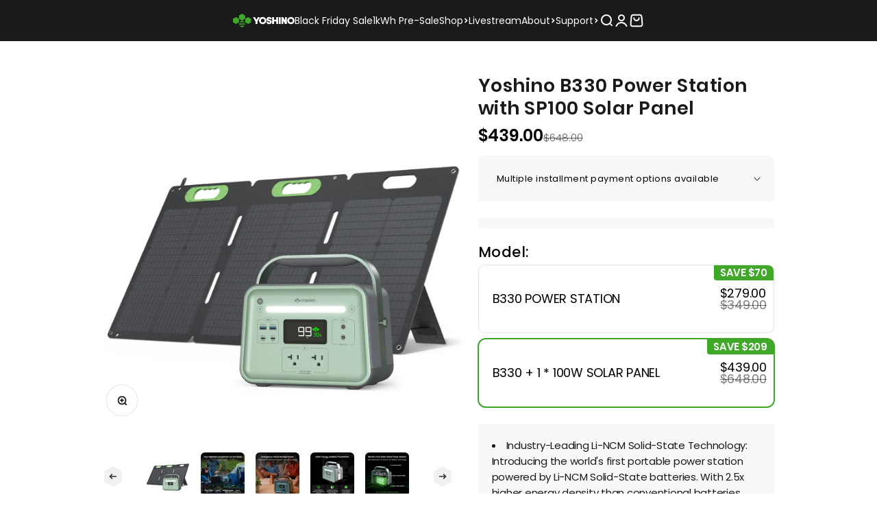

--- FILE ---
content_type: text/html; charset=utf-8
request_url: https://yoshinopower.com/products/k3sp11-solid-state-portable-solar-generator
body_size: 94845
content:















<!doctype html>

<html class="no-js" lang="en" dir="ltr">

  <head>
 
<!-- BEAE-GLOBAL-FONT --> 
  <!-- START-BEAE-FONT --> 
<link rel='preconnect' href='https://fonts.googleapis.com'><link rel='preconnect' href='https://fonts.gstatic.com' crossorigin><link rel='preload' href='https://fonts.gstatic.com/s/inter/v19/UcC73FwrK3iLTeHuS_nVMrMxCp50SjIa2JL7SUc.woff2' as='font' type='font/woff2' crossorigin='anonymous'>
<link rel='preload' href='https://fonts.gstatic.com/s/inter/v19/UcC73FwrK3iLTeHuS_nVMrMxCp50SjIa0ZL7SUc.woff2' as='font' type='font/woff2' crossorigin='anonymous'>
<link rel='preload' href='https://fonts.gstatic.com/s/inter/v19/UcC73FwrK3iLTeHuS_nVMrMxCp50SjIa2ZL7SUc.woff2' as='font' type='font/woff2' crossorigin='anonymous'>
<link rel='preload' href='https://fonts.gstatic.com/s/inter/v19/UcC73FwrK3iLTeHuS_nVMrMxCp50SjIa1pL7SUc.woff2' as='font' type='font/woff2' crossorigin='anonymous'>
<link rel='preload' href='https://fonts.gstatic.com/s/inter/v19/UcC73FwrK3iLTeHuS_nVMrMxCp50SjIa2pL7SUc.woff2' as='font' type='font/woff2' crossorigin='anonymous'>
<link rel='preload' href='https://fonts.gstatic.com/s/inter/v19/UcC73FwrK3iLTeHuS_nVMrMxCp50SjIa25L7SUc.woff2' as='font' type='font/woff2' crossorigin='anonymous'>
<link rel='preload' href='https://fonts.gstatic.com/s/inter/v19/UcC73FwrK3iLTeHuS_nVMrMxCp50SjIa1ZL7.woff2' as='font' type='font/woff2' crossorigin='anonymous'>
<!-- END-BEAE-FONT -->  
 <!-- END BEAE-GLOBAL-FONT -->
<!-- BEAE-HEADER -->


  
  
  
  <link href="//yoshinopower.com/cdn/shop/t/87/assets/beae.base.min.css?v=167814568080774979251757490915" rel="stylesheet" type="text/css" media="all" />
  
  
      <style type="text/css" id="beae-global-theme-style">/* cyrillic-ext */
@font-face {
  font-family: 'Inter';
  font-style: normal;
  font-weight: 100;
  font-display: swap;
  src: url(https://fonts.gstatic.com/s/inter/v19/UcC73FwrK3iLTeHuS_nVMrMxCp50SjIa2JL7SUc.woff2) format('woff2');
  unicode-range: U+0460-052F, U+1C80-1C8A, U+20B4, U+2DE0-2DFF, U+A640-A69F, U+FE2E-FE2F;
}
/* cyrillic */
@font-face {
  font-family: 'Inter';
  font-style: normal;
  font-weight: 100;
  font-display: swap;
  src: url(https://fonts.gstatic.com/s/inter/v19/UcC73FwrK3iLTeHuS_nVMrMxCp50SjIa0ZL7SUc.woff2) format('woff2');
  unicode-range: U+0301, U+0400-045F, U+0490-0491, U+04B0-04B1, U+2116;
}
/* greek-ext */
@font-face {
  font-family: 'Inter';
  font-style: normal;
  font-weight: 100;
  font-display: swap;
  src: url(https://fonts.gstatic.com/s/inter/v19/UcC73FwrK3iLTeHuS_nVMrMxCp50SjIa2ZL7SUc.woff2) format('woff2');
  unicode-range: U+1F00-1FFF;
}
/* greek */
@font-face {
  font-family: 'Inter';
  font-style: normal;
  font-weight: 100;
  font-display: swap;
  src: url(https://fonts.gstatic.com/s/inter/v19/UcC73FwrK3iLTeHuS_nVMrMxCp50SjIa1pL7SUc.woff2) format('woff2');
  unicode-range: U+0370-0377, U+037A-037F, U+0384-038A, U+038C, U+038E-03A1, U+03A3-03FF;
}
/* vietnamese */
@font-face {
  font-family: 'Inter';
  font-style: normal;
  font-weight: 100;
  font-display: swap;
  src: url(https://fonts.gstatic.com/s/inter/v19/UcC73FwrK3iLTeHuS_nVMrMxCp50SjIa2pL7SUc.woff2) format('woff2');
  unicode-range: U+0102-0103, U+0110-0111, U+0128-0129, U+0168-0169, U+01A0-01A1, U+01AF-01B0, U+0300-0301, U+0303-0304, U+0308-0309, U+0323, U+0329, U+1EA0-1EF9, U+20AB;
}
/* latin-ext */
@font-face {
  font-family: 'Inter';
  font-style: normal;
  font-weight: 100;
  font-display: swap;
  src: url(https://fonts.gstatic.com/s/inter/v19/UcC73FwrK3iLTeHuS_nVMrMxCp50SjIa25L7SUc.woff2) format('woff2');
  unicode-range: U+0100-02BA, U+02BD-02C5, U+02C7-02CC, U+02CE-02D7, U+02DD-02FF, U+0304, U+0308, U+0329, U+1D00-1DBF, U+1E00-1E9F, U+1EF2-1EFF, U+2020, U+20A0-20AB, U+20AD-20C0, U+2113, U+2C60-2C7F, U+A720-A7FF;
}
/* latin */
@font-face {
  font-family: 'Inter';
  font-style: normal;
  font-weight: 100;
  font-display: swap;
  src: url(https://fonts.gstatic.com/s/inter/v19/UcC73FwrK3iLTeHuS_nVMrMxCp50SjIa1ZL7.woff2) format('woff2');
  unicode-range: U+0000-00FF, U+0131, U+0152-0153, U+02BB-02BC, U+02C6, U+02DA, U+02DC, U+0304, U+0308, U+0329, U+2000-206F, U+20AC, U+2122, U+2191, U+2193, U+2212, U+2215, U+FEFF, U+FFFD;
}
/* cyrillic-ext */
@font-face {
  font-family: 'Inter';
  font-style: normal;
  font-weight: 200;
  font-display: swap;
  src: url(https://fonts.gstatic.com/s/inter/v19/UcC73FwrK3iLTeHuS_nVMrMxCp50SjIa2JL7SUc.woff2) format('woff2');
  unicode-range: U+0460-052F, U+1C80-1C8A, U+20B4, U+2DE0-2DFF, U+A640-A69F, U+FE2E-FE2F;
}
/* cyrillic */
@font-face {
  font-family: 'Inter';
  font-style: normal;
  font-weight: 200;
  font-display: swap;
  src: url(https://fonts.gstatic.com/s/inter/v19/UcC73FwrK3iLTeHuS_nVMrMxCp50SjIa0ZL7SUc.woff2) format('woff2');
  unicode-range: U+0301, U+0400-045F, U+0490-0491, U+04B0-04B1, U+2116;
}
/* greek-ext */
@font-face {
  font-family: 'Inter';
  font-style: normal;
  font-weight: 200;
  font-display: swap;
  src: url(https://fonts.gstatic.com/s/inter/v19/UcC73FwrK3iLTeHuS_nVMrMxCp50SjIa2ZL7SUc.woff2) format('woff2');
  unicode-range: U+1F00-1FFF;
}
/* greek */
@font-face {
  font-family: 'Inter';
  font-style: normal;
  font-weight: 200;
  font-display: swap;
  src: url(https://fonts.gstatic.com/s/inter/v19/UcC73FwrK3iLTeHuS_nVMrMxCp50SjIa1pL7SUc.woff2) format('woff2');
  unicode-range: U+0370-0377, U+037A-037F, U+0384-038A, U+038C, U+038E-03A1, U+03A3-03FF;
}
/* vietnamese */
@font-face {
  font-family: 'Inter';
  font-style: normal;
  font-weight: 200;
  font-display: swap;
  src: url(https://fonts.gstatic.com/s/inter/v19/UcC73FwrK3iLTeHuS_nVMrMxCp50SjIa2pL7SUc.woff2) format('woff2');
  unicode-range: U+0102-0103, U+0110-0111, U+0128-0129, U+0168-0169, U+01A0-01A1, U+01AF-01B0, U+0300-0301, U+0303-0304, U+0308-0309, U+0323, U+0329, U+1EA0-1EF9, U+20AB;
}
/* latin-ext */
@font-face {
  font-family: 'Inter';
  font-style: normal;
  font-weight: 200;
  font-display: swap;
  src: url(https://fonts.gstatic.com/s/inter/v19/UcC73FwrK3iLTeHuS_nVMrMxCp50SjIa25L7SUc.woff2) format('woff2');
  unicode-range: U+0100-02BA, U+02BD-02C5, U+02C7-02CC, U+02CE-02D7, U+02DD-02FF, U+0304, U+0308, U+0329, U+1D00-1DBF, U+1E00-1E9F, U+1EF2-1EFF, U+2020, U+20A0-20AB, U+20AD-20C0, U+2113, U+2C60-2C7F, U+A720-A7FF;
}
/* latin */
@font-face {
  font-family: 'Inter';
  font-style: normal;
  font-weight: 200;
  font-display: swap;
  src: url(https://fonts.gstatic.com/s/inter/v19/UcC73FwrK3iLTeHuS_nVMrMxCp50SjIa1ZL7.woff2) format('woff2');
  unicode-range: U+0000-00FF, U+0131, U+0152-0153, U+02BB-02BC, U+02C6, U+02DA, U+02DC, U+0304, U+0308, U+0329, U+2000-206F, U+20AC, U+2122, U+2191, U+2193, U+2212, U+2215, U+FEFF, U+FFFD;
}
/* cyrillic-ext */
@font-face {
  font-family: 'Inter';
  font-style: normal;
  font-weight: 300;
  font-display: swap;
  src: url(https://fonts.gstatic.com/s/inter/v19/UcC73FwrK3iLTeHuS_nVMrMxCp50SjIa2JL7SUc.woff2) format('woff2');
  unicode-range: U+0460-052F, U+1C80-1C8A, U+20B4, U+2DE0-2DFF, U+A640-A69F, U+FE2E-FE2F;
}
/* cyrillic */
@font-face {
  font-family: 'Inter';
  font-style: normal;
  font-weight: 300;
  font-display: swap;
  src: url(https://fonts.gstatic.com/s/inter/v19/UcC73FwrK3iLTeHuS_nVMrMxCp50SjIa0ZL7SUc.woff2) format('woff2');
  unicode-range: U+0301, U+0400-045F, U+0490-0491, U+04B0-04B1, U+2116;
}
/* greek-ext */
@font-face {
  font-family: 'Inter';
  font-style: normal;
  font-weight: 300;
  font-display: swap;
  src: url(https://fonts.gstatic.com/s/inter/v19/UcC73FwrK3iLTeHuS_nVMrMxCp50SjIa2ZL7SUc.woff2) format('woff2');
  unicode-range: U+1F00-1FFF;
}
/* greek */
@font-face {
  font-family: 'Inter';
  font-style: normal;
  font-weight: 300;
  font-display: swap;
  src: url(https://fonts.gstatic.com/s/inter/v19/UcC73FwrK3iLTeHuS_nVMrMxCp50SjIa1pL7SUc.woff2) format('woff2');
  unicode-range: U+0370-0377, U+037A-037F, U+0384-038A, U+038C, U+038E-03A1, U+03A3-03FF;
}
/* vietnamese */
@font-face {
  font-family: 'Inter';
  font-style: normal;
  font-weight: 300;
  font-display: swap;
  src: url(https://fonts.gstatic.com/s/inter/v19/UcC73FwrK3iLTeHuS_nVMrMxCp50SjIa2pL7SUc.woff2) format('woff2');
  unicode-range: U+0102-0103, U+0110-0111, U+0128-0129, U+0168-0169, U+01A0-01A1, U+01AF-01B0, U+0300-0301, U+0303-0304, U+0308-0309, U+0323, U+0329, U+1EA0-1EF9, U+20AB;
}
/* latin-ext */
@font-face {
  font-family: 'Inter';
  font-style: normal;
  font-weight: 300;
  font-display: swap;
  src: url(https://fonts.gstatic.com/s/inter/v19/UcC73FwrK3iLTeHuS_nVMrMxCp50SjIa25L7SUc.woff2) format('woff2');
  unicode-range: U+0100-02BA, U+02BD-02C5, U+02C7-02CC, U+02CE-02D7, U+02DD-02FF, U+0304, U+0308, U+0329, U+1D00-1DBF, U+1E00-1E9F, U+1EF2-1EFF, U+2020, U+20A0-20AB, U+20AD-20C0, U+2113, U+2C60-2C7F, U+A720-A7FF;
}
/* latin */
@font-face {
  font-family: 'Inter';
  font-style: normal;
  font-weight: 300;
  font-display: swap;
  src: url(https://fonts.gstatic.com/s/inter/v19/UcC73FwrK3iLTeHuS_nVMrMxCp50SjIa1ZL7.woff2) format('woff2');
  unicode-range: U+0000-00FF, U+0131, U+0152-0153, U+02BB-02BC, U+02C6, U+02DA, U+02DC, U+0304, U+0308, U+0329, U+2000-206F, U+20AC, U+2122, U+2191, U+2193, U+2212, U+2215, U+FEFF, U+FFFD;
}
/* cyrillic-ext */
@font-face {
  font-family: 'Inter';
  font-style: normal;
  font-weight: 400;
  font-display: swap;
  src: url(https://fonts.gstatic.com/s/inter/v19/UcC73FwrK3iLTeHuS_nVMrMxCp50SjIa2JL7SUc.woff2) format('woff2');
  unicode-range: U+0460-052F, U+1C80-1C8A, U+20B4, U+2DE0-2DFF, U+A640-A69F, U+FE2E-FE2F;
}
/* cyrillic */
@font-face {
  font-family: 'Inter';
  font-style: normal;
  font-weight: 400;
  font-display: swap;
  src: url(https://fonts.gstatic.com/s/inter/v19/UcC73FwrK3iLTeHuS_nVMrMxCp50SjIa0ZL7SUc.woff2) format('woff2');
  unicode-range: U+0301, U+0400-045F, U+0490-0491, U+04B0-04B1, U+2116;
}
/* greek-ext */
@font-face {
  font-family: 'Inter';
  font-style: normal;
  font-weight: 400;
  font-display: swap;
  src: url(https://fonts.gstatic.com/s/inter/v19/UcC73FwrK3iLTeHuS_nVMrMxCp50SjIa2ZL7SUc.woff2) format('woff2');
  unicode-range: U+1F00-1FFF;
}
/* greek */
@font-face {
  font-family: 'Inter';
  font-style: normal;
  font-weight: 400;
  font-display: swap;
  src: url(https://fonts.gstatic.com/s/inter/v19/UcC73FwrK3iLTeHuS_nVMrMxCp50SjIa1pL7SUc.woff2) format('woff2');
  unicode-range: U+0370-0377, U+037A-037F, U+0384-038A, U+038C, U+038E-03A1, U+03A3-03FF;
}
/* vietnamese */
@font-face {
  font-family: 'Inter';
  font-style: normal;
  font-weight: 400;
  font-display: swap;
  src: url(https://fonts.gstatic.com/s/inter/v19/UcC73FwrK3iLTeHuS_nVMrMxCp50SjIa2pL7SUc.woff2) format('woff2');
  unicode-range: U+0102-0103, U+0110-0111, U+0128-0129, U+0168-0169, U+01A0-01A1, U+01AF-01B0, U+0300-0301, U+0303-0304, U+0308-0309, U+0323, U+0329, U+1EA0-1EF9, U+20AB;
}
/* latin-ext */
@font-face {
  font-family: 'Inter';
  font-style: normal;
  font-weight: 400;
  font-display: swap;
  src: url(https://fonts.gstatic.com/s/inter/v19/UcC73FwrK3iLTeHuS_nVMrMxCp50SjIa25L7SUc.woff2) format('woff2');
  unicode-range: U+0100-02BA, U+02BD-02C5, U+02C7-02CC, U+02CE-02D7, U+02DD-02FF, U+0304, U+0308, U+0329, U+1D00-1DBF, U+1E00-1E9F, U+1EF2-1EFF, U+2020, U+20A0-20AB, U+20AD-20C0, U+2113, U+2C60-2C7F, U+A720-A7FF;
}
/* latin */
@font-face {
  font-family: 'Inter';
  font-style: normal;
  font-weight: 400;
  font-display: swap;
  src: url(https://fonts.gstatic.com/s/inter/v19/UcC73FwrK3iLTeHuS_nVMrMxCp50SjIa1ZL7.woff2) format('woff2');
  unicode-range: U+0000-00FF, U+0131, U+0152-0153, U+02BB-02BC, U+02C6, U+02DA, U+02DC, U+0304, U+0308, U+0329, U+2000-206F, U+20AC, U+2122, U+2191, U+2193, U+2212, U+2215, U+FEFF, U+FFFD;
}
/* cyrillic-ext */
@font-face {
  font-family: 'Inter';
  font-style: normal;
  font-weight: 500;
  font-display: swap;
  src: url(https://fonts.gstatic.com/s/inter/v19/UcC73FwrK3iLTeHuS_nVMrMxCp50SjIa2JL7SUc.woff2) format('woff2');
  unicode-range: U+0460-052F, U+1C80-1C8A, U+20B4, U+2DE0-2DFF, U+A640-A69F, U+FE2E-FE2F;
}
/* cyrillic */
@font-face {
  font-family: 'Inter';
  font-style: normal;
  font-weight: 500;
  font-display: swap;
  src: url(https://fonts.gstatic.com/s/inter/v19/UcC73FwrK3iLTeHuS_nVMrMxCp50SjIa0ZL7SUc.woff2) format('woff2');
  unicode-range: U+0301, U+0400-045F, U+0490-0491, U+04B0-04B1, U+2116;
}
/* greek-ext */
@font-face {
  font-family: 'Inter';
  font-style: normal;
  font-weight: 500;
  font-display: swap;
  src: url(https://fonts.gstatic.com/s/inter/v19/UcC73FwrK3iLTeHuS_nVMrMxCp50SjIa2ZL7SUc.woff2) format('woff2');
  unicode-range: U+1F00-1FFF;
}
/* greek */
@font-face {
  font-family: 'Inter';
  font-style: normal;
  font-weight: 500;
  font-display: swap;
  src: url(https://fonts.gstatic.com/s/inter/v19/UcC73FwrK3iLTeHuS_nVMrMxCp50SjIa1pL7SUc.woff2) format('woff2');
  unicode-range: U+0370-0377, U+037A-037F, U+0384-038A, U+038C, U+038E-03A1, U+03A3-03FF;
}
/* vietnamese */
@font-face {
  font-family: 'Inter';
  font-style: normal;
  font-weight: 500;
  font-display: swap;
  src: url(https://fonts.gstatic.com/s/inter/v19/UcC73FwrK3iLTeHuS_nVMrMxCp50SjIa2pL7SUc.woff2) format('woff2');
  unicode-range: U+0102-0103, U+0110-0111, U+0128-0129, U+0168-0169, U+01A0-01A1, U+01AF-01B0, U+0300-0301, U+0303-0304, U+0308-0309, U+0323, U+0329, U+1EA0-1EF9, U+20AB;
}
/* latin-ext */
@font-face {
  font-family: 'Inter';
  font-style: normal;
  font-weight: 500;
  font-display: swap;
  src: url(https://fonts.gstatic.com/s/inter/v19/UcC73FwrK3iLTeHuS_nVMrMxCp50SjIa25L7SUc.woff2) format('woff2');
  unicode-range: U+0100-02BA, U+02BD-02C5, U+02C7-02CC, U+02CE-02D7, U+02DD-02FF, U+0304, U+0308, U+0329, U+1D00-1DBF, U+1E00-1E9F, U+1EF2-1EFF, U+2020, U+20A0-20AB, U+20AD-20C0, U+2113, U+2C60-2C7F, U+A720-A7FF;
}
/* latin */
@font-face {
  font-family: 'Inter';
  font-style: normal;
  font-weight: 500;
  font-display: swap;
  src: url(https://fonts.gstatic.com/s/inter/v19/UcC73FwrK3iLTeHuS_nVMrMxCp50SjIa1ZL7.woff2) format('woff2');
  unicode-range: U+0000-00FF, U+0131, U+0152-0153, U+02BB-02BC, U+02C6, U+02DA, U+02DC, U+0304, U+0308, U+0329, U+2000-206F, U+20AC, U+2122, U+2191, U+2193, U+2212, U+2215, U+FEFF, U+FFFD;
}
/* cyrillic-ext */
@font-face {
  font-family: 'Inter';
  font-style: normal;
  font-weight: 600;
  font-display: swap;
  src: url(https://fonts.gstatic.com/s/inter/v19/UcC73FwrK3iLTeHuS_nVMrMxCp50SjIa2JL7SUc.woff2) format('woff2');
  unicode-range: U+0460-052F, U+1C80-1C8A, U+20B4, U+2DE0-2DFF, U+A640-A69F, U+FE2E-FE2F;
}
/* cyrillic */
@font-face {
  font-family: 'Inter';
  font-style: normal;
  font-weight: 600;
  font-display: swap;
  src: url(https://fonts.gstatic.com/s/inter/v19/UcC73FwrK3iLTeHuS_nVMrMxCp50SjIa0ZL7SUc.woff2) format('woff2');
  unicode-range: U+0301, U+0400-045F, U+0490-0491, U+04B0-04B1, U+2116;
}
/* greek-ext */
@font-face {
  font-family: 'Inter';
  font-style: normal;
  font-weight: 600;
  font-display: swap;
  src: url(https://fonts.gstatic.com/s/inter/v19/UcC73FwrK3iLTeHuS_nVMrMxCp50SjIa2ZL7SUc.woff2) format('woff2');
  unicode-range: U+1F00-1FFF;
}
/* greek */
@font-face {
  font-family: 'Inter';
  font-style: normal;
  font-weight: 600;
  font-display: swap;
  src: url(https://fonts.gstatic.com/s/inter/v19/UcC73FwrK3iLTeHuS_nVMrMxCp50SjIa1pL7SUc.woff2) format('woff2');
  unicode-range: U+0370-0377, U+037A-037F, U+0384-038A, U+038C, U+038E-03A1, U+03A3-03FF;
}
/* vietnamese */
@font-face {
  font-family: 'Inter';
  font-style: normal;
  font-weight: 600;
  font-display: swap;
  src: url(https://fonts.gstatic.com/s/inter/v19/UcC73FwrK3iLTeHuS_nVMrMxCp50SjIa2pL7SUc.woff2) format('woff2');
  unicode-range: U+0102-0103, U+0110-0111, U+0128-0129, U+0168-0169, U+01A0-01A1, U+01AF-01B0, U+0300-0301, U+0303-0304, U+0308-0309, U+0323, U+0329, U+1EA0-1EF9, U+20AB;
}
/* latin-ext */
@font-face {
  font-family: 'Inter';
  font-style: normal;
  font-weight: 600;
  font-display: swap;
  src: url(https://fonts.gstatic.com/s/inter/v19/UcC73FwrK3iLTeHuS_nVMrMxCp50SjIa25L7SUc.woff2) format('woff2');
  unicode-range: U+0100-02BA, U+02BD-02C5, U+02C7-02CC, U+02CE-02D7, U+02DD-02FF, U+0304, U+0308, U+0329, U+1D00-1DBF, U+1E00-1E9F, U+1EF2-1EFF, U+2020, U+20A0-20AB, U+20AD-20C0, U+2113, U+2C60-2C7F, U+A720-A7FF;
}
/* latin */
@font-face {
  font-family: 'Inter';
  font-style: normal;
  font-weight: 600;
  font-display: swap;
  src: url(https://fonts.gstatic.com/s/inter/v19/UcC73FwrK3iLTeHuS_nVMrMxCp50SjIa1ZL7.woff2) format('woff2');
  unicode-range: U+0000-00FF, U+0131, U+0152-0153, U+02BB-02BC, U+02C6, U+02DA, U+02DC, U+0304, U+0308, U+0329, U+2000-206F, U+20AC, U+2122, U+2191, U+2193, U+2212, U+2215, U+FEFF, U+FFFD;
}
/* cyrillic-ext */
@font-face {
  font-family: 'Inter';
  font-style: normal;
  font-weight: 700;
  font-display: swap;
  src: url(https://fonts.gstatic.com/s/inter/v19/UcC73FwrK3iLTeHuS_nVMrMxCp50SjIa2JL7SUc.woff2) format('woff2');
  unicode-range: U+0460-052F, U+1C80-1C8A, U+20B4, U+2DE0-2DFF, U+A640-A69F, U+FE2E-FE2F;
}
/* cyrillic */
@font-face {
  font-family: 'Inter';
  font-style: normal;
  font-weight: 700;
  font-display: swap;
  src: url(https://fonts.gstatic.com/s/inter/v19/UcC73FwrK3iLTeHuS_nVMrMxCp50SjIa0ZL7SUc.woff2) format('woff2');
  unicode-range: U+0301, U+0400-045F, U+0490-0491, U+04B0-04B1, U+2116;
}
/* greek-ext */
@font-face {
  font-family: 'Inter';
  font-style: normal;
  font-weight: 700;
  font-display: swap;
  src: url(https://fonts.gstatic.com/s/inter/v19/UcC73FwrK3iLTeHuS_nVMrMxCp50SjIa2ZL7SUc.woff2) format('woff2');
  unicode-range: U+1F00-1FFF;
}
/* greek */
@font-face {
  font-family: 'Inter';
  font-style: normal;
  font-weight: 700;
  font-display: swap;
  src: url(https://fonts.gstatic.com/s/inter/v19/UcC73FwrK3iLTeHuS_nVMrMxCp50SjIa1pL7SUc.woff2) format('woff2');
  unicode-range: U+0370-0377, U+037A-037F, U+0384-038A, U+038C, U+038E-03A1, U+03A3-03FF;
}
/* vietnamese */
@font-face {
  font-family: 'Inter';
  font-style: normal;
  font-weight: 700;
  font-display: swap;
  src: url(https://fonts.gstatic.com/s/inter/v19/UcC73FwrK3iLTeHuS_nVMrMxCp50SjIa2pL7SUc.woff2) format('woff2');
  unicode-range: U+0102-0103, U+0110-0111, U+0128-0129, U+0168-0169, U+01A0-01A1, U+01AF-01B0, U+0300-0301, U+0303-0304, U+0308-0309, U+0323, U+0329, U+1EA0-1EF9, U+20AB;
}
/* latin-ext */
@font-face {
  font-family: 'Inter';
  font-style: normal;
  font-weight: 700;
  font-display: swap;
  src: url(https://fonts.gstatic.com/s/inter/v19/UcC73FwrK3iLTeHuS_nVMrMxCp50SjIa25L7SUc.woff2) format('woff2');
  unicode-range: U+0100-02BA, U+02BD-02C5, U+02C7-02CC, U+02CE-02D7, U+02DD-02FF, U+0304, U+0308, U+0329, U+1D00-1DBF, U+1E00-1E9F, U+1EF2-1EFF, U+2020, U+20A0-20AB, U+20AD-20C0, U+2113, U+2C60-2C7F, U+A720-A7FF;
}
/* latin */
@font-face {
  font-family: 'Inter';
  font-style: normal;
  font-weight: 700;
  font-display: swap;
  src: url(https://fonts.gstatic.com/s/inter/v19/UcC73FwrK3iLTeHuS_nVMrMxCp50SjIa1ZL7.woff2) format('woff2');
  unicode-range: U+0000-00FF, U+0131, U+0152-0153, U+02BB-02BC, U+02C6, U+02DA, U+02DC, U+0304, U+0308, U+0329, U+2000-206F, U+20AC, U+2122, U+2191, U+2193, U+2212, U+2215, U+FEFF, U+FFFD;
}
/* cyrillic-ext */
@font-face {
  font-family: 'Inter';
  font-style: normal;
  font-weight: 800;
  font-display: swap;
  src: url(https://fonts.gstatic.com/s/inter/v19/UcC73FwrK3iLTeHuS_nVMrMxCp50SjIa2JL7SUc.woff2) format('woff2');
  unicode-range: U+0460-052F, U+1C80-1C8A, U+20B4, U+2DE0-2DFF, U+A640-A69F, U+FE2E-FE2F;
}
/* cyrillic */
@font-face {
  font-family: 'Inter';
  font-style: normal;
  font-weight: 800;
  font-display: swap;
  src: url(https://fonts.gstatic.com/s/inter/v19/UcC73FwrK3iLTeHuS_nVMrMxCp50SjIa0ZL7SUc.woff2) format('woff2');
  unicode-range: U+0301, U+0400-045F, U+0490-0491, U+04B0-04B1, U+2116;
}
/* greek-ext */
@font-face {
  font-family: 'Inter';
  font-style: normal;
  font-weight: 800;
  font-display: swap;
  src: url(https://fonts.gstatic.com/s/inter/v19/UcC73FwrK3iLTeHuS_nVMrMxCp50SjIa2ZL7SUc.woff2) format('woff2');
  unicode-range: U+1F00-1FFF;
}
/* greek */
@font-face {
  font-family: 'Inter';
  font-style: normal;
  font-weight: 800;
  font-display: swap;
  src: url(https://fonts.gstatic.com/s/inter/v19/UcC73FwrK3iLTeHuS_nVMrMxCp50SjIa1pL7SUc.woff2) format('woff2');
  unicode-range: U+0370-0377, U+037A-037F, U+0384-038A, U+038C, U+038E-03A1, U+03A3-03FF;
}
/* vietnamese */
@font-face {
  font-family: 'Inter';
  font-style: normal;
  font-weight: 800;
  font-display: swap;
  src: url(https://fonts.gstatic.com/s/inter/v19/UcC73FwrK3iLTeHuS_nVMrMxCp50SjIa2pL7SUc.woff2) format('woff2');
  unicode-range: U+0102-0103, U+0110-0111, U+0128-0129, U+0168-0169, U+01A0-01A1, U+01AF-01B0, U+0300-0301, U+0303-0304, U+0308-0309, U+0323, U+0329, U+1EA0-1EF9, U+20AB;
}
/* latin-ext */
@font-face {
  font-family: 'Inter';
  font-style: normal;
  font-weight: 800;
  font-display: swap;
  src: url(https://fonts.gstatic.com/s/inter/v19/UcC73FwrK3iLTeHuS_nVMrMxCp50SjIa25L7SUc.woff2) format('woff2');
  unicode-range: U+0100-02BA, U+02BD-02C5, U+02C7-02CC, U+02CE-02D7, U+02DD-02FF, U+0304, U+0308, U+0329, U+1D00-1DBF, U+1E00-1E9F, U+1EF2-1EFF, U+2020, U+20A0-20AB, U+20AD-20C0, U+2113, U+2C60-2C7F, U+A720-A7FF;
}
/* latin */
@font-face {
  font-family: 'Inter';
  font-style: normal;
  font-weight: 800;
  font-display: swap;
  src: url(https://fonts.gstatic.com/s/inter/v19/UcC73FwrK3iLTeHuS_nVMrMxCp50SjIa1ZL7.woff2) format('woff2');
  unicode-range: U+0000-00FF, U+0131, U+0152-0153, U+02BB-02BC, U+02C6, U+02DA, U+02DC, U+0304, U+0308, U+0329, U+2000-206F, U+20AC, U+2122, U+2191, U+2193, U+2212, U+2215, U+FEFF, U+FFFD;
}
/* cyrillic-ext */
@font-face {
  font-family: 'Inter';
  font-style: normal;
  font-weight: 900;
  font-display: swap;
  src: url(https://fonts.gstatic.com/s/inter/v19/UcC73FwrK3iLTeHuS_nVMrMxCp50SjIa2JL7SUc.woff2) format('woff2');
  unicode-range: U+0460-052F, U+1C80-1C8A, U+20B4, U+2DE0-2DFF, U+A640-A69F, U+FE2E-FE2F;
}
/* cyrillic */
@font-face {
  font-family: 'Inter';
  font-style: normal;
  font-weight: 900;
  font-display: swap;
  src: url(https://fonts.gstatic.com/s/inter/v19/UcC73FwrK3iLTeHuS_nVMrMxCp50SjIa0ZL7SUc.woff2) format('woff2');
  unicode-range: U+0301, U+0400-045F, U+0490-0491, U+04B0-04B1, U+2116;
}
/* greek-ext */
@font-face {
  font-family: 'Inter';
  font-style: normal;
  font-weight: 900;
  font-display: swap;
  src: url(https://fonts.gstatic.com/s/inter/v19/UcC73FwrK3iLTeHuS_nVMrMxCp50SjIa2ZL7SUc.woff2) format('woff2');
  unicode-range: U+1F00-1FFF;
}
/* greek */
@font-face {
  font-family: 'Inter';
  font-style: normal;
  font-weight: 900;
  font-display: swap;
  src: url(https://fonts.gstatic.com/s/inter/v19/UcC73FwrK3iLTeHuS_nVMrMxCp50SjIa1pL7SUc.woff2) format('woff2');
  unicode-range: U+0370-0377, U+037A-037F, U+0384-038A, U+038C, U+038E-03A1, U+03A3-03FF;
}
/* vietnamese */
@font-face {
  font-family: 'Inter';
  font-style: normal;
  font-weight: 900;
  font-display: swap;
  src: url(https://fonts.gstatic.com/s/inter/v19/UcC73FwrK3iLTeHuS_nVMrMxCp50SjIa2pL7SUc.woff2) format('woff2');
  unicode-range: U+0102-0103, U+0110-0111, U+0128-0129, U+0168-0169, U+01A0-01A1, U+01AF-01B0, U+0300-0301, U+0303-0304, U+0308-0309, U+0323, U+0329, U+1EA0-1EF9, U+20AB;
}
/* latin-ext */
@font-face {
  font-family: 'Inter';
  font-style: normal;
  font-weight: 900;
  font-display: swap;
  src: url(https://fonts.gstatic.com/s/inter/v19/UcC73FwrK3iLTeHuS_nVMrMxCp50SjIa25L7SUc.woff2) format('woff2');
  unicode-range: U+0100-02BA, U+02BD-02C5, U+02C7-02CC, U+02CE-02D7, U+02DD-02FF, U+0304, U+0308, U+0329, U+1D00-1DBF, U+1E00-1E9F, U+1EF2-1EFF, U+2020, U+20A0-20AB, U+20AD-20C0, U+2113, U+2C60-2C7F, U+A720-A7FF;
}
/* latin */
@font-face {
  font-family: 'Inter';
  font-style: normal;
  font-weight: 900;
  font-display: swap;
  src: url(https://fonts.gstatic.com/s/inter/v19/UcC73FwrK3iLTeHuS_nVMrMxCp50SjIa1ZL7.woff2) format('woff2');
  unicode-range: U+0000-00FF, U+0131, U+0152-0153, U+02BB-02BC, U+02C6, U+02DA, U+02DC, U+0304, U+0308, U+0329, U+2000-206F, U+20AC, U+2122, U+2191, U+2193, U+2212, U+2215, U+FEFF, U+FFFD;
}


            :root {
                --rows: 10;
                --beae-site-max-width: 1920px;
            }
            
        :root{--beae-global-colors-accent: #dc2626;--beae-global-colors-background: #e7e7e7;--beae-global-colors-primary: #171717;--beae-global-colors-secondary: #171717;--beae-global-colors-text: #171717;--beae-global-colors-primary_50: #e6e6e6;--beae-global-colors-primary_100: #dadada;--beae-global-colors-primary_200: #cfcfcf;--beae-global-colors-primary_300: #b8b8b8;--beae-global-colors-primary_400: #8a8a8a;--beae-global-colors-primary_500: #5c5c5c;--beae-global-colors-primary_600: #171717;--beae-global-colors-primary_700: #141414;--beae-global-colors-primary_800: #121212;--beae-global-colors-primary_900: #0c0c0c;--beae-global-colors-primary_950: #070707;--beae-global-colors-secondary_50: #e6e6e6;--beae-global-colors-secondary_100: #dadada;--beae-global-colors-secondary_200: #cfcfcf;--beae-global-colors-secondary_300: #b8b8b8;--beae-global-colors-secondary_400: #8a8a8a;--beae-global-colors-secondary_500: #5c5c5c;--beae-global-colors-secondary_600: #171717;--beae-global-colors-secondary_700: #141414;--beae-global-colors-secondary_800: #121212;--beae-global-colors-secondary_900: #0c0c0c;--beae-global-colors-secondary_950: #070707;--beae-global-colors-text_50: #e6e6e6;--beae-global-colors-text_100: #dadada;--beae-global-colors-text_200: #cfcfcf;--beae-global-colors-text_300: #b8b8b8;--beae-global-colors-text_400: #8a8a8a;--beae-global-colors-text_500: #5c5c5c;--beae-global-colors-text_600: #171717;--beae-global-colors-text_700: #141414;--beae-global-colors-text_800: #121212;--beae-global-colors-text_900: #0c0c0c;--beae-global-colors-text_950: #070707;--beae-global-colors-accent_50: #fef2f2;--beae-global-colors-accent_100: #fee2e2;--beae-global-colors-accent_200: #fecaca;--beae-global-colors-accent_300: #fca5a5;--beae-global-colors-accent_400: #f87171;--beae-global-colors-accent_500: #ef4444;--beae-global-colors-accent_600: #dc2626;--beae-global-colors-accent_700: #b91c1c;--beae-global-colors-accent_800: #991b1b;--beae-global-colors-accent_900: #7f1d1d;--beae-global-colors-accent_950: #450a0a;--beae-global-colors-background_50: #fbfbfb;--beae-global-colors-background_100: #fafafa;--beae-global-colors-background_200: #f9f9f9;--beae-global-colors-background_300: #f7f7f7;--beae-global-colors-background_400: #f2f2f2;--beae-global-colors-background_500: #eeeeee;--beae-global-colors-background_600: #e7e7e7;--beae-global-colors-background_700: #dfdfdf;--beae-global-colors-background_800: #d8d8d8;--beae-global-colors-background_900: #c8c8c8;--beae-global-colors-background_950: #b9b9b9;--beae-global-colors-white: white;--beae-global-colors-black: black;--beae-global-colors-transparent: transparent;--beae-page-width: 1470px;--beae-site-margin: 30px;--beae-site-margin-mobile: 15px;--beae-pageWidth: 1200px;} .beae-btn-pr{font-size: calc(16px * var(--text-ratio, 1))  ;line-height: calc(24px * var(--text-ratio, 1))  ;letter-spacing: -0.48px;text-transform: capitalize;font-weight: 600;font-style: normal;text-decoration: none;font-family: 'Inter', sans-serif;color: var(--beae-global-colors-white);background: var(--beae-global-colors-primary_600);border-style: solid;border-color: #000000;border-width: 0px;border-radius: 6px;box-shadow: 0px 0px 0px 0px black;padding-left: 38px;padding-right: 38px;padding-top: 16px;padding-bottom: 16px;}  .beae-btn-pr:hover{color: var(--beae-global-colors-white);background: var(--beae-global-colors-primary_500);box-shadow: none;border-style: solid;border-color: #000000;border-width: 0px;border-radius: 6px;}  .beae-btn-se{color: var(--beae-global-colors-black);font-size: calc(16px * var(--text-ratio, 1))  ;line-height: calc(24px * var(--text-ratio, 1))  ;text-transform: capitalize;font-weight: 600;letter-spacing: -0.48px;font-style: normal;text-decoration: none;font-family: 'Inter', sans-serif;background: var(--beae-global-colors-background_600);border-style: solid;border-color: #000000;border-width: 0px;border-radius: 6px;box-shadow: 0px 0px 0px 0px black;padding-right: 38px;padding-left: 38px;padding-top: 16px;padding-bottom: 16px;}  .beae-btn-se:hover{color: var(--beae-global-colors-white);background: var(--beae-global-colors-black);border-style: solid;border-color: #000000;border-width: 0px;border-radius: 6px;}  .beae-btn-te{font-size: calc(16px * var(--text-ratio, 1))  ;line-height: calc(24px * var(--text-ratio, 1))  ;text-transform: capitalize;font-weight: 600;letter-spacing: -0.48px;font-style: normal;text-decoration: underline;font-family: 'Inter', sans-serif;color: var(--beae-global-colors-text_600);border-style: solid;border-width: 0px;background: var(--beae-global-colors-transparent);border-radius: 0px;box-shadow: 0px 0px 0px 0px black;}  .beae-btn-te:hover{color: var(--beae-global-colors-text_500);border-style: solid;border-color: #000000;border-width: 0px;background: var(--beae-global-colors-transparent);border-radius: 0px;}  .beae-typo-h1{font-size: calc(68px * var(--text-ratio, 1))  ;line-height: calc(80px * var(--text-ratio, 1))  ;color:var(--beae-global-colors-text_600);letter-spacing:-3.36px;text-transform:none;font-weight:700;font-style:normal;text-decoration:none;font-family: 'Inter', sans-serif;} .beae-typo-h2{font-size: calc(58px * var(--text-ratio, 1))  ;line-height: calc(69px * var(--text-ratio, 1))  ;color:var(--beae-global-colors-text_600);text-transform:none;font-weight:700;letter-spacing:-2.88px;font-style:normal;text-decoration:none;font-family: 'Inter', sans-serif;} .beae-typo-h3{font-size: calc(45px * var(--text-ratio, 1))  ;line-height: calc(54px * var(--text-ratio, 1))  ;color:var(--beae-global-colors-text_600);text-transform:none;font-weight:700;letter-spacing:-2.24px;font-style:normal;text-decoration:none;font-family: 'Inter', sans-serif;} .beae-typo-h4{font-size: calc(38px * var(--text-ratio, 1))  ;line-height: calc(46px * var(--text-ratio, 1))  ;color:var(--beae-global-colors-text_600);text-transform:none;letter-spacing:-1.92px;font-weight:700;font-style:normal;text-decoration:none;font-family: 'Inter', sans-serif;} .beae-typo-h5{line-height: calc(38px * var(--text-ratio, 1))  ;color:var(--beae-global-colors-text_600);text-transform:none;font-weight:700;letter-spacing:-1.6px;font-style:normal;text-decoration:none;font-family: 'Inter', sans-serif;font-size: calc(32px * var(--text-ratio, 1))  ;} .beae-typo-h6{font-size: calc(29px * var(--text-ratio, 1))  ;line-height: calc(34px * var(--text-ratio, 1))  ;color:var(--beae-global-colors-text_900);font-weight:700;text-transform:none;letter-spacing:-1.44px;font-style:normal;text-decoration:none;font-family: 'Inter', sans-serif;} .beae-typo-p1{font-size: calc(22px * var(--text-ratio, 1))  ;line-height: calc(31px * var(--text-ratio, 1))  ;color:var(--beae-global-colors-text_500);text-transform:none;font-weight:400;letter-spacing:-0.672px;font-style:normal;text-decoration:none;font-family: 'Inter', sans-serif;} .beae-typo-p2{line-height: calc(27px * var(--text-ratio, 1))  ;font-size: calc(19px * var(--text-ratio, 1))  ;color:var(--beae-global-colors-text_500);font-weight:400;letter-spacing:-0.576px;text-transform:none;font-style:normal;text-decoration:none;font-family: 'Inter', sans-serif;} .beae-typo-p3{font-size: calc(16px * var(--text-ratio, 1))  ;line-height: calc(22px * var(--text-ratio, 1))  ;color:var(--beae-global-colors-text_500);font-weight:400;letter-spacing:-0.48px;text-transform:none;font-style:normal;text-decoration:none;font-family: 'Inter', sans-serif;} @media screen and (max-width: 768px) {
       .beae-btn-pr{font-size: calc(14px  * var(--text-ratio, 1)) !important ;line-height: calc(20px  * var(--text-ratio, 1)) !important ;letter-spacing: -0.42px !important;font-weight: 600 !important;padding: 13px 30px 13px 30px;}  .beae-btn-se{font-size: calc(14px  * var(--text-ratio, 1)) !important ;line-height: calc(20px  * var(--text-ratio, 1)) !important ;font-weight: 600 !important;letter-spacing: -0.42px !important;padding: 13px 30px 13px 30px;}  .beae-btn-te{font-size: calc(14px  * var(--text-ratio, 1)) !important ;line-height: calc(20px  * var(--text-ratio, 1)) !important ;font-weight: 600 !important;letter-spacing: -0.42px !important;}  .beae-typo-h1{font-size: calc(51px * var(--text-ratio, 1))  ;line-height: calc(61px * var(--text-ratio, 1))  ;letter-spacing: -2.56px;font-weight: 700;color: var(--beae-global-colors-text_600);} .beae-typo-h2{font-size: calc(42px * var(--text-ratio, 1))  ;line-height: calc(50px * var(--text-ratio, 1))  ;letter-spacing: -2.08px;font-weight: 700;color: var(--beae-global-colors-text_600);} .beae-typo-h3{font-size: calc(37px * var(--text-ratio, 1))  ;line-height: calc(44px * var(--text-ratio, 1))  ;letter-spacing: -1.84px;font-weight: 700;color: var(--beae-global-colors-text_600);} .beae-typo-h4{font-size: calc(34px * var(--text-ratio, 1))  ;line-height: calc(40px * var(--text-ratio, 1))  ;letter-spacing: -1.68px;font-weight: 700;color: var(--beae-global-colors-text_600);} .beae-typo-h5{font-size: calc(29px * var(--text-ratio, 1))  ;line-height: calc(35px * var(--text-ratio, 1))  ;letter-spacing: -1.44px;font-weight: 700;color: var(--beae-global-colors-text_600);} .beae-typo-h6{font-size: calc(19px * var(--text-ratio, 1))  ;line-height: calc(26px * var(--text-ratio, 1))  ;letter-spacing: -0.576px;font-weight: 700;color: var(--beae-global-colors-text_600);} .beae-typo-p1{font-size: calc(19px * var(--text-ratio, 1))  ;line-height: calc(26px * var(--text-ratio, 1))  ;letter-spacing: -0.576px;font-weight: 400;color: var(--beae-global-colors-text_500);} .beae-typo-p2{line-height: calc(22px * var(--text-ratio, 1))  ;font-size: calc(16px * var(--text-ratio, 1))  ;letter-spacing: -0.48px;font-weight: 400;color: var(--beae-global-colors-text_500);} .beae-typo-p3{font-size: calc(13px * var(--text-ratio, 1))  ;line-height: calc(18px * var(--text-ratio, 1))  ;letter-spacing: -0.384px;font-weight: 400;color: var(--beae-global-colors-text_500);}
  }:root {
    --beae-global-colors-white: white;
    --beae-global-colors-black: black;
    --beae-global-colors-transparent: transparent;
  --beae-global-colors-white: white;--beae-global-colors-black: black;--beae-global-colors-transparent: transparent;--be-h1-fs: 68px;--be-h1-lh: 80px;--be-h1-c: var(--beae-global-colors-text_600);--be-h1-fs-M: 51px;--be-h1-lh-M: 61px;--be-h1-ls: -3.36px;--be-h1-tt: none;--be-h1-fw: 700;--be-h1-ls-M: -2.56px;--be-h1-fst: normal;--be-h1-td: none;--be-h1-ff: 'Inter', sans-serif;--be-h1-fw-M: 700;--be-h1-c-M: var(--beae-global-colors-text_600);--be-h2-fs: 58px;--be-h2-lh: 69px;--be-h2-c: var(--beae-global-colors-text_600);--be-h2-fs-M: 42px;--be-h2-lh-M: 50px;--be-h2-tt: none;--be-h2-fw: 700;--be-h2-ls: -2.88px;--be-h2-ls-M: -2.08px;--be-h2-fst: normal;--be-h2-td: none;--be-h2-ff: 'Inter', sans-serif;--be-h2-fw-M: 700;--be-h2-c-M: var(--beae-global-colors-text_600);--be-h3-fs: 45px;--be-h3-lh: 54px;--be-h3-fs-M: 37px;--be-h3-lh-M: 44px;--be-h3-c: var(--beae-global-colors-text_600);--be-h3-tt: none;--be-h3-fw: 700;--be-h3-ls: -2.24px;--be-h3-ls-M: -1.84px;--be-h3-fst: normal;--be-h3-td: none;--be-h3-ff: 'Inter', sans-serif;--be-h3-fw-M: 700;--be-h3-c-M: var(--beae-global-colors-text_600);--be-h4-fs: 38px;--be-h4-lh: 46px;--be-h4-fs-M: 34px;--be-h4-lh-M: 40px;--be-h4-c: var(--beae-global-colors-text_600);--be-h4-tt: none;--be-h4-ls: -1.92px;--be-h4-fw: 700;--be-h4-ls-M: -1.68px;--be-h4-fst: normal;--be-h4-td: none;--be-h4-ff: 'Inter', sans-serif;--be-h4-fw-M: 700;--be-h4-c-M: var(--beae-global-colors-text_600);--be-h5-lh: 38px;--be-h5-fs-M: 29px;--be-h5-lh-M: 35px;--be-h5-c: var(--beae-global-colors-text_600);--be-h5-tt: none;--be-h5-fw: 700;--be-h5-ls: -1.6px;--be-h5-ls-M: -1.44px;--be-h5-fst: normal;--be-h5-td: none;--be-h5-ff: 'Inter', sans-serif;--be-h5-fw-M: 700;--be-h5-c-M: var(--beae-global-colors-text_600);--be-h5-fs: 32px;--be-h6-fs: 29px;--be-h6-lh: 34px;--be-h6-fs-M: 19px;--be-h6-lh-M: 26px;--be-h6-c: var(--beae-global-colors-text_900);--be-h6-fw: 700;--be-h6-tt: none;--be-h6-ls: -1.44px;--be-h6-ls-M: -0.576px;--be-h6-fst: normal;--be-h6-td: none;--be-h6-ff: 'Inter', sans-serif;--be-h6-fw-M: 700;--be-h6-c-M: var(--beae-global-colors-text_600);--be-p1-fs: 22px;--be-p1-lh: 31px;--be-p1-fs-M: 19px;--be-p1-lh-M: 26px;--be-p1-c: var(--beae-global-colors-text_500);--be-p1-tt: none;--be-p1-fw: 400;--be-p1-ls-M: -0.576px;--be-p1-ls: -0.672px;--be-p1-fst: normal;--be-p1-td: none;--be-p1-ff: 'Inter', sans-serif;--be-p1-fw-M: 400;--be-p1-c-M: var(--beae-global-colors-text_500);--be-p2-lh: 27px;--be-p2-lh-M: 22px;--be-p2-fs: 19px;--be-p2-fs-M: 16px;--be-p2-c: var(--beae-global-colors-text_500);--be-p2-fw: 400;--be-p2-ls-M: -0.48px;--be-p2-ls: -0.576px;--be-p2-tt: none;--be-p2-fst: normal;--be-p2-td: none;--be-p2-ff: 'Inter', sans-serif;--be-p2-fw-M: 400;--be-p2-c-M: var(--beae-global-colors-text_500);--be-p3-fs: 16px;--be-p3-lh: 22px;--be-p3-fs-M: 13px;--be-p3-lh-M: 18px;--be-p3-c: var(--beae-global-colors-text_500);--be-p3-fw: 400;--be-p3-ls-M: -0.384px;--be-p3-ls: -0.48px;--be-p3-tt: none;--be-p3-fst: normal;--be-p3-td: none;--be-p3-ff: 'Inter', sans-serif;--be-p3-fw-M: 400;--be-p3-c-M: var(--beae-global-colors-text_500); --be-btn-pr-fs: 16px;
--be-btn-pr-lh: 24px;
--be-btn-pr-ls: -0.48px;
--be-btn-pr-tt: capitalize;
--be-btn-pr-fw: 600;
--be-btn-pr-fst: normal;
--be-btn-pr-td: none;
--be-btn-pr-ff: 'Inter', sans-serif;
--be-btn-pr-c: var(--beae-global-colors-white);
--be-btn-pr-b: var(--beae-global-colors-primary_600);
--be-btn-pr-bst: solid;
--be-btn-pr-bc: #000000;
--be-btn-pr-bw: 0px;
--be-btn-pr-br: 6px;
--be-btn-pr-bs: 0px 0px 0px 0px black;
--be-btn-pr-pl: 38px;
--be-btn-pr-pr: 38px;
--be-btn-pr-pt: 16px;
--be-btn-pr-pb: 16px;  --be-btn-pr-cH: var(--beae-global-colors-white);
--be-btn-pr-bH: var(--beae-global-colors-primary_500);
--be-btn-pr-bsH: none;
--be-btn-pr-bstH: solid;
--be-btn-pr-bcH: #000000;
--be-btn-pr-bwH: 0px;
--be-btn-pr-brH: 6px;  --be-btn-pr-fs-M: 14px !important;
--be-btn-pr-lh-M: 20px !important;
--be-btn-pr-ls-M: -0.42px !important;
--be-btn-pr-fw-M: 600 !important;
--be-btn-pr-p-M: 13px 30px 13px 30px;  --be-btn-se-c: var(--beae-global-colors-black);
--be-btn-se-fs: 16px;
--be-btn-se-lh: 24px;
--be-btn-se-tt: capitalize;
--be-btn-se-fw: 600;
--be-btn-se-ls: -0.48px;
--be-btn-se-fst: normal;
--be-btn-se-td: none;
--be-btn-se-ff: 'Inter', sans-serif;
--be-btn-se-b: var(--beae-global-colors-background_600);
--be-btn-se-bst: solid;
--be-btn-se-bc: #000000;
--be-btn-se-bw: 0px;
--be-btn-se-br: 6px;
--be-btn-se-bs: 0px 0px 0px 0px black;
--be-btn-se-pr: 38px;
--be-btn-se-pl: 38px;
--be-btn-se-pt: 16px;
--be-btn-se-pb: 16px;  --be-btn-se-cH: var(--beae-global-colors-white);
--be-btn-se-bH: var(--beae-global-colors-black);
--be-btn-se-bstH: solid;
--be-btn-se-bcH: #000000;
--be-btn-se-bwH: 0px;
--be-btn-se-brH: 6px;  --be-btn-se-fs-M: 14px !important;
--be-btn-se-lh-M: 20px !important;
--be-btn-se-fw-M: 600 !important;
--be-btn-se-ls-M: -0.42px !important;
--be-btn-se-p-M: 13px 30px 13px 30px;  --be-btn-te-fs: 16px;
--be-btn-te-lh: 24px;
--be-btn-te-tt: capitalize;
--be-btn-te-fw: 600;
--be-btn-te-ls: -0.48px;
--be-btn-te-fst: normal;
--be-btn-te-td: underline;
--be-btn-te-ff: 'Inter', sans-serif;
--be-btn-te-c: var(--beae-global-colors-text_600);
--be-btn-te-bst: solid;
--be-btn-te-bw: 0px;
--be-btn-te-b: var(--beae-global-colors-transparent);
--be-btn-te-br: 0px;
--be-btn-te-bs: 0px 0px 0px 0px black;  --be-btn-te-cH: var(--beae-global-colors-text_500);
--be-btn-te-bstH: solid;
--be-btn-te-bcH: #000000;
--be-btn-te-bwH: 0px;
--be-btn-te-bH: var(--beae-global-colors-transparent);
--be-btn-te-brH: 0px;  --be-btn-te-fs-M: 14px !important;
--be-btn-te-lh-M: 20px !important;
--be-btn-te-fw-M: 600 !important;
--be-btn-te-ls-M: -0.42px !important; }</style>
  
      
  <script src="//yoshinopower.com/cdn/shop/t/87/assets/beae.base.min.js?v=37123054075690574081757490916" defer="defer"></script>
  <script>
    window.BEAE_HELPER = {
        routes: {
            cart_url: "/cart",
            root_url: "/"
        },
        lang: "en",
        available_lang: {"shop_locale":{"locale":"en","enabled":true,"primary":true,"published":true}}
    };
  </script><script>
      try {
        const beaeRecentlyViewedProducts = new Set(JSON.parse(localStorage.getItem("beaeRecentlyViewedProducts") || "[]"));
        beaeRecentlyViewedProducts.delete(7740612542630); // Delete first to re-move the product
        beaeRecentlyViewedProducts.add(7740612542630);
        localStorage.setItem("beaeRecentlyViewedProducts", JSON.stringify(Array.from(beaeRecentlyViewedProducts.values()).reverse()));
      } catch (e) {
        // Safari in private mode does not allow setting item, we silently fail
      }
      </script><!-- END BEAE-HEADER -->
    
    <!-- ! Yoast SEO -->
    <meta charset="utf-8">
    <meta
      name="viewport"
      content="width=device-width, initial-scale=1.0, height=device-height, minimum-scale=1.0, maximum-scale=1.0"
    >
    <meta name="theme-color" content="#ffffff">
    <meta name="google-site-verification" content="tTrtVRCNLdAkfGpKbXNTthnZPol7f7unGscFib7i26A"><title>Yoshino Power</title><link rel="shortcut icon" href="//yoshinopower.com/cdn/shop/files/0000.png?v=1689674775&width=96">
      <link rel="apple-touch-icon" href="//yoshinopower.com/cdn/shop/files/0000.png?v=1689674775&width=180">
     <script data-cfasync="false" src="https://cdn.fixvitals.com/resources/preload" ></script>
    
<meta name="twitter:image:alt" content="K3SP11 ">
     <script data-cfasync="false" src="https://cdn.fixvitals.com/resources/lazyload" ></script>
    
<link rel="preconnect" href="https://cdn.shopify.com">
    <link rel="preconnect" href="https://fonts.shopifycdn.com" crossorigin>
    <link rel="dns-prefetch" href="https://productreviews.shopifycdn.com"><link rel="preload" href="//yoshinopower.com/cdn/fonts/poppins/poppins_n5.ad5b4b72b59a00358afc706450c864c3c8323842.woff2" as="font" type="font/woff2" crossorigin><link rel="preload" href="//yoshinopower.com/cdn/fonts/poppins/poppins_n3.05f58335c3209cce17da4f1f1ab324ebe2982441.woff2" as="font" type="font/woff2" crossorigin><!-- swiper css -->
     <link rel="stylesheet" href="//yoshinopower.com/cdn/shop/t/87/assets/swiper-bundle.min.css?v=6274399383326987271751005842" />
     <link rel="stylesheet" href="//yoshinopower.com/cdn/shop/t/87/assets/animate.css?v=176687373612854046101751005785" />
      <script src="//yoshinopower.com/cdn/shop/t/87/assets/wow.js?v=26337262911353955221751005845"></script>
    <!-- <script src="https://cdn.dowebok.com/131/js/wow.min.js"></script> -->
  <script type="application/ld+json">
  {
    "@context": "https://schema.org",
    "@type": "Product",
    "productID": 7740612542630,
    "offers": [{
          "@type": "Offer",
          "name": "Yoshino B330 Power Station with SP100 Solar Panel",
          "availability":"https://schema.org/InStock",
          "price": 439.0,
          "priceCurrency": "USD",
          "priceValidUntil": "2025-12-10","sku": "K3SP11","gtin": "850045570088","url": "https://yoshinopower.com/products/k3sp11-solid-state-portable-solar-generator?variant=44161126400166"
        }
],"brand": {
      "@type": "Brand",
      "name": "Yoshino Power"
    },
    "name": "Yoshino B330 Power Station with SP100 Solar Panel",
    "description": "Take it anywhere. Compact and lightweight, with a convenient handle and built-in LED light, the B330 is designed for life on the go. It delivers 330 watts of power and features AC, DC, and USB outputs to power your gadgets and keep all your devices charged. It’s the ideal choice for road trips, camping, backyard parties, or wherever adventure takes you. Probably the best Yoshino Solar Panel available.",
    "category": "",
    "url": "https://yoshinopower.com/products/k3sp11-solid-state-portable-solar-generator",
    "sku": "K3SP11","gtin": "850045570088","weight": {
        "@type": "QuantitativeValue",
        "unitCode": "lb",
        "value": 17.0
      },"image": {
      "@type": "ImageObject",
      "url": "https://yoshinopower.com/cdn/shop/files/K3SP11.webp?v=1724056459&width=1024",
      "image": "https://yoshinopower.com/cdn/shop/files/K3SP11.webp?v=1724056459&width=1024",
      "name": "K3SP11 ",
      "width": "1024",
      "height": "1024"
    }
  }
  </script>



  <script type="application/ld+json">
  {
    "@context": "https://schema.org",
    "@type": "BreadcrumbList",
  "itemListElement": [{
      "@type": "ListItem",
      "position": 1,
      "name": "Home",
      "item": "https://yoshinopower.com"
    },{
          "@type": "ListItem",
          "position": 2,
          "name": "Yoshino B330 Power Station with SP100 Solar Panel",
          "item": "https://yoshinopower.com/products/k3sp11-solid-state-portable-solar-generator"
        }]
  }
  </script>

<style>/* Typography (heading) */
  @font-face {
  font-family: Poppins;
  font-weight: 500;
  font-style: normal;
  font-display: fallback;
  src: url("//yoshinopower.com/cdn/fonts/poppins/poppins_n5.ad5b4b72b59a00358afc706450c864c3c8323842.woff2") format("woff2"),
       url("//yoshinopower.com/cdn/fonts/poppins/poppins_n5.33757fdf985af2d24b32fcd84c9a09224d4b2c39.woff") format("woff");
}

@font-face {
  font-family: Poppins;
  font-weight: 500;
  font-style: italic;
  font-display: fallback;
  src: url("//yoshinopower.com/cdn/fonts/poppins/poppins_i5.6acfce842c096080e34792078ef3cb7c3aad24d4.woff2") format("woff2"),
       url("//yoshinopower.com/cdn/fonts/poppins/poppins_i5.a49113e4fe0ad7fd7716bd237f1602cbec299b3c.woff") format("woff");
}

/* Typography (body) */
  @font-face {
  font-family: Poppins;
  font-weight: 300;
  font-style: normal;
  font-display: fallback;
  src: url("//yoshinopower.com/cdn/fonts/poppins/poppins_n3.05f58335c3209cce17da4f1f1ab324ebe2982441.woff2") format("woff2"),
       url("//yoshinopower.com/cdn/fonts/poppins/poppins_n3.6971368e1f131d2c8ff8e3a44a36b577fdda3ff5.woff") format("woff");
}

@font-face {
  font-family: Poppins;
  font-weight: 300;
  font-style: italic;
  font-display: fallback;
  src: url("//yoshinopower.com/cdn/fonts/poppins/poppins_i3.8536b4423050219f608e17f134fe9ea3b01ed890.woff2") format("woff2"),
       url("//yoshinopower.com/cdn/fonts/poppins/poppins_i3.0f4433ada196bcabf726ed78f8e37e0995762f7f.woff") format("woff");
}

@font-face {
  font-family: Poppins;
  font-weight: 400;
  font-style: normal;
  font-display: fallback;
  src: url("//yoshinopower.com/cdn/fonts/poppins/poppins_n4.0ba78fa5af9b0e1a374041b3ceaadf0a43b41362.woff2") format("woff2"),
       url("//yoshinopower.com/cdn/fonts/poppins/poppins_n4.214741a72ff2596839fc9760ee7a770386cf16ca.woff") format("woff");
}

@font-face {
  font-family: Poppins;
  font-weight: 400;
  font-style: italic;
  font-display: fallback;
  src: url("//yoshinopower.com/cdn/fonts/poppins/poppins_i4.846ad1e22474f856bd6b81ba4585a60799a9f5d2.woff2") format("woff2"),
       url("//yoshinopower.com/cdn/fonts/poppins/poppins_i4.56b43284e8b52fc64c1fd271f289a39e8477e9ec.woff") format("woff");
}

:root {
    /**
     * ---------------------------------------------------------------------
     * SPACING VARIABLES
     *
     * We are using a spacing inspired from frameworks like Tailwind CSS.
     * ---------------------------------------------------------------------
     */
    --spacing-0-5: 0.125rem; /* 2px */
    --spacing-1: 0.25rem; /* 4px */
    --spacing-1-5: 0.375rem; /* 6px */
    --spacing-2: 0.5rem; /* 8px */
    --spacing-2-5: 0.625rem; /* 10px */
    --spacing-3: 0.75rem; /* 12px */
    --spacing-3-5: 0.875rem; /* 14px */
    --spacing-4: 1rem; /* 16px */
    --spacing-4-5: 1.125rem; /* 18px */
    --spacing-5: 1.25rem; /* 20px */
    --spacing-5-5: 1.375rem; /* 22px */
    --spacing-6: 1.5rem; /* 24px */
    --spacing-6-5: 1.625rem; /* 26px */
    --spacing-7: 1.75rem; /* 28px */
    --spacing-7-5: 1.875rem; /* 30px */
    --spacing-8: 2rem; /* 32px */
    --spacing-8-5: 2.125rem; /* 34px */
    --spacing-9: 2.25rem; /* 36px */
    --spacing-9-5: 2.375rem; /* 38px */
    --spacing-10: 2.5rem; /* 40px */
    --spacing-11: 2.75rem; /* 44px */
    --spacing-12: 3rem; /* 48px */
    --spacing-14: 3.5rem; /* 56px */
    --spacing-16: 4rem; /* 64px */
    --spacing-18: 4.5rem; /* 72px */
    --spacing-20: 5rem; /* 80px */
    --spacing-24: 6rem; /* 96px */
    --spacing-28: 7rem; /* 112px */
    --spacing-32: 8rem; /* 128px */
    --spacing-36: 9rem; /* 144px */
    --spacing-40: 10rem; /* 160px */
    --spacing-44: 11rem; /* 176px */
    --spacing-48: 12rem; /* 192px */
    --spacing-52: 13rem; /* 208px */
    --spacing-56: 14rem; /* 224px */
    --spacing-60: 15rem; /* 240px */
    --spacing-64: 16rem; /* 256px */
    --spacing-72: 18rem; /* 288px */
    --spacing-80: 20rem; /* 320px */
    --spacing-96: 24rem; /* 384px */

    /* Container */
    --container-max-width: 1300px;
    --container-narrow-max-width: 1050px;
    --container-gutter: var(--spacing-5);
    --section-outer-spacing-block: var(--spacing-12);
    --section-inner-max-spacing-block: var(--spacing-10);
    --section-inner-spacing-inline: var(--container-gutter);
    --section-stack-spacing-block: var(--spacing-8);

    /* Grid gutter */
    --grid-gutter: var(--spacing-5);

    /* Product list settings */
    --product-list-row-gap: var(--spacing-8);
    --product-list-column-gap: var(--grid-gutter);

    /* Form settings */
    --input-gap: var(--spacing-2);
    --input-height: 2.625rem;
    --input-padding-inline: var(--spacing-4);

    /* Other sizes */
    --sticky-area-height: calc(var(--sticky-announcement-bar-enabled, 0) * var(--announcement-bar-height, 0px) + var(--sticky-header-enabled, 0) * var(--header-height, 0px));

    /* RTL support */
    --transform-logical-flip: 1;
    --transform-origin-start: left;
    --transform-origin-end: right;

    /**
     * ---------------------------------------------------------------------
     * TYPOGRAPHY
     * ---------------------------------------------------------------------
     */

    /* Font properties */
    --heading-font-family: Poppins, sans-serif;
    --heading-font-weight: 500;
    --heading-font-style: normal;
    --heading-text-transform: normal;
    --heading-letter-spacing: 0.0em;
    --text-font-family: Poppins, sans-serif;
    --text-font-weight: 300;
    --text-font-style: normal;
    --text-letter-spacing: 0.0em;

    /* Font sizes */
    --text-h0: 2.5rem;
    --text-h1: 1.75rem;
    --text-h2: 1.5rem;
    --text-h3: 1.375rem;
    --text-h4: 1.125rem;
    --text-h5: 1.125rem;
    --text-h6: 1rem;
    --text-xs: 0.6875rem;
    --text-sm: 0.75rem;
    --text-base: 0.875rem;
    --text-lg: 1.125rem;

    /**
     * ---------------------------------------------------------------------
     * COLORS
     * ---------------------------------------------------------------------
     */

    /* Color settings */--accent: 64 168 40;
    --text-primary: 26 26 26;
    --background-primary: 255 255 255;
    --dialog-background: 255 255 255;
    --border-color: var(--text-color, var(--text-primary)) / 0.12;

    /* Button colors */
    --button-background-primary: 64 168 40;
    --button-text-primary: 255 255 255;
    --button-background-secondary: 124 140 135;
    --button-text-secondary: 255 255 255;

    /* Status colors */
    --success-background: 232 245 229;
    --success-text: 64 168 40;
    --warning-background: 255 246 233;
    --warning-text: 255 183 74;
    --error-background: 254 231 231;
    --error-text: 248 58 58;

    /* Product colors */
    --on-sale-text: 64 168 40;
    --on-sale-badge-background: 64 168 40;
    --on-sale-badge-text: 255 255 255;
    --sold-out-badge-background: 0 0 0;
    --sold-out-badge-text: 255 255 255;
    --primary-badge-background: 64 168 40;
    --primary-badge-text: 255 255 255;
    --star-color: 255 183 74;
    --product-card-background: 255 255 255;
    --product-card-text: 0 0 0;

    /* Header colors */
    --header-background: 255 255 255;
    --header-text: 0 0 0;

    /* Footer colors */
    --footer-background: 31 31 31;
    --footer-text: 255 255 255;

    /* Rounded variables (used for border radius) */
    --rounded-xs: 0.25rem;
    --rounded-sm: 0.375rem;
    --rounded: 0.75rem;
    --rounded-lg: 1.5rem;
    --rounded-full: 9999px;

    --rounded-button: 3.75rem;
    --rounded-input: 0.5rem;

    /* Box shadow */
    --shadow-sm: 0 2px 8px rgb(var(--text-primary) / 0.3);
    --shadow: 0 5px 15px rgb(var(--text-primary) / 0.3);
    --shadow-md: 0 5px 30px rgb(var(--text-primary) / 0.3);
    --shadow-block: 0px 18px 50px rgb(var(--text-primary) / 0.3);

    /**
     * ---------------------------------------------------------------------
     * OTHER
     * ---------------------------------------------------------------------
     */

    --cursor-close-svg-url: url(//yoshinopower.com/cdn/shop/t/87/assets/cursor-close.svg?v=147174565022153725511751005919);
    --cursor-zoom-in-svg-url: url(//yoshinopower.com/cdn/shop/t/87/assets/cursor-zoom-in.svg?v=154953035094101115921751005919);
    --cursor-zoom-out-svg-url: url(//yoshinopower.com/cdn/shop/t/87/assets/cursor-zoom-out.svg?v=16155520337305705181751005919);
    --checkmark-svg-url: url(//yoshinopower.com/cdn/shop/t/87/assets/checkmark.svg?v=77552481021870063511751005919);
  }

  [dir="rtl"]:root {
    /* RTL support */
    --transform-logical-flip: -1;
    --transform-origin-start: right;
    --transform-origin-end: left;
  }

  @media screen and (min-width: 700px) {
    :root {
      /* Typography (font size) */
      --text-h0: 3.25rem;
      --text-h1: 2.25rem;
      --text-h2: 1.75rem;
      --text-h3: 1.625rem;
      --text-h4: 1.25rem;
      --text-h5: 1.25rem;
      --text-h6: 1.125rem;

      --text-xs: 0.6875rem;
      --text-sm: 0.8125rem;
      --text-base: 0.9375rem;
      --text-lg: 1.1875rem;

      /* Spacing */
      --container-gutter: 2rem;
      --section-outer-spacing-block: var(--spacing-16);
      --section-inner-max-spacing-block: var(--spacing-12);
      --section-inner-spacing-inline: var(--spacing-12);
      --section-stack-spacing-block: var(--spacing-12);

      /* Grid gutter */
      --grid-gutter: var(--spacing-6);

      /* Product list settings */
      --product-list-row-gap: var(--spacing-12);

      /* Form settings */
      --input-gap: 1rem;
      --input-height: 3.125rem;
      --input-padding-inline: var(--spacing-5);
    }
  }

  @media screen and (min-width: 1000px) {
    :root {
      /* Spacing settings */
      --container-gutter: var(--spacing-12);
      --section-outer-spacing-block: var(--spacing-18);
      --section-inner-max-spacing-block: var(--spacing-16);
      --section-inner-spacing-inline: var(--spacing-16);
      --section-stack-spacing-block: var(--spacing-12);
    }
  }

  @media screen and (min-width: 1150px) {
    :root {
      /* Spacing settings */
      --container-gutter: var(--spacing-12);
      --section-outer-spacing-block: var(--spacing-20);
      --section-inner-max-spacing-block: var(--spacing-16);
      --section-inner-spacing-inline: var(--spacing-16);
      --section-stack-spacing-block: var(--spacing-12);
    }
  }

  @media screen and (min-width: 1400px) {
    :root {
      /* Typography (font size) */
      --text-h0: 4rem;
      --text-h1: 3rem;
      --text-h2: 2.5rem;
      --text-h3: 1.75rem;
      --text-h4: 1.5rem;
      --text-h5: 1.25rem;
      --text-h6: 1.25rem;

      --section-outer-spacing-block: var(--spacing-24);
      --section-inner-max-spacing-block: var(--spacing-18);
      --section-inner-spacing-inline: var(--spacing-18);
    }
  }

  @media screen and (min-width: 1600px) {
    :root {
      --section-outer-spacing-block: var(--spacing-24);
      --section-inner-max-spacing-block: var(--spacing-20);
      --section-inner-spacing-inline: var(--spacing-20);
    }
  }

  /**
   * ---------------------------------------------------------------------
   * LIQUID DEPENDANT CSS
   *
   * Our main CSS is Liquid free, but some very specific features depend on
   * theme settings, so we have them here
   * ---------------------------------------------------------------------
   */@media screen and (pointer: fine) {
        .button:not([disabled]):hover, .btn:not([disabled]):hover, .shopify-payment-button__button--unbranded:not([disabled]):hover {
          --button-background-opacity: 0.85;
        }

        .button--subdued:not([disabled]):hover {
          --button-background: var(--text-color) / .05 !important;
        }
      }</style><script>
  document.documentElement.classList.replace('no-js', 'js');

  // This allows to expose several variables to the global scope, to be used in scripts
  window.themeVariables = {
    settings: {
      showPageTransition: false,
      headingApparition: "none",
      pageType: "product",
      moneyFormat: "${{amount}}",
      moneyWithCurrencyFormat: "${{amount}} USD",
      currencyCodeEnabled: false,
      cartType: "drawer",
      showDiscount: false,
      discountMode: "percentage"
    },

    strings: {
      accessibilityClose: "Close",
      accessibilityNext: "Next",
      accessibilityPrevious: "Previous",
      addToCartButton: "Add to cart",
      soldOutButton: "Coming soon",
      preOrderButton: "Pre-order",
      unavailableButton: "Unavailable",
      closeGallery: "Close gallery",
      zoomGallery: "Zoom",
      errorGallery: "Image cannot be loaded",
      soldOutBadge: "Coming soon",
      discountBadge: "Save @@",
      sku: "SKU:",
      searchNoResults: "No results could be found.",
      addOrderNote: "Add order note",
      editOrderNote: "Edit order note",
      shippingEstimatorNoResults: "Sorry, we do not ship to your address.",
      shippingEstimatorOneResult: "There is one shipping rate for your address:",
      shippingEstimatorMultipleResults: "There are several shipping rates for your address:",
      shippingEstimatorError: "One or more error occurred while retrieving shipping rates:"
    },

    breakpoints: {
      'sm': 'screen and (min-width: 700px)',
      'md': 'screen and (min-width: 1000px)',
      'lg': 'screen and (min-width: 1150px)',
      'xl': 'screen and (min-width: 1400px)',

      'sm-max': 'screen and (max-width: 699px)',
      'md-max': 'screen and (max-width: 999px)',
      'lg-max': 'screen and (max-width: 1149px)',
      'xl-max': 'screen and (max-width: 1399px)'
    }
  };// For detecting native share
  document.documentElement.classList.add(`native-share--${navigator.share ? 'enabled' : 'disabled'}`);// We save the product ID in local storage to be eventually used for recently viewed section
    try {
      const recentlyViewedProducts = new Set(JSON.parse(localStorage.getItem('theme:recently-viewed-products') || '[]'));

      recentlyViewedProducts.delete(7740612542630); // Delete first to re-move the product
      recentlyViewedProducts.add(7740612542630);

      localStorage.setItem('theme:recently-viewed-products', JSON.stringify(Array.from(recentlyViewedProducts.values()).reverse()));
    } catch (e) {
      // Safari in private mode does not allow setting item, we silently fail
    }</script> 
<style>.async-hide { opacity: 0 !important} </style>
<script>(function(a,s,y,n,c,h,i,d,e){s.className+=' '+y;h.start=1*new Date;h.end=i=function(){s.className=s.className.replace(RegExp(' ?'+y),'')};(a[n]=a[n]||[]).hide=h;setTimeout(function(){i();h.end=null},c);h.timeout=c; })(window,document.documentElement,'async-hide','dataLayer',450, {'GTM-XXXXXX':true});</script>

<script src="https://alpha3861.myshopify.com/cdn/shop/t/1/assets/alpha-4.0.60.js"></script>

    <script type="module" src="//yoshinopower.com/cdn/shop/t/87/assets/vendor.min.js?v=20880576495916334881751005845"></script>
    <script type="module" src="//yoshinopower.com/cdn/shop/t/87/assets/theme.js?v=49872169202764951321751005919"></script>
    <script type="module" src="//yoshinopower.com/cdn/shop/t/87/assets/sections.js?v=80526597426877378081751355804"></script>
    <script type="module" src="//yoshinopower.com/cdn/shop/t/87/assets/animate.js?v=18749361963248286931754555638"></script>

      <!-- Affirm -->
<script>
_affirm_config = {
   public_api_key:  "616UZXP4IHAGS54G",
   script:          "https://cdn1.affirm.com/js/v2/affirm.js"
};
(function(l,g,m,e,a,f,b){var d,c=l[m]||{},h=document.createElement(f),n=document.getElementsByTagName(f)[0],k=function(a,b,c){return function(){a[b]._.push([c,arguments])}};c[e]=k(c,e,"set");d=c[e];c[a]={};c[a]._=[];d._=[];c[a][b]=k(c,a,b);a=0;for(b="set add save post open empty reset on off trigger ready setProduct".split(" ");a<b.length;a++)d[b[a]]=k(c,e,b[a]);a=0;for(b=["get","token","url","items"];a<b.length;a++)d[b[a]]=function(){};h.async=!0;h.src=g[f];n.parentNode.insertBefore(h,n);delete g[f];d(g);l[m]=c})(window,_affirm_config,"affirm","checkout","ui","script","ready");
// Use your live public API Key and https://cdn1.affirm.com/js/v2/affirm.js script to point to Affirm production environment.
</script>
<!-- End Affirm -->

        <!-- Google tag (gtag.js) -->
    <script async src="https://www.googletagmanager.com/gtag/js?id=AW-11287523885"></script>


    <script>
      window.dataLayer = window.dataLayer || [];
      function gtag(){dataLayer.push(arguments);}
      gtag('js', new Date());

      gtag('config', 'AW-11287523885');
    </script>

    <script>
      window.addEventListener('load', function(event){
          document.querySelectorAll('[is*="custom-button"]')[1].addEventListener('click', function(){
                gtag('event', 'conversion', {'send_to': 'AW-11287523885/5j3sCLjajYsZEK3kp4Yq'});
                });
      });
    </script>

    <script>
      window.addEventListener('load', function(event){
         document.querySelectorAll('[class*="rebuy-button rebuy-cart__checkout-button block"]').forEach(function(e){
              e.addEventListener('click', function(){
                 gtag('event', 'conversion', {'send_to': 'AW-11287523885/hCtlCKLjg4sZEK3kp4Yq'});
                });
            });
      });
    </script>

    <!-- Hotjar Tracking Code for https://yoshinopower.com/ -->
<script>
    (function(h,o,t,j,a,r){
        h.hj=h.hj||function(){(h.hj.q=h.hj.q||[]).push(arguments)};
        h._hjSettings={hjid:5273286,hjsv:6};
        a=o.getElementsByTagName('head')[0];
        r=o.createElement('script');r.async=1;
        r.src=t+h._hjSettings.hjid+j+h._hjSettings.hjsv;
        a.appendChild(r);
    })(window,document,'https://static.hotjar.com/c/hotjar-','.js?sv=');
</script>
    

    

    <script>
      (function(g,e,o,t,a,r,ge,tl,y,s){
      g.getElementsByTagName(o)[0].insertAdjacentHTML('afterbegin','<style id="georedirect1700734695014style">body{opacity:0.0 !important;}</style>');
      s=function(){g.getElementById('georedirect1700734695014style').innerHTML='body{opacity:1.0 !important;}';};
      t=g.getElementsByTagName(o)[0];y=g.createElement(e);y.async=true;
      y.src='https://g10498469755.co/gr?id=-NjvfzKtUJ_outbsQY0z&refurl='+g.referrer+'&winurl='+encodeURIComponent(window.location);
      t.parentNode.insertBefore(y,t);y.onerror=function(){s()};
      georedirect1700734695014loaded=function(redirect){var to=0;if(redirect){to=5000};
      setTimeout(function(){s();},to)};
      })(document,'script','head');
    </script>

    
    
  <script>window.performance && window.performance.mark && window.performance.mark('shopify.content_for_header.start');</script><meta name="facebook-domain-verification" content="4jt3wsb9axaqdu2eif6sd6zk5y3gwb">
<meta name="google-site-verification" content="06fz8dRDxzYUbSEftqAjV1q5eLD5v88_MaPd8I2HtNA">
<meta id="shopify-digital-wallet" name="shopify-digital-wallet" content="/62232363174/digital_wallets/dialog">
<meta name="shopify-checkout-api-token" content="7e81efcf4a9c6c8db47407a831ba6a3d">
<meta id="in-context-paypal-metadata" data-shop-id="62232363174" data-venmo-supported="true" data-environment="production" data-locale="en_US" data-paypal-v4="true" data-currency="USD">
<link rel="alternate" type="application/json+oembed" href="https://yoshinopower.com/products/k3sp11-solid-state-portable-solar-generator.oembed">
<script async="async" src="/checkouts/internal/preloads.js?locale=en-US"></script>
<link rel="preconnect" href="https://shop.app" crossorigin="anonymous">
<script async="async" src="https://shop.app/checkouts/internal/preloads.js?locale=en-US&shop_id=62232363174" crossorigin="anonymous"></script>
<script id="apple-pay-shop-capabilities" type="application/json">{"shopId":62232363174,"countryCode":"US","currencyCode":"USD","merchantCapabilities":["supports3DS"],"merchantId":"gid:\/\/shopify\/Shop\/62232363174","merchantName":"Yoshino Power","requiredBillingContactFields":["postalAddress","email"],"requiredShippingContactFields":["postalAddress","email"],"shippingType":"shipping","supportedNetworks":["visa","masterCard","amex","discover","elo","jcb"],"total":{"type":"pending","label":"Yoshino Power","amount":"1.00"},"shopifyPaymentsEnabled":true,"supportsSubscriptions":true}</script>
<script id="shopify-features" type="application/json">{"accessToken":"7e81efcf4a9c6c8db47407a831ba6a3d","betas":["rich-media-storefront-analytics"],"domain":"yoshinopower.com","predictiveSearch":true,"shopId":62232363174,"locale":"en"}</script>
<script>var Shopify = Shopify || {};
Shopify.shop = "yoshino-power.myshopify.com";
Shopify.locale = "en";
Shopify.currency = {"active":"USD","rate":"1.0"};
Shopify.country = "US";
Shopify.theme = {"name":"Speed Optimized : Christmas-Sale","id":144762634406,"schema_name":"Impact","schema_version":"4.3.4","theme_store_id":1190,"role":"main"};
Shopify.theme.handle = "null";
Shopify.theme.style = {"id":null,"handle":null};
Shopify.cdnHost = "yoshinopower.com/cdn";
Shopify.routes = Shopify.routes || {};
Shopify.routes.root = "/";</script>
<script type="module">!function(o){(o.Shopify=o.Shopify||{}).modules=!0}(window);</script>
<script>!function(o){function n(){var o=[];function n(){o.push(Array.prototype.slice.apply(arguments))}return n.q=o,n}var t=o.Shopify=o.Shopify||{};t.loadFeatures=n(),t.autoloadFeatures=n()}(window);</script>
<script>
  window.ShopifyPay = window.ShopifyPay || {};
  window.ShopifyPay.apiHost = "shop.app\/pay";
  window.ShopifyPay.redirectState = null;
</script>
<script id="shop-js-analytics" type="application/json">{"pageType":"product"}</script>
<script defer="defer" async type="module" src="//yoshinopower.com/cdn/shopifycloud/shop-js/modules/v2/client.init-shop-cart-sync_D0dqhulL.en.esm.js"></script>
<script defer="defer" async type="module" src="//yoshinopower.com/cdn/shopifycloud/shop-js/modules/v2/chunk.common_CpVO7qML.esm.js"></script>
<script type="module">
  await import("//yoshinopower.com/cdn/shopifycloud/shop-js/modules/v2/client.init-shop-cart-sync_D0dqhulL.en.esm.js");
await import("//yoshinopower.com/cdn/shopifycloud/shop-js/modules/v2/chunk.common_CpVO7qML.esm.js");

  window.Shopify.SignInWithShop?.initShopCartSync?.({"fedCMEnabled":true,"windoidEnabled":true});

</script>
<script defer="defer" async type="module" src="//yoshinopower.com/cdn/shopifycloud/shop-js/modules/v2/client.payment-terms_BmrqWn8r.en.esm.js"></script>
<script defer="defer" async type="module" src="//yoshinopower.com/cdn/shopifycloud/shop-js/modules/v2/chunk.common_CpVO7qML.esm.js"></script>
<script defer="defer" async type="module" src="//yoshinopower.com/cdn/shopifycloud/shop-js/modules/v2/chunk.modal_DKF6x0Jh.esm.js"></script>
<script type="module">
  await import("//yoshinopower.com/cdn/shopifycloud/shop-js/modules/v2/client.payment-terms_BmrqWn8r.en.esm.js");
await import("//yoshinopower.com/cdn/shopifycloud/shop-js/modules/v2/chunk.common_CpVO7qML.esm.js");
await import("//yoshinopower.com/cdn/shopifycloud/shop-js/modules/v2/chunk.modal_DKF6x0Jh.esm.js");

  
</script>
<script>
  window.Shopify = window.Shopify || {};
  if (!window.Shopify.featureAssets) window.Shopify.featureAssets = {};
  window.Shopify.featureAssets['shop-js'] = {"shop-cart-sync":["modules/v2/client.shop-cart-sync_D9bwt38V.en.esm.js","modules/v2/chunk.common_CpVO7qML.esm.js"],"init-fed-cm":["modules/v2/client.init-fed-cm_BJ8NPuHe.en.esm.js","modules/v2/chunk.common_CpVO7qML.esm.js"],"init-shop-email-lookup-coordinator":["modules/v2/client.init-shop-email-lookup-coordinator_pVrP2-kG.en.esm.js","modules/v2/chunk.common_CpVO7qML.esm.js"],"shop-cash-offers":["modules/v2/client.shop-cash-offers_CNh7FWN-.en.esm.js","modules/v2/chunk.common_CpVO7qML.esm.js","modules/v2/chunk.modal_DKF6x0Jh.esm.js"],"init-shop-cart-sync":["modules/v2/client.init-shop-cart-sync_D0dqhulL.en.esm.js","modules/v2/chunk.common_CpVO7qML.esm.js"],"init-windoid":["modules/v2/client.init-windoid_DaoAelzT.en.esm.js","modules/v2/chunk.common_CpVO7qML.esm.js"],"shop-toast-manager":["modules/v2/client.shop-toast-manager_1DND8Tac.en.esm.js","modules/v2/chunk.common_CpVO7qML.esm.js"],"pay-button":["modules/v2/client.pay-button_CFeQi1r6.en.esm.js","modules/v2/chunk.common_CpVO7qML.esm.js"],"shop-button":["modules/v2/client.shop-button_Ca94MDdQ.en.esm.js","modules/v2/chunk.common_CpVO7qML.esm.js"],"shop-login-button":["modules/v2/client.shop-login-button_DPYNfp1Z.en.esm.js","modules/v2/chunk.common_CpVO7qML.esm.js","modules/v2/chunk.modal_DKF6x0Jh.esm.js"],"avatar":["modules/v2/client.avatar_BTnouDA3.en.esm.js"],"shop-follow-button":["modules/v2/client.shop-follow-button_BMKh4nJE.en.esm.js","modules/v2/chunk.common_CpVO7qML.esm.js","modules/v2/chunk.modal_DKF6x0Jh.esm.js"],"init-customer-accounts-sign-up":["modules/v2/client.init-customer-accounts-sign-up_CJXi5kRN.en.esm.js","modules/v2/client.shop-login-button_DPYNfp1Z.en.esm.js","modules/v2/chunk.common_CpVO7qML.esm.js","modules/v2/chunk.modal_DKF6x0Jh.esm.js"],"init-shop-for-new-customer-accounts":["modules/v2/client.init-shop-for-new-customer-accounts_BoBxkgWu.en.esm.js","modules/v2/client.shop-login-button_DPYNfp1Z.en.esm.js","modules/v2/chunk.common_CpVO7qML.esm.js","modules/v2/chunk.modal_DKF6x0Jh.esm.js"],"init-customer-accounts":["modules/v2/client.init-customer-accounts_DCuDTzpR.en.esm.js","modules/v2/client.shop-login-button_DPYNfp1Z.en.esm.js","modules/v2/chunk.common_CpVO7qML.esm.js","modules/v2/chunk.modal_DKF6x0Jh.esm.js"],"checkout-modal":["modules/v2/client.checkout-modal_U_3e4VxF.en.esm.js","modules/v2/chunk.common_CpVO7qML.esm.js","modules/v2/chunk.modal_DKF6x0Jh.esm.js"],"lead-capture":["modules/v2/client.lead-capture_DEgn0Z8u.en.esm.js","modules/v2/chunk.common_CpVO7qML.esm.js","modules/v2/chunk.modal_DKF6x0Jh.esm.js"],"shop-login":["modules/v2/client.shop-login_CoM5QKZ_.en.esm.js","modules/v2/chunk.common_CpVO7qML.esm.js","modules/v2/chunk.modal_DKF6x0Jh.esm.js"],"payment-terms":["modules/v2/client.payment-terms_BmrqWn8r.en.esm.js","modules/v2/chunk.common_CpVO7qML.esm.js","modules/v2/chunk.modal_DKF6x0Jh.esm.js"]};
</script>
<script>(function() {
  var isLoaded = false;
  function asyncLoad() {
    if (isLoaded) return;
    isLoaded = true;
    var urls = ["https:\/\/id-shop.govx.com\/app\/yoshino-power.myshopify.com\/govx.js?shop=yoshino-power.myshopify.com","https:\/\/cdn.shopify.com\/s\/files\/1\/0622\/3236\/3174\/t\/25\/assets\/affirmShopify.js?v=1706205981\u0026shop=yoshino-power.myshopify.com","https:\/\/cdn.shopify.com\/s\/files\/1\/0622\/3236\/3174\/t\/25\/assets\/affirmShopify.js?v=1706208417\u0026shop=yoshino-power.myshopify.com","https:\/\/chimpstatic.com\/mcjs-connected\/js\/users\/3837805111c546b195e446332\/238ea7e1ecdcd7994459997d8.js?shop=yoshino-power.myshopify.com","\/\/cdn.shopify.com\/proxy\/0a7b8f8505e259ace6df369e6a95d8541a29a80dbe9c882d5406716ba0c87995\/apps.bazaarvoice.com\/deployments\/yoshino\/main_site\/production\/en_US\/bv.js?shop=yoshino-power.myshopify.com\u0026sp-cache-control=cHVibGljLCBtYXgtYWdlPTkwMA","https:\/\/static.shareasale.com\/json\/shopify\/shareasale-tracking.js?sasmid=145420\u0026ssmtid=19038\u0026shop=yoshino-power.myshopify.com","https:\/\/static.klaviyo.com\/onsite\/js\/XAMEYu\/klaviyo.js?company_id=XAMEYu\u0026shop=yoshino-power.myshopify.com","https:\/\/cdn.rebuyengine.com\/onsite\/js\/rebuy.js?shop=yoshino-power.myshopify.com","https:\/\/script.pop-convert.com\/new-micro\/production.pc.min.js?unique_id=yoshino-power.myshopify.com\u0026shop=yoshino-power.myshopify.com","https:\/\/cdn.s3.pop-convert.com\/pcjs.production.min.js?unique_id=yoshino-power.myshopify.com\u0026shop=yoshino-power.myshopify.com","https:\/\/gifts.good-apps.co\/storage\/js\/good_free_gift-yoshino-power.myshopify.com.js?ver=31\u0026shop=yoshino-power.myshopify.com","https:\/\/wholesale.good-apps.co\/storage\/js\/goodpa_wholesale-yoshino-power.myshopify.com.js?ver=24\u0026shop=yoshino-power.myshopify.com","\/\/sfo2.digitaloceanspaces.com\/woohoo\/public\/script\/32749\/script.js?1759280671\u0026shop=yoshino-power.myshopify.com","https:\/\/tools.luckyorange.com\/core\/lo.js?site-id=e02b2593\u0026shop=yoshino-power.myshopify.com"];
    for (var i = 0; i < urls.length; i++) {
      var s = document.createElement('script');
      s.type = 'text/javascript';
      s.async = true;
      s.src = urls[i];
      var x = document.getElementsByTagName('script')[0];
      x.parentNode.insertBefore(s, x);
    }
  };
  if(window.attachEvent) {
    window.attachEvent('onload', asyncLoad);
  } else {
    window.addEventListener('load', asyncLoad, false);
  }
})();</script>
<script id="__st">var __st={"a":62232363174,"offset":-28800,"reqid":"7389a262-d80b-4ec8-a183-c82260b231ff-1764526182","pageurl":"yoshinopower.com\/products\/k3sp11-solid-state-portable-solar-generator","u":"e5092df5675f","p":"product","rtyp":"product","rid":7740612542630};</script>
<script>window.ShopifyPaypalV4VisibilityTracking = true;</script>
<script id="captcha-bootstrap">!function(){'use strict';const t='contact',e='account',n='new_comment',o=[[t,t],['blogs',n],['comments',n],[t,'customer']],c=[[e,'customer_login'],[e,'guest_login'],[e,'recover_customer_password'],[e,'create_customer']],r=t=>t.map((([t,e])=>`form[action*='/${t}']:not([data-nocaptcha='true']) input[name='form_type'][value='${e}']`)).join(','),a=t=>()=>t?[...document.querySelectorAll(t)].map((t=>t.form)):[];function s(){const t=[...o],e=r(t);return a(e)}const i='password',u='form_key',d=['recaptcha-v3-token','g-recaptcha-response','h-captcha-response',i],f=()=>{try{return window.sessionStorage}catch{return}},m='__shopify_v',_=t=>t.elements[u];function p(t,e,n=!1){try{const o=window.sessionStorage,c=JSON.parse(o.getItem(e)),{data:r}=function(t){const{data:e,action:n}=t;return t[m]||n?{data:e,action:n}:{data:t,action:n}}(c);for(const[e,n]of Object.entries(r))t.elements[e]&&(t.elements[e].value=n);n&&o.removeItem(e)}catch(o){console.error('form repopulation failed',{error:o})}}const l='form_type',E='cptcha';function T(t){t.dataset[E]=!0}const w=window,h=w.document,L='Shopify',v='ce_forms',y='captcha';let A=!1;((t,e)=>{const n=(g='f06e6c50-85a8-45c8-87d0-21a2b65856fe',I='https://cdn.shopify.com/shopifycloud/storefront-forms-hcaptcha/ce_storefront_forms_captcha_hcaptcha.v1.5.2.iife.js',D={infoText:'Protected by hCaptcha',privacyText:'Privacy',termsText:'Terms'},(t,e,n)=>{const o=w[L][v],c=o.bindForm;if(c)return c(t,g,e,D).then(n);var r;o.q.push([[t,g,e,D],n]),r=I,A||(h.body.append(Object.assign(h.createElement('script'),{id:'captcha-provider',async:!0,src:r})),A=!0)});var g,I,D;w[L]=w[L]||{},w[L][v]=w[L][v]||{},w[L][v].q=[],w[L][y]=w[L][y]||{},w[L][y].protect=function(t,e){n(t,void 0,e),T(t)},Object.freeze(w[L][y]),function(t,e,n,w,h,L){const[v,y,A,g]=function(t,e,n){const i=e?o:[],u=t?c:[],d=[...i,...u],f=r(d),m=r(i),_=r(d.filter((([t,e])=>n.includes(e))));return[a(f),a(m),a(_),s()]}(w,h,L),I=t=>{const e=t.target;return e instanceof HTMLFormElement?e:e&&e.form},D=t=>v().includes(t);t.addEventListener('submit',(t=>{const e=I(t);if(!e)return;const n=D(e)&&!e.dataset.hcaptchaBound&&!e.dataset.recaptchaBound,o=_(e),c=g().includes(e)&&(!o||!o.value);(n||c)&&t.preventDefault(),c&&!n&&(function(t){try{if(!f())return;!function(t){const e=f();if(!e)return;const n=_(t);if(!n)return;const o=n.value;o&&e.removeItem(o)}(t);const e=Array.from(Array(32),(()=>Math.random().toString(36)[2])).join('');!function(t,e){_(t)||t.append(Object.assign(document.createElement('input'),{type:'hidden',name:u})),t.elements[u].value=e}(t,e),function(t,e){const n=f();if(!n)return;const o=[...t.querySelectorAll(`input[type='${i}']`)].map((({name:t})=>t)),c=[...d,...o],r={};for(const[a,s]of new FormData(t).entries())c.includes(a)||(r[a]=s);n.setItem(e,JSON.stringify({[m]:1,action:t.action,data:r}))}(t,e)}catch(e){console.error('failed to persist form',e)}}(e),e.submit())}));const S=(t,e)=>{t&&!t.dataset[E]&&(n(t,e.some((e=>e===t))),T(t))};for(const o of['focusin','change'])t.addEventListener(o,(t=>{const e=I(t);D(e)&&S(e,y())}));const B=e.get('form_key'),M=e.get(l),P=B&&M;t.addEventListener('DOMContentLoaded',(()=>{const t=y();if(P)for(const e of t)e.elements[l].value===M&&p(e,B);[...new Set([...A(),...v().filter((t=>'true'===t.dataset.shopifyCaptcha))])].forEach((e=>S(e,t)))}))}(h,new URLSearchParams(w.location.search),n,t,e,['guest_login'])})(!0,!0)}();</script>
<script integrity="sha256-52AcMU7V7pcBOXWImdc/TAGTFKeNjmkeM1Pvks/DTgc=" data-source-attribution="shopify.loadfeatures" defer="defer" src="//yoshinopower.com/cdn/shopifycloud/storefront/assets/storefront/load_feature-81c60534.js" crossorigin="anonymous"></script>
<script crossorigin="anonymous" defer="defer" src="//yoshinopower.com/cdn/shopifycloud/storefront/assets/shopify_pay/storefront-65b4c6d7.js?v=20250812"></script>
<script data-source-attribution="shopify.dynamic_checkout.dynamic.init">var Shopify=Shopify||{};Shopify.PaymentButton=Shopify.PaymentButton||{isStorefrontPortableWallets:!0,init:function(){window.Shopify.PaymentButton.init=function(){};var t=document.createElement("script");t.src="https://yoshinopower.com/cdn/shopifycloud/portable-wallets/latest/portable-wallets.en.js",t.type="module",document.head.appendChild(t)}};
</script>
<script data-source-attribution="shopify.dynamic_checkout.buyer_consent">
  function portableWalletsHideBuyerConsent(e){var t=document.getElementById("shopify-buyer-consent"),n=document.getElementById("shopify-subscription-policy-button");t&&n&&(t.classList.add("hidden"),t.setAttribute("aria-hidden","true"),n.removeEventListener("click",e))}function portableWalletsShowBuyerConsent(e){var t=document.getElementById("shopify-buyer-consent"),n=document.getElementById("shopify-subscription-policy-button");t&&n&&(t.classList.remove("hidden"),t.removeAttribute("aria-hidden"),n.addEventListener("click",e))}window.Shopify?.PaymentButton&&(window.Shopify.PaymentButton.hideBuyerConsent=portableWalletsHideBuyerConsent,window.Shopify.PaymentButton.showBuyerConsent=portableWalletsShowBuyerConsent);
</script>
<script>
  function portableWalletsCleanup(e){e&&e.src&&console.error("Failed to load portable wallets script "+e.src);var t=document.querySelectorAll("shopify-accelerated-checkout .shopify-payment-button__skeleton, shopify-accelerated-checkout-cart .wallet-cart-button__skeleton"),e=document.getElementById("shopify-buyer-consent");for(let e=0;e<t.length;e++)t[e].remove();e&&e.remove()}function portableWalletsNotLoadedAsModule(e){e instanceof ErrorEvent&&"string"==typeof e.message&&e.message.includes("import.meta")&&"string"==typeof e.filename&&e.filename.includes("portable-wallets")&&(window.removeEventListener("error",portableWalletsNotLoadedAsModule),window.Shopify.PaymentButton.failedToLoad=e,"loading"===document.readyState?document.addEventListener("DOMContentLoaded",window.Shopify.PaymentButton.init):window.Shopify.PaymentButton.init())}window.addEventListener("error",portableWalletsNotLoadedAsModule);
</script>

<script type="module" src="https://yoshinopower.com/cdn/shopifycloud/portable-wallets/latest/portable-wallets.en.js" onError="portableWalletsCleanup(this)" crossorigin="anonymous"></script>
<script nomodule>
  document.addEventListener("DOMContentLoaded", portableWalletsCleanup);
</script>

<link id="shopify-accelerated-checkout-styles" rel="stylesheet" media="screen" href="https://yoshinopower.com/cdn/shopifycloud/portable-wallets/latest/accelerated-checkout-backwards-compat.css" crossorigin="anonymous">
<style id="shopify-accelerated-checkout-cart">
        #shopify-buyer-consent {
  margin-top: 1em;
  display: inline-block;
  width: 100%;
}

#shopify-buyer-consent.hidden {
  display: none;
}

#shopify-subscription-policy-button {
  background: none;
  border: none;
  padding: 0;
  text-decoration: underline;
  font-size: inherit;
  cursor: pointer;
}

#shopify-subscription-policy-button::before {
  box-shadow: none;
}

      </style>

<script>window.performance && window.performance.mark && window.performance.mark('shopify.content_for_header.end');</script>
  <!-- "snippets/shogun-products.liquid" was not rendered, the associated app was uninstalled -->

<link href="//yoshinopower.com/cdn/shop/t/87/assets/tw-style.css?v=69175725249482756781751005845" rel="stylesheet" type="text/css" media="all" /><link href="//yoshinopower.com/cdn/shop/t/87/assets/theme.css?v=51126586927388579121753765795" rel="stylesheet" type="text/css" media="all" /><link rel="stylesheet" href="//yoshinopower.com/cdn/shop/t/87/assets/customer_section.css?v=132577491816438940861751005793" />
    <link rel="stylesheet" href="//yoshinopower.com/cdn/shop/t/87/assets/customer.css?v=171430078382187867281751597082" />
    
    <script>
    
    
    
    
    var gsf_conversion_data = {page_type : 'product', event : 'view_item', data : {product_data : [{variant_id : 44161126400166, product_id : 7740612542630, name : "Yoshino B330 Power Station with SP100 Solar Panel", price : "439.00", currency : "USD", sku : "K3SP11", brand : "Yoshino Power", variant : "Default Title", category : "", quantity : "581" }], total_price : "439.00", shop_currency : "USD"}};
    
</script>
<div id="shopify-section-YOSHINO-global-viewer" class="shopify-section"><div id="YOSHINO-global-viewer-box-YOSHINO-global-viewer" ><script async src="//asset.fwcdn3.com/js/storyblock.js"></script> <fw-storyblock channel="yoshino_power229" mode="pinned" autoplay="true" playlist="g1W9zk" player_placement="bottom-left" player_vertical_scroll="false"> <style>     :root {         --fw-player-height: 178px;         --fw-player-width: 100px;     } </style> </fw-storyblock></div>




</div><script src="//yoshinopower.com/cdn/shop/t/87/assets/bss-file-configdata.js?v=19453381437224918031751005788" type="text/javascript"></script> <script src="//yoshinopower.com/cdn/shop/t/87/assets/bss-file-configdata-banner.js?v=151034973688681356691751005786" type="text/javascript"></script> <script src="//yoshinopower.com/cdn/shop/t/87/assets/bss-file-configdata-popup.js?v=173992696638277510541751005787" type="text/javascript"></script><script>
                if (typeof BSS_PL == 'undefined') {
                    var BSS_PL = {};
                }
                var bssPlApiServer = "https://product-labels-pro.bsscommerce.com";
                BSS_PL.customerTags = 'null';
                BSS_PL.customerId = 'null';
                BSS_PL.configData = configDatas;
                BSS_PL.configDataBanner = configDataBanners ? configDataBanners : [];
                BSS_PL.configDataPopup = configDataPopups ? configDataPopups : [];
                BSS_PL.storeId = 38144;
                BSS_PL.currentPlan = "free";
                BSS_PL.storeIdCustomOld = "10678";
                BSS_PL.storeIdOldWIthPriority = "12200";
                BSS_PL.apiServerProduction = "https://product-labels-pro.bsscommerce.com";
                
                BSS_PL.integration = {"laiReview":{"status":0,"config":[]}}
                </script>
            <style>
.homepage-slideshow .slick-slide .bss_pl_img {
    visibility: hidden !important;
}
</style>
    <link href="//yoshinopower.com/cdn/shop/t/87/assets/scm-product-label.css?v=159128243737525966541751005836" rel="stylesheet" type="text/css" media="all" />
<link href="//yoshinopower.com/cdn/shop/t/87/assets/sma-deco-label.css?v=42855292203703361111751005842" rel="stylesheet" type="text/css" media="all" />
 
<script>
    if ((typeof SECOMAPP) == 'undefined') {
        var SECOMAPP = {};
    }

    if ((typeof SECOMAPP.pl) == 'undefined') {
        SECOMAPP.pl = {};
    }

    

    

    
    

    

    
</script>


    <script>
        SECOMAPP.page = 'product';
        SECOMAPP.pl.product = {
            id: 7740612542630,
        published_at: "2023-06-05 19:52:09 -0700",
            price: 43900, 
        compare_at_price: 64800,  
        tags: ["Earth Month Flashlight","solar generator"], 
        variants: [  {
            id: 44161126400166,
            price: 43900 ,
            compare_at_price: 64800  ,
            inventory_quantity: 581  ,
            inventory_management: 'shopify'  ,
            weight: 7711  ,
            sku: 'K3SP11'  } 
            
        ],
            collections: [  295682703526,  294503317670,  294277382310,  ]
        };
    </script>


    <script src="//yoshinopower.com/cdn/shop/t/87/assets/scm-product-label.js?v=75131423179619766911751005837" async></script>

    <!-- Product-Label script. Don't modify or delete -->
    <script>
      ;(function() {
          const checkDone = setInterval(function(){
              if (document.readyState === "complete") {
                  clearInterval(checkDone)
                  setTimeout(function(){
                      if (typeof SECOMAPP !== "undefined" && typeof SECOMAPP.pl !== "undefined") {
                          SECOMAPP.pl.labelCollections(true);
                      }
                  },1000);
              }
          }, 1500);

          let pushState = history.pushState;
          let replaceState = history.replaceState;

          history.pushState = function() {
              pushState.apply(history, arguments);
              window.dispatchEvent(new Event('pushstate'));
              window.dispatchEvent(new Event('locationchange'));
          };

          history.replaceState = function() {
              replaceState.apply(history, arguments);
              window.dispatchEvent(new Event('replacestate'));
              window.dispatchEvent(new Event('locationchange'));
          };

          window.addEventListener('popstate', function() {
              window.dispatchEvent(new Event('locationchange'))
          });
      })();
      window.addEventListener('locationchange', function(){
          setTimeout(function(){
              if (typeof SECOMAPP !== "undefined" && typeof SECOMAPP.pl !== "undefined") {
                  SECOMAPP.pl.labelCollections(true);
                  var queryString = window.location.search;
                  var urlParams = new URLSearchParams(queryString);
                  var variant = urlParams.get('variant');
                  SECOMAPP.pl.showLabel(variant );
              }
          },1000);
      })
    </script>
    <!-- Product-Label script. Don't modify or delete -->

    <!-- "snippets/shogun-head.liquid" was not rendered, the associated app was uninstalled -->
    

    <script>
      (() => {const installerKey = 'docapp-discount-auto-install'; const urlParams = new URLSearchParams(window.location.search); if (urlParams.get(installerKey)) {window.sessionStorage.setItem(installerKey, JSON.stringify({integrationId: urlParams.get('docapp-integration-id'), divClass: urlParams.get('docapp-install-class'), check: urlParams.get('docapp-check')}));}})();
    </script>

    <script>
      (() => {const previewKey = 'docapp-discount-test'; const urlParams = new URLSearchParams(window.location.search); if (urlParams.get(previewKey)) {window.sessionStorage.setItem(previewKey, JSON.stringify({active: true, integrationId: urlParams.get('docapp-discount-inst-test')}));}})();
    </script>

    <script
      src="https://code.jquery.com/jquery-2.2.4.min.js"
      integrity="sha256-BbhdlvQf/xTY9gja0Dq3HiwQF8LaCRTXxZKRutelT44="
      crossorigin="anonymous"
    ></script>

    
  



    <script async src="https://asset.fwcdn3.com/js/live-helper.js" data-fwparam_chat_channel_id="oW9r3v"></script>
<script>
  document.addEventListener('DOMContentLoaded', () => {
    setTimeout(() => {
      var n = document.createElement("fw-live-helper");
      document.body.appendChild(n);
    }, 0);
  });
</script><!-- BEGIN app block: shopify://apps/firework-shoppable-video-ugc/blocks/firework-header/347a2e4c-f5cb-410d-8354-490d1e80558c -->




  <script async src='//asset.fwcdn3.com/js/integrations/shopify.js'></script>
  <script async src='//asset.fwcdn3.com/js/fwn.js?business_id=oP0r8o'></script>


<script
  async
  src='//asset.fwscripts.com/js/live-helper.js'
  data-fwparam_chat_channel_id='oW9r3v'
></script>



<script>
  document.addEventListener('DOMContentLoaded', () => {
    setTimeout(() => {
      if (!document.querySelector('fw-live-helper')) {
        var n = document.createElement('fw-live-helper')
        document.body.appendChild(n)
      }
    }, 0)
  })

  // For when DOMContentLoaded event didn't fire on page due to lots of JS
  const intervalId = setInterval(() => {
    if (!document.querySelector('fw-live-helper')) {
      var n = document.createElement('fw-live-helper')
      document.body.appendChild(n)
    } else {
      clearInterval(intervalId)
    }
  }, 500)
</script>


<!-- END app block --><!-- BEGIN app block: shopify://apps/frequently-bought/blocks/app-embed-block/b1a8cbea-c844-4842-9529-7c62dbab1b1f --><script>
    window.codeblackbelt = window.codeblackbelt || {};
    window.codeblackbelt.shop = window.codeblackbelt.shop || 'yoshino-power.myshopify.com';
    
        window.codeblackbelt.productId = 7740612542630;</script><script src="//cdn.codeblackbelt.com/widgets/frequently-bought-together/main.min.js?version=2025113010-0800" async></script>
 <!-- END app block --><!-- BEGIN app block: shopify://apps/xcotton-post-purchase-guard/blocks/insurance/6531bb8b-340c-42d4-b5da-1734c7a2c524 --><link rel="preconnect" href="https://seller.xcottons.com">
<link rel="dns-prefetch" href="https://seller.xcottons.com">
<link rel="preconnect" href="https://sslstaticus.xcottons.com">
<link rel="dns-prefetch" href="https://sslstaticus.xcottons.com">
<script q="y">
!function(){"use strict";var t=window;function n(t,n){var o=document.createElement("script");o.src=t,o.type="text/javascript","function"==typeof n&&(o.onload=n),o.async=!0,document.head.appendChild(o)}var o=function(t,n){n=n||location.href;var o=new RegExp("(\\?|#|&)"+t+"=([^&#]*)(&|#|$)"),c=n.match(o);return decodeURIComponent(c?c[2]:"")}("__xmh_debug__");t.currentShopifyDomain="yoshino-power.myshopify.com";var c="https://seller.xcottons.com",e="https://sslstaticus.xcottons.com/shopify-plugins/xmh-idc/",_="/go/packageOpenApiWeb/plugins/calcFunc";t.__xcotton_url__={baseUrl:c,staticUrl:"https://sslstaticus.xcottons.com",cdn:e,authUrl:_},n("".concat(c).concat(_,"?shopDomain=").concat(t.currentShopifyDomain,"&__xmh_debug__=").concat(o),function(){if(t.__xcotton_auth__&&(t.__xcotton_auth__.isOpenForSP||t.__xcotton_auth__.isOpenForPP)&&t.__xcotton_cdnVersion__){var o="".concat(e,"xcotton.v").concat(String(t.__xcotton_cdnVersion__).replace(/\./g,"-"),".").concat(t.currentShopifyDomain,".js");"undefined"==typeof jQuery?n("https://cdn.shopify.com/extensions/019a77e4-d7f0-7fd5-83c9-fb6ae3c0b760/xcotton-post-purchase-guard-106/assets/selector.js",function(){n(o)}):n(o)}})}();
</script>



<!-- END app block --><!-- BEGIN app block: shopify://apps/ta-banner-pop-up/blocks/bss-banner-popup/2db47c8b-7637-4260-aa84-586b08e92aea --><script id='bss-banner-config-data'>
	if(typeof BSS_BP == "undefined") {
	  	window.BSS_BP = {
			shop_id: "13761",
			is_watermark: "false",
			customer: null,
			shopDomain: "yoshino-power.myshopify.com",
			storefrontAccessToken: "fd31a9c864cd3ace2a1185dc8fb5fb4d",
			popup: {
				configs: [],
			},
			banner: {
				configs: []
			},
			window_popup: {
				configs: []
			},
			popupSettings: {
				delay_time: 2,
				gap_time: 3,
			},
			page_type: "product",
			productPageId: "7740612542630",
			collectionPageId: "",
			noImageAvailableImgUrl: "https://cdn.shopify.com/extensions/019ac833-7f38-79b0-9536-43e9b69c4ac4/banner-popup-tae-309/assets/no-image-available.png",
			currentLocale: {
				name: "English",
				primary: true,
				iso_code: "en",
			},
			country: {
				name: "United States",
				iso_code: "US",
				currencySymbol: "$"
			},
			is_locked: false,
			partner_development: false,
			excluded_ips: '[]',
		}
		Object.defineProperty(BSS_BP, 'plan_code', {
			enumerable: false,
			configurable: false,
			writable: false,
			value: "free",
		});
		Object.defineProperty(BSS_BP, 'is_exceed_quota', {
			enumerable: false,
			configurable: false,
			writable: false,
			value: "",
		});
		Object.defineProperty(BSS_BP, 'is_legacy', {
			enumerable: false,
			configurable: false,
			writable: false,
			value: "true",
		});

		

				
			<!-- BEGIN app snippet: banner-config -->
BSS_BP.banner.configs = [].concat();


BSS_BP.banner.dictionary = {};
<!-- END app snippet -->
			<!-- BEGIN app snippet: sale-popup-config -->

  BSS_BP.popupSettings = {"delay_time":2,"gap_time":3};




BSS_BP.popup.configs = [].concat();

BSS_BP.popup.dictionary = {};<!-- END app snippet -->
			<!-- BEGIN app snippet: window-popup-config -->
BSS_BP.window_popup.configs = [].concat();


BSS_BP.window_popup.dictionary = {};<!-- END app snippet -->
		

	}
</script>
<!-- BEGIN app snippet: support-code -->
<!-- END app snippet -->


	<script id="init_script" defer src="https://cdn.shopify.com/extensions/019ac833-7f38-79b0-9536-43e9b69c4ac4/banner-popup-tae-309/assets/bss.bp.index.js"></script>


<!-- END app block --><!-- BEGIN app block: shopify://apps/eg-auto-add-to-cart/blocks/app-embed/0f7d4f74-1e89-4820-aec4-6564d7e535d2 -->










  
    <script async type="text/javascript" src="https://cdn.506.io/eg/script.js?shop=yoshino-power.myshopify.com&v=4"></script>
  


 
  <meta id="easygift-shop" itemid="c2hvcF8kXzE3NjQ1MjYxODM=" content='{&quot;isInstalled&quot;:true,&quot;installedOn&quot;:&quot;2024-04-23T02:54:16.230Z&quot;,&quot;appVersion&quot;:&quot;3.0&quot;,&quot;subscriptionName&quot;:&quot;Unlimited&quot;,&quot;cartAnalytics&quot;:true,&quot;freeTrialEndsOn&quot;:null,&quot;settings&quot;:{&quot;reminderBannerStyle&quot;:{&quot;position&quot;:{&quot;horizontal&quot;:&quot;right&quot;,&quot;vertical&quot;:&quot;bottom&quot;},&quot;closingMode&quot;:&quot;doNotAutoClose&quot;,&quot;cssStyles&quot;:&quot;&quot;,&quot;displayAfter&quot;:5,&quot;headerText&quot;:&quot;&quot;,&quot;imageUrl&quot;:null,&quot;primaryColor&quot;:&quot;#000000&quot;,&quot;reshowBannerAfter&quot;:&quot;everyNewSession&quot;,&quot;selfcloseAfter&quot;:5,&quot;showImage&quot;:false,&quot;subHeaderText&quot;:&quot;&quot;},&quot;addedItemIdentifier&quot;:&quot;_Gifted&quot;,&quot;ignoreOtherAppLineItems&quot;:null,&quot;customVariantsInfoLifetimeMins&quot;:1440,&quot;redirectPath&quot;:null,&quot;ignoreNonStandardCartRequests&quot;:false,&quot;bannerStyle&quot;:{&quot;position&quot;:{&quot;horizontal&quot;:&quot;right&quot;,&quot;vertical&quot;:&quot;bottom&quot;},&quot;cssStyles&quot;:null,&quot;primaryColor&quot;:&quot;#000000&quot;},&quot;themePresetId&quot;:null,&quot;notificationStyle&quot;:{&quot;position&quot;:{&quot;horizontal&quot;:null,&quot;vertical&quot;:null},&quot;cssStyles&quot;:null,&quot;duration&quot;:null,&quot;hasCustomizations&quot;:false,&quot;primaryColor&quot;:null},&quot;fetchCartData&quot;:false,&quot;useLocalStorage&quot;:{&quot;enabled&quot;:false,&quot;expiryMinutes&quot;:null},&quot;popupStyle&quot;:{&quot;addButtonText&quot;:null,&quot;cssStyles&quot;:null,&quot;dismissButtonText&quot;:null,&quot;hasCustomizations&quot;:false,&quot;imageUrl&quot;:null,&quot;outOfStockButtonText&quot;:null,&quot;primaryColor&quot;:null,&quot;secondaryColor&quot;:null,&quot;showProductLink&quot;:false,&quot;subscriptionLabel&quot;:&quot;Subscription Plan&quot;},&quot;refreshAfterBannerClick&quot;:false,&quot;disableReapplyRules&quot;:false,&quot;disableReloadOnFailedAddition&quot;:false,&quot;autoReloadCartPage&quot;:false,&quot;ajaxRedirectPath&quot;:null,&quot;allowSimultaneousRequests&quot;:false,&quot;applyRulesOnCheckout&quot;:false,&quot;enableCartCtrlOverrides&quot;:true,&quot;scriptSettings&quot;:{&quot;branding&quot;:{&quot;removalRequestSent&quot;:null,&quot;show&quot;:false},&quot;productPageRedirection&quot;:{&quot;enabled&quot;:false,&quot;products&quot;:[],&quot;redirectionURL&quot;:&quot;\/&quot;},&quot;debugging&quot;:{&quot;enabled&quot;:false,&quot;enabledOn&quot;:null,&quot;stringifyObj&quot;:false},&quot;customCSS&quot;:null,&quot;removeEGPropertyFromSplitActionLineItems&quot;:false,&quot;fetchProductInfoFromSavedDomain&quot;:false,&quot;enableBuyNowInterceptions&quot;:false,&quot;removeProductsAddedFromExpiredRules&quot;:false,&quot;useFinalPrice&quot;:false,&quot;hideGiftedPropertyText&quot;:false,&quot;fetchCartDataBeforeRequest&quot;:false,&quot;decodePayload&quot;:false,&quot;delayUpdates&quot;:2000,&quot;hideAlertsOnFrontend&quot;:false}},&quot;translations&quot;:null,&quot;defaultLocale&quot;:&quot;en&quot;,&quot;shopDomain&quot;:&quot;yoshinopower.com&quot;}'>


<script defer>
  (async function() {
    try {

      const blockVersion = "v3"
      if (blockVersion != "v3") {
        return 
      }

      let metaErrorFlag = false;
      if (metaErrorFlag) {
        return
      }

      // Parse metafields as JSON
      const metafields = {"easygift-rule-6913e5659f5f189d76cafd94":{"schedule":{"enabled":false,"starts":null,"ends":null},"trigger":{"productTags":{"targets":[],"collectionInfo":null,"sellingPlan":null},"type":"productsInclude","minCartValue":null,"hasUpperCartValue":false,"upperCartValue":null,"products":[{"name":"Yoshino 2*EXB1 Solid-State Expansion Battery for B4000-5124Wh - Default Title","variantId":46150481510566,"variantGid":"gid:\/\/shopify\/ProductVariant\/46150481510566","productGid":"gid:\/\/shopify\/Product\/8407781408934","handle":"yoshino-2-exb1-solid-state-expansion-battery-for-b4000-5124wh","sellingPlans":[],"alerts":[],"_id":"6913e5659f5f189d76cafd95"},{"name":"Yoshino B2000 Power Station with 2*SP200 Solar Panel - Default Title","variantId":44287278284966,"variantGid":"gid:\/\/shopify\/ProductVariant\/44287278284966","productGid":"gid:\/\/shopify\/Product\/7740618244262","handle":"k20sp22-solid-state-portable-solar-generator","sellingPlans":[],"alerts":[],"_id":"6913e5659f5f189d76cafd96"},{"name":"Yoshino B2000 Power Station with 3*SP200 Solar Panel - Default Title","variantId":44287285100710,"variantGid":"gid:\/\/shopify\/ProductVariant\/44287285100710","productGid":"gid:\/\/shopify\/Product\/7740619718822","handle":"k20sp23-solid-state-portable-solar-generator","sellingPlans":[],"alerts":[],"_id":"6913e5659f5f189d76cafd97"},{"name":"Yoshino B2000 Solid-State Portable Power Station - 2000W | 1326Wh - Default Title","variantId":43645808509094,"variantGid":"gid:\/\/shopify\/ProductVariant\/43645808509094","productGid":"gid:\/\/shopify\/Product\/7586289221798","handle":"b2000-solid-state-portable-power-station","sellingPlans":[],"alerts":[],"_id":"6913e5659f5f189d76cafd98"},{"name":"Yoshino B4000 Power Station with 3*SP200 Solar Panel - Default Title","variantId":44287285887142,"variantGid":"gid:\/\/shopify\/ProductVariant\/44287285887142","productGid":"gid:\/\/shopify\/Product\/7754729848998","handle":"k40sp23-solid-state-portable-solar-generator","sellingPlans":[],"alerts":[],"_id":"6913e5659f5f189d76cafd99"},{"name":"Yoshino B4000 Power Station with SP200 Solar Panel - Default Title","variantId":44463069528230,"variantGid":"gid:\/\/shopify\/ProductVariant\/44463069528230","productGid":"gid:\/\/shopify\/Product\/7806205362342","handle":"k40sp21-solid-state-portable-solar-generator","sellingPlans":[],"alerts":[],"_id":"6913e5659f5f189d76cafd9a"},{"name":"Yoshino B4000 Solid-State Portable Power Station - 4000W | 2611Wh - Default Title","variantId":46099313098918,"variantGid":"gid:\/\/shopify\/ProductVariant\/46099313098918","productGid":"gid:\/\/shopify\/Product\/7586321334438","handle":"b4000-solid-state-portable-power-station","sellingPlans":[],"alerts":[],"_id":"6913e5659f5f189d76cafd9b"},{"name":"Yoshino B4000+2*EXB1 Expansion Battery Kit - 4000W\/7735Wh - Default Title","variantId":46150494257318,"variantGid":"gid:\/\/shopify\/ProductVariant\/46150494257318","productGid":"gid:\/\/shopify\/Product\/8407789306022","handle":"yoshino-b4000-2-exb1-expansion-battery-kit-4000w-7735wh","sellingPlans":[],"alerts":[],"_id":"6913e5659f5f189d76cafd9c"},{"name":"Yoshino B4000+EXB1 Expansion Battery Kit - 4000W\/5173Wh - Default Title","variantId":46150488490150,"variantGid":"gid:\/\/shopify\/ProductVariant\/46150488490150","productGid":"gid:\/\/shopify\/Product\/8407786815654","handle":"yoshino-b4000-exb1-expansion-battery-kit","sellingPlans":[],"alerts":[],"_id":"6913e5659f5f189d76cafd9d"},{"name":"Yoshino EXB1 Solid-State Expansion Battery for B4000-2562Wh - Default Title","variantId":46099364937894,"variantGid":"gid:\/\/shopify\/ProductVariant\/46099364937894","productGid":"gid:\/\/shopify\/Product\/8340325957798","handle":"yoshino-exb1-solid-state-expansion-battery-for-b4000-sst-2562wh","sellingPlans":[],"alerts":[],"_id":"6913e5659f5f189d76cafd9e"}],"collections":[],"condition":"quantity","conditionMin":1,"conditionMax":null,"collectionSellingPlanType":null},"action":{"notification":{"enabled":false,"headerText":null,"subHeaderText":null,"showImage":false,"imageUrl":""},"discount":{"type":"app","title":"Black Friday Flashlight Free","id":"gid:\/\/shopify\/DiscountAutomaticNode\/1753157730470","createdByEasyGift":true,"easygiftAppDiscount":true,"value":100,"discountType":"percentage","issue":null},"popupOptions":{"headline":null,"subHeadline":null,"showItemsPrice":false,"popupDismissable":false,"imageUrl":null,"persistPopup":false,"rewardQuantity":1,"showDiscountedPrice":false,"hideOOSItems":false,"showVariantsSeparately":false},"banner":{"enabled":false,"headerText":null,"imageUrl":null,"subHeaderText":null,"showImage":false,"displayAfter":"5","closingMode":"doNotAutoClose","selfcloseAfter":"5","reshowBannerAfter":"everyNewSession","redirectLink":null},"type":"addAutomatically","products":[{"name":"Yoshino Flashlight - Default Title","variantId":"45844344930470","variantGid":"gid:\/\/shopify\/ProductVariant\/45844344930470","productGid":"gid:\/\/shopify\/Product\/8308726136998","quantity":1,"handle":"yoshino-flashlight","price":"29.00"}],"limit":4,"preventProductRemoval":false,"addAvailableProducts":false},"targeting":{"link":{"destination":null,"data":null,"cookieLifetime":14},"additionalCriteria":{"geo":{"include":[],"exclude":[]},"type":null,"customerTags":[],"customerTagsExcluded":[],"customerId":[],"orderCount":null,"hasOrderCountMax":false,"orderCountMax":null,"totalSpent":null,"hasTotalSpentMax":false,"totalSpentMax":null},"type":"all"},"settings":{"worksInReverse":true,"runsOncePerSession":false,"preventAddedItemPurchase":false,"showReminderBanner":false},"_id":"6913e5659f5f189d76cafd94","name":"Black Friday Flashlight","store":"662611c8c8452b31e75e6632","shop":"yoshino-power","active":true,"translations":null,"createdAt":"2025-11-12T01:39:49.849Z","updatedAt":"2025-11-12T01:39:49.849Z","__v":0},"easygift-rule-6913e63172d980b94a180571":{"schedule":{"enabled":false,"starts":null,"ends":null},"trigger":{"productTags":{"targets":[],"collectionInfo":null,"sellingPlan":null},"type":"productsInclude","minCartValue":null,"hasUpperCartValue":false,"upperCartValue":null,"products":[{"name":"Yoshino  2*SP100 - 100W Solar Panel - Default Title","variantId":46396159787174,"variantGid":"gid:\/\/shopify\/ProductVariant\/46396159787174","productGid":"gid:\/\/shopify\/Product\/8496800694438","handle":"yoshino-2-sp100-100w-solar-panel","sellingPlans":[],"alerts":[],"_id":"6913e63172d980b94a180572"},{"name":"Yoshino  SP100 - 100W Solar Panel - Default Title","variantId":44287243485350,"variantGid":"gid:\/\/shopify\/ProductVariant\/44287243485350","productGid":"gid:\/\/shopify\/Product\/7740587737254","handle":"sp100-solar-panel","sellingPlans":[],"alerts":[],"_id":"6913e63172d980b94a180573"},{"name":"Yoshino B330 Power Station with SP100 Solar Panel - Default Title","variantId":44161126400166,"variantGid":"gid:\/\/shopify\/ProductVariant\/44161126400166","productGid":"gid:\/\/shopify\/Product\/7740612542630","handle":"k3sp11-solid-state-portable-solar-generator","sellingPlans":[],"alerts":[],"_id":"6913e63172d980b94a180574"},{"name":"Yoshino B330 Solid-State Portable Power Station - 330W | 241Wh - Default Title","variantId":44287169626278,"variantGid":"gid:\/\/shopify\/ProductVariant\/44287169626278","productGid":"gid:\/\/shopify\/Product\/7560274673830","handle":"b330-solid-state-portable-power-station","sellingPlans":[],"alerts":[],"_id":"6913e63172d980b94a180575"},{"name":"Yoshino B330 with SP100 Solar Generator - New User Power Starter Kit - Default Title","variantId":46331899707558,"variantGid":"gid:\/\/shopify\/ProductVariant\/46331899707558","productGid":"gid:\/\/shopify\/Product\/8474186547366","handle":"yoshino-b330-power-station-with-sp100-solar-panel-new-user-exclusive-offer","sellingPlans":[],"alerts":[],"_id":"6913e63172d980b94a180576"},{"name":"Yoshino B660 Power Station with SP100 Solar Panel - Default Title","variantId":44161133052070,"variantGid":"gid:\/\/shopify\/ProductVariant\/44161133052070","productGid":"gid:\/\/shopify\/Product\/7740617293990","handle":"k6sp11-solid-state-portable-solar-generator","sellingPlans":[],"alerts":[],"_id":"6913e63172d980b94a180577"},{"name":"Yoshino B660 Solid-State Portable Power Station - 660W | 602Wh - Default Title","variantId":43645693427878,"variantGid":"gid:\/\/shopify\/ProductVariant\/43645693427878","productGid":"gid:\/\/shopify\/Product\/7586223554726","handle":"b660-solid-state-portable-power-station","sellingPlans":[],"alerts":[],"_id":"6913e63172d980b94a180578"},{"name":"Yoshino SP200 - 200W Solar Panel - Default Title","variantId":44287268257958,"variantGid":"gid:\/\/shopify\/ProductVariant\/44287268257958","productGid":"gid:\/\/shopify\/Product\/7740624863398","handle":"sp200-solar-panel","sellingPlans":[],"alerts":[],"_id":"6913e63172d980b94a180579"}],"collections":[],"condition":"quantity","conditionMin":1,"conditionMax":null,"collectionSellingPlanType":null},"action":{"notification":{"enabled":false,"headerText":null,"subHeaderText":null,"showImage":false,"imageUrl":""},"discount":{"issue":null,"type":"app","id":"gid:\/\/shopify\/DiscountAutomaticNode\/1753158615206","title":"Black Friday Charger Free","createdByEasyGift":true,"easygiftAppDiscount":true,"discountType":"percentage","value":100},"popupOptions":{"headline":null,"subHeadline":null,"showItemsPrice":false,"showVariantsSeparately":false,"popupDismissable":false,"imageUrl":null,"persistPopup":false,"rewardQuantity":1,"showDiscountedPrice":false,"hideOOSItems":false},"banner":{"enabled":false,"headerText":null,"subHeaderText":null,"showImage":false,"imageUrl":null,"displayAfter":"5","closingMode":"doNotAutoClose","selfcloseAfter":"5","reshowBannerAfter":"everyNewSession","redirectLink":null},"type":"addAutomatically","products":[{"name":"Yoshino PD 20W Charger - Default Title","variantId":"46438084018342","variantGid":"gid:\/\/shopify\/ProductVariant\/46438084018342","productGid":"gid:\/\/shopify\/Product\/8509474078886","quantity":1,"handle":"yoshino-pd-20w-charger","price":"19.00"}],"limit":5,"preventProductRemoval":false,"addAvailableProducts":false},"targeting":{"link":{"destination":null,"data":null,"cookieLifetime":14},"additionalCriteria":{"geo":{"include":[],"exclude":[]},"type":null,"customerTags":[],"customerTagsExcluded":[],"customerId":[],"orderCount":null,"hasOrderCountMax":false,"orderCountMax":null,"totalSpent":null,"hasTotalSpentMax":false,"totalSpentMax":null},"type":"all"},"settings":{"worksInReverse":true,"runsOncePerSession":false,"preventAddedItemPurchase":false,"showReminderBanner":false},"_id":"6913e63172d980b94a180571","name":"Black Friday Charger","store":"662611c8c8452b31e75e6632","shop":"yoshino-power","active":true,"translations":null,"createdAt":"2025-11-12T01:43:13.849Z","updatedAt":"2025-11-12T02:41:46.888Z","__v":0}};

      // Process metafields in JavaScript
      let savedRulesArray = [];
      for (const [key, value] of Object.entries(metafields)) {
        if (value) {
          for (const prop in value) {
            // avoiding Object.Keys for performance gain -- no need to make an array of keys.
            savedRulesArray.push(value);
            break;
          }
        }
      }

      const metaTag = document.createElement('meta');
      metaTag.id = 'easygift-rules'; 
      metaTag.content = JSON.stringify(savedRulesArray);
      metaTag.setAttribute('itemid', 'cnVsZXNfJF8xNzY0NTI2MTgz');
  
      document.head.appendChild(metaTag);
      } catch (err) {
        
      }
  })();
</script>


  <script type="text/javascript" defer>

    (function () {
      try {
        window.EG_INFO = window.EG_INFO || {};
        var shopInfo = {"isInstalled":true,"installedOn":"2024-04-23T02:54:16.230Z","appVersion":"3.0","subscriptionName":"Unlimited","cartAnalytics":true,"freeTrialEndsOn":null,"settings":{"reminderBannerStyle":{"position":{"horizontal":"right","vertical":"bottom"},"closingMode":"doNotAutoClose","cssStyles":"","displayAfter":5,"headerText":"","imageUrl":null,"primaryColor":"#000000","reshowBannerAfter":"everyNewSession","selfcloseAfter":5,"showImage":false,"subHeaderText":""},"addedItemIdentifier":"_Gifted","ignoreOtherAppLineItems":null,"customVariantsInfoLifetimeMins":1440,"redirectPath":null,"ignoreNonStandardCartRequests":false,"bannerStyle":{"position":{"horizontal":"right","vertical":"bottom"},"cssStyles":null,"primaryColor":"#000000"},"themePresetId":null,"notificationStyle":{"position":{"horizontal":null,"vertical":null},"cssStyles":null,"duration":null,"hasCustomizations":false,"primaryColor":null},"fetchCartData":false,"useLocalStorage":{"enabled":false,"expiryMinutes":null},"popupStyle":{"addButtonText":null,"cssStyles":null,"dismissButtonText":null,"hasCustomizations":false,"imageUrl":null,"outOfStockButtonText":null,"primaryColor":null,"secondaryColor":null,"showProductLink":false,"subscriptionLabel":"Subscription Plan"},"refreshAfterBannerClick":false,"disableReapplyRules":false,"disableReloadOnFailedAddition":false,"autoReloadCartPage":false,"ajaxRedirectPath":null,"allowSimultaneousRequests":false,"applyRulesOnCheckout":false,"enableCartCtrlOverrides":true,"scriptSettings":{"branding":{"removalRequestSent":null,"show":false},"productPageRedirection":{"enabled":false,"products":[],"redirectionURL":"\/"},"debugging":{"enabled":false,"enabledOn":null,"stringifyObj":false},"customCSS":null,"removeEGPropertyFromSplitActionLineItems":false,"fetchProductInfoFromSavedDomain":false,"enableBuyNowInterceptions":false,"removeProductsAddedFromExpiredRules":false,"useFinalPrice":false,"hideGiftedPropertyText":false,"fetchCartDataBeforeRequest":false,"decodePayload":false,"delayUpdates":2000,"hideAlertsOnFrontend":false}},"translations":null,"defaultLocale":"en","shopDomain":"yoshinopower.com"};
        var productRedirectionEnabled = shopInfo.settings.scriptSettings.productPageRedirection.enabled;
        if (["Unlimited", "Enterprise"].includes(shopInfo.subscriptionName) && productRedirectionEnabled) {
          console.log("EG App Embed: Product page redirection is enabled");
          var products = shopInfo.settings.scriptSettings.productPageRedirection.products;
          if (products.length > 0) {
            var productIds = products.map(function(prod) {
              var productGid = prod.id;
              var productIdNumber = parseInt(productGid.split('/').pop());
              return productIdNumber;
            });
            var productInfo = {"id":7740612542630,"title":"Yoshino B330 Power Station with SP100 Solar Panel","handle":"k3sp11-solid-state-portable-solar-generator","description":"\u003cp\u003e\u003cspan style=\"font-weight: 400;\"\u003eTake it anywhere. Compact and lightweight, with a convenient handle and built-in LED light, the B330 is designed for life on the go. It delivers 330 watts of power and features AC, DC, and USB outputs to power your gadgets and keep all your devices charged. It’s the ideal choice for road trips, camping, backyard parties, or wherever adventure takes you. Probably the best \u003ca href=\"https:\/\/yoshinopower.com\/collections\/solar-panels\"\u003eYoshino Solar Panel \u003c\/a\u003eavailable.\u003c\/span\u003e\u003c\/p\u003e","published_at":"2023-06-05T19:52:09-07:00","created_at":"2023-05-23T01:59:45-07:00","vendor":"Yoshino Power","type":"","tags":["Earth Month Flashlight","solar generator"],"price":43900,"price_min":43900,"price_max":43900,"available":true,"price_varies":false,"compare_at_price":64800,"compare_at_price_min":64800,"compare_at_price_max":64800,"compare_at_price_varies":false,"variants":[{"id":44161126400166,"title":"Default Title","option1":"Default Title","option2":null,"option3":null,"sku":"K3SP11","requires_shipping":true,"taxable":true,"featured_image":null,"available":true,"name":"Yoshino B330 Power Station with SP100 Solar Panel","public_title":null,"options":["Default Title"],"price":43900,"weight":7711,"compare_at_price":64800,"inventory_management":"shopify","barcode":"850045570088","requires_selling_plan":false,"selling_plan_allocations":[],"quantity_rule":{"min":1,"max":null,"increment":1}}],"images":["\/\/yoshinopower.com\/cdn\/shop\/files\/K3SP11.webp?v=1724056459","\/\/yoshinopower.com\/cdn\/shop\/files\/Product-1200x1200-B330SST-OutdoorAdventure_a8602896-5e62-4820-92fc-d0a2e2e94b53.jpg?v=1724056465","\/\/yoshinopower.com\/cdn\/shop\/files\/Product-1200x1200-B330SST-Home_a25a6508-d0b9-4834-95f7-5bde938e7d5e.jpg?v=1724056465","\/\/yoshinopower.com\/cdn\/shop\/files\/Product-1200x1200-B330SST-safer_b1588ef9-aeef-4e80-8432-eed1aaf1b29d.jpg?v=1724056465","\/\/yoshinopower.com\/cdn\/shop\/files\/Product-1200x1200-B330SST-sst_8f7ce679-4013-42aa-adcd-908d77839892.jpg?v=1724056465"],"featured_image":"\/\/yoshinopower.com\/cdn\/shop\/files\/K3SP11.webp?v=1724056459","options":["Title"],"media":[{"alt":"K3SP11 ","id":31768500240550,"position":1,"preview_image":{"aspect_ratio":1.0,"height":1200,"width":1200,"src":"\/\/yoshinopower.com\/cdn\/shop\/files\/K3SP11.webp?v=1724056459"},"aspect_ratio":1.0,"height":1200,"media_type":"image","src":"\/\/yoshinopower.com\/cdn\/shop\/files\/K3SP11.webp?v=1724056459","width":1200},{"alt":null,"id":29220088873126,"position":2,"preview_image":{"aspect_ratio":1.0,"height":1200,"width":1200,"src":"\/\/yoshinopower.com\/cdn\/shop\/files\/Product-1200x1200-B330SST-OutdoorAdventure_a8602896-5e62-4820-92fc-d0a2e2e94b53.jpg?v=1724056465"},"aspect_ratio":1.0,"height":1200,"media_type":"image","src":"\/\/yoshinopower.com\/cdn\/shop\/files\/Product-1200x1200-B330SST-OutdoorAdventure_a8602896-5e62-4820-92fc-d0a2e2e94b53.jpg?v=1724056465","width":1200},{"alt":null,"id":29220088971430,"position":3,"preview_image":{"aspect_ratio":1.0,"height":1200,"width":1200,"src":"\/\/yoshinopower.com\/cdn\/shop\/files\/Product-1200x1200-B330SST-Home_a25a6508-d0b9-4834-95f7-5bde938e7d5e.jpg?v=1724056465"},"aspect_ratio":1.0,"height":1200,"media_type":"image","src":"\/\/yoshinopower.com\/cdn\/shop\/files\/Product-1200x1200-B330SST-Home_a25a6508-d0b9-4834-95f7-5bde938e7d5e.jpg?v=1724056465","width":1200},{"alt":null,"id":29220088905894,"position":4,"preview_image":{"aspect_ratio":1.0,"height":1200,"width":1200,"src":"\/\/yoshinopower.com\/cdn\/shop\/files\/Product-1200x1200-B330SST-safer_b1588ef9-aeef-4e80-8432-eed1aaf1b29d.jpg?v=1724056465"},"aspect_ratio":1.0,"height":1200,"media_type":"image","src":"\/\/yoshinopower.com\/cdn\/shop\/files\/Product-1200x1200-B330SST-safer_b1588ef9-aeef-4e80-8432-eed1aaf1b29d.jpg?v=1724056465","width":1200},{"alt":null,"id":29220088938662,"position":5,"preview_image":{"aspect_ratio":1.0,"height":1200,"width":1200,"src":"\/\/yoshinopower.com\/cdn\/shop\/files\/Product-1200x1200-B330SST-sst_8f7ce679-4013-42aa-adcd-908d77839892.jpg?v=1724056465"},"aspect_ratio":1.0,"height":1200,"media_type":"image","src":"\/\/yoshinopower.com\/cdn\/shop\/files\/Product-1200x1200-B330SST-sst_8f7ce679-4013-42aa-adcd-908d77839892.jpg?v=1724056465","width":1200}],"requires_selling_plan":false,"selling_plan_groups":[],"content":"\u003cp\u003e\u003cspan style=\"font-weight: 400;\"\u003eTake it anywhere. Compact and lightweight, with a convenient handle and built-in LED light, the B330 is designed for life on the go. It delivers 330 watts of power and features AC, DC, and USB outputs to power your gadgets and keep all your devices charged. It’s the ideal choice for road trips, camping, backyard parties, or wherever adventure takes you. Probably the best \u003ca href=\"https:\/\/yoshinopower.com\/collections\/solar-panels\"\u003eYoshino Solar Panel \u003c\/a\u003eavailable.\u003c\/span\u003e\u003c\/p\u003e"};
            var isProductInList = productIds.includes(productInfo.id);
            if (isProductInList) {
              console.log("EG App Embed: Current product is found in productRedirection products");
              var redirectionURL = shopInfo.settings.scriptSettings.productPageRedirection.redirectionURL;
              if (redirectionURL) {
                console.log("EG App Embed: Redirected to ", redirectionURL);
                window.location = redirectionURL;
              }
            }
          }
        }

        

          var rawPriceString = "439.00";
    
          rawPriceString = rawPriceString.trim();
    
          var normalisedPrice;

          function processNumberString(str) {
            // Helper to find the rightmost index of '.', ',' or "'"
            const lastDot = str.lastIndexOf('.');
            const lastComma = str.lastIndexOf(',');
            const lastApostrophe = str.lastIndexOf("'");
            const lastIndex = Math.max(lastDot, lastComma, lastApostrophe);

            // If no punctuation, remove any stray spaces and return
            if (lastIndex === -1) {
              return str.replace(/[.,'\s]/g, '');
            }

            // Extract parts
            const before = str.slice(0, lastIndex).replace(/[.,'\s]/g, '');
            const after = str.slice(lastIndex + 1).replace(/[.,'\s]/g, '');

            // If the after part is 1 or 2 digits, treat as decimal
            if (after.length > 0 && after.length <= 2) {
              return `${before}.${after}`;
            }

            // Otherwise treat as integer with thousands separator removed
            return before + after;
          }

          normalisedPrice = processNumberString(rawPriceString)

          window.EG_INFO["44161126400166"] = {
            "price": `${normalisedPrice}`,
            "presentmentPrices": {
              "edges": [
                {
                  "node": {
                    "price": {
                      "amount": `${normalisedPrice}`,
                      "currencyCode": "USD"
                    }
                  }
                }
              ]
            },
            "sellingPlanGroups": {
              "edges": [
                
              ]
            },
            "product": {
              "id": "gid://shopify/Product/7740612542630",
              "tags": ["Earth Month Flashlight","solar generator"],
              "collections": {
                "pageInfo": {
                  "hasNextPage": false
                },
                "edges": [
                  
                    {
                      "node": {
                        "id": "gid://shopify/Collection/295682703526"
                      }
                    },
                  
                    {
                      "node": {
                        "id": "gid://shopify/Collection/294503317670"
                      }
                    },
                  
                    {
                      "node": {
                        "id": "gid://shopify/Collection/294277382310"
                      }
                    }
                  
                ]
              }
            },
            "id": "44161126400166",
            "timestamp": 1764526183
          };
        
      } catch(err) {
      return
    }})()
  </script>


<!-- END app block --><!-- BEGIN app block: shopify://apps/ecomposer-builder/blocks/app-embed/a0fc26e1-7741-4773-8b27-39389b4fb4a0 --><!-- DNS Prefetch & Preconnect -->
<link rel="preconnect" href="https://cdn.ecomposer.app" crossorigin>
<link rel="dns-prefetch" href="https://cdn.ecomposer.app">
<link rel="preload" href="https://cdn.ecomposer.app/vendors/css/ecom-base.css?v=1.8" as="style">
<link rel="prefetch" href="https://cdn.ecomposer.app/vendors/css/ecom-swiper@11.css" as="style">
<link rel="prefetch" href="https://cdn.ecomposer.app/vendors/js/ecom-swiper@11.0.5.js" as="script">
<link rel="prefetch" href="https://cdn.ecomposer.app/vendors/js/ecom_modal.js" as="script">

<!-- Global CSS --><!-- Custom CSS & JS --><!-- Open Graph Meta Tags for Pages --><!-- Critical Inline Styles -->
<style class="ecom-theme-helper">.ecom-animation{opacity:0}.ecom-animation.animate,.ecom-animation.ecom-animated{opacity:1}.ecom-cart-popup{display:grid;position:fixed;inset:0;z-index:9999999;align-content:center;padding:5px;justify-content:center;align-items:center;justify-items:center}.ecom-cart-popup::before{content:' ';position:absolute;background:#e5e5e5b3;inset:0}.ecom-ajax-loading{cursor:not-allowed;pointer-events:none;opacity:.6}#ecom-toast{visibility:hidden;max-width:50px;height:60px;margin:auto;background-color:#333;color:#fff;text-align:center;border-radius:2px;position:fixed;z-index:1;left:0;right:0;bottom:30px;font-size:17px;display:grid;grid-template-columns:50px auto;align-items:center;justify-content:start;align-content:center;justify-items:start}#ecom-toast.ecom-toast-show{visibility:visible;animation:ecomFadein .5s,ecomExpand .5s .5s,ecomStay 3s 1s,ecomShrink .5s 4s,ecomFadeout .5s 4.5s}#ecom-toast #ecom-toast-icon{width:50px;height:100%;box-sizing:border-box;background-color:#111;color:#fff;padding:5px}#ecom-toast .ecom-toast-icon-svg{width:100%;height:100%;position:relative;vertical-align:middle;margin:auto;text-align:center}#ecom-toast #ecom-toast-desc{color:#fff;padding:16px;overflow:hidden;white-space:nowrap}@media(max-width:768px){#ecom-toast #ecom-toast-desc{white-space:normal;min-width:250px}#ecom-toast{height:auto;min-height:60px}}.ecom__column-full-height{height:100%}@keyframes ecomFadein{from{bottom:0;opacity:0}to{bottom:30px;opacity:1}}@keyframes ecomExpand{from{min-width:50px}to{min-width:var(--ecom-max-width)}}@keyframes ecomStay{from{min-width:var(--ecom-max-width)}to{min-width:var(--ecom-max-width)}}@keyframes ecomShrink{from{min-width:var(--ecom-max-width)}to{min-width:50px}}@keyframes ecomFadeout{from{bottom:30px;opacity:1}to{bottom:60px;opacity:0}}</style>


<!-- EComposer Config Script -->
<script id="ecom-theme-helpers" async>
window.EComposer=window.EComposer||{};(function(){if(!this.configs)this.configs={};this.configs.ajax_cart={enable:false};this.customer=false;this.proxy_path='/apps/ecomposer-visual-page-builder';
this.popupScriptUrl='https://cdn.shopify.com/extensions/019ac2e3-3c89-781b-ba3f-2b68cd53b44f/ecomposer-79/assets/ecom_popup.js';
this.routes={domain:'https://yoshinopower.com',root_url:'/',collections_url:'/collections',all_products_collection_url:'/collections/all',cart_url:'/cart',cart_add_url:'/cart/add',cart_change_url:'/cart/change',cart_clear_url:'/cart/clear',cart_update_url:'/cart/update',product_recommendations_url:'/recommendations/products'};
this.queryParams={};
if(window.location.search.length){new URLSearchParams(window.location.search).forEach((value,key)=>{this.queryParams[key]=value})}
this.money_format="${{amount}}";
this.money_with_currency_format="${{amount}} USD";
this.currencyCodeEnabled=false;this.abTestingData = [];this.formatMoney=function(t,e){const r=this.currencyCodeEnabled?this.money_with_currency_format:this.money_format;function a(t,e){return void 0===t?e:t}function o(t,e,r,o){if(e=a(e,2),r=a(r,","),o=a(o,"."),isNaN(t)||null==t)return 0;var n=(t=(t/100).toFixed(e)).split(".");return n[0].replace(/(\d)(?=(\d\d\d)+(?!\d))/g,"$1"+r)+(n[1]?o+n[1]:"")}"string"==typeof t&&(t=t.replace(".",""));var n="",i=/\{\{\s*(\w+)\s*\}\}/,s=e||r;switch(s.match(i)[1]){case"amount":n=o(t,2);break;case"amount_no_decimals":n=o(t,0);break;case"amount_with_comma_separator":n=o(t,2,".",",");break;case"amount_with_space_separator":n=o(t,2," ",",");break;case"amount_with_period_and_space_separator":n=o(t,2," ",".");break;case"amount_no_decimals_with_comma_separator":n=o(t,0,".",",");break;case"amount_no_decimals_with_space_separator":n=o(t,0," ");break;case"amount_with_apostrophe_separator":n=o(t,2,"'",".")}return s.replace(i,n)};
this.resizeImage=function(t,e){try{if(!e||"original"==e||"full"==e||"master"==e)return t;if(-1!==t.indexOf("cdn.shopify.com")||-1!==t.indexOf("/cdn/shop/")){var r=t.match(/\.(jpg|jpeg|gif|png|bmp|bitmap|tiff|tif|webp)((\#[0-9a-z\-]+)?(\?v=.*)?)?$/gim);if(null==r)return null;var a=t.split(r[0]),o=r[0];return a[0]+"_"+e+o}}catch(r){return t}return t};
this.getProduct=function(t){if(!t)return!1;let e=("/"===this.routes.root_url?"":this.routes.root_url)+"/products/"+t+".js?shop="+Shopify.shop;return window.ECOM_LIVE&&(e="/shop/builder/ajax/ecom-proxy/products/"+t+"?shop="+Shopify.shop),window.fetch(e,{headers:{"Content-Type":"application/json"}}).then(t=>t.ok?t.json():false)};
const u=new URLSearchParams(window.location.search);if(u.has("ecom-redirect")){const r=u.get("ecom-redirect");if(r){let d;try{d=decodeURIComponent(r)}catch{return}d=d.trim().replace(/[\r\n\t]/g,"");if(d.length>2e3)return;const p=["javascript:","data:","vbscript:","file:","ftp:","mailto:","tel:","sms:","chrome:","chrome-extension:","moz-extension:","ms-browser-extension:"],l=d.toLowerCase();for(const o of p)if(l.includes(o))return;const x=[/<script/i,/<\/script/i,/javascript:/i,/vbscript:/i,/onload=/i,/onerror=/i,/onclick=/i,/onmouseover=/i,/onfocus=/i,/onblur=/i,/onsubmit=/i,/onchange=/i,/alert\s*\(/i,/confirm\s*\(/i,/prompt\s*\(/i,/document\./i,/window\./i,/eval\s*\(/i];for(const t of x)if(t.test(d))return;if(d.startsWith("/")&&!d.startsWith("//")){if(!/^[a-zA-Z0-9\-._~:/?#[\]@!$&'()*+,;=%]+$/.test(d))return;if(d.includes("../")||d.includes("./"))return;window.location.href=d;return}if(!d.includes("://")&&!d.startsWith("//")){if(!/^[a-zA-Z0-9\-._~:/?#[\]@!$&'()*+,;=%]+$/.test(d))return;if(d.includes("../")||d.includes("./"))return;window.location.href="/"+d;return}let n;try{n=new URL(d)}catch{return}if(!["http:","https:"].includes(n.protocol))return;if(n.port&&(parseInt(n.port)<1||parseInt(n.port)>65535))return;const a=[window.location.hostname];if(a.includes(n.hostname)&&(n.href===d||n.toString()===d))window.location.href=d}}
}).bind(window.EComposer)();
if(window.Shopify&&window.Shopify.designMode&&window.top&&window.top.opener){window.addEventListener("load",function(){window.top.opener.postMessage({action:"ecomposer:loaded"},"*")})}
</script>

<!-- Quickview Script -->
<script id="ecom-theme-quickview" async>
window.EComposer=window.EComposer||{};(function(){this.initQuickview=function(){var enable_qv=false;const qv_wrapper_script=document.querySelector('#ecom-quickview-template-html');if(!qv_wrapper_script)return;const ecom_quickview=document.createElement('div');ecom_quickview.classList.add('ecom-quickview');ecom_quickview.innerHTML=qv_wrapper_script.innerHTML;document.body.prepend(ecom_quickview);const qv_wrapper=ecom_quickview.querySelector('.ecom-quickview__wrapper');const ecomQuickview=function(e){let t=qv_wrapper.querySelector(".ecom-quickview__content-data");if(t){let i=document.createRange().createContextualFragment(e);t.innerHTML="",t.append(i),qv_wrapper.classList.add("ecom-open");let c=new CustomEvent("ecom:quickview:init",{detail:{wrapper:qv_wrapper}});document.dispatchEvent(c),setTimeout(function(){qv_wrapper.classList.add("ecom-display")},500),closeQuickview(t)}},closeQuickview=function(e){let t=qv_wrapper.querySelector(".ecom-quickview__close-btn"),i=qv_wrapper.querySelector(".ecom-quickview__content");function c(t){let o=t.target;do{if(o==i||o&&o.classList&&o.classList.contains("ecom-modal"))return;o=o.parentNode}while(o);o!=i&&(qv_wrapper.classList.add("ecom-remove"),qv_wrapper.classList.remove("ecom-open","ecom-display","ecom-remove"),setTimeout(function(){e.innerHTML=""},300),document.removeEventListener("click",c),document.removeEventListener("keydown",n))}function n(t){(t.isComposing||27===t.keyCode)&&(qv_wrapper.classList.add("ecom-remove"),qv_wrapper.classList.remove("ecom-open","ecom-display","ecom-remove"),setTimeout(function(){e.innerHTML=""},300),document.removeEventListener("keydown",n),document.removeEventListener("click",c))}t&&t.addEventListener("click",function(t){t.preventDefault(),document.removeEventListener("click",c),document.removeEventListener("keydown",n),qv_wrapper.classList.add("ecom-remove"),qv_wrapper.classList.remove("ecom-open","ecom-display","ecom-remove"),setTimeout(function(){e.innerHTML=""},300)}),document.addEventListener("click",c),document.addEventListener("keydown",n)};function quickViewHandler(e){e&&e.preventDefault();let t=this;t.classList&&t.classList.add("ecom-loading");let i=t.classList?t.getAttribute("href"):window.location.pathname;if(i){if(window.location.search.includes("ecom_template_id")){let c=new URLSearchParams(location.search);i=window.location.pathname+"?section_id="+c.get("ecom_template_id")}else i+=(i.includes("?")?"&":"?")+"section_id=ecom-default-template-quickview";fetch(i).then(function(e){return 200==e.status?e.text():window.document.querySelector("#admin-bar-iframe")?(404==e.status?alert("Please create Ecomposer quickview template first!"):alert("Have some problem with quickview!"),t.classList&&t.classList.remove("ecom-loading"),!1):void window.open(new URL(i).pathname,"_blank")}).then(function(e){e&&(ecomQuickview(e),setTimeout(function(){t.classList&&t.classList.remove("ecom-loading")},300))}).catch(function(e){})}}
if(window.location.search.includes('ecom_template_id')){setTimeout(quickViewHandler,1000)}
if(enable_qv){const qv_buttons=document.querySelectorAll('.ecom-product-quickview');if(qv_buttons.length>0){qv_buttons.forEach(function(button,index){button.addEventListener('click',quickViewHandler)})}}
}}).bind(window.EComposer)();
</script>

<!-- Quickview Template -->
<script type="text/template" id="ecom-quickview-template-html">
<div class="ecom-quickview__wrapper ecom-dn"><div class="ecom-quickview__container"><div class="ecom-quickview__content"><div class="ecom-quickview__content-inner"><div class="ecom-quickview__content-data"></div></div><span class="ecom-quickview__close-btn"><svg version="1.1" xmlns="http://www.w3.org/2000/svg" width="32" height="32" viewBox="0 0 32 32"><path d="M10.722 9.969l-0.754 0.754 5.278 5.278-5.253 5.253 0.754 0.754 5.253-5.253 5.253 5.253 0.754-0.754-5.253-5.253 5.278-5.278-0.754-0.754-5.278 5.278z" fill="#000000"></path></svg></span></div></div></div>
</script>

<!-- Quickview Styles -->
<style class="ecom-theme-quickview">.ecom-quickview .ecom-animation{opacity:1}.ecom-quickview__wrapper{opacity:0;display:none;pointer-events:none}.ecom-quickview__wrapper.ecom-open{position:fixed;top:0;left:0;right:0;bottom:0;display:block;pointer-events:auto;z-index:100000;outline:0!important;-webkit-backface-visibility:hidden;opacity:1;transition:all .1s}.ecom-quickview__container{text-align:center;position:absolute;width:100%;height:100%;left:0;top:0;padding:0 8px;box-sizing:border-box;opacity:0;background-color:rgba(0,0,0,.8);transition:opacity .1s}.ecom-quickview__container:before{content:"";display:inline-block;height:100%;vertical-align:middle}.ecom-quickview__wrapper.ecom-display .ecom-quickview__content{visibility:visible;opacity:1;transform:none}.ecom-quickview__content{position:relative;display:inline-block;opacity:0;visibility:hidden;transition:transform .1s,opacity .1s;transform:translateX(-100px)}.ecom-quickview__content-inner{position:relative;display:inline-block;vertical-align:middle;margin:0 auto;text-align:left;z-index:999;overflow-y:auto;max-height:80vh}.ecom-quickview__content-data>.shopify-section{margin:0 auto;max-width:980px;overflow:hidden;position:relative;background-color:#fff;opacity:0}.ecom-quickview__wrapper.ecom-display .ecom-quickview__content-data>.shopify-section{opacity:1;transform:none}.ecom-quickview__wrapper.ecom-display .ecom-quickview__container{opacity:1}.ecom-quickview__wrapper.ecom-remove #shopify-section-ecom-default-template-quickview{opacity:0;transform:translateX(100px)}.ecom-quickview__close-btn{position:fixed!important;top:0;right:0;transform:none;background-color:transparent;color:#000;opacity:0;width:40px;height:40px;transition:.25s;z-index:9999;stroke:#fff}.ecom-quickview__wrapper.ecom-display .ecom-quickview__close-btn{opacity:1}.ecom-quickview__close-btn:hover{cursor:pointer}@media screen and (max-width:1024px){.ecom-quickview__content{position:absolute;inset:0;margin:50px 15px;display:flex}.ecom-quickview__close-btn{right:0}}.ecom-toast-icon-info{display:none}.ecom-toast-error .ecom-toast-icon-info{display:inline!important}.ecom-toast-error .ecom-toast-icon-success{display:none!important}.ecom-toast-icon-success{fill:#fff;width:35px}</style>

<!-- Toast Template -->
<script type="text/template" id="ecom-template-html"><!-- BEGIN app snippet: ecom-toast --><div id="ecom-toast"><div id="ecom-toast-icon"><svg xmlns="http://www.w3.org/2000/svg" class="ecom-toast-icon-svg ecom-toast-icon-info" fill="none" viewBox="0 0 24 24" stroke="currentColor"><path stroke-linecap="round" stroke-linejoin="round" stroke-width="2" d="M13 16h-1v-4h-1m1-4h.01M21 12a9 9 0 11-18 0 9 9 0 0118 0z"/></svg>
<svg class="ecom-toast-icon-svg ecom-toast-icon-success" xmlns="http://www.w3.org/2000/svg" viewBox="0 0 512 512"><path d="M256 8C119 8 8 119 8 256s111 248 248 248 248-111 248-248S393 8 256 8zm0 48c110.5 0 200 89.5 200 200 0 110.5-89.5 200-200 200-110.5 0-200-89.5-200-200 0-110.5 89.5-200 200-200m140.2 130.3l-22.5-22.7c-4.7-4.7-12.3-4.7-17-.1L215.3 303.7l-59.8-60.3c-4.7-4.7-12.3-4.7-17-.1l-22.7 22.5c-4.7 4.7-4.7 12.3-.1 17l90.8 91.5c4.7 4.7 12.3 4.7 17 .1l172.6-171.2c4.7-4.7 4.7-12.3 .1-17z"/></svg>
</div><div id="ecom-toast-desc"></div></div><!-- END app snippet --></script><!-- END app block --><!-- BEGIN app block: shopify://apps/sticky-add-to-cart-bar/blocks/app-embed/e98261d9-7a53-483b-8aaa-054afd5be639 --><link rel="preconnect" href="https://appsolve.io/" /><link rel="preconnect" href="https://cdn-sf.vitals.app/" /><script data-ver="58" id="vtlsAebData" class="notranslate">window.vtlsLiquidData = window.vtlsLiquidData || {};window.vtlsLiquidData.buildId = 54613;

window.vtlsLiquidData.apiHosts = {
	...window.vtlsLiquidData.apiHosts,
	"2": "https://satc.sqa-api.com"
};
	window.vtlsLiquidData.moduleSettings = {
		...window.vtlsLiquidData.moduleSettings,
		48: {"469":true,"491":0,"588":true,"595":false,"603":"","605":"","606":"","781":true,"783":1,"876":0,"1076":true,"1105":0},
		
		16: {"232":true,"245":"bottom","246":"bottom","247":"Add to Cart","411":true,"417":true,"418":false,"477":"custom","478":"40A828","479":"ffffff","489":true,"843":"ffffff","844":"333333","921":false,"922":false,"923":true,"924":"0","925":"0","952":"{\"cssVariables\":{\"traits\":{\"borderRadius\":{\"default\":\"10px\"},\"color\":{\"default\":\"#4D4D4D\"}}},\"container\":{\"traits\":{\"height\":{\"default\":\"80px\"}}}}","1021":true,"1110":false,"1154":0,"1155":true,"1156":true,"1157":false,"1158":0,"1159":false,"1160":true,"1161":false,"1162":false,"1163":false,"1182":false,"1183":true,"1184":"","1185":false},
		
		51: null,
		
	}

window.vtlsLiquidData.shopThemeName = "Impact";window.vtlsLiquidData.settingTranslation = {"16":{"1184":{"en":""}}};window.vtlsLiquidData.shopSettings={};window.vtlsLiquidData.shopSettings.cartType="drawer";window.vtlsLiquidData.spat="38c13980fe155327d05e86bf6d25859d";window.vtlsLiquidData.shopInfo={id:62232363174,domain:"yoshinopower.com",shopifyDomain:"yoshino-power.myshopify.com",primaryLocaleIsoCode: "en",defaultCurrency:"USD",enabledCurrencies:["USD"],moneyFormat:"${{amount}}",moneyWithCurrencyFormat:"${{amount}} USD",appId:"2",appName:"Sticky Add to Cart Bar",};window.vtlsLiquidData.acceptedScopes = {"2":[1,3,4,23,25,26,27,28,53]};window.vtlsLiquidData.product = {"id": 7740612542630,"available": true,"title": "Yoshino B330 Power Station with SP100 Solar Panel","handle": "k3sp11-solid-state-portable-solar-generator","vendor": "Yoshino Power","type": "","tags": ["Earth Month Flashlight","solar generator"],"description": "1","featured_image":{"src": "//yoshinopower.com/cdn/shop/files/K3SP11.webp?v=1724056459","aspect_ratio": "1.0"},"collectionIds": [295682703526,294503317670,294277382310],"variants": [{"id": 44161126400166,"title": "Default Title","option1": "Default Title","option2": null,"option3": null,"price": 43900,"compare_at_price": 64800,"available": true,"image":null,"featured_media_id":null,"is_preorderable":0}],"options": [{"name": "Title"}],"metafields": {"reviews": {}}};window.vtlsLiquidData.cacheKeys = [1753166498,1753166498,1753166498,1753166498,1753166498,1753166498,1753166498,1753166498 ];</script><script id="vtlsAebDynamicFunctions" class="notranslate">window.vtlsLiquidData = window.vtlsLiquidData || {};window.vtlsLiquidData.dynamicFunctions = ({$,vitalsGet,vitalsSet,VITALS_GET_$_DESCRIPTION,VITALS_GET_$_END_SECTION,VITALS_GET_$_ATC_FORM,VITALS_GET_$_ATC_BUTTON,submit_button,form_add_to_cart,cartItemVariantId,VITALS_EVENT_CART_UPDATED,VITALS_EVENT_DISCOUNTS_LOADED,VITALS_EVENT_PRICES_UPDATED,VITALS_EVENT_RENDER_CAROUSEL_STARS,VITALS_EVENT_RENDER_COLLECTION_STARS,VITALS_EVENT_SMART_BAR_RENDERED,VITALS_EVENT_SMART_BAR_CLOSED,VITALS_EVENT_TABS_RENDERED,VITALS_EVENT_VARIANT_CHANGED,VITALS_EVENT_ATC_BUTTON_FOUND,VITALS_IS_MOBILE,VITALS_PAGE_TYPE,VITALS_APPEND_CSS,VITALS_HOOK__CAN_EXECUTE_CHECKOUT,VITALS_HOOK__GET_CUSTOM_CHECKOUT_URL_PARAMETERS,VITALS_HOOK__GET_CUSTOM_VARIANT_SELECTOR,VITALS_HOOK__GET_IMAGES_DEFAULT_SIZE,VITALS_HOOK__ON_CLICK_CHECKOUT_BUTTON,VITALS_HOOK__DONT_ACCELERATE_CHECKOUT,VITALS_HOOK__ON_ATC_STAY_ON_THE_SAME_PAGE,VITALS_HOOK__CAN_EXECUTE_ATC,VITALS_FLAG__IGNORE_VARIANT_ID_FROM_URL,VITALS_FLAG__UPDATE_ATC_BUTTON_REFERENCE,VITALS_FLAG__UPDATE_CART_ON_CHECKOUT,VITALS_FLAG__USE_CAPTURE_FOR_ATC_BUTTON,VITALS_FLAG__USE_FIRST_ATC_SPAN_FOR_PRE_ORDER,VITALS_FLAG__USE_HTML_FOR_STICKY_ATC_BUTTON,VITALS_FLAG__STOP_EXECUTION,VITALS_FLAG__USE_CUSTOM_COLLECTION_FILTER_DROPDOWN,VITALS_FLAG__PRE_ORDER_START_WITH_OBSERVER,VITALS_FLAG__PRE_ORDER_OBSERVER_DELAY,VITALS_FLAG__ON_CHECKOUT_CLICK_USE_CAPTURE_EVENT,handle,}) => {return {"147": {"location":"description","locator":"after"},};};</script><script id="vtlsAebDocumentInjectors" class="notranslate">window.vtlsLiquidData = window.vtlsLiquidData || {};window.vtlsLiquidData.documentInjectors = ({$,vitalsGet,vitalsSet,VITALS_IS_MOBILE,VITALS_APPEND_CSS}) => {const documentInjectors = {};documentInjectors["12"]={};documentInjectors["12"]["d"]=[];documentInjectors["12"]["d"]["0"]={};documentInjectors["12"]["d"]["0"]["a"]=[];documentInjectors["12"]["d"]["0"]["s"]="form[action*=\"\/cart\/add\"]:visible:not([id*=\"product-form-installment\"]):not([id*=\"product-installment-form\"]):not(.vtls-exclude-atc-injector *)";documentInjectors["12"]["d"]["1"]={};documentInjectors["12"]["d"]["1"]["a"]=[];documentInjectors["12"]["d"]["1"]["s"]="form.shopify-product-form[is=\"product-form\"]";documentInjectors["2"]={};documentInjectors["2"]["d"]=[];documentInjectors["2"]["d"]["0"]={};documentInjectors["2"]["d"]["0"]["a"]={"l":"after"};documentInjectors["2"]["d"]["0"]["s"]=".product-info";documentInjectors["2"]["d"]["1"]={};documentInjectors["2"]["d"]["1"]["a"]={"l":"before"};documentInjectors["2"]["d"]["1"]["s"]=".shopify-section-group-footer-group";documentInjectors["11"]={};documentInjectors["11"]["d"]=[];documentInjectors["11"]["d"]["0"]={};documentInjectors["11"]["d"]["0"]["a"]={"ctx":"inside","last":false};documentInjectors["11"]["d"]["0"]["s"]="button:not(.swym-button):not([class*=adjust])";documentInjectors["1"]={};documentInjectors["1"]["d"]=[];documentInjectors["1"]["d"]["0"]={};documentInjectors["1"]["d"]["0"]["a"]=null;documentInjectors["1"]["d"]["0"]["s"]=".product-info__description";return documentInjectors;};</script><script id="vtlsAebBundle" src="https://cdn-sf.vitals.app/assets/js/bundle-88ca6cfed5fa404498efa424d6c52772.js" async></script>

<!-- END app block --><!-- BEGIN app block: shopify://apps/simprosys-google-shopping-feed/blocks/core_settings_block/1f0b859e-9fa6-4007-97e8-4513aff5ff3b --><!-- BEGIN: GSF App Core Tags & Scripts by Simprosys Google Shopping Feed -->









<!-- END: GSF App Core Tags & Scripts by Simprosys Google Shopping Feed -->
<!-- END app block --><!-- BEGIN app block: shopify://apps/gempages-builder/blocks/embed-gp-script-head/20b379d4-1b20-474c-a6ca-665c331919f3 -->














<!-- END app block --><!-- BEGIN app block: shopify://apps/pagefly-page-builder/blocks/app-embed/83e179f7-59a0-4589-8c66-c0dddf959200 -->

<!-- BEGIN app snippet: pagefly-cro-ab-testing-main -->







<script>
  ;(function () {
    const url = new URL(window.location)
    const viewParam = url.searchParams.get('view')
    if (viewParam && viewParam.includes('variant-pf-')) {
      url.searchParams.set('pf_v', viewParam)
      url.searchParams.delete('view')
      window.history.replaceState({}, '', url)
    }
  })()
</script>



<script type='module'>
  
  window.PAGEFLY_CRO = window.PAGEFLY_CRO || {}

  window.PAGEFLY_CRO['data_debug'] = {
    original_template_suffix: "b330-solar-generator-new",
    allow_ab_test: false,
    ab_test_start_time: 0,
    ab_test_end_time: 0,
    today_date_time: 1764526183000,
  }
  window.PAGEFLY_CRO['GA4'] = { enabled: false}
</script>

<!-- END app snippet -->








  <script src='https://cdn.shopify.com/extensions/019ab8b7-b405-72b9-87ae-0de484e56781/pagefly-page-builder-200/assets/pagefly-helper.js' defer='defer'></script>

  <script src='https://cdn.shopify.com/extensions/019ab8b7-b405-72b9-87ae-0de484e56781/pagefly-page-builder-200/assets/pagefly-general-helper.js' defer='defer'></script>

  <script src='https://cdn.shopify.com/extensions/019ab8b7-b405-72b9-87ae-0de484e56781/pagefly-page-builder-200/assets/pagefly-snap-slider.js' defer='defer'></script>

  <script src='https://cdn.shopify.com/extensions/019ab8b7-b405-72b9-87ae-0de484e56781/pagefly-page-builder-200/assets/pagefly-slideshow-v3.js' defer='defer'></script>

  <script src='https://cdn.shopify.com/extensions/019ab8b7-b405-72b9-87ae-0de484e56781/pagefly-page-builder-200/assets/pagefly-slideshow-v4.js' defer='defer'></script>

  <script src='https://cdn.shopify.com/extensions/019ab8b7-b405-72b9-87ae-0de484e56781/pagefly-page-builder-200/assets/pagefly-glider.js' defer='defer'></script>

  <script src='https://cdn.shopify.com/extensions/019ab8b7-b405-72b9-87ae-0de484e56781/pagefly-page-builder-200/assets/pagefly-slideshow-v1-v2.js' defer='defer'></script>

  <script src='https://cdn.shopify.com/extensions/019ab8b7-b405-72b9-87ae-0de484e56781/pagefly-page-builder-200/assets/pagefly-product-media.js' defer='defer'></script>

  <script src='https://cdn.shopify.com/extensions/019ab8b7-b405-72b9-87ae-0de484e56781/pagefly-page-builder-200/assets/pagefly-product.js' defer='defer'></script>


<script id='pagefly-helper-data' type='application/json'>
  {
    "page_optimization": {
      "assets_prefetching": false
    },
    "elements_asset_mapper": {
      "Accordion": "https://cdn.shopify.com/extensions/019ab8b7-b405-72b9-87ae-0de484e56781/pagefly-page-builder-200/assets/pagefly-accordion.js",
      "Accordion3": "https://cdn.shopify.com/extensions/019ab8b7-b405-72b9-87ae-0de484e56781/pagefly-page-builder-200/assets/pagefly-accordion3.js",
      "CountDown": "https://cdn.shopify.com/extensions/019ab8b7-b405-72b9-87ae-0de484e56781/pagefly-page-builder-200/assets/pagefly-countdown.js",
      "GMap1": "https://cdn.shopify.com/extensions/019ab8b7-b405-72b9-87ae-0de484e56781/pagefly-page-builder-200/assets/pagefly-gmap.js",
      "GMap2": "https://cdn.shopify.com/extensions/019ab8b7-b405-72b9-87ae-0de484e56781/pagefly-page-builder-200/assets/pagefly-gmap.js",
      "GMapBasicV2": "https://cdn.shopify.com/extensions/019ab8b7-b405-72b9-87ae-0de484e56781/pagefly-page-builder-200/assets/pagefly-gmap.js",
      "GMapAdvancedV2": "https://cdn.shopify.com/extensions/019ab8b7-b405-72b9-87ae-0de484e56781/pagefly-page-builder-200/assets/pagefly-gmap.js",
      "HTML.Video": "https://cdn.shopify.com/extensions/019ab8b7-b405-72b9-87ae-0de484e56781/pagefly-page-builder-200/assets/pagefly-htmlvideo.js",
      "HTML.Video2": "https://cdn.shopify.com/extensions/019ab8b7-b405-72b9-87ae-0de484e56781/pagefly-page-builder-200/assets/pagefly-htmlvideo2.js",
      "HTML.Video3": "https://cdn.shopify.com/extensions/019ab8b7-b405-72b9-87ae-0de484e56781/pagefly-page-builder-200/assets/pagefly-htmlvideo2.js",
      "BackgroundVideo": "https://cdn.shopify.com/extensions/019ab8b7-b405-72b9-87ae-0de484e56781/pagefly-page-builder-200/assets/pagefly-htmlvideo2.js",
      "Instagram": "https://cdn.shopify.com/extensions/019ab8b7-b405-72b9-87ae-0de484e56781/pagefly-page-builder-200/assets/pagefly-instagram.js",
      "Instagram2": "https://cdn.shopify.com/extensions/019ab8b7-b405-72b9-87ae-0de484e56781/pagefly-page-builder-200/assets/pagefly-instagram.js",
      "Insta3": "https://cdn.shopify.com/extensions/019ab8b7-b405-72b9-87ae-0de484e56781/pagefly-page-builder-200/assets/pagefly-instagram3.js",
      "Tabs": "https://cdn.shopify.com/extensions/019ab8b7-b405-72b9-87ae-0de484e56781/pagefly-page-builder-200/assets/pagefly-tab.js",
      "Tabs3": "https://cdn.shopify.com/extensions/019ab8b7-b405-72b9-87ae-0de484e56781/pagefly-page-builder-200/assets/pagefly-tab3.js",
      "ProductBox": "https://cdn.shopify.com/extensions/019ab8b7-b405-72b9-87ae-0de484e56781/pagefly-page-builder-200/assets/pagefly-cart.js",
      "FBPageBox2": "https://cdn.shopify.com/extensions/019ab8b7-b405-72b9-87ae-0de484e56781/pagefly-page-builder-200/assets/pagefly-facebook.js",
      "FBLikeButton2": "https://cdn.shopify.com/extensions/019ab8b7-b405-72b9-87ae-0de484e56781/pagefly-page-builder-200/assets/pagefly-facebook.js",
      "TwitterFeed2": "https://cdn.shopify.com/extensions/019ab8b7-b405-72b9-87ae-0de484e56781/pagefly-page-builder-200/assets/pagefly-twitter.js",
      "Paragraph4": "https://cdn.shopify.com/extensions/019ab8b7-b405-72b9-87ae-0de484e56781/pagefly-page-builder-200/assets/pagefly-paragraph4.js",

      "AliReviews": "https://cdn.shopify.com/extensions/019ab8b7-b405-72b9-87ae-0de484e56781/pagefly-page-builder-200/assets/pagefly-3rd-elements.js",
      "BackInStock": "https://cdn.shopify.com/extensions/019ab8b7-b405-72b9-87ae-0de484e56781/pagefly-page-builder-200/assets/pagefly-3rd-elements.js",
      "GloboBackInStock": "https://cdn.shopify.com/extensions/019ab8b7-b405-72b9-87ae-0de484e56781/pagefly-page-builder-200/assets/pagefly-3rd-elements.js",
      "GrowaveWishlist": "https://cdn.shopify.com/extensions/019ab8b7-b405-72b9-87ae-0de484e56781/pagefly-page-builder-200/assets/pagefly-3rd-elements.js",
      "InfiniteOptionsShopPad": "https://cdn.shopify.com/extensions/019ab8b7-b405-72b9-87ae-0de484e56781/pagefly-page-builder-200/assets/pagefly-3rd-elements.js",
      "InkybayProductPersonalizer": "https://cdn.shopify.com/extensions/019ab8b7-b405-72b9-87ae-0de484e56781/pagefly-page-builder-200/assets/pagefly-3rd-elements.js",
      "LimeSpot": "https://cdn.shopify.com/extensions/019ab8b7-b405-72b9-87ae-0de484e56781/pagefly-page-builder-200/assets/pagefly-3rd-elements.js",
      "Loox": "https://cdn.shopify.com/extensions/019ab8b7-b405-72b9-87ae-0de484e56781/pagefly-page-builder-200/assets/pagefly-3rd-elements.js",
      "Opinew": "https://cdn.shopify.com/extensions/019ab8b7-b405-72b9-87ae-0de484e56781/pagefly-page-builder-200/assets/pagefly-3rd-elements.js",
      "Powr": "https://cdn.shopify.com/extensions/019ab8b7-b405-72b9-87ae-0de484e56781/pagefly-page-builder-200/assets/pagefly-3rd-elements.js",
      "ProductReviews": "https://cdn.shopify.com/extensions/019ab8b7-b405-72b9-87ae-0de484e56781/pagefly-page-builder-200/assets/pagefly-3rd-elements.js",
      "PushOwl": "https://cdn.shopify.com/extensions/019ab8b7-b405-72b9-87ae-0de484e56781/pagefly-page-builder-200/assets/pagefly-3rd-elements.js",
      "ReCharge": "https://cdn.shopify.com/extensions/019ab8b7-b405-72b9-87ae-0de484e56781/pagefly-page-builder-200/assets/pagefly-3rd-elements.js",
      "Rivyo": "https://cdn.shopify.com/extensions/019ab8b7-b405-72b9-87ae-0de484e56781/pagefly-page-builder-200/assets/pagefly-3rd-elements.js",
      "TrackingMore": "https://cdn.shopify.com/extensions/019ab8b7-b405-72b9-87ae-0de484e56781/pagefly-page-builder-200/assets/pagefly-3rd-elements.js",
      "Vitals": "https://cdn.shopify.com/extensions/019ab8b7-b405-72b9-87ae-0de484e56781/pagefly-page-builder-200/assets/pagefly-3rd-elements.js",
      "Wiser": "https://cdn.shopify.com/extensions/019ab8b7-b405-72b9-87ae-0de484e56781/pagefly-page-builder-200/assets/pagefly-3rd-elements.js"
    },
    "custom_elements_mapper": {
      "pf-click-action-element": "https://cdn.shopify.com/extensions/019ab8b7-b405-72b9-87ae-0de484e56781/pagefly-page-builder-200/assets/pagefly-click-action-element.js",
      "pf-dialog-element": "https://cdn.shopify.com/extensions/019ab8b7-b405-72b9-87ae-0de484e56781/pagefly-page-builder-200/assets/pagefly-dialog-element.js"
    }
  }
</script>


<!-- END app block --><script src="https://cdn.shopify.com/extensions/019ac2e3-3c89-781b-ba3f-2b68cd53b44f/ecomposer-79/assets/ecom.js" type="text/javascript" defer="defer"></script>
<script src="https://cdn.shopify.com/extensions/c1eb4680-ad4e-49c3-898d-493ebb06e626/affirm-pay-over-time-messaging-9/assets/affirm-product-handler.js" type="text/javascript" defer="defer"></script>
<script src="https://cdn.shopify.com/extensions/6da6ffdd-cf2b-4a18-80e5-578ff81399ca/klarna-on-site-messaging-33/assets/index.js" type="text/javascript" defer="defer"></script>
<link rel="canonical" href="https://yoshinopower.com/products/k3sp11-solid-state-portable-solar-generator">
<meta property="og:image" content="https://cdn.shopify.com/s/files/1/0622/3236/3174/files/K3SP11.webp?v=1724056459" />
<meta property="og:image:secure_url" content="https://cdn.shopify.com/s/files/1/0622/3236/3174/files/K3SP11.webp?v=1724056459" />
<meta property="og:image:width" content="1200" />
<meta property="og:image:height" content="1200" />
<meta property="og:image:alt" content="K3SP11 " />
<link href="https://monorail-edge.shopifysvc.com" rel="dns-prefetch">
<script>(function(){if ("sendBeacon" in navigator && "performance" in window) {try {var session_token_from_headers = performance.getEntriesByType('navigation')[0].serverTiming.find(x => x.name == '_s').description;} catch {var session_token_from_headers = undefined;}var session_cookie_matches = document.cookie.match(/_shopify_s=([^;]*)/);var session_token_from_cookie = session_cookie_matches && session_cookie_matches.length === 2 ? session_cookie_matches[1] : "";var session_token = session_token_from_headers || session_token_from_cookie || "";function handle_abandonment_event(e) {var entries = performance.getEntries().filter(function(entry) {return /monorail-edge.shopifysvc.com/.test(entry.name);});if (!window.abandonment_tracked && entries.length === 0) {window.abandonment_tracked = true;var currentMs = Date.now();var navigation_start = performance.timing.navigationStart;var payload = {shop_id: 62232363174,url: window.location.href,navigation_start,duration: currentMs - navigation_start,session_token,page_type: "product"};window.navigator.sendBeacon("https://monorail-edge.shopifysvc.com/v1/produce", JSON.stringify({schema_id: "online_store_buyer_site_abandonment/1.1",payload: payload,metadata: {event_created_at_ms: currentMs,event_sent_at_ms: currentMs}}));}}window.addEventListener('pagehide', handle_abandonment_event);}}());</script>
<script id="web-pixels-manager-setup">(function e(e,d,r,n,o){if(void 0===o&&(o={}),!Boolean(null===(a=null===(i=window.Shopify)||void 0===i?void 0:i.analytics)||void 0===a?void 0:a.replayQueue)){var i,a;window.Shopify=window.Shopify||{};var t=window.Shopify;t.analytics=t.analytics||{};var s=t.analytics;s.replayQueue=[],s.publish=function(e,d,r){return s.replayQueue.push([e,d,r]),!0};try{self.performance.mark("wpm:start")}catch(e){}var l=function(){var e={modern:/Edge?\/(1{2}[4-9]|1[2-9]\d|[2-9]\d{2}|\d{4,})\.\d+(\.\d+|)|Firefox\/(1{2}[4-9]|1[2-9]\d|[2-9]\d{2}|\d{4,})\.\d+(\.\d+|)|Chrom(ium|e)\/(9{2}|\d{3,})\.\d+(\.\d+|)|(Maci|X1{2}).+ Version\/(15\.\d+|(1[6-9]|[2-9]\d|\d{3,})\.\d+)([,.]\d+|)( \(\w+\)|)( Mobile\/\w+|) Safari\/|Chrome.+OPR\/(9{2}|\d{3,})\.\d+\.\d+|(CPU[ +]OS|iPhone[ +]OS|CPU[ +]iPhone|CPU IPhone OS|CPU iPad OS)[ +]+(15[._]\d+|(1[6-9]|[2-9]\d|\d{3,})[._]\d+)([._]\d+|)|Android:?[ /-](13[3-9]|1[4-9]\d|[2-9]\d{2}|\d{4,})(\.\d+|)(\.\d+|)|Android.+Firefox\/(13[5-9]|1[4-9]\d|[2-9]\d{2}|\d{4,})\.\d+(\.\d+|)|Android.+Chrom(ium|e)\/(13[3-9]|1[4-9]\d|[2-9]\d{2}|\d{4,})\.\d+(\.\d+|)|SamsungBrowser\/([2-9]\d|\d{3,})\.\d+/,legacy:/Edge?\/(1[6-9]|[2-9]\d|\d{3,})\.\d+(\.\d+|)|Firefox\/(5[4-9]|[6-9]\d|\d{3,})\.\d+(\.\d+|)|Chrom(ium|e)\/(5[1-9]|[6-9]\d|\d{3,})\.\d+(\.\d+|)([\d.]+$|.*Safari\/(?![\d.]+ Edge\/[\d.]+$))|(Maci|X1{2}).+ Version\/(10\.\d+|(1[1-9]|[2-9]\d|\d{3,})\.\d+)([,.]\d+|)( \(\w+\)|)( Mobile\/\w+|) Safari\/|Chrome.+OPR\/(3[89]|[4-9]\d|\d{3,})\.\d+\.\d+|(CPU[ +]OS|iPhone[ +]OS|CPU[ +]iPhone|CPU IPhone OS|CPU iPad OS)[ +]+(10[._]\d+|(1[1-9]|[2-9]\d|\d{3,})[._]\d+)([._]\d+|)|Android:?[ /-](13[3-9]|1[4-9]\d|[2-9]\d{2}|\d{4,})(\.\d+|)(\.\d+|)|Mobile Safari.+OPR\/([89]\d|\d{3,})\.\d+\.\d+|Android.+Firefox\/(13[5-9]|1[4-9]\d|[2-9]\d{2}|\d{4,})\.\d+(\.\d+|)|Android.+Chrom(ium|e)\/(13[3-9]|1[4-9]\d|[2-9]\d{2}|\d{4,})\.\d+(\.\d+|)|Android.+(UC? ?Browser|UCWEB|U3)[ /]?(15\.([5-9]|\d{2,})|(1[6-9]|[2-9]\d|\d{3,})\.\d+)\.\d+|SamsungBrowser\/(5\.\d+|([6-9]|\d{2,})\.\d+)|Android.+MQ{2}Browser\/(14(\.(9|\d{2,})|)|(1[5-9]|[2-9]\d|\d{3,})(\.\d+|))(\.\d+|)|K[Aa][Ii]OS\/(3\.\d+|([4-9]|\d{2,})\.\d+)(\.\d+|)/},d=e.modern,r=e.legacy,n=navigator.userAgent;return n.match(d)?"modern":n.match(r)?"legacy":"unknown"}(),u="modern"===l?"modern":"legacy",c=(null!=n?n:{modern:"",legacy:""})[u],f=function(e){return[e.baseUrl,"/wpm","/b",e.hashVersion,"modern"===e.buildTarget?"m":"l",".js"].join("")}({baseUrl:d,hashVersion:r,buildTarget:u}),m=function(e){var d=e.version,r=e.bundleTarget,n=e.surface,o=e.pageUrl,i=e.monorailEndpoint;return{emit:function(e){var a=e.status,t=e.errorMsg,s=(new Date).getTime(),l=JSON.stringify({metadata:{event_sent_at_ms:s},events:[{schema_id:"web_pixels_manager_load/3.1",payload:{version:d,bundle_target:r,page_url:o,status:a,surface:n,error_msg:t},metadata:{event_created_at_ms:s}}]});if(!i)return console&&console.warn&&console.warn("[Web Pixels Manager] No Monorail endpoint provided, skipping logging."),!1;try{return self.navigator.sendBeacon.bind(self.navigator)(i,l)}catch(e){}var u=new XMLHttpRequest;try{return u.open("POST",i,!0),u.setRequestHeader("Content-Type","text/plain"),u.send(l),!0}catch(e){return console&&console.warn&&console.warn("[Web Pixels Manager] Got an unhandled error while logging to Monorail."),!1}}}}({version:r,bundleTarget:l,surface:e.surface,pageUrl:self.location.href,monorailEndpoint:e.monorailEndpoint});try{o.browserTarget=l,function(e){var d=e.src,r=e.async,n=void 0===r||r,o=e.onload,i=e.onerror,a=e.sri,t=e.scriptDataAttributes,s=void 0===t?{}:t,l=document.createElement("script"),u=document.querySelector("head"),c=document.querySelector("body");if(l.async=n,l.src=d,a&&(l.integrity=a,l.crossOrigin="anonymous"),s)for(var f in s)if(Object.prototype.hasOwnProperty.call(s,f))try{l.dataset[f]=s[f]}catch(e){}if(o&&l.addEventListener("load",o),i&&l.addEventListener("error",i),u)u.appendChild(l);else{if(!c)throw new Error("Did not find a head or body element to append the script");c.appendChild(l)}}({src:f,async:!0,onload:function(){if(!function(){var e,d;return Boolean(null===(d=null===(e=window.Shopify)||void 0===e?void 0:e.analytics)||void 0===d?void 0:d.initialized)}()){var d=window.webPixelsManager.init(e)||void 0;if(d){var r=window.Shopify.analytics;r.replayQueue.forEach((function(e){var r=e[0],n=e[1],o=e[2];d.publishCustomEvent(r,n,o)})),r.replayQueue=[],r.publish=d.publishCustomEvent,r.visitor=d.visitor,r.initialized=!0}}},onerror:function(){return m.emit({status:"failed",errorMsg:"".concat(f," has failed to load")})},sri:function(e){var d=/^sha384-[A-Za-z0-9+/=]+$/;return"string"==typeof e&&d.test(e)}(c)?c:"",scriptDataAttributes:o}),m.emit({status:"loading"})}catch(e){m.emit({status:"failed",errorMsg:(null==e?void 0:e.message)||"Unknown error"})}}})({shopId: 62232363174,storefrontBaseUrl: "https://yoshinopower.com",extensionsBaseUrl: "https://extensions.shopifycdn.com/cdn/shopifycloud/web-pixels-manager",monorailEndpoint: "https://monorail-edge.shopifysvc.com/unstable/produce_batch",surface: "storefront-renderer",enabledBetaFlags: ["2dca8a86"],webPixelsConfigList: [{"id":"1827176614","configuration":"{\"siteId\":\"e02b2593\",\"environment\":\"production\",\"isPlusUser\":\"true\"}","eventPayloadVersion":"v1","runtimeContext":"STRICT","scriptVersion":"5ae6f0c082585bbe376d905b77e68623","type":"APP","apiClientId":187969,"privacyPurposes":["ANALYTICS","MARKETING"],"capabilities":["advanced_dom_events"],"dataSharingAdjustments":{"protectedCustomerApprovalScopes":[]}},{"id":"1039663270","configuration":"{\"accountID\":\"1848772\"}","eventPayloadVersion":"v1","runtimeContext":"STRICT","scriptVersion":"8bbb964b41c5cad1a7c08264e5386341","type":"APP","apiClientId":4870017,"privacyPurposes":["ANALYTICS","MARKETING","SALE_OF_DATA"],"dataSharingAdjustments":{"protectedCustomerApprovalScopes":["read_customer_email","read_customer_personal_data"]}},{"id":"1028554918","configuration":"{\"accountID\":\"123\"}","eventPayloadVersion":"v1","runtimeContext":"STRICT","scriptVersion":"b52890242c6e7e6396639386f99799af","type":"APP","apiClientId":11099242497,"privacyPurposes":["ANALYTICS","MARKETING","SALE_OF_DATA"],"dataSharingAdjustments":{"protectedCustomerApprovalScopes":["read_customer_personal_data"]}},{"id":"886767782","configuration":"{\"config\":\"{\\\"google_tag_ids\\\":[\\\"G-E86KD2F3GD\\\",\\\"AW-11287523885\\\"],\\\"target_country\\\":\\\"US\\\",\\\"gtag_events\\\":[{\\\"type\\\":\\\"begin_checkout\\\",\\\"action_label\\\":[\\\"G-E86KD2F3GD\\\",\\\"AW-11287523885\\\/hCtlCKLjg4sZEK3kp4Yq\\\",\\\"AW-11287523885\\\/3UqxCKnJ5NUYEK3kp4Yq\\\"]},{\\\"type\\\":\\\"search\\\",\\\"action_label\\\":\\\"G-E86KD2F3GD\\\"},{\\\"type\\\":\\\"view_item\\\",\\\"action_label\\\":\\\"G-E86KD2F3GD\\\"},{\\\"type\\\":\\\"purchase\\\",\\\"action_label\\\":[\\\"G-E86KD2F3GD\\\",\\\"AW-11287523885\\\/kuVSCLah_4oZEK3kp4Yq\\\",\\\"AW-11287523885\\\/QNtqCOq-7dUYEK3kp4Yq\\\"]},{\\\"type\\\":\\\"page_view\\\",\\\"action_label\\\":\\\"G-E86KD2F3GD\\\"},{\\\"type\\\":\\\"add_payment_info\\\",\\\"action_label\\\":\\\"G-E86KD2F3GD\\\"},{\\\"type\\\":\\\"add_to_cart\\\",\\\"action_label\\\":[\\\"G-E86KD2F3GD\\\",\\\"AW-11287523885\\\/5j3sCLjajYsZEK3kp4Yq\\\",\\\"AW-11287523885\\\/4545CJy77dUYEK3kp4Yq\\\"]}],\\\"enable_monitoring_mode\\\":false}\"}","eventPayloadVersion":"v1","runtimeContext":"OPEN","scriptVersion":"b2a88bafab3e21179ed38636efcd8a93","type":"APP","apiClientId":1780363,"privacyPurposes":[],"dataSharingAdjustments":{"protectedCustomerApprovalScopes":["read_customer_address","read_customer_email","read_customer_name","read_customer_personal_data","read_customer_phone"]}},{"id":"413794470","configuration":"{\"locale\":\"en_US\",\"client\":\"yoshino\",\"environment\":\"production\",\"deployment_zone\":\"main_site\"}","eventPayloadVersion":"v1","runtimeContext":"STRICT","scriptVersion":"a90eb3f011ef4464fc4a211a1ac38516","type":"APP","apiClientId":1888040,"privacyPurposes":["ANALYTICS","MARKETING"],"dataSharingAdjustments":{"protectedCustomerApprovalScopes":["read_customer_email","read_customer_name","read_customer_personal_data"]}},{"id":"341115046","configuration":"{\"pixel_id\":\"2298963440297108\",\"pixel_type\":\"facebook_pixel\",\"metaapp_system_user_token\":\"-\"}","eventPayloadVersion":"v1","runtimeContext":"OPEN","scriptVersion":"ca16bc87fe92b6042fbaa3acc2fbdaa6","type":"APP","apiClientId":2329312,"privacyPurposes":["ANALYTICS","MARKETING","SALE_OF_DATA"],"dataSharingAdjustments":{"protectedCustomerApprovalScopes":["read_customer_address","read_customer_email","read_customer_name","read_customer_personal_data","read_customer_phone"]}},{"id":"124879014","configuration":"{\"masterTagID\":\"19038\",\"merchantID\":\"145420\",\"appPath\":\"https:\/\/daedalus.shareasale.com\",\"storeID\":\"NaN\",\"xTypeMode\":\"NaN\",\"xTypeValue\":\"NaN\",\"channelDedup\":\"NaN\"}","eventPayloadVersion":"v1","runtimeContext":"STRICT","scriptVersion":"f300cca684872f2df140f714437af558","type":"APP","apiClientId":4929191,"privacyPurposes":["ANALYTICS","MARKETING"],"dataSharingAdjustments":{"protectedCustomerApprovalScopes":["read_customer_personal_data"]}},{"id":"104792230","configuration":"{\"tagID\":\"2612898839271\"}","eventPayloadVersion":"v1","runtimeContext":"STRICT","scriptVersion":"18031546ee651571ed29edbe71a3550b","type":"APP","apiClientId":3009811,"privacyPurposes":["ANALYTICS","MARKETING","SALE_OF_DATA"],"dataSharingAdjustments":{"protectedCustomerApprovalScopes":["read_customer_address","read_customer_email","read_customer_name","read_customer_personal_data","read_customer_phone"]}},{"id":"19136678","eventPayloadVersion":"1","runtimeContext":"LAX","scriptVersion":"1","type":"CUSTOM","privacyPurposes":["ANALYTICS","MARKETING","SALE_OF_DATA"],"name":"Simprosys Tracking Script"},{"id":"19169446","eventPayloadVersion":"1","runtimeContext":"LAX","scriptVersion":"1","type":"CUSTOM","privacyPurposes":["ANALYTICS","MARKETING","SALE_OF_DATA"],"name":"Google Ads conversion"},{"id":"139526310","eventPayloadVersion":"1","runtimeContext":"LAX","scriptVersion":"1","type":"CUSTOM","privacyPurposes":[],"name":"Yoshino Google Ads"},{"id":"shopify-app-pixel","configuration":"{}","eventPayloadVersion":"v1","runtimeContext":"STRICT","scriptVersion":"0450","apiClientId":"shopify-pixel","type":"APP","privacyPurposes":["ANALYTICS","MARKETING"]},{"id":"shopify-custom-pixel","eventPayloadVersion":"v1","runtimeContext":"LAX","scriptVersion":"0450","apiClientId":"shopify-pixel","type":"CUSTOM","privacyPurposes":["ANALYTICS","MARKETING"]}],isMerchantRequest: false,initData: {"shop":{"name":"Yoshino Power","paymentSettings":{"currencyCode":"USD"},"myshopifyDomain":"yoshino-power.myshopify.com","countryCode":"US","storefrontUrl":"https:\/\/yoshinopower.com"},"customer":null,"cart":null,"checkout":null,"productVariants":[{"price":{"amount":439.0,"currencyCode":"USD"},"product":{"title":"Yoshino B330 Power Station with SP100 Solar Panel","vendor":"Yoshino Power","id":"7740612542630","untranslatedTitle":"Yoshino B330 Power Station with SP100 Solar Panel","url":"\/products\/k3sp11-solid-state-portable-solar-generator","type":""},"id":"44161126400166","image":{"src":"\/\/yoshinopower.com\/cdn\/shop\/files\/K3SP11.webp?v=1724056459"},"sku":"K3SP11","title":"Default Title","untranslatedTitle":"Default Title"}],"purchasingCompany":null},},"https://yoshinopower.com/cdn","ae1676cfwd2530674p4253c800m34e853cb",{"modern":"","legacy":""},{"shopId":"62232363174","storefrontBaseUrl":"https:\/\/yoshinopower.com","extensionBaseUrl":"https:\/\/extensions.shopifycdn.com\/cdn\/shopifycloud\/web-pixels-manager","surface":"storefront-renderer","enabledBetaFlags":"[\"2dca8a86\"]","isMerchantRequest":"false","hashVersion":"ae1676cfwd2530674p4253c800m34e853cb","publish":"custom","events":"[[\"page_viewed\",{}],[\"product_viewed\",{\"productVariant\":{\"price\":{\"amount\":439.0,\"currencyCode\":\"USD\"},\"product\":{\"title\":\"Yoshino B330 Power Station with SP100 Solar Panel\",\"vendor\":\"Yoshino Power\",\"id\":\"7740612542630\",\"untranslatedTitle\":\"Yoshino B330 Power Station with SP100 Solar Panel\",\"url\":\"\/products\/k3sp11-solid-state-portable-solar-generator\",\"type\":\"\"},\"id\":\"44161126400166\",\"image\":{\"src\":\"\/\/yoshinopower.com\/cdn\/shop\/files\/K3SP11.webp?v=1724056459\"},\"sku\":\"K3SP11\",\"title\":\"Default Title\",\"untranslatedTitle\":\"Default Title\"}}]]"});</script><script>
  window.ShopifyAnalytics = window.ShopifyAnalytics || {};
  window.ShopifyAnalytics.meta = window.ShopifyAnalytics.meta || {};
  window.ShopifyAnalytics.meta.currency = 'USD';
  var meta = {"product":{"id":7740612542630,"gid":"gid:\/\/shopify\/Product\/7740612542630","vendor":"Yoshino Power","type":"","variants":[{"id":44161126400166,"price":43900,"name":"Yoshino B330 Power Station with SP100 Solar Panel","public_title":null,"sku":"K3SP11"}],"remote":false},"page":{"pageType":"product","resourceType":"product","resourceId":7740612542630}};
  for (var attr in meta) {
    window.ShopifyAnalytics.meta[attr] = meta[attr];
  }
</script>
<script class="analytics">
  (function () {
    var customDocumentWrite = function(content) {
      var jquery = null;

      if (window.jQuery) {
        jquery = window.jQuery;
      } else if (window.Checkout && window.Checkout.$) {
        jquery = window.Checkout.$;
      }

      if (jquery) {
        jquery('body').append(content);
      }
    };

    var hasLoggedConversion = function(token) {
      if (token) {
        return document.cookie.indexOf('loggedConversion=' + token) !== -1;
      }
      return false;
    }

    var setCookieIfConversion = function(token) {
      if (token) {
        var twoMonthsFromNow = new Date(Date.now());
        twoMonthsFromNow.setMonth(twoMonthsFromNow.getMonth() + 2);

        document.cookie = 'loggedConversion=' + token + '; expires=' + twoMonthsFromNow;
      }
    }

    var trekkie = window.ShopifyAnalytics.lib = window.trekkie = window.trekkie || [];
    if (trekkie.integrations) {
      return;
    }
    trekkie.methods = [
      'identify',
      'page',
      'ready',
      'track',
      'trackForm',
      'trackLink'
    ];
    trekkie.factory = function(method) {
      return function() {
        var args = Array.prototype.slice.call(arguments);
        args.unshift(method);
        trekkie.push(args);
        return trekkie;
      };
    };
    for (var i = 0; i < trekkie.methods.length; i++) {
      var key = trekkie.methods[i];
      trekkie[key] = trekkie.factory(key);
    }
    trekkie.load = function(config) {
      trekkie.config = config || {};
      trekkie.config.initialDocumentCookie = document.cookie;
      var first = document.getElementsByTagName('script')[0];
      var script = document.createElement('script');
      script.type = 'text/javascript';
      script.onerror = function(e) {
        var scriptFallback = document.createElement('script');
        scriptFallback.type = 'text/javascript';
        scriptFallback.onerror = function(error) {
                var Monorail = {
      produce: function produce(monorailDomain, schemaId, payload) {
        var currentMs = new Date().getTime();
        var event = {
          schema_id: schemaId,
          payload: payload,
          metadata: {
            event_created_at_ms: currentMs,
            event_sent_at_ms: currentMs
          }
        };
        return Monorail.sendRequest("https://" + monorailDomain + "/v1/produce", JSON.stringify(event));
      },
      sendRequest: function sendRequest(endpointUrl, payload) {
        // Try the sendBeacon API
        if (window && window.navigator && typeof window.navigator.sendBeacon === 'function' && typeof window.Blob === 'function' && !Monorail.isIos12()) {
          var blobData = new window.Blob([payload], {
            type: 'text/plain'
          });

          if (window.navigator.sendBeacon(endpointUrl, blobData)) {
            return true;
          } // sendBeacon was not successful

        } // XHR beacon

        var xhr = new XMLHttpRequest();

        try {
          xhr.open('POST', endpointUrl);
          xhr.setRequestHeader('Content-Type', 'text/plain');
          xhr.send(payload);
        } catch (e) {
          console.log(e);
        }

        return false;
      },
      isIos12: function isIos12() {
        return window.navigator.userAgent.lastIndexOf('iPhone; CPU iPhone OS 12_') !== -1 || window.navigator.userAgent.lastIndexOf('iPad; CPU OS 12_') !== -1;
      }
    };
    Monorail.produce('monorail-edge.shopifysvc.com',
      'trekkie_storefront_load_errors/1.1',
      {shop_id: 62232363174,
      theme_id: 144762634406,
      app_name: "storefront",
      context_url: window.location.href,
      source_url: "//yoshinopower.com/cdn/s/trekkie.storefront.3c703df509f0f96f3237c9daa54e2777acf1a1dd.min.js"});

        };
        scriptFallback.async = true;
        scriptFallback.src = '//yoshinopower.com/cdn/s/trekkie.storefront.3c703df509f0f96f3237c9daa54e2777acf1a1dd.min.js';
        first.parentNode.insertBefore(scriptFallback, first);
      };
      script.async = true;
      script.src = '//yoshinopower.com/cdn/s/trekkie.storefront.3c703df509f0f96f3237c9daa54e2777acf1a1dd.min.js';
      first.parentNode.insertBefore(script, first);
    };
    trekkie.load(
      {"Trekkie":{"appName":"storefront","development":false,"defaultAttributes":{"shopId":62232363174,"isMerchantRequest":null,"themeId":144762634406,"themeCityHash":"11622571577469719670","contentLanguage":"en","currency":"USD"},"isServerSideCookieWritingEnabled":true,"monorailRegion":"shop_domain","enabledBetaFlags":["f0df213a"]},"Session Attribution":{},"S2S":{"facebookCapiEnabled":true,"source":"trekkie-storefront-renderer","apiClientId":580111}}
    );

    var loaded = false;
    trekkie.ready(function() {
      if (loaded) return;
      loaded = true;

      window.ShopifyAnalytics.lib = window.trekkie;

      var originalDocumentWrite = document.write;
      document.write = customDocumentWrite;
      try { window.ShopifyAnalytics.merchantGoogleAnalytics.call(this); } catch(error) {};
      document.write = originalDocumentWrite;

      window.ShopifyAnalytics.lib.page(null,{"pageType":"product","resourceType":"product","resourceId":7740612542630,"shopifyEmitted":true});

      var match = window.location.pathname.match(/checkouts\/(.+)\/(thank_you|post_purchase)/)
      var token = match? match[1]: undefined;
      if (!hasLoggedConversion(token)) {
        setCookieIfConversion(token);
        window.ShopifyAnalytics.lib.track("Viewed Product",{"currency":"USD","variantId":44161126400166,"productId":7740612542630,"productGid":"gid:\/\/shopify\/Product\/7740612542630","name":"Yoshino B330 Power Station with SP100 Solar Panel","price":"439.00","sku":"K3SP11","brand":"Yoshino Power","variant":null,"category":"","nonInteraction":true,"remote":false},undefined,undefined,{"shopifyEmitted":true});
      window.ShopifyAnalytics.lib.track("monorail:\/\/trekkie_storefront_viewed_product\/1.1",{"currency":"USD","variantId":44161126400166,"productId":7740612542630,"productGid":"gid:\/\/shopify\/Product\/7740612542630","name":"Yoshino B330 Power Station with SP100 Solar Panel","price":"439.00","sku":"K3SP11","brand":"Yoshino Power","variant":null,"category":"","nonInteraction":true,"remote":false,"referer":"https:\/\/yoshinopower.com\/products\/k3sp11-solid-state-portable-solar-generator"});
      }
    });


        var eventsListenerScript = document.createElement('script');
        eventsListenerScript.async = true;
        eventsListenerScript.src = "//yoshinopower.com/cdn/shopifycloud/storefront/assets/shop_events_listener-3da45d37.js";
        document.getElementsByTagName('head')[0].appendChild(eventsListenerScript);

})();</script>
  <script>
  if (!window.ga || (window.ga && typeof window.ga !== 'function')) {
    window.ga = function ga() {
      (window.ga.q = window.ga.q || []).push(arguments);
      if (window.Shopify && window.Shopify.analytics && typeof window.Shopify.analytics.publish === 'function') {
        window.Shopify.analytics.publish("ga_stub_called", {}, {sendTo: "google_osp_migration"});
      }
      console.error("Shopify's Google Analytics stub called with:", Array.from(arguments), "\nSee https://help.shopify.com/manual/promoting-marketing/pixels/pixel-migration#google for more information.");
    };
    if (window.Shopify && window.Shopify.analytics && typeof window.Shopify.analytics.publish === 'function') {
      window.Shopify.analytics.publish("ga_stub_initialized", {}, {sendTo: "google_osp_migration"});
    }
  }
</script>
<script
  defer
  src="https://yoshinopower.com/cdn/shopifycloud/perf-kit/shopify-perf-kit-2.1.2.min.js"
  data-application="storefront-renderer"
  data-shop-id="62232363174"
  data-render-region="gcp-us-east1"
  data-page-type="product"
  data-theme-instance-id="144762634406"
  data-theme-name="Impact"
  data-theme-version="4.3.4"
  data-monorail-region="shop_domain"
  data-resource-timing-sampling-rate="10"
  data-shs="true"
  data-shs-beacon="true"
  data-shs-export-with-fetch="true"
  data-shs-logs-sample-rate="1"
></script>
</head>

  <body class=" zoom-image--enabled">  
    
    <!-- 回到顶部按钮 -->
<button id="back-to-top" class="back-to-top"></button>

<style>
.back-to-top {
  width: 52px;
  height: 52px;
  display: none; /* 默认隐藏 */
  position: fixed; /* 固定位置 */
  bottom: 20px; /* 距离底部20px */
  right: -60px; /* 初始位置在视野之外 */
  background-color: #fff; /* 按钮背景色 */
  border: none; /* 无边框 */
  padding: 26px 15px; /* 内边距 */
  border-radius: 50%; /* 圆角 */
  cursor: pointer; /* 鼠标悬停时显示手形光标 */
  z-index: 1000; /* 确保按钮在最上层 */
  box-shadow: 2px 2px 12px 0px #888;
  transition: right 0.3s, box-shadow 0.3s; /* 添加动画效果 */
}

.back-to-top::before {
  content: '<'; /* 使用大于号符号 */
  display: block;
  margin-bottom: 5px; /* 在箭头和文字之间添加空间 */
  transform: rotate(90deg); /* 旋转90度使其向上 */
  font-size: 36px; /* 可以调整大小以适应按钮 */
  line-height: 1; /* 调整行高以垂直居中 */
  position: absolute;
  top: 8px;
  left: 16px;
  font-weight: 100;
  color: #000;
  transition: color 0.3s; /* 添加箭头颜色变化动画 */
}

.back-to-top:hover {
  box-shadow: 2px 2px 12px 0px #40a82833;
}

.back-to-top:hover::before {
  color: #40a828;
}

.back-to-top.show {
  display: block !important;
  right: 20px; /* 目标位置 */
}

.back-to-top.hide {
  display: none;
  right: -60px; /* 隐藏到视野之外 */
}
</style>

<script>
  // 获取按钮
  const backToTopButton = document.getElementById('back-to-top');
  let lastScrollY = window.scrollY;

  // 监听滚动事件
  window.addEventListener('scroll', () => {
    if (window.scrollY > 300) { // 当滚动距离超过300px时显示按钮
      if (window.scrollY < lastScrollY) { // 当页面向上滚动时
        backToTopButton.style.display = 'block';
        setTimeout(() => {
          backToTopButton.classList.add('show');
          backToTopButton.classList.remove('hide');
        }, 10);
      } else { // 当页面向下滚动时
        backToTopButton.classList.add('hide');
        backToTopButton.classList.remove('show');
        setTimeout(() => {
          backToTopButton.style.display = 'none';
        }, 300); // 等待动画完成后隐藏
      }
    } else {
      backToTopButton.classList.add('hide');
      backToTopButton.classList.remove('show');
      setTimeout(() => {
        backToTopButton.style.display = 'none';
      }, 300); // 等待动画完成后隐藏
    }
    lastScrollY = window.scrollY;
  });

  // 添加点击事件监听
  backToTopButton.addEventListener('click', () => {
    window.scrollTo({
      top: 0,
      behavior: 'smooth' // 平滑滚动回到顶部
    });
  });
</script>

<!-- DRAWER -->
<template id="drawer-default-template">
  <style>
    [hidden] {
      display: none !important;
    }
  </style>

  <button part="outside-close-button" is="close-button" aria-label="Close"><svg role="presentation" stroke-width="2" focusable="false" width="24" height="24" class="icon icon-close" viewBox="0 0 24 24">
        <path d="M17.658 6.343 6.344 17.657M17.658 17.657 6.344 6.343" stroke="currentColor"></path>
      </svg></button>

  <div part="overlay"></div>

  <div part="content">
    <header part="header">
      <slot name="header"></slot>

      <button part="close-button" is="close-button" aria-label="Close"><svg role="presentation" stroke-width="2" focusable="false" width="24" height="24" class="icon icon-close" viewBox="0 0 24 24">
        <path d="M17.658 6.343 6.344 17.657M17.658 17.657 6.344 6.343" stroke="currentColor"></path>
      </svg></button>
    </header>

    <div part="body">
      <slot></slot>
    </div>

    <footer part="footer">
      <slot name="footer"></slot>
    </footer>
  </div>
</template>

<!-- POPOVER -->
<template id="popover-default-template">
  <button part="outside-close-button" is="close-button" aria-label="Close"><svg role="presentation" stroke-width="2" focusable="false" width="24" height="24" class="icon icon-close" viewBox="0 0 24 24">
        <path d="M17.658 6.343 6.344 17.657M17.658 17.657 6.344 6.343" stroke="currentColor"></path>
      </svg></button>

  <div part="overlay"></div>

  <div part="content">
    <header part="title">
      <slot name="title"></slot>
    </header>

    <div part="body">
      <slot></slot>
    </div>
  </div>
</template><a href="#main" class="skip-to-content sr-only">Skip to content</a><!-- BEGIN sections: header-group -->
<header id="shopify-section-sections--18517701427366__header" class="shopify-section shopify-section-group-header-group shopify-section--header"><link href="//yoshinopower.com/cdn/shop/t/87/assets/como-header.css?v=71820174000452413961753769243" rel="stylesheet" type="text/css" media="all" />
<link href="//yoshinopower.com/cdn/shop/t/87/assets/header.css?v=175208780295688085041753755901" rel="stylesheet" type="text/css" media="all" />
<script src="//yoshinopower.com/cdn/shop/t/87/assets/como-header.js?v=172881751266223493161753755291" defer></script><style>
  :root {
    --sticky-header-enabled:1;
  }

  #shopify-section-sections--18517701427366__header {
    --header-grid-template: "main-nav logo secondary-nav" / minmax(0, 1fr) auto minmax(0, 1fr);
    --header-padding-block: var(--spacing-3);
    --header-background-opacity: 1.0;
    --header-background-blur-radius: 0px;
    --header-transparent-text-color: 26 26 26;--header-logo-width: 100px;
      --header-logo-height: 22px;position: sticky;
    top: 0;
    z-index: 10;
  }

  #shopify-section-sections--18517701427366__header .header__wrapper{
    height: 60px;
    background: rgb(26 26 26);
    color: rgb(255 255 255);
    font-size: 12px;
    padding-top: 0px !important;
    padding-bottom: 0px !important;
    margin: auto;
  }.shopify-section--announcement-bar ~ #shopify-section-sections--18517701427366__header {
      top: calc(var(--sticky-announcement-bar-enabled, 0) * var(--announcement-bar-height, 0px));
    }@media screen and (min-width: 700px) {
    #shopify-section-sections--18517701427366__header {--header-logo-width: 90px;
        --header-logo-height: 20px;--header-padding-block: var(--spacing-6);
    }
  }@media screen and (min-width: 1150px) {#shopify-section-sections--18517701427366__header {
        --header-grid-template: "logo main-nav secondary-nav" / minmax(0, 1fr) fit-content(70%) minmax(0, 1fr);
      }
    }</style><style data-shopify>
    @media (max-width: 1149px){
      .Como-tab-header{
        background-color: #ffffff;
      }
      .Como-menu-product-box{
          padding-left:33px;
          padding-right:33px;
          background-color: #f5f6f7;
          gap: 7px;
      }
    }

  @media (max-width: 700px){
    .Como-mb-tab-item{
        min-height: 30px;
        padding: 18px;
    }
     .Como-mb-tab-item-name {
      color: #000000;
      font-weight: 600;
      font-size: 16px;
      line-height: 21px;
    }
    .Como-mb-secondary-tab-item{
      /* padding: 18px 18px 0 30px; */
      padding-left:30px;
      background-color: #f5f6f7;
    }
    .Como-mb-secondary-tab-item-name {
          font-size: 14px;
          font-weight: 500;
          line-height: 47px;
    }
  }
</style>

<height-observer variable="header">
  <store-header
    class="header"
    
    
      sticky
    
  >
    <div class="header__wrapper">
        <a href="/" class="header__logo"><span class="sr-only">Yoshino Power</span><img src="//yoshinopower.com/cdn/shop/files/Yoshino_1_4e022b56-66c4-4142-8bc1-8c013caf8093.png?v=1743070767&amp;width=179" alt="" srcset="//yoshinopower.com/cdn/shop/files/Yoshino_1_4e022b56-66c4-4142-8bc1-8c013caf8093.png?v=1743070767&amp;width=179 179w, //yoshinopower.com/cdn/shop/files/Yoshino_1_4e022b56-66c4-4142-8bc1-8c013caf8093.png?v=1743070767&amp;width=179 179w" width="179" height="40" sizes="90px" class="header__logo-image"><img src="//yoshinopower.com/cdn/shop/files/Yoshino_Power_Logo_White.png?v=1690775302&amp;width=5760" alt="Yoshino Power Logo - White with Green &#39;Solid-State Power&#39; Text" srcset="//yoshinopower.com/cdn/shop/files/Yoshino_Power_Logo_White.png?v=1690775302&amp;width=179 179w, //yoshinopower.com/cdn/shop/files/Yoshino_Power_Logo_White.png?v=1690775302&amp;width=179 179w" width="5960" height="1500" sizes="90px" class="header__logo-image header__logo-image--transparent"></a>
      
<div class="header__main-nav">
        <div class="header__icon-list">
          <button
            type="button"
            class="tap-area lg:hidden"
            aria-controls="header-sidebar-menu"
          >
            <span class="sr-only">Open navigation menu</span><svg role="presentation" stroke-width="2" focusable="false" width="22" height="22" class="icon icon-hamburger" viewBox="0 0 22 22">
        <path d="M1 5h20M1 11h20M1 17h20" stroke="currentColor" stroke-linecap="round"></path>
      </svg></button>

          

          <a href="/" class="header__logo_mb">
            <img src="//yoshinopower.com/cdn/shop/files/Group_176_1.svg?v=1752570942&amp;width=280" alt="" srcset="//yoshinopower.com/cdn/shop/files/Group_176_1.svg?v=1752570942&amp;width=280 280w" width="280" height="64" class="">
          </a><nav class="header__link-list  wrap" role="navigation">
              <ul class="contents" role="list">
                


                  <li><a
                        href="/pages/black-friday-2025"
                        class="mt-menu_item link-faded-reverse"
                        
                      >Black Friday Sale</a></li>

                  <li><a
                        href="/pages/1kwh-li-ncm-solid-state-power-station-pre-sale"
                        class="mt-menu_item link-faded-reverse"
                        
                      >1kWh Pre-Sale</a></li>

                  <li><details
                            is="mega-menu-disclosure"
                            trigger="hover"
                            
                          >
                            <summary
                              class="mt-menu_item text-with-icon gap-2.5 link-faded-reverse"
                              
                            >Shop<svg role="presentation" focusable="false" width="8" height="6" class="icon icon-chevron-bottom-small" viewBox="0 0 8 6">
        <path d="m1 1.5 3 3 3-3" fill="none" stroke="currentColor" stroke-width="1.5"></path>
      </svg></summary><style>
    @media screen and (min-width: 1150px) {
      #mega-menu-customer_mega_menu_PtEYip {
        --mega-menu-nav-column-max-width: 160px;
        --mega-menu-justify-content: space-between;
        --mega-menu-nav-gap: var(--spacing-8);

        
          --column-list-max-width: 75%;
        
      }
    }

    @media screen and (min-width: 1400px) {
      #mega-menu-customer_mega_menu_PtEYip {
        --mega-menu-nav-column-max-width: 180px;
        --mega-menu-nav-gap: var(--spacing-16);

        
          --column-list-max-width: 75%;
        
      }
    }

    @media screen and (min-width: 1600px) {
      #mega-menu-customer_mega_menu_PtEYip {
        --mega-menu-nav-gap: var(--spacing-16);
      }
    }

    @media screen and (min-width: 1800px) {
      #mega-menu-customer_mega_menu_PtEYip {
        --mega-menu-nav-gap: var(--spacing-20);
      }
    }
  </style><div
  id="mega-menu-customer_mega_menu_PtEYip"
  class="mega-menu customer-mega-menu "
>
  <div class="customer-mega-menu_container">
    <ul class="customer__menus" role="list">
      
        <li class="customer__menu  selected" data-index="1">
          <span>Solid-State Portable Power Stations</span>
        </li>
      
        <li class="customer__menu " data-index="2">
          <span>Expansion Battery</span>
        </li>
      
        <li class="customer__menu " data-index="3">
          <span>Solid-State Solar Generators</span>
        </li>
      
        <li class="customer__menu " data-index="4">
          <span>Solar Panels</span>
        </li>
      
        <li class="customer__menu " data-index="5">
          <span>Accessories</span>
        </li>
      
    </ul>
      
<div class="customer_child_menu  selected " data-index="1">
          <div><div class="customer_child_title">Solid-State Portable Power Stations</div><div class="customer_menu_pros">
              
                <a class="customer_menu_pro" href="/products/b4000-solid-state-portable-power-station">
                  <div class="customer_menu_pro-img "><img src="//yoshinopower.com/cdn/shop/files/US-B4000-Awards.webp?v=1743660501&amp;width=1200" alt="Yoshino B4000 Solid-State Portable Power Station - 4000W | 2611Wh" srcset="//yoshinopower.com/cdn/shop/files/US-B4000-Awards.webp?v=1743660501&amp;width=300 300w, //yoshinopower.com/cdn/shop/files/US-B4000-Awards.webp?v=1743660501&amp;width=400 400w, //yoshinopower.com/cdn/shop/files/US-B4000-Awards.webp?v=1743660501&amp;width=500 500w, //yoshinopower.com/cdn/shop/files/US-B4000-Awards.webp?v=1743660501&amp;width=600 600w, //yoshinopower.com/cdn/shop/files/US-B4000-Awards.webp?v=1743660501&amp;width=700 700w, //yoshinopower.com/cdn/shop/files/US-B4000-Awards.webp?v=1743660501&amp;width=800 800w, //yoshinopower.com/cdn/shop/files/US-B4000-Awards.webp?v=1743660501&amp;width=1000 1000w, //yoshinopower.com/cdn/shop/files/US-B4000-Awards.webp?v=1743660501&amp;width=1200 1200w" width="1200" height="1200" loading="lazy" sizes="(max-width: 748px) 20vw, 50vw"></div>
                  <div class="customer_menu_pro-detail">
                    <div class="customer_menu_pro-title">
                      Yoshino B4000 Solid-State Portable Power Station - 4000W | 2611Wh
                    </div>
                  </div>
                </a>
              
                <a class="customer_menu_pro" href="/products/b2000-solid-state-portable-power-station">
                  <div class="customer_menu_pro-img "><img src="//yoshinopower.com/cdn/shop/files/US-B2000-Awards.webp?v=1743660514&amp;width=1200" alt="Yoshino B2000 Solid-State Portable Power Station - 2000W | 1326Wh" srcset="//yoshinopower.com/cdn/shop/files/US-B2000-Awards.webp?v=1743660514&amp;width=300 300w, //yoshinopower.com/cdn/shop/files/US-B2000-Awards.webp?v=1743660514&amp;width=400 400w, //yoshinopower.com/cdn/shop/files/US-B2000-Awards.webp?v=1743660514&amp;width=500 500w, //yoshinopower.com/cdn/shop/files/US-B2000-Awards.webp?v=1743660514&amp;width=600 600w, //yoshinopower.com/cdn/shop/files/US-B2000-Awards.webp?v=1743660514&amp;width=700 700w, //yoshinopower.com/cdn/shop/files/US-B2000-Awards.webp?v=1743660514&amp;width=800 800w, //yoshinopower.com/cdn/shop/files/US-B2000-Awards.webp?v=1743660514&amp;width=1000 1000w, //yoshinopower.com/cdn/shop/files/US-B2000-Awards.webp?v=1743660514&amp;width=1200 1200w" width="1200" height="1200" loading="lazy" sizes="(max-width: 748px) 20vw, 50vw"></div>
                  <div class="customer_menu_pro-detail">
                    <div class="customer_menu_pro-title">
                      Yoshino B2000 Solid-State Portable Power Station - 2000W | 1326Wh
                    </div>
                  </div>
                </a>
              
                <a class="customer_menu_pro" href="/products/b330-solid-state-portable-power-station">
                  <div class="customer_menu_pro-img "><img src="//yoshinopower.com/cdn/shop/files/US-B330-Awards.webp?v=1743660544&amp;width=1200" alt="Yoshino B330 Solid-State Portable Power Station - 330W | 241Wh" srcset="//yoshinopower.com/cdn/shop/files/US-B330-Awards.webp?v=1743660544&amp;width=300 300w, //yoshinopower.com/cdn/shop/files/US-B330-Awards.webp?v=1743660544&amp;width=400 400w, //yoshinopower.com/cdn/shop/files/US-B330-Awards.webp?v=1743660544&amp;width=500 500w, //yoshinopower.com/cdn/shop/files/US-B330-Awards.webp?v=1743660544&amp;width=600 600w, //yoshinopower.com/cdn/shop/files/US-B330-Awards.webp?v=1743660544&amp;width=700 700w, //yoshinopower.com/cdn/shop/files/US-B330-Awards.webp?v=1743660544&amp;width=800 800w, //yoshinopower.com/cdn/shop/files/US-B330-Awards.webp?v=1743660544&amp;width=1000 1000w, //yoshinopower.com/cdn/shop/files/US-B330-Awards.webp?v=1743660544&amp;width=1200 1200w" width="1200" height="1200" loading="lazy" sizes="(max-width: 748px) 20vw, 50vw"></div>
                  <div class="customer_menu_pro-detail">
                    <div class="customer_menu_pro-title">
                      Yoshino B330 Solid-State Portable Power Station - 330W | 241Wh
                    </div>
                  </div>
                </a>
              
                <a class="customer_menu_pro" href="/products/b660-solid-state-portable-power-station">
                  <div class="customer_menu_pro-img "><img src="//yoshinopower.com/cdn/shop/files/US-B660-Awards.webp?v=1743660534&amp;width=1200" alt="Yoshino B660 Solid-State Portable Power Station - 660W | 602Wh" srcset="//yoshinopower.com/cdn/shop/files/US-B660-Awards.webp?v=1743660534&amp;width=300 300w, //yoshinopower.com/cdn/shop/files/US-B660-Awards.webp?v=1743660534&amp;width=400 400w, //yoshinopower.com/cdn/shop/files/US-B660-Awards.webp?v=1743660534&amp;width=500 500w, //yoshinopower.com/cdn/shop/files/US-B660-Awards.webp?v=1743660534&amp;width=600 600w, //yoshinopower.com/cdn/shop/files/US-B660-Awards.webp?v=1743660534&amp;width=700 700w, //yoshinopower.com/cdn/shop/files/US-B660-Awards.webp?v=1743660534&amp;width=800 800w, //yoshinopower.com/cdn/shop/files/US-B660-Awards.webp?v=1743660534&amp;width=1000 1000w, //yoshinopower.com/cdn/shop/files/US-B660-Awards.webp?v=1743660534&amp;width=1200 1200w" width="1200" height="1200" loading="lazy" sizes="(max-width: 748px) 20vw, 50vw"></div>
                  <div class="customer_menu_pro-detail">
                    <div class="customer_menu_pro-title">
                      Yoshino B660 Solid-State Portable Power Station - 660W | 602Wh
                    </div>
                  </div>
                </a>
              
            </div>
          </div>

          <a
            class="child-menu-como-viewmore"
            style="left: 880px;"
            href="/collections/portable-power-stations"
          >
            
              <div class="como-View-More-img"><img src="//yoshinopower.com/cdn/shop/files/Group_83.svg?v=1753337680&amp;width=50" alt="" width="50" height="50" loading="lazy"></div>
            
            
              <div class="como-View-More">View More</div>
            
          </a>
        </div>
      
<div class="customer_child_menu " data-index="2">
          <div><div class="customer_child_title">Expansion Battery</div><div class="customer_menu_pros">
              
                <a class="customer_menu_pro" href="/products/yoshino-exb1-solid-state-expansion-battery-for-b4000-sst-2562wh">
                  <div class="customer_menu_pro-img "><img src="//yoshinopower.com/cdn/shop/files/exb.jpg?v=1737695521&amp;width=1200" alt="Yoshino EXB1 Solid-State Expansion Battery for B4000-2562Wh" srcset="//yoshinopower.com/cdn/shop/files/exb.jpg?v=1737695521&amp;width=300 300w, //yoshinopower.com/cdn/shop/files/exb.jpg?v=1737695521&amp;width=400 400w, //yoshinopower.com/cdn/shop/files/exb.jpg?v=1737695521&amp;width=500 500w, //yoshinopower.com/cdn/shop/files/exb.jpg?v=1737695521&amp;width=600 600w, //yoshinopower.com/cdn/shop/files/exb.jpg?v=1737695521&amp;width=700 700w, //yoshinopower.com/cdn/shop/files/exb.jpg?v=1737695521&amp;width=800 800w, //yoshinopower.com/cdn/shop/files/exb.jpg?v=1737695521&amp;width=1000 1000w, //yoshinopower.com/cdn/shop/files/exb.jpg?v=1737695521&amp;width=1200 1200w" width="1200" height="1200" loading="lazy" sizes="(max-width: 748px) 20vw, 50vw"></div>
                  <div class="customer_menu_pro-detail">
                    <div class="customer_menu_pro-title">
                      Yoshino EXB1 Solid-State Expansion Battery for B4000-2562Wh
                    </div>
                  </div>
                </a>
              
                <a class="customer_menu_pro" href="/products/yoshino-b4000-exb1-expansion-battery-kit">
                  <div class="customer_menu_pro-img "><img src="//yoshinopower.com/cdn/shop/files/2_1f265e7c-7b95-4152-a730-fc815fb53783.jpg?v=1756983779&amp;width=2000" alt="Yoshino B4000+EXB1 Expansion Battery Kit - 4000W/5173Wh" srcset="//yoshinopower.com/cdn/shop/files/2_1f265e7c-7b95-4152-a730-fc815fb53783.jpg?v=1756983779&amp;width=300 300w, //yoshinopower.com/cdn/shop/files/2_1f265e7c-7b95-4152-a730-fc815fb53783.jpg?v=1756983779&amp;width=400 400w, //yoshinopower.com/cdn/shop/files/2_1f265e7c-7b95-4152-a730-fc815fb53783.jpg?v=1756983779&amp;width=500 500w, //yoshinopower.com/cdn/shop/files/2_1f265e7c-7b95-4152-a730-fc815fb53783.jpg?v=1756983779&amp;width=600 600w, //yoshinopower.com/cdn/shop/files/2_1f265e7c-7b95-4152-a730-fc815fb53783.jpg?v=1756983779&amp;width=700 700w, //yoshinopower.com/cdn/shop/files/2_1f265e7c-7b95-4152-a730-fc815fb53783.jpg?v=1756983779&amp;width=800 800w, //yoshinopower.com/cdn/shop/files/2_1f265e7c-7b95-4152-a730-fc815fb53783.jpg?v=1756983779&amp;width=1000 1000w, //yoshinopower.com/cdn/shop/files/2_1f265e7c-7b95-4152-a730-fc815fb53783.jpg?v=1756983779&amp;width=1200 1200w, //yoshinopower.com/cdn/shop/files/2_1f265e7c-7b95-4152-a730-fc815fb53783.jpg?v=1756983779&amp;width=1400 1400w, //yoshinopower.com/cdn/shop/files/2_1f265e7c-7b95-4152-a730-fc815fb53783.jpg?v=1756983779&amp;width=1600 1600w, //yoshinopower.com/cdn/shop/files/2_1f265e7c-7b95-4152-a730-fc815fb53783.jpg?v=1756983779&amp;width=1800 1800w, //yoshinopower.com/cdn/shop/files/2_1f265e7c-7b95-4152-a730-fc815fb53783.jpg?v=1756983779&amp;width=2000 2000w" width="2000" height="2000" loading="lazy" sizes="(max-width: 748px) 20vw, 50vw"></div>
                  <div class="customer_menu_pro-detail">
                    <div class="customer_menu_pro-title">
                      Yoshino B4000+EXB1 Expansion Battery Kit - 4000W/5173Wh
                    </div>
                  </div>
                </a>
              
                <a class="customer_menu_pro" href="/products/yoshino-2-exb1-solid-state-expansion-battery-for-b4000-5124wh">
                  <div class="customer_menu_pro-img "><img src="//yoshinopower.com/cdn/shop/files/1_315aad28-8251-41fe-9f11-c1a3d6835655.jpg?v=1756983806&amp;width=2000" alt="Yoshino 2*EXB1 Solid-State Expansion Battery for B4000-5124Wh" srcset="//yoshinopower.com/cdn/shop/files/1_315aad28-8251-41fe-9f11-c1a3d6835655.jpg?v=1756983806&amp;width=300 300w, //yoshinopower.com/cdn/shop/files/1_315aad28-8251-41fe-9f11-c1a3d6835655.jpg?v=1756983806&amp;width=400 400w, //yoshinopower.com/cdn/shop/files/1_315aad28-8251-41fe-9f11-c1a3d6835655.jpg?v=1756983806&amp;width=500 500w, //yoshinopower.com/cdn/shop/files/1_315aad28-8251-41fe-9f11-c1a3d6835655.jpg?v=1756983806&amp;width=600 600w, //yoshinopower.com/cdn/shop/files/1_315aad28-8251-41fe-9f11-c1a3d6835655.jpg?v=1756983806&amp;width=700 700w, //yoshinopower.com/cdn/shop/files/1_315aad28-8251-41fe-9f11-c1a3d6835655.jpg?v=1756983806&amp;width=800 800w, //yoshinopower.com/cdn/shop/files/1_315aad28-8251-41fe-9f11-c1a3d6835655.jpg?v=1756983806&amp;width=1000 1000w, //yoshinopower.com/cdn/shop/files/1_315aad28-8251-41fe-9f11-c1a3d6835655.jpg?v=1756983806&amp;width=1200 1200w, //yoshinopower.com/cdn/shop/files/1_315aad28-8251-41fe-9f11-c1a3d6835655.jpg?v=1756983806&amp;width=1400 1400w, //yoshinopower.com/cdn/shop/files/1_315aad28-8251-41fe-9f11-c1a3d6835655.jpg?v=1756983806&amp;width=1600 1600w, //yoshinopower.com/cdn/shop/files/1_315aad28-8251-41fe-9f11-c1a3d6835655.jpg?v=1756983806&amp;width=1800 1800w, //yoshinopower.com/cdn/shop/files/1_315aad28-8251-41fe-9f11-c1a3d6835655.jpg?v=1756983806&amp;width=2000 2000w" width="2000" height="2000" loading="lazy" sizes="(max-width: 748px) 20vw, 50vw"></div>
                  <div class="customer_menu_pro-detail">
                    <div class="customer_menu_pro-title">
                      Yoshino 2*EXB1 Solid-State Expansion Battery for B4000-5124Wh
                    </div>
                  </div>
                </a>
              
                <a class="customer_menu_pro" href="/products/yoshino-b4000-2-exb1-expansion-battery-kit-4000w-7735wh">
                  <div class="customer_menu_pro-img "><img src="//yoshinopower.com/cdn/shop/files/3_f842ed08-d14c-487b-8f2b-02fc4cfbdaa2.jpg?v=1756983744&amp;width=2000" alt="Yoshino B4000+2*EXB1 Expansion Battery Kit - 4000W/7735Wh" srcset="//yoshinopower.com/cdn/shop/files/3_f842ed08-d14c-487b-8f2b-02fc4cfbdaa2.jpg?v=1756983744&amp;width=300 300w, //yoshinopower.com/cdn/shop/files/3_f842ed08-d14c-487b-8f2b-02fc4cfbdaa2.jpg?v=1756983744&amp;width=400 400w, //yoshinopower.com/cdn/shop/files/3_f842ed08-d14c-487b-8f2b-02fc4cfbdaa2.jpg?v=1756983744&amp;width=500 500w, //yoshinopower.com/cdn/shop/files/3_f842ed08-d14c-487b-8f2b-02fc4cfbdaa2.jpg?v=1756983744&amp;width=600 600w, //yoshinopower.com/cdn/shop/files/3_f842ed08-d14c-487b-8f2b-02fc4cfbdaa2.jpg?v=1756983744&amp;width=700 700w, //yoshinopower.com/cdn/shop/files/3_f842ed08-d14c-487b-8f2b-02fc4cfbdaa2.jpg?v=1756983744&amp;width=800 800w, //yoshinopower.com/cdn/shop/files/3_f842ed08-d14c-487b-8f2b-02fc4cfbdaa2.jpg?v=1756983744&amp;width=1000 1000w, //yoshinopower.com/cdn/shop/files/3_f842ed08-d14c-487b-8f2b-02fc4cfbdaa2.jpg?v=1756983744&amp;width=1200 1200w, //yoshinopower.com/cdn/shop/files/3_f842ed08-d14c-487b-8f2b-02fc4cfbdaa2.jpg?v=1756983744&amp;width=1400 1400w, //yoshinopower.com/cdn/shop/files/3_f842ed08-d14c-487b-8f2b-02fc4cfbdaa2.jpg?v=1756983744&amp;width=1600 1600w, //yoshinopower.com/cdn/shop/files/3_f842ed08-d14c-487b-8f2b-02fc4cfbdaa2.jpg?v=1756983744&amp;width=1800 1800w, //yoshinopower.com/cdn/shop/files/3_f842ed08-d14c-487b-8f2b-02fc4cfbdaa2.jpg?v=1756983744&amp;width=2000 2000w" width="2000" height="2000" loading="lazy" sizes="(max-width: 748px) 20vw, 50vw"></div>
                  <div class="customer_menu_pro-detail">
                    <div class="customer_menu_pro-title">
                      Yoshino B4000+2*EXB1 Expansion Battery Kit - 4000W/7735Wh
                    </div>
                  </div>
                </a>
              
            </div>
          </div>

          <a
            class="child-menu-como-viewmore"
            style="left: 880px;"
            href="/collections/expansion-battery"
          >
            
              <div class="como-View-More-img"><img src="//yoshinopower.com/cdn/shop/files/Group_83.svg?v=1753337680&amp;width=50" alt="" width="50" height="50" loading="lazy"></div>
            
            
              <div class="como-View-More">View More</div>
            
          </a>
        </div>
      
<div class="customer_child_menu " data-index="3">
          <div><div class="customer_child_title">Solar Generators</div><div class="customer_menu_pros">
              
                <a class="customer_menu_pro" href="/products/k3sp11-solid-state-portable-solar-generator">
                  <div class="customer_menu_pro-img "><img src="//yoshinopower.com/cdn/shop/files/K3SP11.webp?v=1724056459&amp;width=1200" alt="K3SP11 " srcset="//yoshinopower.com/cdn/shop/files/K3SP11.webp?v=1724056459&amp;width=300 300w, //yoshinopower.com/cdn/shop/files/K3SP11.webp?v=1724056459&amp;width=400 400w, //yoshinopower.com/cdn/shop/files/K3SP11.webp?v=1724056459&amp;width=500 500w, //yoshinopower.com/cdn/shop/files/K3SP11.webp?v=1724056459&amp;width=600 600w, //yoshinopower.com/cdn/shop/files/K3SP11.webp?v=1724056459&amp;width=700 700w, //yoshinopower.com/cdn/shop/files/K3SP11.webp?v=1724056459&amp;width=800 800w, //yoshinopower.com/cdn/shop/files/K3SP11.webp?v=1724056459&amp;width=1000 1000w, //yoshinopower.com/cdn/shop/files/K3SP11.webp?v=1724056459&amp;width=1200 1200w" width="1200" height="1200" loading="lazy" sizes="(max-width: 748px) 20vw, 50vw"></div>
                  <div class="customer_menu_pro-detail">
                    <div class="customer_menu_pro-title">
                      Yoshino B330 Power Station with SP100 Solar Panel
                    </div>
                  </div>
                </a>
              
                <a class="customer_menu_pro" href="/products/k6sp11-solid-state-portable-solar-generator">
                  <div class="customer_menu_pro-img "><img src="//yoshinopower.com/cdn/shop/files/K6SP11.webp?v=1724057163&amp;width=1200" alt="Yoshino B660 Power Station with SP100 Solar Panel" srcset="//yoshinopower.com/cdn/shop/files/K6SP11.webp?v=1724057163&amp;width=300 300w, //yoshinopower.com/cdn/shop/files/K6SP11.webp?v=1724057163&amp;width=400 400w, //yoshinopower.com/cdn/shop/files/K6SP11.webp?v=1724057163&amp;width=500 500w, //yoshinopower.com/cdn/shop/files/K6SP11.webp?v=1724057163&amp;width=600 600w, //yoshinopower.com/cdn/shop/files/K6SP11.webp?v=1724057163&amp;width=700 700w, //yoshinopower.com/cdn/shop/files/K6SP11.webp?v=1724057163&amp;width=800 800w, //yoshinopower.com/cdn/shop/files/K6SP11.webp?v=1724057163&amp;width=1000 1000w, //yoshinopower.com/cdn/shop/files/K6SP11.webp?v=1724057163&amp;width=1200 1200w" width="1200" height="1200" loading="lazy" sizes="(max-width: 748px) 20vw, 50vw"></div>
                  <div class="customer_menu_pro-detail">
                    <div class="customer_menu_pro-title">
                      Yoshino B660 Power Station with SP100 Solar Panel
                    </div>
                  </div>
                </a>
              
                <a class="customer_menu_pro" href="/products/k20sp22-solid-state-portable-solar-generator">
                  <div class="customer_menu_pro-img "><img src="//yoshinopower.com/cdn/shop/files/K20SP22.webp?v=1724058736&amp;width=1200" alt="Yoshino B2000 Power Station" srcset="//yoshinopower.com/cdn/shop/files/K20SP22.webp?v=1724058736&amp;width=300 300w, //yoshinopower.com/cdn/shop/files/K20SP22.webp?v=1724058736&amp;width=400 400w, //yoshinopower.com/cdn/shop/files/K20SP22.webp?v=1724058736&amp;width=500 500w, //yoshinopower.com/cdn/shop/files/K20SP22.webp?v=1724058736&amp;width=600 600w, //yoshinopower.com/cdn/shop/files/K20SP22.webp?v=1724058736&amp;width=700 700w, //yoshinopower.com/cdn/shop/files/K20SP22.webp?v=1724058736&amp;width=800 800w, //yoshinopower.com/cdn/shop/files/K20SP22.webp?v=1724058736&amp;width=1000 1000w, //yoshinopower.com/cdn/shop/files/K20SP22.webp?v=1724058736&amp;width=1200 1200w" width="1200" height="1200" loading="lazy" sizes="(max-width: 748px) 20vw, 50vw"></div>
                  <div class="customer_menu_pro-detail">
                    <div class="customer_menu_pro-title">
                      Yoshino B2000 Power Station with 2*SP200 Solar Panel
                    </div>
                  </div>
                </a>
              
                <a class="customer_menu_pro" href="/products/k20sp23-solid-state-portable-solar-generator">
                  <div class="customer_menu_pro-img "><img src="//yoshinopower.com/cdn/shop/files/K20SP23.webp?v=1724058840&amp;width=1200" alt="K20SP23" srcset="//yoshinopower.com/cdn/shop/files/K20SP23.webp?v=1724058840&amp;width=300 300w, //yoshinopower.com/cdn/shop/files/K20SP23.webp?v=1724058840&amp;width=400 400w, //yoshinopower.com/cdn/shop/files/K20SP23.webp?v=1724058840&amp;width=500 500w, //yoshinopower.com/cdn/shop/files/K20SP23.webp?v=1724058840&amp;width=600 600w, //yoshinopower.com/cdn/shop/files/K20SP23.webp?v=1724058840&amp;width=700 700w, //yoshinopower.com/cdn/shop/files/K20SP23.webp?v=1724058840&amp;width=800 800w, //yoshinopower.com/cdn/shop/files/K20SP23.webp?v=1724058840&amp;width=1000 1000w, //yoshinopower.com/cdn/shop/files/K20SP23.webp?v=1724058840&amp;width=1200 1200w" width="1200" height="1200" loading="lazy" sizes="(max-width: 748px) 20vw, 50vw"></div>
                  <div class="customer_menu_pro-detail">
                    <div class="customer_menu_pro-title">
                      Yoshino B2000 Power Station with 3*SP200 Solar Panel
                    </div>
                  </div>
                </a>
              
                <a class="customer_menu_pro" href="/products/k40sp21-solid-state-portable-solar-generator">
                  <div class="customer_menu_pro-img "><img src="//yoshinopower.com/cdn/shop/files/K40SP21.webp?v=1724056776&amp;width=1200" alt="Yoshino B4000 Power Station with SP200 Solar Panel" srcset="//yoshinopower.com/cdn/shop/files/K40SP21.webp?v=1724056776&amp;width=300 300w, //yoshinopower.com/cdn/shop/files/K40SP21.webp?v=1724056776&amp;width=400 400w, //yoshinopower.com/cdn/shop/files/K40SP21.webp?v=1724056776&amp;width=500 500w, //yoshinopower.com/cdn/shop/files/K40SP21.webp?v=1724056776&amp;width=600 600w, //yoshinopower.com/cdn/shop/files/K40SP21.webp?v=1724056776&amp;width=700 700w, //yoshinopower.com/cdn/shop/files/K40SP21.webp?v=1724056776&amp;width=800 800w, //yoshinopower.com/cdn/shop/files/K40SP21.webp?v=1724056776&amp;width=1000 1000w, //yoshinopower.com/cdn/shop/files/K40SP21.webp?v=1724056776&amp;width=1200 1200w" width="1200" height="1200" loading="lazy" sizes="(max-width: 748px) 20vw, 50vw"></div>
                  <div class="customer_menu_pro-detail">
                    <div class="customer_menu_pro-title">
                      Yoshino B4000 Power Station with SP200 Solar Panel
                    </div>
                  </div>
                </a>
              
                <a class="customer_menu_pro" href="/products/k40sp23-solid-state-portable-solar-generator">
                  <div class="customer_menu_pro-img "><img src="//yoshinopower.com/cdn/shop/files/K40SP23.webp?v=1724056671&amp;width=1200" alt="Yoshino B4000 Power Station " srcset="//yoshinopower.com/cdn/shop/files/K40SP23.webp?v=1724056671&amp;width=300 300w, //yoshinopower.com/cdn/shop/files/K40SP23.webp?v=1724056671&amp;width=400 400w, //yoshinopower.com/cdn/shop/files/K40SP23.webp?v=1724056671&amp;width=500 500w, //yoshinopower.com/cdn/shop/files/K40SP23.webp?v=1724056671&amp;width=600 600w, //yoshinopower.com/cdn/shop/files/K40SP23.webp?v=1724056671&amp;width=700 700w, //yoshinopower.com/cdn/shop/files/K40SP23.webp?v=1724056671&amp;width=800 800w, //yoshinopower.com/cdn/shop/files/K40SP23.webp?v=1724056671&amp;width=1000 1000w, //yoshinopower.com/cdn/shop/files/K40SP23.webp?v=1724056671&amp;width=1200 1200w" width="1200" height="1200" loading="lazy" sizes="(max-width: 748px) 20vw, 50vw"></div>
                  <div class="customer_menu_pro-detail">
                    <div class="customer_menu_pro-title">
                      Yoshino B4000 Power Station with 3*SP200 Solar Panel
                    </div>
                  </div>
                </a>
              
            </div>
          </div>

          <a
            class="child-menu-como-viewmore"
            style="left: 880px;"
            href="/collections/solar-generators"
          >
            
              <div class="como-View-More-img"><img src="//yoshinopower.com/cdn/shop/files/Group_83.svg?v=1753337680&amp;width=50" alt="" width="50" height="50" loading="lazy"></div>
            
            
              <div class="como-View-More">View More</div>
            
          </a>
        </div>
      
<div class="customer_child_menu " data-index="4">
          <div><div class="customer_child_title">Solar Panels</div><div class="customer_menu_pros">
              
                <a class="customer_menu_pro" href="/products/sp200-solar-panel">
                  <div class="customer_menu_pro-img "><img src="//yoshinopower.com/cdn/shop/files/SP200-1.webp?v=1724133732&amp;width=4000" alt="Yoshino SP200 Solar panel" srcset="//yoshinopower.com/cdn/shop/files/SP200-1.webp?v=1724133732&amp;width=300 300w, //yoshinopower.com/cdn/shop/files/SP200-1.webp?v=1724133732&amp;width=400 400w, //yoshinopower.com/cdn/shop/files/SP200-1.webp?v=1724133732&amp;width=500 500w, //yoshinopower.com/cdn/shop/files/SP200-1.webp?v=1724133732&amp;width=600 600w, //yoshinopower.com/cdn/shop/files/SP200-1.webp?v=1724133732&amp;width=700 700w, //yoshinopower.com/cdn/shop/files/SP200-1.webp?v=1724133732&amp;width=800 800w, //yoshinopower.com/cdn/shop/files/SP200-1.webp?v=1724133732&amp;width=1000 1000w, //yoshinopower.com/cdn/shop/files/SP200-1.webp?v=1724133732&amp;width=1200 1200w, //yoshinopower.com/cdn/shop/files/SP200-1.webp?v=1724133732&amp;width=1400 1400w, //yoshinopower.com/cdn/shop/files/SP200-1.webp?v=1724133732&amp;width=1600 1600w, //yoshinopower.com/cdn/shop/files/SP200-1.webp?v=1724133732&amp;width=1800 1800w, //yoshinopower.com/cdn/shop/files/SP200-1.webp?v=1724133732&amp;width=2000 2000w, //yoshinopower.com/cdn/shop/files/SP200-1.webp?v=1724133732&amp;width=2200 2200w, //yoshinopower.com/cdn/shop/files/SP200-1.webp?v=1724133732&amp;width=2400 2400w, //yoshinopower.com/cdn/shop/files/SP200-1.webp?v=1724133732&amp;width=2600 2600w" width="4000" height="4000" loading="lazy" sizes="(max-width: 748px) 20vw, 50vw"></div>
                  <div class="customer_menu_pro-detail">
                    <div class="customer_menu_pro-title">
                      Yoshino SP200 - 200W Solar Panel
                    </div>
                  </div>
                </a>
              
                <a class="customer_menu_pro" href="/products/sp100-solar-panel">
                  <div class="customer_menu_pro-img "><img src="//yoshinopower.com/cdn/shop/files/SP100-1.webp?v=1748418334&amp;width=4000" alt="Yoshino SP 100" srcset="//yoshinopower.com/cdn/shop/files/SP100-1.webp?v=1748418334&amp;width=300 300w, //yoshinopower.com/cdn/shop/files/SP100-1.webp?v=1748418334&amp;width=400 400w, //yoshinopower.com/cdn/shop/files/SP100-1.webp?v=1748418334&amp;width=500 500w, //yoshinopower.com/cdn/shop/files/SP100-1.webp?v=1748418334&amp;width=600 600w, //yoshinopower.com/cdn/shop/files/SP100-1.webp?v=1748418334&amp;width=700 700w, //yoshinopower.com/cdn/shop/files/SP100-1.webp?v=1748418334&amp;width=800 800w, //yoshinopower.com/cdn/shop/files/SP100-1.webp?v=1748418334&amp;width=1000 1000w, //yoshinopower.com/cdn/shop/files/SP100-1.webp?v=1748418334&amp;width=1200 1200w, //yoshinopower.com/cdn/shop/files/SP100-1.webp?v=1748418334&amp;width=1400 1400w, //yoshinopower.com/cdn/shop/files/SP100-1.webp?v=1748418334&amp;width=1600 1600w, //yoshinopower.com/cdn/shop/files/SP100-1.webp?v=1748418334&amp;width=1800 1800w, //yoshinopower.com/cdn/shop/files/SP100-1.webp?v=1748418334&amp;width=2000 2000w, //yoshinopower.com/cdn/shop/files/SP100-1.webp?v=1748418334&amp;width=2200 2200w, //yoshinopower.com/cdn/shop/files/SP100-1.webp?v=1748418334&amp;width=2400 2400w, //yoshinopower.com/cdn/shop/files/SP100-1.webp?v=1748418334&amp;width=2600 2600w" width="4000" height="4000" loading="lazy" sizes="(max-width: 748px) 20vw, 50vw"></div>
                  <div class="customer_menu_pro-detail">
                    <div class="customer_menu_pro-title">
                      Yoshino  SP100 - 100W Solar Panel
                    </div>
                  </div>
                </a>
              
                <a class="customer_menu_pro" href="/products/yoshino-2-sp100-100w-solar-panel">
                  <div class="customer_menu_pro-img "><img src="//yoshinopower.com/cdn/shop/files/20250528-154058.jpg?v=1748418334&amp;width=1200" alt="Yoshino  2*SP100 - 100W Solar Panel" srcset="//yoshinopower.com/cdn/shop/files/20250528-154058.jpg?v=1748418334&amp;width=300 300w, //yoshinopower.com/cdn/shop/files/20250528-154058.jpg?v=1748418334&amp;width=400 400w, //yoshinopower.com/cdn/shop/files/20250528-154058.jpg?v=1748418334&amp;width=500 500w, //yoshinopower.com/cdn/shop/files/20250528-154058.jpg?v=1748418334&amp;width=600 600w, //yoshinopower.com/cdn/shop/files/20250528-154058.jpg?v=1748418334&amp;width=700 700w, //yoshinopower.com/cdn/shop/files/20250528-154058.jpg?v=1748418334&amp;width=800 800w, //yoshinopower.com/cdn/shop/files/20250528-154058.jpg?v=1748418334&amp;width=1000 1000w, //yoshinopower.com/cdn/shop/files/20250528-154058.jpg?v=1748418334&amp;width=1200 1200w" width="1200" height="1200" loading="lazy" sizes="(max-width: 748px) 20vw, 50vw"></div>
                  <div class="customer_menu_pro-detail">
                    <div class="customer_menu_pro-title">
                      Yoshino  2*SP100 - 100W Solar Panel
                    </div>
                  </div>
                </a>
              
            </div>
          </div>

          <a
            class="child-menu-como-viewmore"
            style="left: 660px;"
            href="/collections/solar-panels"
          >
            
              <div class="como-View-More-img"><img src="//yoshinopower.com/cdn/shop/files/Group_83.svg?v=1753337680&amp;width=50" alt="" width="50" height="50" loading="lazy"></div>
            
            
              <div class="como-View-More">View More</div>
            
          </a>
        </div>
      
<div class="customer_child_menu " data-index="5">
          <div><div class="customer_child_title">Yoshino Accessories</div><div class="customer_menu_pros">
              
                <a class="customer_menu_pro" href="/products/100w-ac-to-dc-recharge-adapter">
                  <div class="customer_menu_pro-img "><img src="//yoshinopower.com/cdn/shop/files/AP1001100WACtoDCRechargeAdapter.webp?v=1725011407&amp;width=1200" alt="Ac to Dc Charger Adapter" srcset="//yoshinopower.com/cdn/shop/files/AP1001100WACtoDCRechargeAdapter.webp?v=1725011407&amp;width=300 300w, //yoshinopower.com/cdn/shop/files/AP1001100WACtoDCRechargeAdapter.webp?v=1725011407&amp;width=400 400w, //yoshinopower.com/cdn/shop/files/AP1001100WACtoDCRechargeAdapter.webp?v=1725011407&amp;width=500 500w, //yoshinopower.com/cdn/shop/files/AP1001100WACtoDCRechargeAdapter.webp?v=1725011407&amp;width=600 600w, //yoshinopower.com/cdn/shop/files/AP1001100WACtoDCRechargeAdapter.webp?v=1725011407&amp;width=700 700w, //yoshinopower.com/cdn/shop/files/AP1001100WACtoDCRechargeAdapter.webp?v=1725011407&amp;width=800 800w, //yoshinopower.com/cdn/shop/files/AP1001100WACtoDCRechargeAdapter.webp?v=1725011407&amp;width=1000 1000w, //yoshinopower.com/cdn/shop/files/AP1001100WACtoDCRechargeAdapter.webp?v=1725011407&amp;width=1200 1200w" width="1200" height="1200" loading="lazy" sizes="(max-width: 748px) 20vw, 50vw"></div>
                  <div class="customer_menu_pro-detail">
                    <div class="customer_menu_pro-title">
                      Yoshino 100W AC to DC Recharge Adapter
                    </div>
                  </div>
                </a>
              
                <a class="customer_menu_pro" href="/products/120w-ac-to-dc-recharge-adapter">
                  <div class="customer_menu_pro-img "><img src="//yoshinopower.com/cdn/shop/files/AP1002120WACtoDCRechargeAdapter.webp?v=1725011616&amp;width=1200" alt="AP1002120W AC to DC Recharge Adapter" srcset="//yoshinopower.com/cdn/shop/files/AP1002120WACtoDCRechargeAdapter.webp?v=1725011616&amp;width=300 300w, //yoshinopower.com/cdn/shop/files/AP1002120WACtoDCRechargeAdapter.webp?v=1725011616&amp;width=400 400w, //yoshinopower.com/cdn/shop/files/AP1002120WACtoDCRechargeAdapter.webp?v=1725011616&amp;width=500 500w, //yoshinopower.com/cdn/shop/files/AP1002120WACtoDCRechargeAdapter.webp?v=1725011616&amp;width=600 600w, //yoshinopower.com/cdn/shop/files/AP1002120WACtoDCRechargeAdapter.webp?v=1725011616&amp;width=700 700w, //yoshinopower.com/cdn/shop/files/AP1002120WACtoDCRechargeAdapter.webp?v=1725011616&amp;width=800 800w, //yoshinopower.com/cdn/shop/files/AP1002120WACtoDCRechargeAdapter.webp?v=1725011616&amp;width=1000 1000w, //yoshinopower.com/cdn/shop/files/AP1002120WACtoDCRechargeAdapter.webp?v=1725011616&amp;width=1200 1200w" width="1200" height="1200" loading="lazy" sizes="(max-width: 748px) 20vw, 50vw"></div>
                  <div class="customer_menu_pro-detail">
                    <div class="customer_menu_pro-title">
                      Yoshino 120W AC to DC Recharge Adapter
                    </div>
                  </div>
                </a>
              
                <a class="customer_menu_pro" href="/products/ac-recharge-cable">
                  <div class="customer_menu_pro-img "><img src="//yoshinopower.com/cdn/shop/files/AP1006ACRechargeCable.webp?v=1725011948&amp;width=1200" alt="AP1006ACRechargeCable" srcset="//yoshinopower.com/cdn/shop/files/AP1006ACRechargeCable.webp?v=1725011948&amp;width=300 300w, //yoshinopower.com/cdn/shop/files/AP1006ACRechargeCable.webp?v=1725011948&amp;width=400 400w, //yoshinopower.com/cdn/shop/files/AP1006ACRechargeCable.webp?v=1725011948&amp;width=500 500w, //yoshinopower.com/cdn/shop/files/AP1006ACRechargeCable.webp?v=1725011948&amp;width=600 600w, //yoshinopower.com/cdn/shop/files/AP1006ACRechargeCable.webp?v=1725011948&amp;width=700 700w, //yoshinopower.com/cdn/shop/files/AP1006ACRechargeCable.webp?v=1725011948&amp;width=800 800w, //yoshinopower.com/cdn/shop/files/AP1006ACRechargeCable.webp?v=1725011948&amp;width=1000 1000w, //yoshinopower.com/cdn/shop/files/AP1006ACRechargeCable.webp?v=1725011948&amp;width=1200 1200w" width="1200" height="1200" loading="lazy" sizes="(max-width: 748px) 20vw, 50vw"></div>
                  <div class="customer_menu_pro-detail">
                    <div class="customer_menu_pro-title">
                      Yoshino AC Recharge Cable
                    </div>
                  </div>
                </a>
              
                <a class="customer_menu_pro" href="/products/cigarette-lighter-recharge-cable">
                  <div class="customer_menu_pro-img "><img src="//yoshinopower.com/cdn/shop/files/AP1003CigaretteLighterRechargeCable.webp?v=1725011736&amp;width=1200" alt="AP1003CigaretteLighterRechargeCable" srcset="//yoshinopower.com/cdn/shop/files/AP1003CigaretteLighterRechargeCable.webp?v=1725011736&amp;width=300 300w, //yoshinopower.com/cdn/shop/files/AP1003CigaretteLighterRechargeCable.webp?v=1725011736&amp;width=400 400w, //yoshinopower.com/cdn/shop/files/AP1003CigaretteLighterRechargeCable.webp?v=1725011736&amp;width=500 500w, //yoshinopower.com/cdn/shop/files/AP1003CigaretteLighterRechargeCable.webp?v=1725011736&amp;width=600 600w, //yoshinopower.com/cdn/shop/files/AP1003CigaretteLighterRechargeCable.webp?v=1725011736&amp;width=700 700w, //yoshinopower.com/cdn/shop/files/AP1003CigaretteLighterRechargeCable.webp?v=1725011736&amp;width=800 800w, //yoshinopower.com/cdn/shop/files/AP1003CigaretteLighterRechargeCable.webp?v=1725011736&amp;width=1000 1000w, //yoshinopower.com/cdn/shop/files/AP1003CigaretteLighterRechargeCable.webp?v=1725011736&amp;width=1200 1200w" width="1200" height="1200" loading="lazy" sizes="(max-width: 748px) 20vw, 50vw"></div>
                  <div class="customer_menu_pro-detail">
                    <div class="customer_menu_pro-title">
                      Yoshino Cigarette Lighter Recharge Cable
                    </div>
                  </div>
                </a>
              
                <a class="customer_menu_pro" href="/products/dc5521-to-cigarette-lighter-output-cable">
                  <div class="customer_menu_pro-img "><img src="//yoshinopower.com/cdn/shop/files/AP1004DC5521toCigaretteLighterOutputCable.webp?v=1725011802&amp;width=1200" alt="CigaretteLighterOutputCable" srcset="//yoshinopower.com/cdn/shop/files/AP1004DC5521toCigaretteLighterOutputCable.webp?v=1725011802&amp;width=300 300w, //yoshinopower.com/cdn/shop/files/AP1004DC5521toCigaretteLighterOutputCable.webp?v=1725011802&amp;width=400 400w, //yoshinopower.com/cdn/shop/files/AP1004DC5521toCigaretteLighterOutputCable.webp?v=1725011802&amp;width=500 500w, //yoshinopower.com/cdn/shop/files/AP1004DC5521toCigaretteLighterOutputCable.webp?v=1725011802&amp;width=600 600w, //yoshinopower.com/cdn/shop/files/AP1004DC5521toCigaretteLighterOutputCable.webp?v=1725011802&amp;width=700 700w, //yoshinopower.com/cdn/shop/files/AP1004DC5521toCigaretteLighterOutputCable.webp?v=1725011802&amp;width=800 800w, //yoshinopower.com/cdn/shop/files/AP1004DC5521toCigaretteLighterOutputCable.webp?v=1725011802&amp;width=1000 1000w, //yoshinopower.com/cdn/shop/files/AP1004DC5521toCigaretteLighterOutputCable.webp?v=1725011802&amp;width=1200 1200w" width="1200" height="1200" loading="lazy" sizes="(max-width: 748px) 20vw, 50vw"></div>
                  <div class="customer_menu_pro-detail">
                    <div class="customer_menu_pro-title">
                      Yoshino DC5521 to Cigarette Lighter Output Cable
                    </div>
                  </div>
                </a>
              
                <a class="customer_menu_pro" href="/products/solar-extention-cable-mc4">
                  <div class="customer_menu_pro-img "><img src="//yoshinopower.com/cdn/shop/files/AP1007SolarextensionCableMC4.webp?v=1725012032&amp;width=1200" alt="AP1007SolarextensionCableMC4" srcset="//yoshinopower.com/cdn/shop/files/AP1007SolarextensionCableMC4.webp?v=1725012032&amp;width=300 300w, //yoshinopower.com/cdn/shop/files/AP1007SolarextensionCableMC4.webp?v=1725012032&amp;width=400 400w, //yoshinopower.com/cdn/shop/files/AP1007SolarextensionCableMC4.webp?v=1725012032&amp;width=500 500w, //yoshinopower.com/cdn/shop/files/AP1007SolarextensionCableMC4.webp?v=1725012032&amp;width=600 600w, //yoshinopower.com/cdn/shop/files/AP1007SolarextensionCableMC4.webp?v=1725012032&amp;width=700 700w, //yoshinopower.com/cdn/shop/files/AP1007SolarextensionCableMC4.webp?v=1725012032&amp;width=800 800w, //yoshinopower.com/cdn/shop/files/AP1007SolarextensionCableMC4.webp?v=1725012032&amp;width=1000 1000w, //yoshinopower.com/cdn/shop/files/AP1007SolarextensionCableMC4.webp?v=1725012032&amp;width=1200 1200w" width="1200" height="1200" loading="lazy" sizes="(max-width: 748px) 20vw, 50vw"></div>
                  <div class="customer_menu_pro-detail">
                    <div class="customer_menu_pro-title">
                      Solar Extention Cable MC4
                    </div>
                  </div>
                </a>
              
                <a class="customer_menu_pro" href="/products/solar-recharge-cable-mc4-to-xt60">
                  <div class="customer_menu_pro-img "><img src="//yoshinopower.com/cdn/shop/files/AP1005SolarRechargeCableMC4toXT60.webp?v=1725011876&amp;width=1200" alt="AP1005 Solar Recharge Cable MC 4toXT60" srcset="//yoshinopower.com/cdn/shop/files/AP1005SolarRechargeCableMC4toXT60.webp?v=1725011876&amp;width=300 300w, //yoshinopower.com/cdn/shop/files/AP1005SolarRechargeCableMC4toXT60.webp?v=1725011876&amp;width=400 400w, //yoshinopower.com/cdn/shop/files/AP1005SolarRechargeCableMC4toXT60.webp?v=1725011876&amp;width=500 500w, //yoshinopower.com/cdn/shop/files/AP1005SolarRechargeCableMC4toXT60.webp?v=1725011876&amp;width=600 600w, //yoshinopower.com/cdn/shop/files/AP1005SolarRechargeCableMC4toXT60.webp?v=1725011876&amp;width=700 700w, //yoshinopower.com/cdn/shop/files/AP1005SolarRechargeCableMC4toXT60.webp?v=1725011876&amp;width=800 800w, //yoshinopower.com/cdn/shop/files/AP1005SolarRechargeCableMC4toXT60.webp?v=1725011876&amp;width=1000 1000w, //yoshinopower.com/cdn/shop/files/AP1005SolarRechargeCableMC4toXT60.webp?v=1725011876&amp;width=1200 1200w" width="1200" height="1200" loading="lazy" sizes="(max-width: 748px) 20vw, 50vw"></div>
                  <div class="customer_menu_pro-detail">
                    <div class="customer_menu_pro-title">
                      Solar Recharge Cable MC4 to XT60
                    </div>
                  </div>
                </a>
              
            </div>
          </div>

          <a
            class="child-menu-como-viewmore"
            style="left: 880px;"
            href="/collections/accessories"
          >
            
              <div class="como-View-More-img"><img src="//yoshinopower.com/cdn/shop/files/Group_83.svg?v=1753337680&amp;width=50" alt="" width="50" height="50" loading="lazy"></div>
            
            
              <div class="como-View-More">View More</div>
            
          </a>
        </div></div>
</div>
</details></li>

                  <li><a
                        href="/pages/livestream"
                        class="mt-menu_item link-faded-reverse"
                        
                      >Livestream</a></li>

                  <li><details
                          class="relative"
                          is="dropdown-disclosure"
                          trigger="hover"
                        >
                          <summary
                            class="text-with-icon gap-2.5 mt-menu_item link-faded-reverse"
                            
                          >About<svg role="presentation" focusable="false" width="8" height="6" class="icon icon-chevron-bottom-small" viewBox="0 0 8 6">
        <path d="m1 1.5 3 3 3-3" fill="none" stroke="currentColor" stroke-width="1.5"></path>
      </svg></summary>
                          <div class="menu_bg-all unshow"><span></span></div>
                          <div class="dropdown-menu dropdown-menu--restrictable">
                            <ul class="contents" role="list"><li><a
                                      href="/pages/our-story"
                                      class="dropdown-menu__item group"
                                      
                                    >
                                      <span
                                        ><span class="reversed-link">Our Story</span></span
                                      >
                                    </a></li><li><a
                                      href="/pages/solid-state-technology"
                                      class="dropdown-menu__item group"
                                      
                                    >
                                      <span
                                        ><span class="reversed-link">Solid-State Technology</span></span
                                      >
                                    </a></li><li><a
                                      href="/blogs/yoshino-blog"
                                      class="dropdown-menu__item group"
                                      
                                    >
                                      <span
                                        ><span class="reversed-link">Blog</span></span
                                      >
                                    </a></li></ul>
                          </div>
                        </details></li>

                  <li><details
                          class="relative"
                          is="dropdown-disclosure"
                          trigger="hover"
                        >
                          <summary
                            class="text-with-icon gap-2.5 mt-menu_item link-faded-reverse"
                            
                          >Support<svg role="presentation" focusable="false" width="8" height="6" class="icon icon-chevron-bottom-small" viewBox="0 0 8 6">
        <path d="m1 1.5 3 3 3-3" fill="none" stroke="currentColor" stroke-width="1.5"></path>
      </svg></summary>
                          <div class="menu_bg-all unshow"><span></span></div>
                          <div class="dropdown-menu dropdown-menu--restrictable">
                            <ul class="contents" role="list"><li><a
                                      href="/pages/support-center"
                                      class="dropdown-menu__item group"
                                      
                                    >
                                      <span
                                        ><span class="reversed-link">Help Center</span></span
                                      >
                                    </a></li><li><a
                                      href="/pages/customer-tech-support"
                                      class="dropdown-menu__item group"
                                      
                                    >
                                      <span
                                        ><span class="reversed-link">Tech Support</span></span
                                      >
                                    </a></li><li><a
                                      href="/pages/sales"
                                      class="dropdown-menu__item group"
                                      
                                    >
                                      <span
                                        ><span class="reversed-link">Dealer</span></span
                                      >
                                    </a></li><li><a
                                      href="/pages/downloads"
                                      class="dropdown-menu__item group"
                                      
                                    >
                                      <span
                                        ><span class="reversed-link">Downloads</span></span
                                      >
                                    </a></li><li><a
                                      href="/pages/app-download"
                                      class="dropdown-menu__item group"
                                      
                                    >
                                      <span
                                        ><span class="reversed-link">APP</span></span
                                      >
                                    </a></li><li><a
                                      href="/pages/warranty-registration"
                                      class="dropdown-menu__item group"
                                      
                                    >
                                      <span
                                        ><span class="reversed-link">Warranty Registration</span></span
                                      >
                                    </a></li></ul>
                          </div>
                        </details></li></ul>
            </nav></div>
      </div><div class="header__secondary-nav"><div class="header__icon-list"><a href="/search" class=" tap-area sm:block" aria-controls="search-drawer">
            <span class="sr-only">Open search</span><svg role="presentation" stroke-width="2" focusable="false" width="22" height="22" class="icon icon-search" viewBox="0 0 22 22">
        <circle cx="11" cy="10" r="7" fill="none" stroke="currentColor"></circle>
        <path d="m16 15 3 3" stroke="currentColor" stroke-linecap="round" stroke-linejoin="round"></path>
      </svg></a><a href="/account" class=" tap-area sm:block">
              <span class="sr-only">Open account page</span><svg role="presentation" stroke-width="2" focusable="false" width="22" height="22" class="icon icon-account" viewBox="0 0 22 22">
        <circle cx="11" cy="7" r="4" fill="none" stroke="currentColor"></circle>
        <path d="M3.5 19c1.421-2.974 4.247-5 7.5-5s6.079 2.026 7.5 5" fill="none" stroke="currentColor" stroke-linecap="round"></path>
      </svg></a><a
            href="/cart"
            data-no-instant
            class="relative tap-area"
            
              aria-controls="cart-drawer"
            
          >
            <span class="sr-only">Open cart</span><svg role="presentation" stroke-width="2" focusable="false" width="22" height="22" class="icon icon-cart" viewBox="0 0 22 22">
            <path d="M14.666 7.333a3.666 3.666 0 1 1-7.333 0M3.33 6.785l-.642 7.7c-.137 1.654-.206 2.48.073 3.119a2.75 2.75 0 0 0 1.21 1.314c.612.332 1.442.332 3.102.332h7.853c1.66 0 2.49 0 3.103-.332a2.75 2.75 0 0 0 1.21-1.314c.279-.638.21-1.465.072-3.12l-.642-7.7c-.118-1.423-.178-2.134-.493-2.673A2.75 2.75 0 0 0 16.99 3.02c-.563-.269-1.277-.269-2.705-.269h-6.57c-1.428 0-2.142 0-2.705.27A2.75 2.75 0 0 0 3.823 4.11c-.315.539-.374 1.25-.493 2.674Z" fill="none" stroke="currentColor" stroke-linecap="round" stroke-linejoin="round"></path>
          </svg><div class="header__cart-count">
              <cart-count class="count-bubble opacity-0" aria-hidden="true">0</cart-count>
            </div>
          </a>
        </div>
      </div>
    </div>
  </store-header>
</height-observer><!-- 移动端导航栏 --><div class="Como-tab-header">
  <div class="Como-tab-header-scroll">
    
      <a
        class="Como-mb-tab-item"
        href="/pages/black-friday-2025"
      >
        <span class="Como-mb-tab-item-name">Black Friday Sale</span>
        
      </a>

      
    
      <a
        class="Como-mb-tab-item"
        href="/pages/1kwh-li-ncm-solid-state-power-station-pre-sale"
      >
        <span class="Como-mb-tab-item-name">1kWh Pre-Sale</span>
        
      </a>

      
    
      <a
        class="Como-mb-tab-item"
        href="#"
      >
        <span class="Como-mb-tab-item-name">Shop</span>
        
          <span class="Como-mb-tab-item-icon">
            <svg width="31" height="18" viewBox="0 0 31 18" fill="none" xmlns="http://www.w3.org/2000/svg">
              <path d="M29 2.33887L15.6777 15.6611L2.35547 2.33887" stroke="black" stroke-width="3" stroke-linecap="round"/>
            </svg>
          </span>
        
      </a>

      
        
          <a
            class="Como-mb-secondary-tab-item"
            
          >
            <span class="Como-mb-secondary-tab-item-name">Solid-State Portable Power Stations</span>
            
              <span class="Como-mb-secondary-tab-item-icon">
                <svg width="31" height="18" viewBox="0 0 31 18" fill="none" xmlns="http://www.w3.org/2000/svg">
                  <path d="M29 2.33887L15.6777 15.6611L2.35547 2.33887" stroke="black" stroke-width="3" stroke-linecap="round"/>
                </svg>
              </span>
            
          </a>

          
            <div class="Como-menu-product-box">
              
              

              
                <a class="Como-menu-product-item" href="/products/b4000-solid-state-portable-power-station">
                  <span class="Como-menu-product-item-img">
                    <img src="//yoshinopower.com/cdn/shop/files/US-B4000-Awards.webp?v=1743660501&amp;width=1200" alt="Yoshino B4000 Solid-State Portable Power Station - 4000W | 2611Wh" srcset="//yoshinopower.com/cdn/shop/files/US-B4000-Awards.webp?v=1743660501&amp;width=352 352w, //yoshinopower.com/cdn/shop/files/US-B4000-Awards.webp?v=1743660501&amp;width=832 832w, //yoshinopower.com/cdn/shop/files/US-B4000-Awards.webp?v=1743660501&amp;width=1200 1200w" width="1200" height="1200" class="">
                  </span>

                  <span class="Como-menu-product-item-name">Yoshino B4000 Solid-State Portable Power Station - 4000W | 2611Wh</span>
                </a>
              
                <a class="Como-menu-product-item" href="/products/b2000-solid-state-portable-power-station">
                  <span class="Como-menu-product-item-img">
                    <img src="//yoshinopower.com/cdn/shop/files/US-B2000-Awards.webp?v=1743660514&amp;width=1200" alt="Yoshino B2000 Solid-State Portable Power Station - 2000W | 1326Wh" srcset="//yoshinopower.com/cdn/shop/files/US-B2000-Awards.webp?v=1743660514&amp;width=352 352w, //yoshinopower.com/cdn/shop/files/US-B2000-Awards.webp?v=1743660514&amp;width=832 832w, //yoshinopower.com/cdn/shop/files/US-B2000-Awards.webp?v=1743660514&amp;width=1200 1200w" width="1200" height="1200" class="">
                  </span>

                  <span class="Como-menu-product-item-name">Yoshino B2000 Solid-State Portable Power Station - 2000W | 1326Wh</span>
                </a>
              
                <a class="Como-menu-product-item" href="/products/b330-solid-state-portable-power-station">
                  <span class="Como-menu-product-item-img">
                    <img src="//yoshinopower.com/cdn/shop/files/US-B330-Awards.webp?v=1743660544&amp;width=1200" alt="Yoshino B330 Solid-State Portable Power Station - 330W | 241Wh" srcset="//yoshinopower.com/cdn/shop/files/US-B330-Awards.webp?v=1743660544&amp;width=352 352w, //yoshinopower.com/cdn/shop/files/US-B330-Awards.webp?v=1743660544&amp;width=832 832w, //yoshinopower.com/cdn/shop/files/US-B330-Awards.webp?v=1743660544&amp;width=1200 1200w" width="1200" height="1200" class="">
                  </span>

                  <span class="Como-menu-product-item-name">Yoshino B330 Solid-State Portable Power Station - 330W | 241Wh</span>
                </a>
              
                <a class="Como-menu-product-item" href="/products/b660-solid-state-portable-power-station">
                  <span class="Como-menu-product-item-img">
                    <img src="//yoshinopower.com/cdn/shop/files/US-B660-Awards.webp?v=1743660534&amp;width=1200" alt="Yoshino B660 Solid-State Portable Power Station - 660W | 602Wh" srcset="//yoshinopower.com/cdn/shop/files/US-B660-Awards.webp?v=1743660534&amp;width=352 352w, //yoshinopower.com/cdn/shop/files/US-B660-Awards.webp?v=1743660534&amp;width=832 832w, //yoshinopower.com/cdn/shop/files/US-B660-Awards.webp?v=1743660534&amp;width=1200 1200w" width="1200" height="1200" class="">
                  </span>

                  <span class="Como-menu-product-item-name">Yoshino B660 Solid-State Portable Power Station - 660W | 602Wh</span>
                </a>
              

              <a
                class="Como-menu-product-item-view-more"
                href="/collections/portable-power-stations"
                data-collection="portable-power-stations"
              >
                View More >
              </a>
            </div>
          
        
          <a
            class="Como-mb-secondary-tab-item"
            
          >
            <span class="Como-mb-secondary-tab-item-name">Expansion Battery</span>
            
              <span class="Como-mb-secondary-tab-item-icon">
                <svg width="31" height="18" viewBox="0 0 31 18" fill="none" xmlns="http://www.w3.org/2000/svg">
                  <path d="M29 2.33887L15.6777 15.6611L2.35547 2.33887" stroke="black" stroke-width="3" stroke-linecap="round"/>
                </svg>
              </span>
            
          </a>

          
            <div class="Como-menu-product-box">
              
              

              
                <a class="Como-menu-product-item" href="/products/yoshino-exb1-solid-state-expansion-battery-for-b4000-sst-2562wh">
                  <span class="Como-menu-product-item-img">
                    <img src="//yoshinopower.com/cdn/shop/files/exb.jpg?v=1737695521&amp;width=1200" alt="Yoshino EXB1 Solid-State Expansion Battery for B4000-2562Wh" srcset="//yoshinopower.com/cdn/shop/files/exb.jpg?v=1737695521&amp;width=352 352w, //yoshinopower.com/cdn/shop/files/exb.jpg?v=1737695521&amp;width=832 832w, //yoshinopower.com/cdn/shop/files/exb.jpg?v=1737695521&amp;width=1200 1200w" width="1200" height="1200" class="">
                  </span>

                  <span class="Como-menu-product-item-name">Yoshino EXB1 Solid-State Expansion Battery for B4000-2562Wh</span>
                </a>
              
                <a class="Como-menu-product-item" href="/products/yoshino-b4000-exb1-expansion-battery-kit">
                  <span class="Como-menu-product-item-img">
                    <img src="//yoshinopower.com/cdn/shop/files/2_1f265e7c-7b95-4152-a730-fc815fb53783.jpg?v=1756983779&amp;width=2000" alt="Yoshino B4000+EXB1 Expansion Battery Kit - 4000W/5173Wh" srcset="//yoshinopower.com/cdn/shop/files/2_1f265e7c-7b95-4152-a730-fc815fb53783.jpg?v=1756983779&amp;width=352 352w, //yoshinopower.com/cdn/shop/files/2_1f265e7c-7b95-4152-a730-fc815fb53783.jpg?v=1756983779&amp;width=832 832w, //yoshinopower.com/cdn/shop/files/2_1f265e7c-7b95-4152-a730-fc815fb53783.jpg?v=1756983779&amp;width=1200 1200w, //yoshinopower.com/cdn/shop/files/2_1f265e7c-7b95-4152-a730-fc815fb53783.jpg?v=1756983779&amp;width=1920 1920w, //yoshinopower.com/cdn/shop/files/2_1f265e7c-7b95-4152-a730-fc815fb53783.jpg?v=1756983779&amp;width=2000 2000w" width="2000" height="2000" class="">
                  </span>

                  <span class="Como-menu-product-item-name">Yoshino B4000+EXB1 Expansion Battery Kit - 4000W/5173Wh</span>
                </a>
              
                <a class="Como-menu-product-item" href="/products/yoshino-2-exb1-solid-state-expansion-battery-for-b4000-5124wh">
                  <span class="Como-menu-product-item-img">
                    <img src="//yoshinopower.com/cdn/shop/files/1_315aad28-8251-41fe-9f11-c1a3d6835655.jpg?v=1756983806&amp;width=2000" alt="Yoshino 2*EXB1 Solid-State Expansion Battery for B4000-5124Wh" srcset="//yoshinopower.com/cdn/shop/files/1_315aad28-8251-41fe-9f11-c1a3d6835655.jpg?v=1756983806&amp;width=352 352w, //yoshinopower.com/cdn/shop/files/1_315aad28-8251-41fe-9f11-c1a3d6835655.jpg?v=1756983806&amp;width=832 832w, //yoshinopower.com/cdn/shop/files/1_315aad28-8251-41fe-9f11-c1a3d6835655.jpg?v=1756983806&amp;width=1200 1200w, //yoshinopower.com/cdn/shop/files/1_315aad28-8251-41fe-9f11-c1a3d6835655.jpg?v=1756983806&amp;width=1920 1920w, //yoshinopower.com/cdn/shop/files/1_315aad28-8251-41fe-9f11-c1a3d6835655.jpg?v=1756983806&amp;width=2000 2000w" width="2000" height="2000" class="">
                  </span>

                  <span class="Como-menu-product-item-name">Yoshino 2*EXB1 Solid-State Expansion Battery for B4000-5124Wh</span>
                </a>
              
                <a class="Como-menu-product-item" href="/products/yoshino-b4000-2-exb1-expansion-battery-kit-4000w-7735wh">
                  <span class="Como-menu-product-item-img">
                    <img src="//yoshinopower.com/cdn/shop/files/3_f842ed08-d14c-487b-8f2b-02fc4cfbdaa2.jpg?v=1756983744&amp;width=2000" alt="Yoshino B4000+2*EXB1 Expansion Battery Kit - 4000W/7735Wh" srcset="//yoshinopower.com/cdn/shop/files/3_f842ed08-d14c-487b-8f2b-02fc4cfbdaa2.jpg?v=1756983744&amp;width=352 352w, //yoshinopower.com/cdn/shop/files/3_f842ed08-d14c-487b-8f2b-02fc4cfbdaa2.jpg?v=1756983744&amp;width=832 832w, //yoshinopower.com/cdn/shop/files/3_f842ed08-d14c-487b-8f2b-02fc4cfbdaa2.jpg?v=1756983744&amp;width=1200 1200w, //yoshinopower.com/cdn/shop/files/3_f842ed08-d14c-487b-8f2b-02fc4cfbdaa2.jpg?v=1756983744&amp;width=1920 1920w, //yoshinopower.com/cdn/shop/files/3_f842ed08-d14c-487b-8f2b-02fc4cfbdaa2.jpg?v=1756983744&amp;width=2000 2000w" width="2000" height="2000" class="">
                  </span>

                  <span class="Como-menu-product-item-name">Yoshino B4000+2*EXB1 Expansion Battery Kit - 4000W/7735Wh</span>
                </a>
              

              <a
                class="Como-menu-product-item-view-more"
                href="/collections/expansion-battery"
                data-collection="expansion-battery"
              >
                View More >
              </a>
            </div>
          
        
          <a
            class="Como-mb-secondary-tab-item"
            
          >
            <span class="Como-mb-secondary-tab-item-name">Solid-State Solar Generators</span>
            
              <span class="Como-mb-secondary-tab-item-icon">
                <svg width="31" height="18" viewBox="0 0 31 18" fill="none" xmlns="http://www.w3.org/2000/svg">
                  <path d="M29 2.33887L15.6777 15.6611L2.35547 2.33887" stroke="black" stroke-width="3" stroke-linecap="round"/>
                </svg>
              </span>
            
          </a>

          
            <div class="Como-menu-product-box">
              
              

              
                <a class="Como-menu-product-item" href="/products/k3sp11-solid-state-portable-solar-generator">
                  <span class="Como-menu-product-item-img">
                    <img src="//yoshinopower.com/cdn/shop/files/K3SP11.webp?v=1724056459&amp;width=1200" alt="K3SP11 " srcset="//yoshinopower.com/cdn/shop/files/K3SP11.webp?v=1724056459&amp;width=352 352w, //yoshinopower.com/cdn/shop/files/K3SP11.webp?v=1724056459&amp;width=832 832w, //yoshinopower.com/cdn/shop/files/K3SP11.webp?v=1724056459&amp;width=1200 1200w" width="1200" height="1200" class="">
                  </span>

                  <span class="Como-menu-product-item-name">Yoshino B330 Power Station with SP100 Solar Panel</span>
                </a>
              
                <a class="Como-menu-product-item" href="/products/k6sp11-solid-state-portable-solar-generator">
                  <span class="Como-menu-product-item-img">
                    <img src="//yoshinopower.com/cdn/shop/files/K6SP11.webp?v=1724057163&amp;width=1200" alt="Yoshino B660 Power Station with SP100 Solar Panel" srcset="//yoshinopower.com/cdn/shop/files/K6SP11.webp?v=1724057163&amp;width=352 352w, //yoshinopower.com/cdn/shop/files/K6SP11.webp?v=1724057163&amp;width=832 832w, //yoshinopower.com/cdn/shop/files/K6SP11.webp?v=1724057163&amp;width=1200 1200w" width="1200" height="1200" class="">
                  </span>

                  <span class="Como-menu-product-item-name">Yoshino B660 Power Station with SP100 Solar Panel</span>
                </a>
              
                <a class="Como-menu-product-item" href="/products/k20sp22-solid-state-portable-solar-generator">
                  <span class="Como-menu-product-item-img">
                    <img src="//yoshinopower.com/cdn/shop/files/K20SP22.webp?v=1724058736&amp;width=1200" alt="Yoshino B2000 Power Station" srcset="//yoshinopower.com/cdn/shop/files/K20SP22.webp?v=1724058736&amp;width=352 352w, //yoshinopower.com/cdn/shop/files/K20SP22.webp?v=1724058736&amp;width=832 832w, //yoshinopower.com/cdn/shop/files/K20SP22.webp?v=1724058736&amp;width=1200 1200w" width="1200" height="1200" class="">
                  </span>

                  <span class="Como-menu-product-item-name">Yoshino B2000 Power Station with 2*SP200 Solar Panel</span>
                </a>
              
                <a class="Como-menu-product-item" href="/products/k20sp23-solid-state-portable-solar-generator">
                  <span class="Como-menu-product-item-img">
                    <img src="//yoshinopower.com/cdn/shop/files/K20SP23.webp?v=1724058840&amp;width=1200" alt="K20SP23" srcset="//yoshinopower.com/cdn/shop/files/K20SP23.webp?v=1724058840&amp;width=352 352w, //yoshinopower.com/cdn/shop/files/K20SP23.webp?v=1724058840&amp;width=832 832w, //yoshinopower.com/cdn/shop/files/K20SP23.webp?v=1724058840&amp;width=1200 1200w" width="1200" height="1200" class="">
                  </span>

                  <span class="Como-menu-product-item-name">Yoshino B2000 Power Station with 3*SP200 Solar Panel</span>
                </a>
              
                <a class="Como-menu-product-item" href="/products/k40sp21-solid-state-portable-solar-generator">
                  <span class="Como-menu-product-item-img">
                    <img src="//yoshinopower.com/cdn/shop/files/K40SP21.webp?v=1724056776&amp;width=1200" alt="Yoshino B4000 Power Station with SP200 Solar Panel" srcset="//yoshinopower.com/cdn/shop/files/K40SP21.webp?v=1724056776&amp;width=352 352w, //yoshinopower.com/cdn/shop/files/K40SP21.webp?v=1724056776&amp;width=832 832w, //yoshinopower.com/cdn/shop/files/K40SP21.webp?v=1724056776&amp;width=1200 1200w" width="1200" height="1200" class="">
                  </span>

                  <span class="Como-menu-product-item-name">Yoshino B4000 Power Station with SP200 Solar Panel</span>
                </a>
              
                <a class="Como-menu-product-item" href="/products/k40sp23-solid-state-portable-solar-generator">
                  <span class="Como-menu-product-item-img">
                    <img src="//yoshinopower.com/cdn/shop/files/K40SP23.webp?v=1724056671&amp;width=1200" alt="Yoshino B4000 Power Station " srcset="//yoshinopower.com/cdn/shop/files/K40SP23.webp?v=1724056671&amp;width=352 352w, //yoshinopower.com/cdn/shop/files/K40SP23.webp?v=1724056671&amp;width=832 832w, //yoshinopower.com/cdn/shop/files/K40SP23.webp?v=1724056671&amp;width=1200 1200w" width="1200" height="1200" class="">
                  </span>

                  <span class="Como-menu-product-item-name">Yoshino B4000 Power Station with 3*SP200 Solar Panel</span>
                </a>
              

              <a
                class="Como-menu-product-item-view-more"
                href="/collections/solar-generators"
                data-collection="solar-generators"
              >
                View More >
              </a>
            </div>
          
        
          <a
            class="Como-mb-secondary-tab-item"
            
          >
            <span class="Como-mb-secondary-tab-item-name">Solar Panels</span>
            
              <span class="Como-mb-secondary-tab-item-icon">
                <svg width="31" height="18" viewBox="0 0 31 18" fill="none" xmlns="http://www.w3.org/2000/svg">
                  <path d="M29 2.33887L15.6777 15.6611L2.35547 2.33887" stroke="black" stroke-width="3" stroke-linecap="round"/>
                </svg>
              </span>
            
          </a>

          
            <div class="Como-menu-product-box">
              
              

              
                <a class="Como-menu-product-item" href="/products/sp200-solar-panel">
                  <span class="Como-menu-product-item-img">
                    <img src="//yoshinopower.com/cdn/shop/files/SP200-1.webp?v=1724133732&amp;width=4000" alt="Yoshino SP200 Solar panel" srcset="//yoshinopower.com/cdn/shop/files/SP200-1.webp?v=1724133732&amp;width=352 352w, //yoshinopower.com/cdn/shop/files/SP200-1.webp?v=1724133732&amp;width=832 832w, //yoshinopower.com/cdn/shop/files/SP200-1.webp?v=1724133732&amp;width=1200 1200w, //yoshinopower.com/cdn/shop/files/SP200-1.webp?v=1724133732&amp;width=1920 1920w, //yoshinopower.com/cdn/shop/files/SP200-1.webp?v=1724133732&amp;width=4000 4000w" width="4000" height="4000" class="">
                  </span>

                  <span class="Como-menu-product-item-name">Yoshino SP200 - 200W Solar Panel</span>
                </a>
              
                <a class="Como-menu-product-item" href="/products/sp100-solar-panel">
                  <span class="Como-menu-product-item-img">
                    <img src="//yoshinopower.com/cdn/shop/files/SP100-1.webp?v=1748418334&amp;width=4000" alt="Yoshino SP 100" srcset="//yoshinopower.com/cdn/shop/files/SP100-1.webp?v=1748418334&amp;width=352 352w, //yoshinopower.com/cdn/shop/files/SP100-1.webp?v=1748418334&amp;width=832 832w, //yoshinopower.com/cdn/shop/files/SP100-1.webp?v=1748418334&amp;width=1200 1200w, //yoshinopower.com/cdn/shop/files/SP100-1.webp?v=1748418334&amp;width=1920 1920w, //yoshinopower.com/cdn/shop/files/SP100-1.webp?v=1748418334&amp;width=4000 4000w" width="4000" height="4000" class="">
                  </span>

                  <span class="Como-menu-product-item-name">Yoshino  SP100 - 100W Solar Panel</span>
                </a>
              
                <a class="Como-menu-product-item" href="/products/yoshino-2-sp100-100w-solar-panel">
                  <span class="Como-menu-product-item-img">
                    <img src="//yoshinopower.com/cdn/shop/files/20250528-154058.jpg?v=1748418334&amp;width=1200" alt="Yoshino  2*SP100 - 100W Solar Panel" srcset="//yoshinopower.com/cdn/shop/files/20250528-154058.jpg?v=1748418334&amp;width=352 352w, //yoshinopower.com/cdn/shop/files/20250528-154058.jpg?v=1748418334&amp;width=832 832w, //yoshinopower.com/cdn/shop/files/20250528-154058.jpg?v=1748418334&amp;width=1200 1200w" width="1200" height="1200" class="">
                  </span>

                  <span class="Como-menu-product-item-name">Yoshino  2*SP100 - 100W Solar Panel</span>
                </a>
              

              <a
                class="Como-menu-product-item-view-more"
                href="/collections/solar-panels"
                data-collection="solar-panels"
              >
                View More >
              </a>
            </div>
          
        
          <a
            class="Como-mb-secondary-tab-item"
            
          >
            <span class="Como-mb-secondary-tab-item-name">Accessories</span>
            
              <span class="Como-mb-secondary-tab-item-icon">
                <svg width="31" height="18" viewBox="0 0 31 18" fill="none" xmlns="http://www.w3.org/2000/svg">
                  <path d="M29 2.33887L15.6777 15.6611L2.35547 2.33887" stroke="black" stroke-width="3" stroke-linecap="round"/>
                </svg>
              </span>
            
          </a>

          
            <div class="Como-menu-product-box">
              
              

              
                <a class="Como-menu-product-item" href="/products/100w-ac-to-dc-recharge-adapter">
                  <span class="Como-menu-product-item-img">
                    <img src="//yoshinopower.com/cdn/shop/files/AP1001100WACtoDCRechargeAdapter.webp?v=1725011407&amp;width=1200" alt="Ac to Dc Charger Adapter" srcset="//yoshinopower.com/cdn/shop/files/AP1001100WACtoDCRechargeAdapter.webp?v=1725011407&amp;width=352 352w, //yoshinopower.com/cdn/shop/files/AP1001100WACtoDCRechargeAdapter.webp?v=1725011407&amp;width=832 832w, //yoshinopower.com/cdn/shop/files/AP1001100WACtoDCRechargeAdapter.webp?v=1725011407&amp;width=1200 1200w" width="1200" height="1200" class="">
                  </span>

                  <span class="Como-menu-product-item-name">Yoshino 100W AC to DC Recharge Adapter</span>
                </a>
              
                <a class="Como-menu-product-item" href="/products/120w-ac-to-dc-recharge-adapter">
                  <span class="Como-menu-product-item-img">
                    <img src="//yoshinopower.com/cdn/shop/files/AP1002120WACtoDCRechargeAdapter.webp?v=1725011616&amp;width=1200" alt="AP1002120W AC to DC Recharge Adapter" srcset="//yoshinopower.com/cdn/shop/files/AP1002120WACtoDCRechargeAdapter.webp?v=1725011616&amp;width=352 352w, //yoshinopower.com/cdn/shop/files/AP1002120WACtoDCRechargeAdapter.webp?v=1725011616&amp;width=832 832w, //yoshinopower.com/cdn/shop/files/AP1002120WACtoDCRechargeAdapter.webp?v=1725011616&amp;width=1200 1200w" width="1200" height="1200" class="">
                  </span>

                  <span class="Como-menu-product-item-name">Yoshino 120W AC to DC Recharge Adapter</span>
                </a>
              
                <a class="Como-menu-product-item" href="/products/ac-recharge-cable">
                  <span class="Como-menu-product-item-img">
                    <img src="//yoshinopower.com/cdn/shop/files/AP1006ACRechargeCable.webp?v=1725011948&amp;width=1200" alt="AP1006ACRechargeCable" srcset="//yoshinopower.com/cdn/shop/files/AP1006ACRechargeCable.webp?v=1725011948&amp;width=352 352w, //yoshinopower.com/cdn/shop/files/AP1006ACRechargeCable.webp?v=1725011948&amp;width=832 832w, //yoshinopower.com/cdn/shop/files/AP1006ACRechargeCable.webp?v=1725011948&amp;width=1200 1200w" width="1200" height="1200" class="">
                  </span>

                  <span class="Como-menu-product-item-name">Yoshino AC Recharge Cable</span>
                </a>
              
                <a class="Como-menu-product-item" href="/products/cigarette-lighter-recharge-cable">
                  <span class="Como-menu-product-item-img">
                    <img src="//yoshinopower.com/cdn/shop/files/AP1003CigaretteLighterRechargeCable.webp?v=1725011736&amp;width=1200" alt="AP1003CigaretteLighterRechargeCable" srcset="//yoshinopower.com/cdn/shop/files/AP1003CigaretteLighterRechargeCable.webp?v=1725011736&amp;width=352 352w, //yoshinopower.com/cdn/shop/files/AP1003CigaretteLighterRechargeCable.webp?v=1725011736&amp;width=832 832w, //yoshinopower.com/cdn/shop/files/AP1003CigaretteLighterRechargeCable.webp?v=1725011736&amp;width=1200 1200w" width="1200" height="1200" class="">
                  </span>

                  <span class="Como-menu-product-item-name">Yoshino Cigarette Lighter Recharge Cable</span>
                </a>
              
                <a class="Como-menu-product-item" href="/products/dc5521-to-cigarette-lighter-output-cable">
                  <span class="Como-menu-product-item-img">
                    <img src="//yoshinopower.com/cdn/shop/files/AP1004DC5521toCigaretteLighterOutputCable.webp?v=1725011802&amp;width=1200" alt="CigaretteLighterOutputCable" srcset="//yoshinopower.com/cdn/shop/files/AP1004DC5521toCigaretteLighterOutputCable.webp?v=1725011802&amp;width=352 352w, //yoshinopower.com/cdn/shop/files/AP1004DC5521toCigaretteLighterOutputCable.webp?v=1725011802&amp;width=832 832w, //yoshinopower.com/cdn/shop/files/AP1004DC5521toCigaretteLighterOutputCable.webp?v=1725011802&amp;width=1200 1200w" width="1200" height="1200" class="">
                  </span>

                  <span class="Como-menu-product-item-name">Yoshino DC5521 to Cigarette Lighter Output Cable</span>
                </a>
              
                <a class="Como-menu-product-item" href="/products/solar-extention-cable-mc4">
                  <span class="Como-menu-product-item-img">
                    <img src="//yoshinopower.com/cdn/shop/files/AP1007SolarextensionCableMC4.webp?v=1725012032&amp;width=1200" alt="AP1007SolarextensionCableMC4" srcset="//yoshinopower.com/cdn/shop/files/AP1007SolarextensionCableMC4.webp?v=1725012032&amp;width=352 352w, //yoshinopower.com/cdn/shop/files/AP1007SolarextensionCableMC4.webp?v=1725012032&amp;width=832 832w, //yoshinopower.com/cdn/shop/files/AP1007SolarextensionCableMC4.webp?v=1725012032&amp;width=1200 1200w" width="1200" height="1200" class="">
                  </span>

                  <span class="Como-menu-product-item-name">Solar Extention Cable MC4</span>
                </a>
              
                <a class="Como-menu-product-item" href="/products/solar-recharge-cable-mc4-to-xt60">
                  <span class="Como-menu-product-item-img">
                    <img src="//yoshinopower.com/cdn/shop/files/AP1005SolarRechargeCableMC4toXT60.webp?v=1725011876&amp;width=1200" alt="AP1005 Solar Recharge Cable MC 4toXT60" srcset="//yoshinopower.com/cdn/shop/files/AP1005SolarRechargeCableMC4toXT60.webp?v=1725011876&amp;width=352 352w, //yoshinopower.com/cdn/shop/files/AP1005SolarRechargeCableMC4toXT60.webp?v=1725011876&amp;width=832 832w, //yoshinopower.com/cdn/shop/files/AP1005SolarRechargeCableMC4toXT60.webp?v=1725011876&amp;width=1200 1200w" width="1200" height="1200" class="">
                  </span>

                  <span class="Como-menu-product-item-name">Solar Recharge Cable MC4 to XT60</span>
                </a>
              

              <a
                class="Como-menu-product-item-view-more"
                href="/collections/accessories"
                data-collection="accessories"
              >
                View More >
              </a>
            </div>
          
        
      
    
      <a
        class="Como-mb-tab-item"
        href="/pages/livestream"
      >
        <span class="Como-mb-tab-item-name">Livestream</span>
        
      </a>

      
    
      <a
        class="Como-mb-tab-item"
        href="#"
      >
        <span class="Como-mb-tab-item-name">About</span>
        
          <span class="Como-mb-tab-item-icon">
            <svg width="31" height="18" viewBox="0 0 31 18" fill="none" xmlns="http://www.w3.org/2000/svg">
              <path d="M29 2.33887L15.6777 15.6611L2.35547 2.33887" stroke="black" stroke-width="3" stroke-linecap="round"/>
            </svg>
          </span>
        
      </a>

      
        
          <a
            class="Como-mb-secondary-tab-item"
            
              href="/pages/our-story"
            
          >
            <span class="Como-mb-secondary-tab-item-name">Our Story</span>
            
          </a>

          
        
          <a
            class="Como-mb-secondary-tab-item"
            
              href="/pages/solid-state-technology"
            
          >
            <span class="Como-mb-secondary-tab-item-name">Solid-State Technology</span>
            
          </a>

          
        
          <a
            class="Como-mb-secondary-tab-item"
            
          >
            <span class="Como-mb-secondary-tab-item-name">Blog</span>
            
          </a>

          
        
      
    
      <a
        class="Como-mb-tab-item"
        href="#"
      >
        <span class="Como-mb-tab-item-name">Support</span>
        
          <span class="Como-mb-tab-item-icon">
            <svg width="31" height="18" viewBox="0 0 31 18" fill="none" xmlns="http://www.w3.org/2000/svg">
              <path d="M29 2.33887L15.6777 15.6611L2.35547 2.33887" stroke="black" stroke-width="3" stroke-linecap="round"/>
            </svg>
          </span>
        
      </a>

      
        
          <a
            class="Como-mb-secondary-tab-item"
            
              href="/pages/support-center"
            
          >
            <span class="Como-mb-secondary-tab-item-name">Help Center</span>
            
          </a>

          
        
          <a
            class="Como-mb-secondary-tab-item"
            
              href="/pages/customer-tech-support"
            
          >
            <span class="Como-mb-secondary-tab-item-name">Tech Support</span>
            
          </a>

          
        
          <a
            class="Como-mb-secondary-tab-item"
            
              href="/pages/sales"
            
          >
            <span class="Como-mb-secondary-tab-item-name">Dealer</span>
            
          </a>

          
        
          <a
            class="Como-mb-secondary-tab-item"
            
              href="/pages/downloads"
            
          >
            <span class="Como-mb-secondary-tab-item-name">Downloads</span>
            
          </a>

          
        
          <a
            class="Como-mb-secondary-tab-item"
            
              href="/pages/app-download"
            
          >
            <span class="Como-mb-secondary-tab-item-name">APP</span>
            
          </a>

          
        
          <a
            class="Como-mb-secondary-tab-item"
            
              href="/pages/warranty-registration"
            
          >
            <span class="Como-mb-secondary-tab-item-name">Warranty Registration</span>
            
          </a>

          
        
      
    
  </div>
</div>
<!-- 移动端导航栏 -->


<script>
  document.documentElement.style.setProperty('--header-height', Math.round(document.getElementById('shopify-section-sections--18517701427366__header').clientHeight) + 'px');
</script>


<style> #shopify-section-sections--18517701427366__header .header__wrapper {padding-top: 15px; padding-bottom: 15px;} #shopify-section-sections--18517701427366__header .header__link-list {gap: 30px;} #shopify-section-sections--18517701427366__header #meteor-desktop-nav {column-gap: 25px !important;} </style></header>
<!-- END sections: header-group --><!-- BEGIN sections: overlay-group -->
<div id="shopify-section-sections--18517701460134__cart-drawer" class="shopify-section shopify-section-group-overlay-group"><cart-drawer  class="cart-drawer drawer drawer--lg" id="cart-drawer"><button is="close-button" aria-label="Close"><svg role="presentation" stroke-width="2" focusable="false" width="24" height="24" class="icon icon-close" viewBox="0 0 24 24">
        <path d="M17.658 6.343 6.344 17.657M17.658 17.657 6.344 6.343" stroke="currentColor"></path>
      </svg></button>

    <div class="empty-state align-self-center">
      <div class="empty-state__icon-wrapper"><svg role="presentation" stroke-width="1" focusable="false" width="32" height="32" class="icon icon-cart" viewBox="0 0 22 22">
            <path d="M14.666 7.333a3.666 3.666 0 1 1-7.333 0M3.33 6.785l-.642 7.7c-.137 1.654-.206 2.48.073 3.119a2.75 2.75 0 0 0 1.21 1.314c.612.332 1.442.332 3.102.332h7.853c1.66 0 2.49 0 3.103-.332a2.75 2.75 0 0 0 1.21-1.314c.279-.638.21-1.465.072-3.12l-.642-7.7c-.118-1.423-.178-2.134-.493-2.673A2.75 2.75 0 0 0 16.99 3.02c-.563-.269-1.277-.269-2.705-.269h-6.57c-1.428 0-2.142 0-2.705.27A2.75 2.75 0 0 0 3.823 4.11c-.315.539-.374 1.25-.493 2.674Z" fill="none" stroke="currentColor" stroke-linecap="round" stroke-linejoin="round"></path>
          </svg><span class="count-bubble count-bubble--lg">0</span>
      </div>

      <div class="prose">
        <p class="h5">Your cart is empty</p>
<a class="button button--xl button--outline"
  
  
  
  
  
  href="/collections/portable-power-stations"
  
  
 >Continue shopping</a></div>
    </div></cart-drawer>

</div><div id="shopify-section-sections--18517701460134__search-drawer" class="shopify-section shopify-section-group-overlay-group"><search-drawer  class="search-drawer  drawer drawer--lg" id="search-drawer">
  <form action="/search" method="get" class="v-stack gap-5 sm:gap-8" role="search">
    <div class="search-input">
      <input type="search" name="q" placeholder="Search for..." autocomplete="off" autocorrect="off" autocapitalize="off" spellcheck="false" aria-label="Search">
      <button type="reset" class="text-subdued">Clear</button>
      <button type="button" is="close-button">
        <span class="sr-only">Close</span><svg role="presentation" stroke-width="2" focusable="false" width="24" height="24" class="icon icon-close" viewBox="0 0 24 24">
        <path d="M17.658 6.343 6.344 17.657M17.658 17.657 6.344 6.343" stroke="currentColor"></path>
      </svg></button>
    </div>

    <style>
      #shopify-section-sections--18517701460134__search-drawer {
        --predictive-search-column-count: 3;
      }
    </style>

    <input type="hidden" name="type" value="product">

    <predictive-search class="predictive-search" section-id="sections--18517701460134__search-drawer"><div slot="results"></div>

      <div slot="loading">
        <div class="v-stack gap-5 sm:gap-6 ">
          <div class="h-stack gap-4 sm:gap-5"><span class="skeleton skeleton--tab"></span><span class="skeleton skeleton--tab"></span><span class="skeleton skeleton--tab"></span></div>

          <div class="v-stack gap-4 sm:gap-6"><div class="h-stack align-center gap-5 sm:gap-6">
                <span class="skeleton skeleton--thumbnail"></span>

                <div class="v-stack gap-3 w-full">
                  <span class="skeleton skeleton--text" style="--skeleton-text-width: 20%"></span>
                  <span class="skeleton skeleton--text" style="--skeleton-text-width: 80%"></span>
                  <span class="skeleton skeleton--text" style="--skeleton-text-width: 40%"></span>
                </div>
              </div><div class="h-stack align-center gap-5 sm:gap-6">
                <span class="skeleton skeleton--thumbnail"></span>

                <div class="v-stack gap-3 w-full">
                  <span class="skeleton skeleton--text" style="--skeleton-text-width: 20%"></span>
                  <span class="skeleton skeleton--text" style="--skeleton-text-width: 80%"></span>
                  <span class="skeleton skeleton--text" style="--skeleton-text-width: 40%"></span>
                </div>
              </div><div class="h-stack align-center gap-5 sm:gap-6">
                <span class="skeleton skeleton--thumbnail"></span>

                <div class="v-stack gap-3 w-full">
                  <span class="skeleton skeleton--text" style="--skeleton-text-width: 20%"></span>
                  <span class="skeleton skeleton--text" style="--skeleton-text-width: 80%"></span>
                  <span class="skeleton skeleton--text" style="--skeleton-text-width: 40%"></span>
                </div>
              </div><div class="h-stack align-center gap-5 sm:gap-6">
                <span class="skeleton skeleton--thumbnail"></span>

                <div class="v-stack gap-3 w-full">
                  <span class="skeleton skeleton--text" style="--skeleton-text-width: 20%"></span>
                  <span class="skeleton skeleton--text" style="--skeleton-text-width: 80%"></span>
                  <span class="skeleton skeleton--text" style="--skeleton-text-width: 40%"></span>
                </div>
              </div></div>
        </div></div>
    </predictive-search>
  </form>
</search-drawer>

</div>
<!-- END sections: overlay-group --><main role="main" id="main" class="anchor">
      <section id="shopify-section-template--18884191256742__main" class="shopify-section shopify-section--main-product"><link href="//yoshinopower.com/cdn/shop/t/87/assets/metry-exb1-main-product.css?v=11740914106986718481757326577" rel="stylesheet" type="text/css" media="all" />
<style>
  #shopify-section-template--18884191256742__main {
    --section-background-hash: 0;
  }

  #shopify-section-template--18884191256742__main + * {
    --previous-section-background-hash: 0;
  }</style><style>
  #shopify-section-template--18884191256742__main {
    --product-grid: auto / minmax(0, 1fr);
    --product-gallery-media-list-grid: auto / auto-flow 100%;
    --product-gallery-media-list-gap: var(--spacing-0-5);
  }

  @media screen and (max-width: 999px) {
    #shopify-section-template--18884191256742__main {
      --section-spacing-block-start: 0px;
    }
  }

  @media screen and (min-width: 1000px) {
    #shopify-section-template--18884191256742__main {--product-grid: auto / minmax(0, 1.1fr) minmax(0, 0.9fr);
      --product-gallery-media-list-grid: auto / auto-flow 100%;
      --product-gallery-media-list-gap: calc(var(--grid-gutter) / 2);
    }}

  @media screen and (min-width: 1400px) {
    #shopify-section-template--18884191256742__main {
      --product-gallery-media-list-gap: var(--grid-gutter);
    }
  }
</style>

<div class="section section--tight  main_product_0604 section-blends section-full">
  <div class="product">
<product-gallery form="product-form-7740612542630-template--18884191256742__main"allow-zoom="2" class="product-gallery  product-gallery--desktop-carousel  product-gallery--mobile-expanded"><div class="product-gallery__ar-wrapper">
    <div class="product-gallery__media-list-wrapper"><custom-cursor class="product-gallery__cursor" >
          <div class="circle-button circle-button--fill circle-button--lg"><svg role="presentation" focusable="false" width="7" height="10" class="icon icon-chevron-right" viewBox="0 0 7 10">
        <path d="m1 9 4-4-4-4" fill="none" stroke="currentColor" stroke-width="2"></path>
      </svg></div>
        </custom-cursor><media-carousel desktop-mode="carousel_thumbnails_bottom" adaptive-height initial-index="0" autoplay id="product-gallery-7740612542630-template--18884191256742__main" class="product-gallery__media-list full-bleed scroll-area md:unbleed"><div class="product-gallery__media  snap-center" data-media-type="image" data-media-id="31768500240550" ><img src="//yoshinopower.com/cdn/shop/files/K3SP11.webp?v=1724056459&amp;width=1200" alt="K3SP11 " srcset="//yoshinopower.com/cdn/shop/files/K3SP11.webp?v=1724056459&amp;width=200 200w, //yoshinopower.com/cdn/shop/files/K3SP11.webp?v=1724056459&amp;width=300 300w, //yoshinopower.com/cdn/shop/files/K3SP11.webp?v=1724056459&amp;width=400 400w, //yoshinopower.com/cdn/shop/files/K3SP11.webp?v=1724056459&amp;width=500 500w, //yoshinopower.com/cdn/shop/files/K3SP11.webp?v=1724056459&amp;width=600 600w, //yoshinopower.com/cdn/shop/files/K3SP11.webp?v=1724056459&amp;width=700 700w, //yoshinopower.com/cdn/shop/files/K3SP11.webp?v=1724056459&amp;width=800 800w, //yoshinopower.com/cdn/shop/files/K3SP11.webp?v=1724056459&amp;width=1000 1000w, //yoshinopower.com/cdn/shop/files/K3SP11.webp?v=1724056459&amp;width=1200 1200w" width="1200" height="1200" loading="eager" fetchpriority="high" sizes="(max-width: 740px) calc(100vw - 40px), (max-width: 999px) calc(100vw - 64px), min(760px, 42vw)" class="rounded"></div><div class="product-gallery__media  snap-center" data-media-type="image" data-media-id="29220088873126" ><img src="//yoshinopower.com/cdn/shop/files/Product-1200x1200-B330SST-OutdoorAdventure_a8602896-5e62-4820-92fc-d0a2e2e94b53.jpg?v=1724056465&amp;width=1200" alt="Yoshino B330 Power Station with SP100 Solar Panel" srcset="//yoshinopower.com/cdn/shop/files/Product-1200x1200-B330SST-OutdoorAdventure_a8602896-5e62-4820-92fc-d0a2e2e94b53.jpg?v=1724056465&amp;width=200 200w, //yoshinopower.com/cdn/shop/files/Product-1200x1200-B330SST-OutdoorAdventure_a8602896-5e62-4820-92fc-d0a2e2e94b53.jpg?v=1724056465&amp;width=300 300w, //yoshinopower.com/cdn/shop/files/Product-1200x1200-B330SST-OutdoorAdventure_a8602896-5e62-4820-92fc-d0a2e2e94b53.jpg?v=1724056465&amp;width=400 400w, //yoshinopower.com/cdn/shop/files/Product-1200x1200-B330SST-OutdoorAdventure_a8602896-5e62-4820-92fc-d0a2e2e94b53.jpg?v=1724056465&amp;width=500 500w, //yoshinopower.com/cdn/shop/files/Product-1200x1200-B330SST-OutdoorAdventure_a8602896-5e62-4820-92fc-d0a2e2e94b53.jpg?v=1724056465&amp;width=600 600w, //yoshinopower.com/cdn/shop/files/Product-1200x1200-B330SST-OutdoorAdventure_a8602896-5e62-4820-92fc-d0a2e2e94b53.jpg?v=1724056465&amp;width=700 700w, //yoshinopower.com/cdn/shop/files/Product-1200x1200-B330SST-OutdoorAdventure_a8602896-5e62-4820-92fc-d0a2e2e94b53.jpg?v=1724056465&amp;width=800 800w, //yoshinopower.com/cdn/shop/files/Product-1200x1200-B330SST-OutdoorAdventure_a8602896-5e62-4820-92fc-d0a2e2e94b53.jpg?v=1724056465&amp;width=1000 1000w, //yoshinopower.com/cdn/shop/files/Product-1200x1200-B330SST-OutdoorAdventure_a8602896-5e62-4820-92fc-d0a2e2e94b53.jpg?v=1724056465&amp;width=1200 1200w" width="1200" height="1200" loading="lazy" fetchpriority="auto" sizes="(max-width: 740px) calc(100vw - 40px), (max-width: 999px) calc(100vw - 64px), min(760px, 42vw)" class="rounded"></div><div class="product-gallery__media  snap-center" data-media-type="image" data-media-id="29220088971430" ><img src="//yoshinopower.com/cdn/shop/files/Product-1200x1200-B330SST-Home_a25a6508-d0b9-4834-95f7-5bde938e7d5e.jpg?v=1724056465&amp;width=1200" alt="Yoshino B330 Power Station with SP100 Solar Panel" srcset="//yoshinopower.com/cdn/shop/files/Product-1200x1200-B330SST-Home_a25a6508-d0b9-4834-95f7-5bde938e7d5e.jpg?v=1724056465&amp;width=200 200w, //yoshinopower.com/cdn/shop/files/Product-1200x1200-B330SST-Home_a25a6508-d0b9-4834-95f7-5bde938e7d5e.jpg?v=1724056465&amp;width=300 300w, //yoshinopower.com/cdn/shop/files/Product-1200x1200-B330SST-Home_a25a6508-d0b9-4834-95f7-5bde938e7d5e.jpg?v=1724056465&amp;width=400 400w, //yoshinopower.com/cdn/shop/files/Product-1200x1200-B330SST-Home_a25a6508-d0b9-4834-95f7-5bde938e7d5e.jpg?v=1724056465&amp;width=500 500w, //yoshinopower.com/cdn/shop/files/Product-1200x1200-B330SST-Home_a25a6508-d0b9-4834-95f7-5bde938e7d5e.jpg?v=1724056465&amp;width=600 600w, //yoshinopower.com/cdn/shop/files/Product-1200x1200-B330SST-Home_a25a6508-d0b9-4834-95f7-5bde938e7d5e.jpg?v=1724056465&amp;width=700 700w, //yoshinopower.com/cdn/shop/files/Product-1200x1200-B330SST-Home_a25a6508-d0b9-4834-95f7-5bde938e7d5e.jpg?v=1724056465&amp;width=800 800w, //yoshinopower.com/cdn/shop/files/Product-1200x1200-B330SST-Home_a25a6508-d0b9-4834-95f7-5bde938e7d5e.jpg?v=1724056465&amp;width=1000 1000w, //yoshinopower.com/cdn/shop/files/Product-1200x1200-B330SST-Home_a25a6508-d0b9-4834-95f7-5bde938e7d5e.jpg?v=1724056465&amp;width=1200 1200w" width="1200" height="1200" loading="lazy" fetchpriority="auto" sizes="(max-width: 740px) calc(100vw - 40px), (max-width: 999px) calc(100vw - 64px), min(760px, 42vw)" class="rounded"></div><div class="product-gallery__media  snap-center" data-media-type="image" data-media-id="29220088905894" ><img src="//yoshinopower.com/cdn/shop/files/Product-1200x1200-B330SST-safer_b1588ef9-aeef-4e80-8432-eed1aaf1b29d.jpg?v=1724056465&amp;width=1200" alt="Yoshino B330 Power Station with SP100 Solar Panel" srcset="//yoshinopower.com/cdn/shop/files/Product-1200x1200-B330SST-safer_b1588ef9-aeef-4e80-8432-eed1aaf1b29d.jpg?v=1724056465&amp;width=200 200w, //yoshinopower.com/cdn/shop/files/Product-1200x1200-B330SST-safer_b1588ef9-aeef-4e80-8432-eed1aaf1b29d.jpg?v=1724056465&amp;width=300 300w, //yoshinopower.com/cdn/shop/files/Product-1200x1200-B330SST-safer_b1588ef9-aeef-4e80-8432-eed1aaf1b29d.jpg?v=1724056465&amp;width=400 400w, //yoshinopower.com/cdn/shop/files/Product-1200x1200-B330SST-safer_b1588ef9-aeef-4e80-8432-eed1aaf1b29d.jpg?v=1724056465&amp;width=500 500w, //yoshinopower.com/cdn/shop/files/Product-1200x1200-B330SST-safer_b1588ef9-aeef-4e80-8432-eed1aaf1b29d.jpg?v=1724056465&amp;width=600 600w, //yoshinopower.com/cdn/shop/files/Product-1200x1200-B330SST-safer_b1588ef9-aeef-4e80-8432-eed1aaf1b29d.jpg?v=1724056465&amp;width=700 700w, //yoshinopower.com/cdn/shop/files/Product-1200x1200-B330SST-safer_b1588ef9-aeef-4e80-8432-eed1aaf1b29d.jpg?v=1724056465&amp;width=800 800w, //yoshinopower.com/cdn/shop/files/Product-1200x1200-B330SST-safer_b1588ef9-aeef-4e80-8432-eed1aaf1b29d.jpg?v=1724056465&amp;width=1000 1000w, //yoshinopower.com/cdn/shop/files/Product-1200x1200-B330SST-safer_b1588ef9-aeef-4e80-8432-eed1aaf1b29d.jpg?v=1724056465&amp;width=1200 1200w" width="1200" height="1200" loading="lazy" fetchpriority="auto" sizes="(max-width: 740px) calc(100vw - 40px), (max-width: 999px) calc(100vw - 64px), min(760px, 42vw)" class="rounded"></div><div class="product-gallery__media  snap-center" data-media-type="image" data-media-id="29220088938662" ><img src="//yoshinopower.com/cdn/shop/files/Product-1200x1200-B330SST-sst_8f7ce679-4013-42aa-adcd-908d77839892.jpg?v=1724056465&amp;width=1200" alt="Yoshino B330 Power Station with SP100 Solar Panel" srcset="//yoshinopower.com/cdn/shop/files/Product-1200x1200-B330SST-sst_8f7ce679-4013-42aa-adcd-908d77839892.jpg?v=1724056465&amp;width=200 200w, //yoshinopower.com/cdn/shop/files/Product-1200x1200-B330SST-sst_8f7ce679-4013-42aa-adcd-908d77839892.jpg?v=1724056465&amp;width=300 300w, //yoshinopower.com/cdn/shop/files/Product-1200x1200-B330SST-sst_8f7ce679-4013-42aa-adcd-908d77839892.jpg?v=1724056465&amp;width=400 400w, //yoshinopower.com/cdn/shop/files/Product-1200x1200-B330SST-sst_8f7ce679-4013-42aa-adcd-908d77839892.jpg?v=1724056465&amp;width=500 500w, //yoshinopower.com/cdn/shop/files/Product-1200x1200-B330SST-sst_8f7ce679-4013-42aa-adcd-908d77839892.jpg?v=1724056465&amp;width=600 600w, //yoshinopower.com/cdn/shop/files/Product-1200x1200-B330SST-sst_8f7ce679-4013-42aa-adcd-908d77839892.jpg?v=1724056465&amp;width=700 700w, //yoshinopower.com/cdn/shop/files/Product-1200x1200-B330SST-sst_8f7ce679-4013-42aa-adcd-908d77839892.jpg?v=1724056465&amp;width=800 800w, //yoshinopower.com/cdn/shop/files/Product-1200x1200-B330SST-sst_8f7ce679-4013-42aa-adcd-908d77839892.jpg?v=1724056465&amp;width=1000 1000w, //yoshinopower.com/cdn/shop/files/Product-1200x1200-B330SST-sst_8f7ce679-4013-42aa-adcd-908d77839892.jpg?v=1724056465&amp;width=1200 1200w" width="1200" height="1200" loading="lazy" fetchpriority="auto" sizes="(max-width: 740px) calc(100vw - 40px), (max-width: 999px) calc(100vw - 64px), min(760px, 42vw)" class="rounded"></div></media-carousel><div class="product-gallery__zoom ">
          <button type="button" is="product-zoom-button" class="circle-button circle-button--fill ring">
            <span class="sr-only">Zoom</span><svg role="presentation" fill="none" stroke-width="2" focusable="false" width="15" height="15" class="icon icon-image-zoom" viewBox="0 0 15 15">
        <circle cx="7.067" cy="7.067" r="6.067" stroke="currentColor"></circle>
        <path d="M11.4 11.4 14 14" stroke="currentColor" stroke-linecap="round" stroke-linejoin="round"></path>
        <path d="M7 4v6M4 7h6" stroke="currentColor"></path>
      </svg></button>
        </div></div></div><scroll-shadow class="product-gallery__thumbnail-list-wrapper">
          <!-- 新增左右按钮 -->
         <div class="product-gallery__thumbnail-list_lbtn" style='display:none;'>
          <svg width="30" height="30" viewBox="0 0 30 30" fill="none" xmlns="http://www.w3.org/2000/svg">
            <path d="M15 -1.31134e-06L2.00962 7.5L2.00962 22.5L15 30L27.9904 22.5L27.9904 7.5L15 -1.31134e-06Z" fill="#F1F1F3"/>
            <path d="M10.5 15L19.5 15" stroke="#303030" stroke-width="1.5" stroke-linecap="round" stroke-linejoin="round"/>
            <path d="M13.5 18L10.5 15L13.5 12" stroke="#303030" stroke-width="1.5" stroke-linecap="round" stroke-linejoin="round"/>
          </svg>

        </div>
        <page-dots align-selected class="product-gallery__thumbnail-list scroll-area bleed md:unbleed" aria-controls="product-gallery-7740612542630-template--18884191256742__main"><button type="button" class="product-gallery__thumbnail"  aria-current="true" aria-label="Go to item 1"><img src="//yoshinopower.com/cdn/shop/files/K3SP11.webp?v=1724056459&amp;width=1200" alt="K3SP11 " srcset="//yoshinopower.com/cdn/shop/files/K3SP11.webp?v=1724056459&amp;width=56 56w, //yoshinopower.com/cdn/shop/files/K3SP11.webp?v=1724056459&amp;width=64 64w, //yoshinopower.com/cdn/shop/files/K3SP11.webp?v=1724056459&amp;width=112 112w, //yoshinopower.com/cdn/shop/files/K3SP11.webp?v=1724056459&amp;width=128 128w, //yoshinopower.com/cdn/shop/files/K3SP11.webp?v=1724056459&amp;width=168 168w, //yoshinopower.com/cdn/shop/files/K3SP11.webp?v=1724056459&amp;width=192 192w" width="1200" height="1200" loading="lazy" sizes="(max-width: 699px) 56px, 64px" class="object-contain rounded-sm">
            </button><button type="button" class="product-gallery__thumbnail"  aria-current="false" aria-label="Go to item 2"><img src="//yoshinopower.com/cdn/shop/files/Product-1200x1200-B330SST-OutdoorAdventure_a8602896-5e62-4820-92fc-d0a2e2e94b53.jpg?v=1724056465&amp;width=1200" alt="Yoshino B330 Power Station with SP100 Solar Panel" srcset="//yoshinopower.com/cdn/shop/files/Product-1200x1200-B330SST-OutdoorAdventure_a8602896-5e62-4820-92fc-d0a2e2e94b53.jpg?v=1724056465&amp;width=56 56w, //yoshinopower.com/cdn/shop/files/Product-1200x1200-B330SST-OutdoorAdventure_a8602896-5e62-4820-92fc-d0a2e2e94b53.jpg?v=1724056465&amp;width=64 64w, //yoshinopower.com/cdn/shop/files/Product-1200x1200-B330SST-OutdoorAdventure_a8602896-5e62-4820-92fc-d0a2e2e94b53.jpg?v=1724056465&amp;width=112 112w, //yoshinopower.com/cdn/shop/files/Product-1200x1200-B330SST-OutdoorAdventure_a8602896-5e62-4820-92fc-d0a2e2e94b53.jpg?v=1724056465&amp;width=128 128w, //yoshinopower.com/cdn/shop/files/Product-1200x1200-B330SST-OutdoorAdventure_a8602896-5e62-4820-92fc-d0a2e2e94b53.jpg?v=1724056465&amp;width=168 168w, //yoshinopower.com/cdn/shop/files/Product-1200x1200-B330SST-OutdoorAdventure_a8602896-5e62-4820-92fc-d0a2e2e94b53.jpg?v=1724056465&amp;width=192 192w" width="1200" height="1200" loading="lazy" sizes="(max-width: 699px) 56px, 64px" class="object-contain rounded-sm">
            </button><button type="button" class="product-gallery__thumbnail"  aria-current="false" aria-label="Go to item 3"><img src="//yoshinopower.com/cdn/shop/files/Product-1200x1200-B330SST-Home_a25a6508-d0b9-4834-95f7-5bde938e7d5e.jpg?v=1724056465&amp;width=1200" alt="Yoshino B330 Power Station with SP100 Solar Panel" srcset="//yoshinopower.com/cdn/shop/files/Product-1200x1200-B330SST-Home_a25a6508-d0b9-4834-95f7-5bde938e7d5e.jpg?v=1724056465&amp;width=56 56w, //yoshinopower.com/cdn/shop/files/Product-1200x1200-B330SST-Home_a25a6508-d0b9-4834-95f7-5bde938e7d5e.jpg?v=1724056465&amp;width=64 64w, //yoshinopower.com/cdn/shop/files/Product-1200x1200-B330SST-Home_a25a6508-d0b9-4834-95f7-5bde938e7d5e.jpg?v=1724056465&amp;width=112 112w, //yoshinopower.com/cdn/shop/files/Product-1200x1200-B330SST-Home_a25a6508-d0b9-4834-95f7-5bde938e7d5e.jpg?v=1724056465&amp;width=128 128w, //yoshinopower.com/cdn/shop/files/Product-1200x1200-B330SST-Home_a25a6508-d0b9-4834-95f7-5bde938e7d5e.jpg?v=1724056465&amp;width=168 168w, //yoshinopower.com/cdn/shop/files/Product-1200x1200-B330SST-Home_a25a6508-d0b9-4834-95f7-5bde938e7d5e.jpg?v=1724056465&amp;width=192 192w" width="1200" height="1200" loading="lazy" sizes="(max-width: 699px) 56px, 64px" class="object-contain rounded-sm">
            </button><button type="button" class="product-gallery__thumbnail"  aria-current="false" aria-label="Go to item 4"><img src="//yoshinopower.com/cdn/shop/files/Product-1200x1200-B330SST-safer_b1588ef9-aeef-4e80-8432-eed1aaf1b29d.jpg?v=1724056465&amp;width=1200" alt="Yoshino B330 Power Station with SP100 Solar Panel" srcset="//yoshinopower.com/cdn/shop/files/Product-1200x1200-B330SST-safer_b1588ef9-aeef-4e80-8432-eed1aaf1b29d.jpg?v=1724056465&amp;width=56 56w, //yoshinopower.com/cdn/shop/files/Product-1200x1200-B330SST-safer_b1588ef9-aeef-4e80-8432-eed1aaf1b29d.jpg?v=1724056465&amp;width=64 64w, //yoshinopower.com/cdn/shop/files/Product-1200x1200-B330SST-safer_b1588ef9-aeef-4e80-8432-eed1aaf1b29d.jpg?v=1724056465&amp;width=112 112w, //yoshinopower.com/cdn/shop/files/Product-1200x1200-B330SST-safer_b1588ef9-aeef-4e80-8432-eed1aaf1b29d.jpg?v=1724056465&amp;width=128 128w, //yoshinopower.com/cdn/shop/files/Product-1200x1200-B330SST-safer_b1588ef9-aeef-4e80-8432-eed1aaf1b29d.jpg?v=1724056465&amp;width=168 168w, //yoshinopower.com/cdn/shop/files/Product-1200x1200-B330SST-safer_b1588ef9-aeef-4e80-8432-eed1aaf1b29d.jpg?v=1724056465&amp;width=192 192w" width="1200" height="1200" loading="lazy" sizes="(max-width: 699px) 56px, 64px" class="object-contain rounded-sm">
            </button><button type="button" class="product-gallery__thumbnail"  aria-current="false" aria-label="Go to item 5"><img src="//yoshinopower.com/cdn/shop/files/Product-1200x1200-B330SST-sst_8f7ce679-4013-42aa-adcd-908d77839892.jpg?v=1724056465&amp;width=1200" alt="Yoshino B330 Power Station with SP100 Solar Panel" srcset="//yoshinopower.com/cdn/shop/files/Product-1200x1200-B330SST-sst_8f7ce679-4013-42aa-adcd-908d77839892.jpg?v=1724056465&amp;width=56 56w, //yoshinopower.com/cdn/shop/files/Product-1200x1200-B330SST-sst_8f7ce679-4013-42aa-adcd-908d77839892.jpg?v=1724056465&amp;width=64 64w, //yoshinopower.com/cdn/shop/files/Product-1200x1200-B330SST-sst_8f7ce679-4013-42aa-adcd-908d77839892.jpg?v=1724056465&amp;width=112 112w, //yoshinopower.com/cdn/shop/files/Product-1200x1200-B330SST-sst_8f7ce679-4013-42aa-adcd-908d77839892.jpg?v=1724056465&amp;width=128 128w, //yoshinopower.com/cdn/shop/files/Product-1200x1200-B330SST-sst_8f7ce679-4013-42aa-adcd-908d77839892.jpg?v=1724056465&amp;width=168 168w, //yoshinopower.com/cdn/shop/files/Product-1200x1200-B330SST-sst_8f7ce679-4013-42aa-adcd-908d77839892.jpg?v=1724056465&amp;width=192 192w" width="1200" height="1200" loading="lazy" sizes="(max-width: 699px) 56px, 64px" class="object-contain rounded-sm">
            </button></page-dots>
         <div class="product-gallery__thumbnail-list_rbtn" style='display:none;'>
          <svg width="30" height="30" viewBox="0 0 30 30" fill="none" xmlns="http://www.w3.org/2000/svg">
            <path d="M15 30L27.9904 22.5V7.5L15 0L2.00962 7.5V22.5L15 30Z" fill="#F1F1F3"></path>
            <path d="M19.5 15H10.5" stroke="#303030" stroke-width="1.5" stroke-linecap="round" stroke-linejoin="round"></path>
            <path d="M16.5 12L19.5 15L16.5 18" stroke="#303030" stroke-width="1.5" stroke-linecap="round" stroke-linejoin="round"></path>
            </svg>
        </div>
      </scroll-shadow></product-gallery><safe-sticky class="product-info"><h1 class="product-info__title h3" >
            Yoshino B330 Power Station with SP100 Solar Panel
          </h1><div id="shopify-block-AZ3RydHNhc0FiSmVJU__bazaarvoice_reviews_photos_rating_summary_block_Hbhrt9" class="shopify-block shopify-app-block">
  

  
    <div data-bv-show="rating_summary" data-bv-product-id="7740612542630"> </div>
  



</div><div class="product-info__price">
          <div class="rating-with-text"><price-list role="region" aria-live="polite" class="price-list price-list--lg " ><sale-price form="product-form-7740612542630-template--18884191256742__main" class="text-lg text-on-sale">
      <span class="sr-only">Sale price</span>$439.00</sale-price>

    <compare-at-price form="product-form-7740612542630-template--18884191256742__main"  class="text-subdued line-through">
      <span class="sr-only">Regular price</span>$648.00</compare-at-price><unit-price form="product-form-7740612542630-template--18884191256742__main" hidden class="text-subdued">(/)
      </unit-price></price-list></div></div>

      <div class="product-info__telescoping" data-count="3">
          
          <div class="telescoping_title">
            Multiple installment payment options available
            <svg width="10" height="6" viewBox="0 0 10 6" fill="none" xmlns="http://www.w3.org/2000/svg">
              <path d="M1 0.914289L4.55247 5.0687C4.67558 5.21268 4.73714 5.28467 4.81073 5.31171C4.87535 5.33544 4.94615 5.33624 5.01128 5.31397C5.08547 5.28859 5.14863 5.21801 5.27496 5.07684L9 0.914289" stroke="black" stroke-linecap="round"/>
            </svg>
          </div>
        </div><div id="shopify-block-AZGxFRWwxVFJveDlTa__cab7942b-c2d7-4681-9d19-fd4231425426" class="shopify-block shopify-app-block"><klarna-placement
    id="shopify-osm-AZGxFRWwxVFJveDlTa__cab7942b-c2d7-4681-9d19-fd4231425426"
    data-key="credit-promotion-badge"
    data-theme="light"
    data-message-prefix=""
    data-integration-style="app-block"
></klarna-placement>

<script type="application/javascript">
    window.appBlockPlacements ||= [];
    
    if (window.klarnaAppBlocksManager) {
      window.klarnaAppBlocksManager.push({
        productVariants: [{"id":44161126400166,"title":"Default Title","option1":"Default Title","option2":null,"option3":null,"sku":"K3SP11","requires_shipping":true,"taxable":true,"featured_image":null,"available":true,"name":"Yoshino B330 Power Station with SP100 Solar Panel","public_title":null,"options":["Default Title"],"price":43900,"weight":7711,"compare_at_price":64800,"inventory_management":"shopify","barcode":"850045570088","requires_selling_plan":false,"selling_plan_allocations":[],"quantity_rule":{"min":1,"max":null,"increment":1}}],
        templateName: 'product',
        dataKey: 'credit-promotion-badge',
        storefrontCurrency: 'USD',
        storefrontCountry: 'US',
        storefrontLanguage: 'en',
        shopLocale: 'en',
        shopDomain: 'yoshinopower.com',
        variantPrice: '43900',
        cartPrice: '0',
        selector: 'shopify-osm-AZGxFRWwxVFJveDlTa__cab7942b-c2d7-4681-9d19-fd4231425426',
        topPadding: '0',
        bottomPadding: '0',
      });
    } else {
      window.appBlockPlacements.push({
        productVariants: [{"id":44161126400166,"title":"Default Title","option1":"Default Title","option2":null,"option3":null,"sku":"K3SP11","requires_shipping":true,"taxable":true,"featured_image":null,"available":true,"name":"Yoshino B330 Power Station with SP100 Solar Panel","public_title":null,"options":["Default Title"],"price":43900,"weight":7711,"compare_at_price":64800,"inventory_management":"shopify","barcode":"850045570088","requires_selling_plan":false,"selling_plan_allocations":[],"quantity_rule":{"min":1,"max":null,"increment":1}}],
        templateName: 'product',
        shopLocale: 'en',
        dataKey: 'credit-promotion-badge',
        storefrontCurrency: 'USD',
        storefrontCountry: 'US',
        storefrontLanguage: 'en',
        shopDomain: 'yoshinopower.com',
        variantPrice: '43900',
        cartPrice: '0',
        selector: 'shopify-osm-AZGxFRWwxVFJveDlTa__cab7942b-c2d7-4681-9d19-fd4231425426',
        topPadding: '0',
        bottomPadding: '0',
      });
    }
</script>


</div><div id="shopify-block-ARE1ZZHJ3eElUeGdDY__affirm_pay_over_time_messaging_product_block_niNFhh" class="shopify-block shopify-app-block"><div data-id="ARE1ZZHJ3eElUeGdDY__affirm_pay_over_time_messaging_product_block_niNFhh" style="text-align: left; font-size: 16px;">
  <span
    class="affirm-as-low-as"
    data-amount="43900"
    data-page-type="product"
    data-affirm-type=logo
    data-affirm-color= blue
  >
  </span>
</div>

<script type="text/javascript">
  const appData = '{"theme_app_configuration"=>Metafields::MetafieldDrop}';
  const promoAppConfig = (appData == '{}') ? {} : JSON.parse('{"region_public_keys":{"us":"616UZXP4IHAGS54G","ca":""}}') ;
  const hasRegionKeys = promoAppConfig.hasOwnProperty('region_public_keys');
  let publicKey = null;
  if (Shopify.country == 'US') 
    publicKey = (hasRegionKeys) ? promoAppConfig.region_public_keys.us : null;
  if (Shopify.country == 'CA') 
    publicKey = (hasRegionKeys) ? promoAppConfig.region_public_keys.ca : null;      
  const affirmPublicApiKeyProduct = ('') ? '' : publicKey;
  const customPriceSelector = ('') ? '' : null;
  const keyEntered = ('') ? '' : null;
</script>


</div><payment-terms class="product-info__payment-terms" form="product-form-7740612542630-template--18884191256742__main" ><form method="post" action="/cart/add" id="product-installment-form-template--18884191256742__main-7740612542630" accept-charset="UTF-8" class="shopify-product-form" enctype="multipart/form-data"><input type="hidden" name="form_type" value="product" /><input type="hidden" name="utf8" value="✓" /><input type="hidden" name="id" value="44161126400166"><shopify-payment-terms variant-id="44161126400166" shopify-meta="{&quot;type&quot;:&quot;product&quot;,&quot;currency_code&quot;:&quot;USD&quot;,&quot;country_code&quot;:&quot;US&quot;,&quot;variants&quot;:[{&quot;id&quot;:44161126400166,&quot;price_per_term&quot;:&quot;$109.75&quot;,&quot;full_price&quot;:&quot;$439.00&quot;,&quot;eligible&quot;:true,&quot;available&quot;:true,&quot;number_of_payment_terms&quot;:4}],&quot;min_price&quot;:&quot;$35.00&quot;,&quot;max_price&quot;:&quot;$30,000.00&quot;,&quot;financing_plans&quot;:[{&quot;min_price&quot;:&quot;$35.00&quot;,&quot;max_price&quot;:&quot;$49.99&quot;,&quot;terms&quot;:[{&quot;apr&quot;:0,&quot;loan_type&quot;:&quot;split_pay&quot;,&quot;installments_count&quot;:2}]},{&quot;min_price&quot;:&quot;$50.00&quot;,&quot;max_price&quot;:&quot;$149.99&quot;,&quot;terms&quot;:[{&quot;apr&quot;:0,&quot;loan_type&quot;:&quot;split_pay&quot;,&quot;installments_count&quot;:4}]},{&quot;min_price&quot;:&quot;$150.00&quot;,&quot;max_price&quot;:&quot;$999.99&quot;,&quot;terms&quot;:[{&quot;apr&quot;:0,&quot;loan_type&quot;:&quot;split_pay&quot;,&quot;installments_count&quot;:4},{&quot;apr&quot;:15,&quot;loan_type&quot;:&quot;interest&quot;,&quot;installments_count&quot;:3},{&quot;apr&quot;:15,&quot;loan_type&quot;:&quot;interest&quot;,&quot;installments_count&quot;:6},{&quot;apr&quot;:15,&quot;loan_type&quot;:&quot;interest&quot;,&quot;installments_count&quot;:12}]},{&quot;min_price&quot;:&quot;$1,000.00&quot;,&quot;max_price&quot;:&quot;$30,000.00&quot;,&quot;terms&quot;:[{&quot;apr&quot;:15,&quot;loan_type&quot;:&quot;interest&quot;,&quot;installments_count&quot;:3},{&quot;apr&quot;:15,&quot;loan_type&quot;:&quot;interest&quot;,&quot;installments_count&quot;:6},{&quot;apr&quot;:15,&quot;loan_type&quot;:&quot;interest&quot;,&quot;installments_count&quot;:12}]}],&quot;installments_buyer_prequalification_enabled&quot;:true,&quot;seller_id&quot;:2027144}" ux-mode="iframe" show-new-buyer-incentive="false"></shopify-payment-terms><input type="hidden" name="product-id" value="7740612542630" /><input type="hidden" name="section-id" value="template--18884191256742__main" /></form></payment-terms><div class="product-info__product-picker" >
            <div class="variant-picker">
              <fieldset class="variant-picker__option"><div class="variant-picker__option-info">
                    <div class="h-stack gap-2">
                      <legend class="text-subdued">Model:</legend>
                      <span>B330 + 1 * 100W SOLAR PANEL</span>
                    </div>
                  </div><div class="variant-picker__option-values wrap gap-2">
      <a href="/products/b330-solid-state-portable-power-station" class="block-swatch "><span>B330 POWER STATION</span>
        <div class="variant-picker__price" style="display:none;"><span class="price">$279.00</span><s class="compare_price">$349.00</s></div>
        <div class="variant-picker__save-money" style="display:none;">SAVE $70</div>
      </a>
      

      <a href="/products/k3sp11-solid-state-portable-solar-generator" class="block-swatch is-selected"><span>B330 + 1 * 100W SOLAR PANEL</span>
        <div class="variant-picker__price" style="display:none;"><span class="price">$439.00</span><s class="compare_price">$648.00</s></div>
        <div class="variant-picker__save-money" style="display:none;">SAVE $209</div>
      </a>
      
</div>
              </fieldset>
            </div>
          </div><div class="product-info__text" >
            <div class="prose"><ul><li>Industry-Leading Li-NCM Solid-State Technology: Introducing the world's first portable power station powered by Li-NCM Solid-State batteries. With 2.5x higher energy density than conventional batteries, the B330 delivers more power in a compact 9.9 lb design—the lightest in Yoshino’s lineup. Featuring a 241Wh solid-state battery pack and two pure sine wave AC outlets, the B330 ensures stable, safe power for both indoor and outdoor off-grid activities, even in extreme temperatures from 14℉ to 140℉.</li><li>Next-Level Power for Everyday Use: With a 330W output and 261Wh capacity, the B330 provides 1–2 days of reliable home backup power. Built for longevity, it boasts a 10-year lifespan with over 4,000 cycles to 80% capacity. Featuring 8 outlets, it can charge multiple devices simultaneously to meet your needs. Our advanced, self-developed Battery Management System (BMS) optimizes performance, while ETL certification to UL2743 standards ensures rigorous safety testing for worry-free charging.</li><li>More Ways to Recharge: Get back to full power fast—charge up to 80% in just 2 hours using a wall outlet and 60W USB-C PD port simultaneously. You can also recharge via an AC adapter at home, a car outlet on the road trip, harness sustainable solar energy with a Yoshino solar panel, or simply connect via the USB-C PD port for more flexible charging options wherever you are.</li><li>Smart App Control: Connecting your power station to the Yoshino App via Wi-Fi or Bluetooth, you can remotely control your power station and monitor charge levels, runtime, and status, or customize settings with ease. Get ready for a seamless, hassle-free experience from afar.</li><li>Lightweight & Portable: Weighing just 9.9 lbs, the B330 is designed for effortless portability. Its ergonomic aluminum soft-grip handle ensures a comfortable carry, while its compact size fits easily into closets, RVs, or car trunks. A built-in LED light bar adds convenience, making it the perfect companion for camping, road trips, and outdoor adventures.</li></ul></div>
            <div class="product-info__more">
              <span class="product-info__more-txt">Overview</span>
              <svg
                t="1750066775158"
                class="icon"
                viewBox="0 0 1024 1024"
                version="1.1"
                xmlns="http://www.w3.org/2000/svg"
                p-id="2442"
                width="10"
                height="10"
              >
                <path d="M966.4 668.8l-435.2-432c-9.6-9.6-25.6-9.6-35.2 0l-441.6 432c-9.6 9.6-9.6 25.6 0 35.2 9.6 9.6 25.6 9.6 35.2 0l425.6-416 416 416c9.6 9.6 25.6 9.6 35.2 0S976 678.4 966.4 668.8z" p-id="2443"></path>
              </svg>
            </div>
          </div><div class="product-info__quantity-selector ">
            <div class="form-control">
              <label for="product-form-7740612542630-template--18884191256742__main-quantity" class="block-label text-subdued">Quantity:</label
              >

              <quantity-selector class="quantity-selector">
                <button
                  type="button"
                  class="quantity-selector__button"
                  aria-label="Decrease quantity"
                >
                  <svg role="presentation" focusable="false" width="10" height="2" class="icon icon-minus" viewBox="0 0 10 2">
        <path d="M0 0H10V2H0V0Z" fill="currentColor"></path>
      </svg>
                </button>
                <input
                  id="product-form-7740612542630-template--18884191256742__main-quantity"
                  type="text"
                  is="quantity-input"
                  inputmode="numeric"
                  class="quantity-selector__input"
                  name="quantity"
                  form="product-form-7740612542630-template--18884191256742__main"
                  size="2"
                  value="1"
                  autocomplete="off"
                >
                <button
                  type="button"
                  class="quantity-selector__button"
                  aria-label="Increase quantity"
                >
                  <svg role="presentation" focusable="false" stroke-width="2" width="10" height="10" class="icon icon-plus" viewBox="0 0 12 12">
        <path d="M6 0V12" fill="none" stroke="currentColor"></path>
        <path d="M0 6L12 6" fill="none" stroke="currentColor"></path>
      </svg>
                </button>
              </quantity-selector>
            </div>
          </div>
        
         
<div class="product-info__buy-buttons" >
            <div class="buy-buttons__price">
              <span class="price">$439.00</span
              ><s class="compare_price">$439.00</s>
            </div><form method="post" action="/cart/add" id="product-form-7740612542630-template--18884191256742__main" accept-charset="UTF-8" class="shopify-product-form" enctype="multipart/form-data" is="product-form"><input type="hidden" name="form_type" value="product" /><input type="hidden" name="utf8" value="✓" /><input type="hidden"  name="id" value="44161126400166"><div class="v-stack gap-4"><buy-buttons class="buy-buttons buy-buttons--multiple" template="b330-solar-generator-new" form="product-form-7740612542630-template--18884191256742__main">
<button type="submit" class="button button--xl button--outline button--secondary"
  
  
  
  
  
  
  
  is="custom-button"
 >Add to cart</button><div data-shopify="payment-button" class="shopify-payment-button"> <shopify-accelerated-checkout recommended="{&quot;name&quot;:&quot;shop_pay&quot;,&quot;wallet_params&quot;:{&quot;shopId&quot;:62232363174,&quot;merchantName&quot;:&quot;Yoshino Power&quot;,&quot;personalized&quot;:true}}" fallback="{&quot;name&quot;:&quot;buy_it_now&quot;,&quot;wallet_params&quot;:{}}" access-token="7e81efcf4a9c6c8db47407a831ba6a3d" buyer-country="US" buyer-locale="en" buyer-currency="USD" variant-params="[{&quot;id&quot;:44161126400166,&quot;requiresShipping&quot;:true}]" shop-id="62232363174" > <div class="shopify-payment-button__button" role="button" disabled aria-hidden="true" style="background-color: transparent; border: none"> <div class="shopify-payment-button__skeleton">&nbsp;</div> </div> <div class="shopify-payment-button__more-options shopify-payment-button__skeleton" role="button" disabled aria-hidden="true">&nbsp;</div> </shopify-accelerated-checkout> <small id="shopify-buyer-consent" class="hidden" aria-hidden="true" data-consent-type="subscription"> This item is a recurring or deferred purchase. By continuing, I agree to the <span id="shopify-subscription-policy-button">cancellation policy</span> and authorize you to charge my payment method at the prices, frequency and dates listed on this page until my order is fulfilled or I cancel, if permitted. </small> </div><style>
          #shopify-section-template--18884191256742__main .shopify-payment-button {}
        </style></buy-buttons>
  </div><input type="hidden" name="product-id" value="7740612542630" /><input type="hidden" name="section-id" value="template--18884191256742__main" /></form>
            <div class="tax-new-buy-button-como">Get up to <span>$131.70</span> in tax credit</div>
            
            <div class="buy-buttons__pay">
              <span class="buy-buttons__pay_text">Pay with Ease</span><img src="//yoshinopower.com/cdn/shop/files/Group_1139.svg?v=1751868560&amp;width=332" alt="" srcset="//yoshinopower.com/cdn/shop/files/Group_1139.svg?v=1751868560&amp;width=332 332w" width="332" height="21" loading="lazy" sizes="300px"></div>
            <div class="buy-buttons__delivery">
              <span class="buy-buttons__delivery_text">Trusted Delivery</span><img src="//yoshinopower.com/cdn/shop/files/Group_1128.svg?v=1751868588&amp;width=107" alt="" srcset="//yoshinopower.com/cdn/shop/files/Group_1128.svg?v=1751868588&amp;width=107 107w" width="107" height="21" loading="lazy" sizes="300px"></div>
          </div></safe-sticky>
</div>
</div><template id="quick-buy-content"><div class="quick-buy-drawer__variant text-start h-stack gap-6" slot="header"><variant-media widths="80,160" form="quick-buy-form-7740612542630-template--18884191256742__main"><img src="//yoshinopower.com/cdn/shop/files/K3SP11.webp?v=1724056459&amp;width=1200" alt="K3SP11 " srcset="//yoshinopower.com/cdn/shop/files/K3SP11.webp?v=1724056459&amp;width=80 80w, //yoshinopower.com/cdn/shop/files/K3SP11.webp?v=1724056459&amp;width=160 160w" width="1200" height="1200" loading="lazy" sizes="80px" class="quick-buy-drawer__media rounded-xs"></variant-media><div class="v-stack gap-0.5">
      <a href="/products/k3sp11-solid-state-portable-solar-generator" class="bold justify-self-start">Yoshino B330 Power Station with SP100 Solar Panel</a><price-list role="region" aria-live="polite" class="price-list  " ><sale-price form="quick-buy-form-7740612542630-template--18884191256742__main" class="text-on-sale">
      <span class="sr-only">Sale price</span>$439.00</sale-price>

    <compare-at-price form="quick-buy-form-7740612542630-template--18884191256742__main"  class="text-subdued line-through">
      <span class="sr-only">Regular price</span>$648.00</compare-at-price><unit-price form="quick-buy-form-7740612542630-template--18884191256742__main" hidden class="text-subdued text-sm">(/)
      </unit-price></price-list></div>
  </div>

  <div class="quick-buy-drawer__info"><div id="shopify-block-AZ3RydHNhc0FiSmVJU__bazaarvoice_reviews_photos_rating_summary_block_Hbhrt9-1" class="shopify-block shopify-app-block">
  

  
    <div data-bv-show="rating_summary" data-bv-product-id="7740612542630"> </div>
  



</div><div id="shopify-block-AZGxFRWwxVFJveDlTa__cab7942b-c2d7-4681-9d19-fd4231425426-1" class="shopify-block shopify-app-block"><klarna-placement
    id="shopify-osm-AZGxFRWwxVFJveDlTa__cab7942b-c2d7-4681-9d19-fd4231425426-1"
    data-key="credit-promotion-badge"
    data-theme="light"
    data-message-prefix=""
    data-integration-style="app-block"
></klarna-placement>

<script type="application/javascript">
    window.appBlockPlacements ||= [];
    
    if (window.klarnaAppBlocksManager) {
      window.klarnaAppBlocksManager.push({
        productVariants: [{"id":44161126400166,"title":"Default Title","option1":"Default Title","option2":null,"option3":null,"sku":"K3SP11","requires_shipping":true,"taxable":true,"featured_image":null,"available":true,"name":"Yoshino B330 Power Station with SP100 Solar Panel","public_title":null,"options":["Default Title"],"price":43900,"weight":7711,"compare_at_price":64800,"inventory_management":"shopify","barcode":"850045570088","requires_selling_plan":false,"selling_plan_allocations":[],"quantity_rule":{"min":1,"max":null,"increment":1}}],
        templateName: 'product',
        dataKey: 'credit-promotion-badge',
        storefrontCurrency: 'USD',
        storefrontCountry: 'US',
        storefrontLanguage: 'en',
        shopLocale: 'en',
        shopDomain: 'yoshinopower.com',
        variantPrice: '43900',
        cartPrice: '0',
        selector: 'shopify-osm-AZGxFRWwxVFJveDlTa__cab7942b-c2d7-4681-9d19-fd4231425426-1',
        topPadding: '0',
        bottomPadding: '0',
      });
    } else {
      window.appBlockPlacements.push({
        productVariants: [{"id":44161126400166,"title":"Default Title","option1":"Default Title","option2":null,"option3":null,"sku":"K3SP11","requires_shipping":true,"taxable":true,"featured_image":null,"available":true,"name":"Yoshino B330 Power Station with SP100 Solar Panel","public_title":null,"options":["Default Title"],"price":43900,"weight":7711,"compare_at_price":64800,"inventory_management":"shopify","barcode":"850045570088","requires_selling_plan":false,"selling_plan_allocations":[],"quantity_rule":{"min":1,"max":null,"increment":1}}],
        templateName: 'product',
        shopLocale: 'en',
        dataKey: 'credit-promotion-badge',
        storefrontCurrency: 'USD',
        storefrontCountry: 'US',
        storefrontLanguage: 'en',
        shopDomain: 'yoshinopower.com',
        variantPrice: '43900',
        cartPrice: '0',
        selector: 'shopify-osm-AZGxFRWwxVFJveDlTa__cab7942b-c2d7-4681-9d19-fd4231425426-1',
        topPadding: '0',
        bottomPadding: '0',
      });
    }
</script>


</div><div id="shopify-block-ARE1ZZHJ3eElUeGdDY__affirm_pay_over_time_messaging_product_block_niNFhh-1" class="shopify-block shopify-app-block"><div data-id="ARE1ZZHJ3eElUeGdDY__affirm_pay_over_time_messaging_product_block_niNFhh-1" style="text-align: left; font-size: 16px;">
  <span
    class="affirm-as-low-as"
    data-amount="43900"
    data-page-type="product"
    data-affirm-type=logo
    data-affirm-color= blue
  >
  </span>
</div>

<script type="text/javascript">
  const appData = '{"theme_app_configuration"=>Metafields::MetafieldDrop}';
  const promoAppConfig = (appData == '{}') ? {} : JSON.parse('{"region_public_keys":{"us":"616UZXP4IHAGS54G","ca":""}}') ;
  const hasRegionKeys = promoAppConfig.hasOwnProperty('region_public_keys');
  let publicKey = null;
  if (Shopify.country == 'US') 
    publicKey = (hasRegionKeys) ? promoAppConfig.region_public_keys.us : null;
  if (Shopify.country == 'CA') 
    publicKey = (hasRegionKeys) ? promoAppConfig.region_public_keys.ca : null;      
  const affirmPublicApiKeyProduct = ('') ? '' : publicKey;
  const customPriceSelector = ('') ? '' : null;
  const keyEntered = ('') ? '' : null;
</script>


</div></div>
</template>

<script>
  document.addEventListener('DOMContentLoaded', function() {
    const button = document.querySelector('.product-info__telescoping');

    if(!button){
     return;
    }

    button.addEventListener('click', function() {
      if (this.style.borderRadius === '10px') {
        // 如果已经是点击状态，恢复默认圆角
        this.style.borderRadius = '10px 10px 0 0';
      } else {
        // 否则设置为下方无圆角
        this.style.borderRadius = '10px';
      }
    });

  });
</script>


<style> @media (min-width: 1000px) {#shopify-section-template--18884191256742__main .product-gallery__thumbnail-list_lbtn {display: inline-block !important; } #shopify-section-template--18884191256742__main .product-gallery__thumbnail-list_rbtn {display: inline-block !important; }} #shopify-section-template--18884191256742__main .offer-code-copy-btn {text-wrap: nowrap;} #shopify-section-template--18884191256742__main .variant-picker__price {display: grid !important;} #shopify-section-template--18884191256742__main .variant-picker__save-money {display: inline-block !important;} #shopify-section-template--18884191256742__main .product-info__telescoping {margin-top: 20px;} </style></section><div id="shopify-section-template--18884191256742__como_header_tab_h9zNtx" class="shopify-section"><style data-shopify>
  #shopify-section-template--18884191256742__como_header_tab_h9zNtx{
      position: sticky;
    top: 0px;
    z-index:10000;
  }
   .product-top{
     background:rgba(255,255,255,1);
   }

    .header_link.activeHeader,.header_link:hover {
      color:  #40a828;
    }
   .header_link{
     color:#808080;
   }
    @media screen and (min-width: 1000px) {
       .mb-show{
        display:none;
      }
    .product-top {
      display: flex;
      padding: 22px 20px;
      justify-content: center;
      width: 100%;
      z-index: 999;
      /* background: #fff; */
      border-bottom: 1px solid rgba(0, 0, 0, 0.2);

      border-top: 1px solid rgb(238 234 234);
    }

    .product-top_title {
      font-family: Poppins;
      font-weight: 500;
      font-size: 16px;
      line-height: 20px;
    }

    .product-top-header {
          display: grid;
          justify-content:center ;
          align-items: center;
          width: 90vw;
          max-width: 1014px;
          /* grid-template-columns: auto 1fr 180px; */
          justify-items: end;
    }

    .product-top_buy {
          color: #fff;
          font-family: Poppins;
          font-weight: 400;
          font-size: 18px;
          line-height: 16px;
          padding: 9px 40px;
          border-radius: 50px;
          cursor: pointer;
          background: #40a828;
    }

    .header_links {
      display: flex;
      justify-content: space-between;
      grid-gap: 80px;

    }


    .header_link {
      font-family: Poppins;
      font-weight: 500;
      font-size: 16px;
      line-height: 100%;
      /* color: rgba(128, 128, 128, 1); */
    }
  }
  @media screen and (max-width: 999px) {

    .product-top {
      display: grid;
      padding: 0px 20px;
      justify-content: center;
      width: 100%;
      z-index: 999;
      background: #fff;
      border-bottom: 1px solid rgba(0, 0, 0, 0.2);
       border-top: 1px solid rgb(238 234 234);
    }

    .product-top_title {
      font-family: Poppins;
      font-weight: 500;
      font-size: 16px;
      line-height: 20px;
    }

    .product-top-header {
      display: flex;
      justify-content: space-between;
      align-items: center;
      width: 100vw;
      padding: 12px 20px 12px 20px;
    }

    .product-top_buy {
      color: #fff;
      font-family: Poppins;
      font-weight: 400;
      font-size: 16px;
      line-height: 16px;
      padding: 6px 26px;
      border-radius: 31px;
      background: #40a828;
    }

    .header_links {
      display: flex;
      justify-content: space-between;
      width: 100vw;
      padding: 12px 20px 12px 20px;
      border-top: 1px solid rgba(0, 0, 0, 0.2);
    }
    .header_link {
      font-family: Poppins;
      font-weight: 500;
      font-size: 12px;
      line-height: 100%;
    }
  }
</style>

<div class="product-top">
  <div class="product-top-header">
    
      <div class="product-top_title mb-show">YOSHINO B330 SOLAR GENERATOR</div>
    
    <div class="header_links pc_show"><a class="header_link" href="#shopify-section-template--18884191256742__yoshino_game_changing_h8QXCU">Features</a><a class="header_link" href="#shopify-section-template--18884191256742__yoshino_specifications_como_nkUaUE">Specs</a><a class="header_link" href="#shopify-section-template--18884191256742__joe_faq_EiRbUM">FAQs</a><a class="header_link" href="#shopify-section-template--18884191256742__17624113486b14ba83">Reviews</a></div>
    
  </div>
  <div class="header_links mb_show"><a class="header_link" href="#shopify-section-template--18884191256742__yoshino_game_changing_h8QXCU">Features</a><a class="header_link" href="#shopify-section-template--18884191256742__yoshino_specifications_como_nkUaUE">Specs</a><a class="header_link" href="#shopify-section-template--18884191256742__joe_faq_EiRbUM">FAQs</a><a class="header_link" href="#shopify-section-template--18884191256742__17624113486b14ba83">Reviews</a></div>
</div>

<script>
document.addEventListener('DOMContentLoaded', function() {

   const stickyElement = document.getElementById('shopify-section-template--18884191256742__como_header_tab_h9zNtx');
    const navbar = document.getElementById('shopify-section-sections--18517701427366__header');
    const scrollThreshold = stickyElement.offsetTop; // 滚动多少px后取消吸顶

    window.addEventListener('scroll', () => {
      const scrollTop = window.pageYOffset || document.documentElement.scrollTop;
        // console.log('scrollTop', scrollTop);

      if (scrollTop > scrollThreshold) {
        navbar.style.opacity = 0;
        // console.log('stickyElement----Como',stickyElement)
         stickyElement.style.background = 'none'; // 可选：修改粘性元素样式
      } else {
        navbar.style.opacity = 1;
      }
    });

   const header = document.getElementsByClassName('header_links')[0]; // 取第一个父元素
   // console.log('header-----Como',header)
    const headerLinks = document.getElementsByClassName('header_link');

    header.addEventListener('click', (e) => {
      // 确保点击的是.header_link（自身）或其子元素
      // console.log('e.target-----Como',e.target)
      const clickedLink = e.target.closest('.header_link');
      // console.log('clickedLink',clickedLink)
      if (!clickedLink) return;

      // 移除所有元素的active类
      Array.from(headerLinks).forEach(link => {
        link.classList.remove('activeHeader');
      });

      // 给当前点击的元素添加active类
      clickedLink.classList.add('activeHeader');
    });



  });
</script>


</div><div id="shopify-section-template--18884191256742__product_new_banner_bbdEtY" class="shopify-section">
<link href="//yoshinopower.com/cdn/shop/t/87/assets/product-new-banner.css?v=11969861359844663921761531239" rel="stylesheet" type="text/css" media="all" />

<style data-shopify>
  .product-new-banner-template--18884191256742__product_new_banner_bbdEtY{
    background-color:#ffffff;
  }
  @media (min-width:769px){
        #product-new-banner-template--18884191256742__product_new_banner_bbdEtY-padding{
            padding-top:0px;
            padding-bottom:0px;
            padding-left:0px;
            padding-right:0px;
        }
  }
  @media (max-width:768px){
        #product-new-banner-template--18884191256742__product_new_banner_bbdEtY-padding{
            padding-top:0px;
           padding-bottom:0px;
            padding-left:0px;
            padding-right:0px;
       }
  }


</style>

<div class='product-new-banner         product-new-banner-template--18884191256742__product_new_banner_bbdEtY'>

    <div class='product-new-banner-mainContent' id='product-new-banner-template--18884191256742__product_new_banner_bbdEtY-padding'>
        
            <div class="product-new-banner-box">
            <img src="//yoshinopower.com/cdn/shop/files/1_406b04ad-0228-4d3f-a4ab-17df1f855d5e.png?v=1760498228&amp;width=3840" alt="" srcset="//yoshinopower.com/cdn/shop/files/1_406b04ad-0228-4d3f-a4ab-17df1f855d5e.png?v=1760498228&amp;width=352 352w, //yoshinopower.com/cdn/shop/files/1_406b04ad-0228-4d3f-a4ab-17df1f855d5e.png?v=1760498228&amp;width=832 832w, //yoshinopower.com/cdn/shop/files/1_406b04ad-0228-4d3f-a4ab-17df1f855d5e.png?v=1760498228&amp;width=1200 1200w, //yoshinopower.com/cdn/shop/files/1_406b04ad-0228-4d3f-a4ab-17df1f855d5e.png?v=1760498228&amp;width=1920 1920w, //yoshinopower.com/cdn/shop/files/1_406b04ad-0228-4d3f-a4ab-17df1f855d5e.png?v=1760498228&amp;width=3840 3840w" width="3840" height="1640" loading="lazy" class="pc-show">
            <img src="//yoshinopower.com/cdn/shop/files/1_9fc8face-5f60-4f2f-a9e1-ed44b233ca87.png?v=1760498248&amp;width=2250" alt="" srcset="//yoshinopower.com/cdn/shop/files/1_9fc8face-5f60-4f2f-a9e1-ed44b233ca87.png?v=1760498248&amp;width=352 352w, //yoshinopower.com/cdn/shop/files/1_9fc8face-5f60-4f2f-a9e1-ed44b233ca87.png?v=1760498248&amp;width=832 832w, //yoshinopower.com/cdn/shop/files/1_9fc8face-5f60-4f2f-a9e1-ed44b233ca87.png?v=1760498248&amp;width=1200 1200w, //yoshinopower.com/cdn/shop/files/1_9fc8face-5f60-4f2f-a9e1-ed44b233ca87.png?v=1760498248&amp;width=1920 1920w, //yoshinopower.com/cdn/shop/files/1_9fc8face-5f60-4f2f-a9e1-ed44b233ca87.png?v=1760498248&amp;width=2250 2250w" width="2250" height="2840" loading="lazy" class="mb-show">
            </div>
        
        
        <div class="text-box">
            
            <div>Most compact and Safe Solid-State Power</div>
            
            
            <div>Yoshino B330 + SP100 Solar Generator</div>
            
             
            <div>Ready for Summer Adventures and Home Backup</div>
            
        </div>
    </div>

</div>


<style> @media (min-width: 1101px) {#shopify-section-template--18884191256742__product_new_banner_bbdEtY .product-new-banner .text-box {top: 8.6%; }} @media (max-width: 768px) {#shopify-section-template--18884191256742__product_new_banner_bbdEtY .product-new-banner .text-box {top: 7.4%; }} </style></div><div id="shopify-section-template--18884191256742__yoshino_game_changing_h8QXCU" class="shopify-section">
<link href="//yoshinopower.com/cdn/shop/t/87/assets/yoshino-game-changing.css?v=183711848579514174591760696240" rel="stylesheet" type="text/css" media="all" />

<style data-shopify>
  .yoshino-game-changing-template--18884191256742__yoshino_game_changing_h8QXCU{
    background-color:#000000;
  }
  @media (min-width:769px){
        #yoshino-game-changing-template--18884191256742__yoshino_game_changing_h8QXCU-padding{
            padding-top:0px;
            padding-bottom:0px;
            padding-left:0px;
            padding-right:0px;
        }
  }
  @media (max-width:768px){
        #yoshino-game-changing-template--18884191256742__yoshino_game_changing_h8QXCU-padding{
            padding-top:0px;
           padding-bottom:0px;
            padding-left:0px;
            padding-right:0px;
       }
  }


</style>

<div class='yoshino-game-changing  yoshino-game-changing-template--18884191256742__yoshino_game_changing_h8QXCU  '>

    <div class='yoshino-game-changing-mainContent' id='yoshino-game-changing-template--18884191256742__yoshino_game_changing_h8QXCU-padding'>
      
        
            <div class="yoshino-game-changing-img">
              <img src="//yoshinopower.com/cdn/shop/files/P2-__x2_c6b80d25-f48a-47b5-a343-14dbbecaa96e.png?v=1760346797&amp;width=3840" alt="" srcset="//yoshinopower.com/cdn/shop/files/P2-__x2_c6b80d25-f48a-47b5-a343-14dbbecaa96e.png?v=1760346797&amp;width=352 352w, //yoshinopower.com/cdn/shop/files/P2-__x2_c6b80d25-f48a-47b5-a343-14dbbecaa96e.png?v=1760346797&amp;width=832 832w, //yoshinopower.com/cdn/shop/files/P2-__x2_c6b80d25-f48a-47b5-a343-14dbbecaa96e.png?v=1760346797&amp;width=1200 1200w, //yoshinopower.com/cdn/shop/files/P2-__x2_c6b80d25-f48a-47b5-a343-14dbbecaa96e.png?v=1760346797&amp;width=1920 1920w, //yoshinopower.com/cdn/shop/files/P2-__x2_c6b80d25-f48a-47b5-a343-14dbbecaa96e.png?v=1760346797&amp;width=3840 3840w" width="3840" height="1600" loading="lazy" class="pc-show">
              <img src="//yoshinopower.com/cdn/shop/files/P2-__x2_efa9860c-92e5-445c-b2dc-5f16d0ca158e.png?v=1760346819&amp;width=2250" alt="" srcset="//yoshinopower.com/cdn/shop/files/P2-__x2_efa9860c-92e5-445c-b2dc-5f16d0ca158e.png?v=1760346819&amp;width=352 352w, //yoshinopower.com/cdn/shop/files/P2-__x2_efa9860c-92e5-445c-b2dc-5f16d0ca158e.png?v=1760346819&amp;width=832 832w, //yoshinopower.com/cdn/shop/files/P2-__x2_efa9860c-92e5-445c-b2dc-5f16d0ca158e.png?v=1760346819&amp;width=1200 1200w, //yoshinopower.com/cdn/shop/files/P2-__x2_efa9860c-92e5-445c-b2dc-5f16d0ca158e.png?v=1760346819&amp;width=1920 1920w, //yoshinopower.com/cdn/shop/files/P2-__x2_efa9860c-92e5-445c-b2dc-5f16d0ca158e.png?v=1760346819&amp;width=2250 2250w" width="2250" height="3000" loading="lazy" class="mb-show">
            </div>
        

            <div class="yoshino-game-changing-wrapper">
                <div class="yoshino-game-changing-box">
                    <div class="yoshino-game-changing-text-1"><p>Yoshino’s </p><p>Game-Changing</p><p> Solid-State Battery</p></div>
                    <div class="yoshino-game-changing-text-2"><ul><li>Up to 280 Wh/kg — 2X the Energy Density of LiFePO₄</li><li>4000+ Life Cycles with 1C Fast Charging</li><li>Safe, Reliable Operation from 14°F to 140°F</li></ul></div>
                    <a href="/pages/solid-state-technology" class="yoshino-game-changing-text-3">
                        <span>Learn more</span>
                        <span>
                            <svg width="6" height="11" viewBox="0 0 6 11" fill="none" xmlns="http://www.w3.org/2000/svg">
                            <path d="M1 10L5 5.5L1 1" stroke="white" stroke-width="2" stroke-linecap="round" stroke-linejoin="round"/>
                            </svg>
                        </span>
                    </a>
                    <div class="yoshino-game-changing-text-4"><p>We don’t just claim to be advanced.<br/>We walk the walk, so you can choose based on the facts.<br/>Because real innovation speaks through performance.</p></div>
                </div>
            </div>
        
    </div>

</div>


</div><div id="shopify-section-template--18884191256742__engineered_by_experts_G3jKRa" class="shopify-section">
<link href="//yoshinopower.com/cdn/shop/t/87/assets/engineered-by-experts.css?v=41655057532294453941760696226" rel="stylesheet" type="text/css" media="all" />

<style data-shopify>
  .engineered-by-experts-template--18884191256742__engineered_by_experts_G3jKRa{
    background-color:#000000;
  }
  @media (min-width:769px){
        #engineered-by-experts-template--18884191256742__engineered_by_experts_G3jKRa-padding{
            padding-top:100px;
            padding-bottom:100px;
            padding-left:50px;
            padding-right:50px;
        }
  }
  @media (max-width:768px){
        #engineered-by-experts-template--18884191256742__engineered_by_experts_G3jKRa-padding{
            padding-top:40px;
           padding-bottom:40px;
            padding-left:20px;
            padding-right:20px;
       }
  }


</style>

<div class='engineered-by-experts  engineered-by-experts-template--18884191256742__engineered_by_experts_G3jKRa engineered-by-experts-0905'>

    <div class='engineered-by-experts-mainContent' id='engineered-by-experts-template--18884191256742__engineered_by_experts_G3jKRa-padding'>
        
        <div class="engineered-by-experts-title">What Makes Yoshino Different</div>
        

        
            
                <div class="engineered-by-experts-img">
                    <img src="//yoshinopower.com/cdn/shop/files/Group_112294.png?v=1756969753&amp;width=2400" alt="" srcset="//yoshinopower.com/cdn/shop/files/Group_112294.png?v=1756969753&amp;width=352 352w, //yoshinopower.com/cdn/shop/files/Group_112294.png?v=1756969753&amp;width=832 832w, //yoshinopower.com/cdn/shop/files/Group_112294.png?v=1756969753&amp;width=1200 1200w, //yoshinopower.com/cdn/shop/files/Group_112294.png?v=1756969753&amp;width=1920 1920w, //yoshinopower.com/cdn/shop/files/Group_112294.png?v=1756969753&amp;width=2400 2400w" width="2400" height="820" loading="lazy" class="pc-show">
                    <img src="//yoshinopower.com/cdn/shop/files/Group_112295.png?v=1756969752&amp;width=670" alt="" srcset="//yoshinopower.com/cdn/shop/files/Group_112295.png?v=1756969752&amp;width=352 352w, //yoshinopower.com/cdn/shop/files/Group_112295.png?v=1756969752&amp;width=670 670w" width="670" height="631" loading="lazy" class="mb-show">
                </div>
            
            <div class="engineered-by-experts-wrapper">
                
                   
               

                
            </div>
        
    </div>
</div>


</div><div id="shopify-section-template--18884191256742__product_new_banner_crP7xV" class="shopify-section">
<link href="//yoshinopower.com/cdn/shop/t/87/assets/product-new-banner.css?v=11969861359844663921761531239" rel="stylesheet" type="text/css" media="all" />

<style data-shopify>
  .product-new-banner-template--18884191256742__product_new_banner_crP7xV{
    background-color:#ffffff;
  }
  @media (min-width:769px){
        #product-new-banner-template--18884191256742__product_new_banner_crP7xV-padding{
            padding-top:0px;
            padding-bottom:0px;
            padding-left:0px;
            padding-right:0px;
        }
  }
  @media (max-width:768px){
        #product-new-banner-template--18884191256742__product_new_banner_crP7xV-padding{
            padding-top:0px;
           padding-bottom:0px;
            padding-left:0px;
            padding-right:0px;
       }
  }


</style>

<div class='product-new-banner     product-new-banner-0902    product-new-banner-template--18884191256742__product_new_banner_crP7xV'>

    <div class='product-new-banner-mainContent' id='product-new-banner-template--18884191256742__product_new_banner_crP7xV-padding'>
        
            <div class="product-new-banner-box">
            <img src="//yoshinopower.com/cdn/shop/files/P4-__x2_688d3db2-8b26-4f33-a404-9a9fb1e6340f.png?v=1760346542&amp;width=3838" alt="" srcset="//yoshinopower.com/cdn/shop/files/P4-__x2_688d3db2-8b26-4f33-a404-9a9fb1e6340f.png?v=1760346542&amp;width=352 352w, //yoshinopower.com/cdn/shop/files/P4-__x2_688d3db2-8b26-4f33-a404-9a9fb1e6340f.png?v=1760346542&amp;width=832 832w, //yoshinopower.com/cdn/shop/files/P4-__x2_688d3db2-8b26-4f33-a404-9a9fb1e6340f.png?v=1760346542&amp;width=1200 1200w, //yoshinopower.com/cdn/shop/files/P4-__x2_688d3db2-8b26-4f33-a404-9a9fb1e6340f.png?v=1760346542&amp;width=1920 1920w, //yoshinopower.com/cdn/shop/files/P4-__x2_688d3db2-8b26-4f33-a404-9a9fb1e6340f.png?v=1760346542&amp;width=3838 3838w" width="3838" height="2000" loading="lazy" class="pc-show">
            <img src="//yoshinopower.com/cdn/shop/files/P4-__x2_5d105482-c290-4c0b-a8e7-afccc62a126f.png?v=1760346605&amp;width=2250" alt="" srcset="//yoshinopower.com/cdn/shop/files/P4-__x2_5d105482-c290-4c0b-a8e7-afccc62a126f.png?v=1760346605&amp;width=352 352w, //yoshinopower.com/cdn/shop/files/P4-__x2_5d105482-c290-4c0b-a8e7-afccc62a126f.png?v=1760346605&amp;width=832 832w, //yoshinopower.com/cdn/shop/files/P4-__x2_5d105482-c290-4c0b-a8e7-afccc62a126f.png?v=1760346605&amp;width=1200 1200w, //yoshinopower.com/cdn/shop/files/P4-__x2_5d105482-c290-4c0b-a8e7-afccc62a126f.png?v=1760346605&amp;width=1920 1920w, //yoshinopower.com/cdn/shop/files/P4-__x2_5d105482-c290-4c0b-a8e7-afccc62a126f.png?v=1760346605&amp;width=2250 2250w" width="2250" height="1392" loading="lazy" class="mb-show">
            </div>
        
        
        <div class="text-box">
            
            <div>Live Life Fully Powered</div>
            
            
             
        </div>
    </div>

</div>


</div><div id="shopify-section-template--18884191256742__img_text_como_9rDeBV" class="shopify-section">
<link href="//yoshinopower.com/cdn/shop/t/87/assets/img-text-como.css?v=106325633730854318721761531165" rel="stylesheet" type="text/css" media="all" />

<style data-shopify>
  .img-text-como-template--18884191256742__img_text_como_9rDeBV{
    background-color:#ffffff;
  }
  @media (min-width:769px){
        #img-text-como-template--18884191256742__img_text_como_9rDeBV-padding{
            padding-top:100px;
            padding-bottom:100px;
            padding-left:50px;
            padding-right:50px;
        }
  }
  @media (max-width:768px){
        #img-text-como-template--18884191256742__img_text_como_9rDeBV-padding{
            padding-top:40px;
           padding-bottom:40px;
            padding-left:20px;
            padding-right:20px;
       }
  }


</style>

<div class='img-text-como img-text-como-template--18884191256742__img_text_como_9rDeBV '>

    <div class='img-text-como-mainContent' id='img-text-como-template--18884191256742__img_text_como_9rDeBV-padding'>
            <div class="img-text-como-textBox">
                <div class="img-text-como-title-1 animate fadeInUpNew wow">Off-Grid Power, Made Easy</div>
                <div class="img-text-como-title-2 animate fadeInUpNew wow">Go off-grid with confidence with our foldable 100W portable solar panel. Recharge the Yoshino B330 SST in just 2.5 hours with the compact, travel-ready design. Perfect for wherever your adventures take you.</div>
            </div>
             
            <div class="img-text-como-imgBox">
                 <img src="//yoshinopower.com/cdn/shop/files/1_406b04ad-0228-4d3f-a4ab-17df1f855d5e.png?v=1760498228&amp;width=3840" alt="" srcset="//yoshinopower.com/cdn/shop/files/1_406b04ad-0228-4d3f-a4ab-17df1f855d5e.png?v=1760498228&amp;width=352 352w, //yoshinopower.com/cdn/shop/files/1_406b04ad-0228-4d3f-a4ab-17df1f855d5e.png?v=1760498228&amp;width=832 832w, //yoshinopower.com/cdn/shop/files/1_406b04ad-0228-4d3f-a4ab-17df1f855d5e.png?v=1760498228&amp;width=1200 1200w, //yoshinopower.com/cdn/shop/files/1_406b04ad-0228-4d3f-a4ab-17df1f855d5e.png?v=1760498228&amp;width=1920 1920w, //yoshinopower.com/cdn/shop/files/1_406b04ad-0228-4d3f-a4ab-17df1f855d5e.png?v=1760498228&amp;width=3840 3840w" width="3840" height="1640" loading="lazy" class="pc-show">
                 <img src="//yoshinopower.com/cdn/shop/files/2_8a7d2dd2-c6bc-4b3a-ae38-f5736168b3f7.png?v=1760509430&amp;width=2010" alt="" srcset="//yoshinopower.com/cdn/shop/files/2_8a7d2dd2-c6bc-4b3a-ae38-f5736168b3f7.png?v=1760509430&amp;width=352 352w, //yoshinopower.com/cdn/shop/files/2_8a7d2dd2-c6bc-4b3a-ae38-f5736168b3f7.png?v=1760509430&amp;width=832 832w, //yoshinopower.com/cdn/shop/files/2_8a7d2dd2-c6bc-4b3a-ae38-f5736168b3f7.png?v=1760509430&amp;width=1200 1200w, //yoshinopower.com/cdn/shop/files/2_8a7d2dd2-c6bc-4b3a-ae38-f5736168b3f7.png?v=1760509430&amp;width=1920 1920w, //yoshinopower.com/cdn/shop/files/2_8a7d2dd2-c6bc-4b3a-ae38-f5736168b3f7.png?v=1760509430&amp;width=2010 2010w" width="2010" height="1800" loading="lazy" class="mb-show">
            </div>
            
    </div>

</div>


</div><div id="shopify-section-template--18884191256742__img_text_como_HNWAj3" class="shopify-section">
<link href="//yoshinopower.com/cdn/shop/t/87/assets/img-text-como.css?v=106325633730854318721761531165" rel="stylesheet" type="text/css" media="all" />

<style data-shopify>
  .img-text-como-template--18884191256742__img_text_como_HNWAj3{
    background-color:#fafafa;
  }
  @media (min-width:769px){
        #img-text-como-template--18884191256742__img_text_como_HNWAj3-padding{
            padding-top:100px;
            padding-bottom:100px;
            padding-left:48px;
            padding-right:48px;
        }
  }
  @media (max-width:768px){
        #img-text-como-template--18884191256742__img_text_como_HNWAj3-padding{
            padding-top:88px;
           padding-bottom:88px;
            padding-left:18px;
            padding-right:18px;
       }
  }


</style>

<div class='img-text-como img-text-como-template--18884191256742__img_text_como_HNWAj3 img-text-como-0901'>

    <div class='img-text-como-mainContent' id='img-text-como-template--18884191256742__img_text_como_HNWAj3-padding'>
            <div class="img-text-como-textBox">
                <div class="img-text-como-title-1 animate fadeInUpNew wow">Efficient Solar Charging On the Go</div>
                <div class="img-text-como-title-2 animate fadeInUpNew wow">Harness the sun’s power with 23% conversion efficiency for fast, clean recharging. Stay powered on during all your adventures with sustainable energy you can trust anytime, anywhere.</div>
            </div>
             
            <div class="img-text-como-imgBox">
                 <img src="//yoshinopower.com/cdn/shop/files/3_ff7c1f50-28b7-4e93-9410-f9a46c542004.png?v=1760511773&amp;width=1200" alt="" srcset="//yoshinopower.com/cdn/shop/files/3_ff7c1f50-28b7-4e93-9410-f9a46c542004.png?v=1760511773&amp;width=352 352w, //yoshinopower.com/cdn/shop/files/3_ff7c1f50-28b7-4e93-9410-f9a46c542004.png?v=1760511773&amp;width=832 832w, //yoshinopower.com/cdn/shop/files/3_ff7c1f50-28b7-4e93-9410-f9a46c542004.png?v=1760511773&amp;width=1200 1200w" width="1200" height="1200" loading="lazy" class="pc-show">
                 <img src="//yoshinopower.com/cdn/shop/files/3_f5d26017-3af3-4b5d-8df1-9e356e942c73.png?v=1760511796&amp;width=2010" alt="" srcset="//yoshinopower.com/cdn/shop/files/3_f5d26017-3af3-4b5d-8df1-9e356e942c73.png?v=1760511796&amp;width=352 352w, //yoshinopower.com/cdn/shop/files/3_f5d26017-3af3-4b5d-8df1-9e356e942c73.png?v=1760511796&amp;width=832 832w, //yoshinopower.com/cdn/shop/files/3_f5d26017-3af3-4b5d-8df1-9e356e942c73.png?v=1760511796&amp;width=1200 1200w, //yoshinopower.com/cdn/shop/files/3_f5d26017-3af3-4b5d-8df1-9e356e942c73.png?v=1760511796&amp;width=1920 1920w, //yoshinopower.com/cdn/shop/files/3_f5d26017-3af3-4b5d-8df1-9e356e942c73.png?v=1760511796&amp;width=2010 2010w" width="2010" height="1800" loading="lazy" class="mb-show">
            </div>
            
    </div>

</div>


</div><div id="shopify-section-template--18884191256742__product_new_banner_AxK4jt" class="shopify-section">
<link href="//yoshinopower.com/cdn/shop/t/87/assets/product-new-banner.css?v=11969861359844663921761531239" rel="stylesheet" type="text/css" media="all" />

<style data-shopify>
  .product-new-banner-template--18884191256742__product_new_banner_AxK4jt{
    background-color:#ffffff;
  }
  @media (min-width:769px){
        #product-new-banner-template--18884191256742__product_new_banner_AxK4jt-padding{
            padding-top:0px;
            padding-bottom:0px;
            padding-left:0px;
            padding-right:0px;
        }
  }
  @media (max-width:768px){
        #product-new-banner-template--18884191256742__product_new_banner_AxK4jt-padding{
            padding-top:0px;
           padding-bottom:0px;
            padding-left:0px;
            padding-right:0px;
       }
  }


</style>

<div class='product-new-banner     product-new-banner-0903    product-new-banner-template--18884191256742__product_new_banner_AxK4jt'>

    <div class='product-new-banner-mainContent' id='product-new-banner-template--18884191256742__product_new_banner_AxK4jt-padding'>
        
            <div class="product-new-banner-box">
            <img src="//yoshinopower.com/cdn/shop/files/P5-__x2_92d137fe-4a59-467e-9e6d-3f97c6be79ca.png?v=1760347304&amp;width=3840" alt="" srcset="//yoshinopower.com/cdn/shop/files/P5-__x2_92d137fe-4a59-467e-9e6d-3f97c6be79ca.png?v=1760347304&amp;width=352 352w, //yoshinopower.com/cdn/shop/files/P5-__x2_92d137fe-4a59-467e-9e6d-3f97c6be79ca.png?v=1760347304&amp;width=832 832w, //yoshinopower.com/cdn/shop/files/P5-__x2_92d137fe-4a59-467e-9e6d-3f97c6be79ca.png?v=1760347304&amp;width=1200 1200w, //yoshinopower.com/cdn/shop/files/P5-__x2_92d137fe-4a59-467e-9e6d-3f97c6be79ca.png?v=1760347304&amp;width=1920 1920w, //yoshinopower.com/cdn/shop/files/P5-__x2_92d137fe-4a59-467e-9e6d-3f97c6be79ca.png?v=1760347304&amp;width=3840 3840w" width="3840" height="2200" loading="lazy" class="pc-show">
            <img src="//yoshinopower.com/cdn/shop/files/P5-__x2_d4715a57-8622-4074-8b84-9989c36cf0e1.png?v=1760347328&amp;width=2250" alt="" srcset="//yoshinopower.com/cdn/shop/files/P5-__x2_d4715a57-8622-4074-8b84-9989c36cf0e1.png?v=1760347328&amp;width=352 352w, //yoshinopower.com/cdn/shop/files/P5-__x2_d4715a57-8622-4074-8b84-9989c36cf0e1.png?v=1760347328&amp;width=832 832w, //yoshinopower.com/cdn/shop/files/P5-__x2_d4715a57-8622-4074-8b84-9989c36cf0e1.png?v=1760347328&amp;width=1200 1200w, //yoshinopower.com/cdn/shop/files/P5-__x2_d4715a57-8622-4074-8b84-9989c36cf0e1.png?v=1760347328&amp;width=1920 1920w, //yoshinopower.com/cdn/shop/files/P5-__x2_d4715a57-8622-4074-8b84-9989c36cf0e1.png?v=1760347328&amp;width=2250 2250w" width="2250" height="3396" loading="lazy" class="mb-show">
            </div>
        
        
        <div class="text-box">
            
            <div>Safety Meets Powerful Reliability</div>
            
            
            <div>Built with revolutionary Li-NCM solid-state batteries, the B330 SST offers exceptional safety and reliable performance. It reduces risks such as overheating, leakage, and internal damage, allowing you to enjoy peace of mind wherever you go.</div>
            
             
        </div>
    </div>

</div>


</div><div id="shopify-section-template--18884191256742__unrivaled_cover_VPjUcL" class="shopify-section"><link href="//yoshinopower.com/cdn/shop/t/87/assets/unrivaled-cover.css?v=11136915139901940221761530964" rel="stylesheet" type="text/css" media="all" />

<style data-shopify>
  .unrivaled-performance-in-template--18884191256742__unrivaled_cover_VPjUcL{
    background-color:#ffffff;
  }

  .unrivaled-performance-in {
    position: relative;
  }
  .unrivaled-performance-in-mainContent {
    position: -webkit-sticky;
    position: sticky;
    min-height: 100vh;
    display: flex;
    flex-direction: column;
    justify-content: center;
  }
  

  @media (min-width:769px){
        .unrivaled-performance-in-template--18884191256742__unrivaled_cover_VPjUcL .unrivaled-performance-in-mainContent {
            padding-top:50px;
            padding-bottom:0px;
            padding-left:50px;
            padding-right:50px;
            background:#FFF;
        }
  }
  @media (max-width:768px){
        .unrivaled-performance-in-template--18884191256742__unrivaled_cover_VPjUcL .unrivaled-performance-in-mainContent {
            padding-top:50px;
            padding-bottom:0px;
            padding-left:20px;
            padding-right:20px;
            background:#FFF;
       }
  }


</style>

<div class='unrivaled-performance-in unrivaled-performance-in-template--18884191256742__unrivaled_cover_VPjUcL '>

      
    <div class='unrivaled-performance-in-mainContent' data-forloop-index="1" id='unrivaled-performance-in-template--18884191256742__unrivaled_cover_VPjUcL-padding-1'>
        <div class="unrivaled-performance-in-title animate fadeInUpNew wow">Unrivaled Performance in Extreme Cold</div>
      
            <div class="unrivaled-performance-in-box">
                <div class="unrivaled-left"  style="display: flex; flex-direction: column-reverse;" >
                    <div class="unrivaled-left-top">
                        <div ></div>
                        <div ><p>Boasting <strong>superior cold resistance</strong>, the B330 SST powers up your devices quickly without needing pre-heating, <strong>even at freezing temperatures as low as 14°F</strong>.</p></div>
                    </div>
                    <div class="unrivaled-left-bottom" style=" top: 0;bottom:unset;">
                        <span><p>14°F Safe <br/>Charging with No Waiting</p></span>
                        <span style="display:none;">
                            <svg width="20" height="20" viewBox="0 0 20 20" fill="none" xmlns="http://www.w3.org/2000/svg">
                                <path d="M1 9.99658H19" stroke="black" stroke-width="2" stroke-linecap="round"/>
                                <path d="M10.0034 1L10.0034 19" stroke="black" stroke-width="2" stroke-linecap="round"/>
                            </svg>
                        </span>
                    </div>
                </div>

                 
                    <div class="unrivaled-right">
                        
                         <img src="//yoshinopower.com/cdn/shop/files/P6-_-__x3_833bc8e0-0e80-4b9a-99c6-54783527ac3f.png?v=1760347404&amp;width=1800" alt="" srcset="//yoshinopower.com/cdn/shop/files/P6-_-__x3_833bc8e0-0e80-4b9a-99c6-54783527ac3f.png?v=1760347404&amp;width=352 352w, //yoshinopower.com/cdn/shop/files/P6-_-__x3_833bc8e0-0e80-4b9a-99c6-54783527ac3f.png?v=1760347404&amp;width=832 832w, //yoshinopower.com/cdn/shop/files/P6-_-__x3_833bc8e0-0e80-4b9a-99c6-54783527ac3f.png?v=1760347404&amp;width=1200 1200w, //yoshinopower.com/cdn/shop/files/P6-_-__x3_833bc8e0-0e80-4b9a-99c6-54783527ac3f.png?v=1760347404&amp;width=1800 1800w" width="1800" height="1500" loading="lazy" class="pc-show">
                        
                        
                         <img src="//yoshinopower.com/cdn/shop/files/P6-_-__x3_833bc8e0-0e80-4b9a-99c6-54783527ac3f.png?v=1760347404&amp;width=1800" alt="" srcset="//yoshinopower.com/cdn/shop/files/P6-_-__x3_833bc8e0-0e80-4b9a-99c6-54783527ac3f.png?v=1760347404&amp;width=352 352w, //yoshinopower.com/cdn/shop/files/P6-_-__x3_833bc8e0-0e80-4b9a-99c6-54783527ac3f.png?v=1760347404&amp;width=832 832w, //yoshinopower.com/cdn/shop/files/P6-_-__x3_833bc8e0-0e80-4b9a-99c6-54783527ac3f.png?v=1760347404&amp;width=1200 1200w, //yoshinopower.com/cdn/shop/files/P6-_-__x3_833bc8e0-0e80-4b9a-99c6-54783527ac3f.png?v=1760347404&amp;width=1800 1800w" width="1800" height="1500" loading="lazy" class="mb-show">
                        
                    </div>
                
            </div>
       
    </div>
     
    <div class='unrivaled-performance-in-mainContent' data-forloop-index="2" id='unrivaled-performance-in-template--18884191256742__unrivaled_cover_VPjUcL-padding-2'>
        <div class="unrivaled-performance-in-title animate fadeInUpNew wow">Unmatched Performance in Extreme Heat</div>
      
            <div class="unrivaled-performance-in-box">
                <div class="unrivaled-left"  style="display: flex; flex-direction: column-reverse;" >
                    <div class="unrivaled-left-top">
                        <div ></div>
                        <div ><p><strong>Designed to handle extreme heat with ease, the B330 SST stays reliable even after long hours under the summer sun</strong> so you can explore with peace of mind no matter how hot it gets.</p></div>
                    </div>
                    <div class="unrivaled-left-bottom" style=" top: 0;bottom:unset;">
                        <span><p>140°F Worry-Free Operation</p></span>
                        <span style="display:none;">
                            <svg width="20" height="20" viewBox="0 0 20 20" fill="none" xmlns="http://www.w3.org/2000/svg">
                                <path d="M1 9.99658H19" stroke="black" stroke-width="2" stroke-linecap="round"/>
                                <path d="M10.0034 1L10.0034 19" stroke="black" stroke-width="2" stroke-linecap="round"/>
                            </svg>
                        </span>
                    </div>
                </div>

                 
                    <div class="unrivaled-right">
                        
                         <img src="//yoshinopower.com/cdn/shop/files/P6-_-__x3_5abb07c4-20d3-48eb-a807-6ceb2b2f8eb9.png?v=1760347514&amp;width=1800" alt="" srcset="//yoshinopower.com/cdn/shop/files/P6-_-__x3_5abb07c4-20d3-48eb-a807-6ceb2b2f8eb9.png?v=1760347514&amp;width=352 352w, //yoshinopower.com/cdn/shop/files/P6-_-__x3_5abb07c4-20d3-48eb-a807-6ceb2b2f8eb9.png?v=1760347514&amp;width=832 832w, //yoshinopower.com/cdn/shop/files/P6-_-__x3_5abb07c4-20d3-48eb-a807-6ceb2b2f8eb9.png?v=1760347514&amp;width=1200 1200w, //yoshinopower.com/cdn/shop/files/P6-_-__x3_5abb07c4-20d3-48eb-a807-6ceb2b2f8eb9.png?v=1760347514&amp;width=1800 1800w" width="1800" height="1500" loading="lazy" class="pc-show">
                        
                        
                         <img src="//yoshinopower.com/cdn/shop/files/P6-_-__x3_5abb07c4-20d3-48eb-a807-6ceb2b2f8eb9.png?v=1760347514&amp;width=1800" alt="" srcset="//yoshinopower.com/cdn/shop/files/P6-_-__x3_5abb07c4-20d3-48eb-a807-6ceb2b2f8eb9.png?v=1760347514&amp;width=352 352w, //yoshinopower.com/cdn/shop/files/P6-_-__x3_5abb07c4-20d3-48eb-a807-6ceb2b2f8eb9.png?v=1760347514&amp;width=832 832w, //yoshinopower.com/cdn/shop/files/P6-_-__x3_5abb07c4-20d3-48eb-a807-6ceb2b2f8eb9.png?v=1760347514&amp;width=1200 1200w, //yoshinopower.com/cdn/shop/files/P6-_-__x3_5abb07c4-20d3-48eb-a807-6ceb2b2f8eb9.png?v=1760347514&amp;width=1800 1800w" width="1800" height="1500" loading="lazy" class="mb-show">
                        
                    </div>
                
            </div>
       
    </div>
     

</div>

<script>
    document.addEventListener('DOMContentLoaded', function() {
        const mainContents = document.querySelectorAll('.unrivaled-performance-in-mainContent');

        if (mainContents.length > 1) {
            
            const setupStickyPositions = () => {
                mainContents.forEach((content, index) => {
                    const elementHeight = content.offsetHeight;
                    const topPosition = (window.innerHeight - elementHeight) / 2;
                    
                    content.style.top = `${topPosition}px`;
                    content.style.zIndex = index;
                });
            }

            setupStickyPositions();
            window.addEventListener('resize', setupStickyPositions);
        }
    });
</script>

</div><div id="shopify-section-template--18884191256742__portable_power_como_AMCPzc" class="shopify-section">
<link href="//yoshinopower.com/cdn/shop/t/87/assets/portable-power-como.css?v=168509816404523013541761531033" rel="stylesheet" type="text/css" media="all" />

<style data-shopify>
  .portable-power-como{
    background-color:#ffffff;
  }
  @media (min-width:769px){
        #portable-power-como-template--18884191256742__portable_power_como_AMCPzc-padding{
            padding-top:100px;
            padding-bottom:82px;
            padding-left:50px;
            padding-right:50px;
        }
  }
  @media (max-width:768px){
        #portable-power-como-template--18884191256742__portable_power_como_AMCPzc-padding{
            padding-top:50px;
           padding-bottom:0px;
            padding-left:20px;
            padding-right:20px;
       }
  }


</style>

<div class='portable-power-como  '>

    <div class='portable-power-como-mainContent' id='portable-power-como-template--18884191256742__portable_power_como_AMCPzc-padding'>
            <div class="portable-power-como-textBox">
                <div class="portable-power-como-title-1 animate fadeInUpNew wow">Portable Power for Every Journey</div>
                <div class="portable-power-como-title-2 animate fadeInUpNew wow">Designed for life on the road, the B330 SST delivers 241Wh of energy and 330W of pure sine wave output—ideal for powering your camping essentials. The lightweight design makes it easy to carry, so you can travel lighter and enjoy your camping more.</div>
            </div>

            
            <div class="portable-power-como-imgBox">
                 
            
                <div class="portable-power-como-left">
                    <img src="//yoshinopower.com/cdn/shop/files/4_2ff59516-534d-4ec7-aa63-dba7df73f654.png?v=1760512118&amp;width=1560" alt="" srcset="//yoshinopower.com/cdn/shop/files/4_2ff59516-534d-4ec7-aa63-dba7df73f654.png?v=1760512118&amp;width=352 352w, //yoshinopower.com/cdn/shop/files/4_2ff59516-534d-4ec7-aa63-dba7df73f654.png?v=1760512118&amp;width=832 832w, //yoshinopower.com/cdn/shop/files/4_2ff59516-534d-4ec7-aa63-dba7df73f654.png?v=1760512118&amp;width=1200 1200w, //yoshinopower.com/cdn/shop/files/4_2ff59516-534d-4ec7-aa63-dba7df73f654.png?v=1760512118&amp;width=1560 1560w" width="1560" height="1200" loading="lazy" class="pc-show">
                    <img src="//yoshinopower.com/cdn/shop/files/4_7fa37b8c-f3ee-4c99-b01f-9bc70c1a9450.png?v=1760512175&amp;width=2010" alt="" srcset="//yoshinopower.com/cdn/shop/files/4_7fa37b8c-f3ee-4c99-b01f-9bc70c1a9450.png?v=1760512175&amp;width=352 352w, //yoshinopower.com/cdn/shop/files/4_7fa37b8c-f3ee-4c99-b01f-9bc70c1a9450.png?v=1760512175&amp;width=832 832w, //yoshinopower.com/cdn/shop/files/4_7fa37b8c-f3ee-4c99-b01f-9bc70c1a9450.png?v=1760512175&amp;width=1200 1200w, //yoshinopower.com/cdn/shop/files/4_7fa37b8c-f3ee-4c99-b01f-9bc70c1a9450.png?v=1760512175&amp;width=1920 1920w, //yoshinopower.com/cdn/shop/files/4_7fa37b8c-f3ee-4c99-b01f-9bc70c1a9450.png?v=1760512175&amp;width=2010 2010w" width="2010" height="1492" loading="lazy" class="mb-show">
                </div>
            
               

                 <div class="portable-power-como-right">
                    
                        
                            
                            
                            
                             

                            
                              
                             
                               

                                
                              
                             
                               

                            <div class="portable-power-como-line pc-show" >

                                
                                <div class="line-left">
                                    <div class="portable-power-como-icon">
                                        <img src="//yoshinopower.com/cdn/shop/files/Frame_1078_efeb374f-7411-4f5d-811e-7b971414819f.svg?v=1757398641&amp;width=49" alt="" srcset="//yoshinopower.com/cdn/shop/files/Frame_1078_efeb374f-7411-4f5d-811e-7b971414819f.svg?v=1757398641&amp;width=49 49w" width="49" height="49" loading="lazy">
                                    </div>
                                    <div class="portable-power-como-text-1">Smart phone(12Wh)</div>
                                    <div class="portable-power-como-color">
                                        <span>17</span>
                                        <span>times</span>
                                    </div>
                                </div>
                                

                                
                                    <div class="line-right">
                                        <div class="portable-power-como-icon">
                                            <img src="//yoshinopower.com/cdn/shop/files/Frame_1077_ca486f39-7ab3-48d0-b9a0-3214002939a5.svg?v=1757398641&amp;width=49" alt="" srcset="//yoshinopower.com/cdn/shop/files/Frame_1077_ca486f39-7ab3-48d0-b9a0-3214002939a5.svg?v=1757398641&amp;width=49 49w" width="49" height="49" loading="lazy">
                                        </div>
                                        <div class="portable-power-como-text-1">Laptop(50Wh)</div>
                                        <div class="portable-power-como-color">
                                            <span>4</span>
                                            <span>times</span>
                                        </div>
                                    </div>
                                

                                 

                            </div>

                             
                    
                        
                        
                            
                            
                            
                             

                            
                              
                             
                               

                                
                              
                             
                               

                            <div class="portable-power-como-line pc-show" >

                                
                                <div class="line-left">
                                    <div class="portable-power-como-icon">
                                        <img src="//yoshinopower.com/cdn/shop/files/Frame_1078_1_edfaf58a-4d3a-4974-8dac-cc742d980164.svg?v=1757398641&amp;width=49" alt="" srcset="//yoshinopower.com/cdn/shop/files/Frame_1078_1_edfaf58a-4d3a-4974-8dac-cc742d980164.svg?v=1757398641&amp;width=49 49w" width="49" height="49" loading="lazy">
                                    </div>
                                    <div class="portable-power-como-text-1">Portable cooler(25W)</div>
                                    <div class="portable-power-como-color">
                                        <span>8</span>
                                        <span>hours</span>
                                    </div>
                                </div>
                                

                                
                                    <div class="line-right">
                                        <div class="portable-power-como-icon">
                                            <img src="//yoshinopower.com/cdn/shop/files/Frame_1078_2_b7544967-5e56-4a4f-b7ca-b64050202eef.svg?v=1761272415&amp;width=52" alt="" srcset="//yoshinopower.com/cdn/shop/files/Frame_1078_2_b7544967-5e56-4a4f-b7ca-b64050202eef.svg?v=1761272415&amp;width=52 52w" width="52" height="52" loading="lazy">
                                        </div>
                                        <div class="portable-power-como-text-1">Speaker(10W)</div>
                                        <div class="portable-power-como-color">
                                            <span>20</span>
                                            <span>hours</span>
                                        </div>
                                    </div>
                                

                                 

                            </div>

                             
                    
                        
                        
                            
                            
                            
                             

                            
                              
                             
                               

                                
                              
                             
                               

                            <div class="portable-power-como-line pc-show" >

                                
                                <div class="line-left">
                                    <div class="portable-power-como-icon">
                                        <img src="//yoshinopower.com/cdn/shop/files/Frame_1078_1_ed35245a-6ec4-471d-b2e0-d292830facc0.svg?v=1761271385&amp;width=48" alt="" srcset="//yoshinopower.com/cdn/shop/files/Frame_1078_1_ed35245a-6ec4-471d-b2e0-d292830facc0.svg?v=1761271385&amp;width=48 48w" width="48" height="48" loading="lazy">
                                    </div>
                                    <div class="portable-power-como-text-1">Fan(33W)</div>
                                    <div class="portable-power-como-color">
                                        <span>6</span>
                                        <span>Hours</span>
                                    </div>
                                </div>
                                

                                
                                    <div class="line-right">
                                        <div class="portable-power-como-icon">
                                            <img src="//yoshinopower.com/cdn/shop/files/Frame_1078_6784e433-36b2-4b05-a739-96442e54447d.svg?v=1761271241&amp;width=48" alt="" srcset="//yoshinopower.com/cdn/shop/files/Frame_1078_6784e433-36b2-4b05-a739-96442e54447d.svg?v=1761271241&amp;width=48 48w" width="48" height="48" loading="lazy">
                                        </div>
                                        <div class="portable-power-como-text-1">Camera(5Wh)</div>
                                        <div class="portable-power-como-color">
                                            <span>41</span>
                                            <span>times</span>
                                        </div>
                                    </div>
                                

                                 

                            </div>

                             
                    
                        
                 </div>
            </div>
           
    </div>

</div>


</div><div id="shopify-section-template--18884191256742__experts_by_picture_x8fM3U" class="shopify-section">

<link href="//yoshinopower.com/cdn/shop/t/87/assets/experts-by-picture.css?v=77039078118484893631761273435" rel="stylesheet" type="text/css" media="all" />

<style data-shopify>
  .experts-by-picture-template--18884191256742__experts_by_picture_x8fM3U {
    background-color:#fafafa;
  }
  @media (min-width:1280px){
        #experts-by-picture-template--18884191256742__experts_by_picture_x8fM3U-padding{
            padding-top:50px;
            padding-bottom:50px;
           
        }
      
  }
  @media  (min-width:769px)and (max-width:1279px){
        #experts-by-picture-template--18884191256742__experts_by_picture_x8fM3U-padding{
            padding-top:35px;
            padding-bottom:35px;
           
        }
      
  }
  @media (max-width:768px){
        #experts-by-picture-template--18884191256742__experts_by_picture_x8fM3U-padding{
            padding-top:40px;
            padding-bottom:45px;
           
       }
       
  }
</style>

<div class='experts-by-picture experts-by-picture-template--18884191256742__experts_by_picture_x8fM3U '>
    <div class='experts-by-picture-mainContent' id='experts-by-picture-template--18884191256742__experts_by_picture_x8fM3U-padding'>
        
            <div class="experts-by-picture-wrapper">

                <div class="experts-by-picture-img">
                    
                      <img src="//yoshinopower.com/cdn/shop/files/Group_112292_5.png?v=1761197954&amp;width=1800" alt="" srcset="//yoshinopower.com/cdn/shop/files/Group_112292_5.png?v=1761197954&amp;width=200 200w, //yoshinopower.com/cdn/shop/files/Group_112292_5.png?v=1761197954&amp;width=300 300w, //yoshinopower.com/cdn/shop/files/Group_112292_5.png?v=1761197954&amp;width=400 400w, //yoshinopower.com/cdn/shop/files/Group_112292_5.png?v=1761197954&amp;width=500 500w, //yoshinopower.com/cdn/shop/files/Group_112292_5.png?v=1761197954&amp;width=600 600w, //yoshinopower.com/cdn/shop/files/Group_112292_5.png?v=1761197954&amp;width=700 700w, //yoshinopower.com/cdn/shop/files/Group_112292_5.png?v=1761197954&amp;width=800 800w, //yoshinopower.com/cdn/shop/files/Group_112292_5.png?v=1761197954&amp;width=900 900w, //yoshinopower.com/cdn/shop/files/Group_112292_5.png?v=1761197954&amp;width=1000 1000w, //yoshinopower.com/cdn/shop/files/Group_112292_5.png?v=1761197954&amp;width=1200 1200w, //yoshinopower.com/cdn/shop/files/Group_112292_5.png?v=1761197954&amp;width=1400 1400w, //yoshinopower.com/cdn/shop/files/Group_112292_5.png?v=1761197954&amp;width=1600 1600w, //yoshinopower.com/cdn/shop/files/Group_112292_5.png?v=1761197954&amp;width=1800 1800w" width="1800" height="1050" loading="lazy" class="pc-show">
                    
                      
                    <img src="//yoshinopower.com/cdn/shop/files/P8-__x2_07786a89-1eb2-4942-a3fa-b636462686eb.png?v=1761197954&amp;width=2250" alt="" srcset="//yoshinopower.com/cdn/shop/files/P8-__x2_07786a89-1eb2-4942-a3fa-b636462686eb.png?v=1761197954&amp;width=200 200w, //yoshinopower.com/cdn/shop/files/P8-__x2_07786a89-1eb2-4942-a3fa-b636462686eb.png?v=1761197954&amp;width=300 300w, //yoshinopower.com/cdn/shop/files/P8-__x2_07786a89-1eb2-4942-a3fa-b636462686eb.png?v=1761197954&amp;width=400 400w, //yoshinopower.com/cdn/shop/files/P8-__x2_07786a89-1eb2-4942-a3fa-b636462686eb.png?v=1761197954&amp;width=500 500w, //yoshinopower.com/cdn/shop/files/P8-__x2_07786a89-1eb2-4942-a3fa-b636462686eb.png?v=1761197954&amp;width=600 600w, //yoshinopower.com/cdn/shop/files/P8-__x2_07786a89-1eb2-4942-a3fa-b636462686eb.png?v=1761197954&amp;width=700 700w, //yoshinopower.com/cdn/shop/files/P8-__x2_07786a89-1eb2-4942-a3fa-b636462686eb.png?v=1761197954&amp;width=800 800w, //yoshinopower.com/cdn/shop/files/P8-__x2_07786a89-1eb2-4942-a3fa-b636462686eb.png?v=1761197954&amp;width=900 900w, //yoshinopower.com/cdn/shop/files/P8-__x2_07786a89-1eb2-4942-a3fa-b636462686eb.png?v=1761197954&amp;width=1000 1000w, //yoshinopower.com/cdn/shop/files/P8-__x2_07786a89-1eb2-4942-a3fa-b636462686eb.png?v=1761197954&amp;width=1200 1200w, //yoshinopower.com/cdn/shop/files/P8-__x2_07786a89-1eb2-4942-a3fa-b636462686eb.png?v=1761197954&amp;width=1400 1400w, //yoshinopower.com/cdn/shop/files/P8-__x2_07786a89-1eb2-4942-a3fa-b636462686eb.png?v=1761197954&amp;width=1600 1600w, //yoshinopower.com/cdn/shop/files/P8-__x2_07786a89-1eb2-4942-a3fa-b636462686eb.png?v=1761197954&amp;width=1800 1800w, //yoshinopower.com/cdn/shop/files/P8-__x2_07786a89-1eb2-4942-a3fa-b636462686eb.png?v=1761197954&amp;width=2000 2000w, //yoshinopower.com/cdn/shop/files/P8-__x2_07786a89-1eb2-4942-a3fa-b636462686eb.png?v=1761197954&amp;width=2200 2200w" width="2250" height="3000" loading="lazy" class="mb-show">
                      
                </div>

                <div class="experts-by-picture-title">
                    
                    <div class="experts-by-picture-title-1"><p>Fast USB-C Charging,<br/>Both Ways</p></div>
                    
                   
                    
                    <div class="experts-by-picture-title-2"><p>With 100W bidirectional USB-C technology, the </p><p>B330 SST delivers fast, efficient charging  both ways.</p></div>
                    
                </div>

                <div class="experts-by-picture-text">
                      
                            <div class="experts-by-picture-text-1">
                                <p  class="color-text">100W</p>
                                <span  class="text"><p> output to power your devices</p></span>
                            </div>
                     

                       
                        <div class="experts-by-picture-text-2">
                            <p class="color-text">60W</p>
                            <span  class="text"><p> input to recharge itself</p></span>
                        </div>
                      

                         
                    <div class="experts-by-picture-text-3"><p>This significantly shortens charging time, whether you’re powering up or recharging on the go.</p></div>
                      
                </div>



            </div>
        
      
    </div>
</div>

</div><div id="shopify-section-template--18884191256742__yoshino_quickly_charge_GmdCjq" class="shopify-section">
<link href="//yoshinopower.com/cdn/shop/t/87/assets/yoshino-quickly-charge.css?v=67618942505388868791762337704" rel="stylesheet" type="text/css" media="all" />

<style data-shopify>
  .yoshino-quickly-charge{
    background-color:#ffffff;
  }
  @media (min-width:769px){

        #yoshino-quickly-charge-template--18884191256742__yoshino_quickly_charge_GmdCjq-padding{
            padding-top:88px;
            padding-bottom:108px;
            padding-left:50px;
            padding-right:50px;
        }
  }
  @media (max-width:768px){
        #yoshino-quickly-charge-template--18884191256742__yoshino_quickly_charge_GmdCjq-padding{
            padding-top:68px;
           padding-bottom:28px;
            padding-left:20px;
            padding-right:20px;
       }
  }


</style>



<div class='yoshino-quickly-charge  '>

    <div class='yoshino-quickly-charge-mainContent' id='yoshino-quickly-charge-template--18884191256742__yoshino_quickly_charge_GmdCjq-padding'>
       <div class="yoshino-quickly-charge-title animate fadeInUpNew wow"><p>7 Ways to Quickly Charge </p><p>0~80% in Just 70 Minutes</p></div>
       <div class="yoshino-quickly-charge-viceTitle animate fadeInUpNew wow">Recharge your B330 SST anytime, anywhere, using AC, car, solar, USB-C PD, or a combination of charging methods. Get up to 80% power in just 70 minutes for ultra-fast energy top-ups at home, on the road, or outdoors.</div>
        
       
        
       <div class="yoshino-quickly-charge-box">
            
                 
                 
                 
                 
                <div class="yoshino-quickly-charge-item   yoshino-quickly-charge-item-0-1">
                    
                        <div class="yoshino-quickly-charge-img-0-1">
                            <img src="//yoshinopower.com/cdn/shop/files/P9-_-wall_AC_x3_eb99a7d9-d6c0-478a-a21d-b367a168bae0.png?v=1760352724&amp;width=1470" alt="" srcset="//yoshinopower.com/cdn/shop/files/P9-_-wall_AC_x3_eb99a7d9-d6c0-478a-a21d-b367a168bae0.png?v=1760352724&amp;width=352 352w, //yoshinopower.com/cdn/shop/files/P9-_-wall_AC_x3_eb99a7d9-d6c0-478a-a21d-b367a168bae0.png?v=1760352724&amp;width=832 832w, //yoshinopower.com/cdn/shop/files/P9-_-wall_AC_x3_eb99a7d9-d6c0-478a-a21d-b367a168bae0.png?v=1760352724&amp;width=1200 1200w, //yoshinopower.com/cdn/shop/files/P9-_-wall_AC_x3_eb99a7d9-d6c0-478a-a21d-b367a168bae0.png?v=1760352724&amp;width=1470 1470w" width="1470" height="900" loading="lazy" class="pc-show">
                            <img src="//yoshinopower.com/cdn/shop/files/P9-_wall_AC_x3_09ec1cee-8e43-4a68-a0f4-179bb94bf88c.png?v=1760352744&amp;width=1230" alt="" srcset="//yoshinopower.com/cdn/shop/files/P9-_wall_AC_x3_09ec1cee-8e43-4a68-a0f4-179bb94bf88c.png?v=1760352744&amp;width=352 352w, //yoshinopower.com/cdn/shop/files/P9-_wall_AC_x3_09ec1cee-8e43-4a68-a0f4-179bb94bf88c.png?v=1760352744&amp;width=832 832w, //yoshinopower.com/cdn/shop/files/P9-_wall_AC_x3_09ec1cee-8e43-4a68-a0f4-179bb94bf88c.png?v=1760352744&amp;width=1200 1200w, //yoshinopower.com/cdn/shop/files/P9-_wall_AC_x3_09ec1cee-8e43-4a68-a0f4-179bb94bf88c.png?v=1760352744&amp;width=1230 1230w" width="1230" height="1200" loading="lazy" class="mb-show">
                        </div>
                    
                    <div class="yoshino-quickly-charge-text-wrapper">
                        <div class="yoshino-quickly-charge-text-1">Wall Socket (AC Charging)</div>
                        <div  class="yoshino-quickly-charge-viceText-1"><ul><li>Up to 100W Input</li><li>Charge to 80% in 2 Hours</li></ul></div>
                    </div>
                </div>
            
                 
                 
                 
                 
                <div class="yoshino-quickly-charge-item   yoshino-quickly-charge-item-0-2">
                    
                        <div class="yoshino-quickly-charge-img-0-2">
                            <img src="//yoshinopower.com/cdn/shop/files/P9-_-car_x3_f0daf676-b9e6-4cae-8953-70ec4736e130.png?v=1760352797&amp;width=2100" alt="" srcset="//yoshinopower.com/cdn/shop/files/P9-_-car_x3_f0daf676-b9e6-4cae-8953-70ec4736e130.png?v=1760352797&amp;width=352 352w, //yoshinopower.com/cdn/shop/files/P9-_-car_x3_f0daf676-b9e6-4cae-8953-70ec4736e130.png?v=1760352797&amp;width=832 832w, //yoshinopower.com/cdn/shop/files/P9-_-car_x3_f0daf676-b9e6-4cae-8953-70ec4736e130.png?v=1760352797&amp;width=1200 1200w, //yoshinopower.com/cdn/shop/files/P9-_-car_x3_f0daf676-b9e6-4cae-8953-70ec4736e130.png?v=1760352797&amp;width=1920 1920w, //yoshinopower.com/cdn/shop/files/P9-_-car_x3_f0daf676-b9e6-4cae-8953-70ec4736e130.png?v=1760352797&amp;width=2100 2100w" width="2100" height="900" loading="lazy" class="pc-show">
                            <img src="//yoshinopower.com/cdn/shop/files/P9-_-car__x3_aa874f22-7ce3-4585-9a7a-8e52a8428292.png?v=1760352819&amp;width=1755" alt="" srcset="//yoshinopower.com/cdn/shop/files/P9-_-car__x3_aa874f22-7ce3-4585-9a7a-8e52a8428292.png?v=1760352819&amp;width=352 352w, //yoshinopower.com/cdn/shop/files/P9-_-car__x3_aa874f22-7ce3-4585-9a7a-8e52a8428292.png?v=1760352819&amp;width=832 832w, //yoshinopower.com/cdn/shop/files/P9-_-car__x3_aa874f22-7ce3-4585-9a7a-8e52a8428292.png?v=1760352819&amp;width=1200 1200w, //yoshinopower.com/cdn/shop/files/P9-_-car__x3_aa874f22-7ce3-4585-9a7a-8e52a8428292.png?v=1760352819&amp;width=1755 1755w" width="1755" height="1200" loading="lazy" class="mb-show">
                        </div>
                    
                    <div class="yoshino-quickly-charge-text-wrapper">
                        <div class="yoshino-quickly-charge-text-2">Car Charger (12V Port)</div>
                        <div  class="yoshino-quickly-charge-viceText-2"><ul><li>Up to 60W Input</li><li>Charge to 80% in 3 Hours</li></ul></div>
                    </div>
                </div>
            
       </div>
    
        
       <div class="yoshino-quickly-charge-box">
            
                 
                 
                 
                 
                <div class="yoshino-quickly-charge-item   yoshino-quickly-charge-item-1-1">
                    
                        <div class="yoshino-quickly-charge-img-1-1">
                            <img src="//yoshinopower.com/cdn/shop/files/P9-_-solar_x3_8bafdb22-0c44-48d7-832e-f9b3ab173690.png?v=1760352976&amp;width=1950" alt="" srcset="//yoshinopower.com/cdn/shop/files/P9-_-solar_x3_8bafdb22-0c44-48d7-832e-f9b3ab173690.png?v=1760352976&amp;width=352 352w, //yoshinopower.com/cdn/shop/files/P9-_-solar_x3_8bafdb22-0c44-48d7-832e-f9b3ab173690.png?v=1760352976&amp;width=832 832w, //yoshinopower.com/cdn/shop/files/P9-_-solar_x3_8bafdb22-0c44-48d7-832e-f9b3ab173690.png?v=1760352976&amp;width=1200 1200w, //yoshinopower.com/cdn/shop/files/P9-_-solar_x3_8bafdb22-0c44-48d7-832e-f9b3ab173690.png?v=1760352976&amp;width=1920 1920w, //yoshinopower.com/cdn/shop/files/P9-_-solar_x3_8bafdb22-0c44-48d7-832e-f9b3ab173690.png?v=1760352976&amp;width=1950 1950w" width="1950" height="900" loading="lazy" class="pc-show">
                            <img src="//yoshinopower.com/cdn/shop/files/P9-_-solar_x3_a0b4eacd-76ed-4d4e-bd0c-ca7b56cc0b40.png?v=1760352993&amp;width=1632" alt="" srcset="//yoshinopower.com/cdn/shop/files/P9-_-solar_x3_a0b4eacd-76ed-4d4e-bd0c-ca7b56cc0b40.png?v=1760352993&amp;width=352 352w, //yoshinopower.com/cdn/shop/files/P9-_-solar_x3_a0b4eacd-76ed-4d4e-bd0c-ca7b56cc0b40.png?v=1760352993&amp;width=832 832w, //yoshinopower.com/cdn/shop/files/P9-_-solar_x3_a0b4eacd-76ed-4d4e-bd0c-ca7b56cc0b40.png?v=1760352993&amp;width=1200 1200w, //yoshinopower.com/cdn/shop/files/P9-_-solar_x3_a0b4eacd-76ed-4d4e-bd0c-ca7b56cc0b40.png?v=1760352993&amp;width=1632 1632w" width="1632" height="1200" loading="lazy" class="mb-show">
                        </div>
                    
                    <div class="yoshino-quickly-charge-text-wrapper">
                        <div class="yoshino-quickly-charge-text-1">Solar Charging</div>
                        <div  class="yoshino-quickly-charge-viceText-1"><ul><li>Up to 100W Input</li><li>Charge to 80% in 2 Hours</li></ul></div>
                    </div>
                </div>
            
                 
                 
                 
                 
                <div class="yoshino-quickly-charge-item   yoshino-quickly-charge-item-1-2">
                    
                        <div class="yoshino-quickly-charge-img-1-2">
                            <img src="//yoshinopower.com/cdn/shop/files/P9-_-USB-c_x3_1d815b32-6846-4b4b-9f1d-277cf3293c33.png?v=1760353080&amp;width=1620" alt="" srcset="//yoshinopower.com/cdn/shop/files/P9-_-USB-c_x3_1d815b32-6846-4b4b-9f1d-277cf3293c33.png?v=1760353080&amp;width=352 352w, //yoshinopower.com/cdn/shop/files/P9-_-USB-c_x3_1d815b32-6846-4b4b-9f1d-277cf3293c33.png?v=1760353080&amp;width=832 832w, //yoshinopower.com/cdn/shop/files/P9-_-USB-c_x3_1d815b32-6846-4b4b-9f1d-277cf3293c33.png?v=1760353080&amp;width=1200 1200w, //yoshinopower.com/cdn/shop/files/P9-_-USB-c_x3_1d815b32-6846-4b4b-9f1d-277cf3293c33.png?v=1760353080&amp;width=1620 1620w" width="1620" height="900" loading="lazy" class="pc-show">
                            <img src="//yoshinopower.com/cdn/shop/files/P9-_-USB-c_x3_d84d7c0b-8720-40bf-ae4f-418f17c2bdae.png?v=1760353128&amp;width=1353" alt="" srcset="//yoshinopower.com/cdn/shop/files/P9-_-USB-c_x3_d84d7c0b-8720-40bf-ae4f-418f17c2bdae.png?v=1760353128&amp;width=352 352w, //yoshinopower.com/cdn/shop/files/P9-_-USB-c_x3_d84d7c0b-8720-40bf-ae4f-418f17c2bdae.png?v=1760353128&amp;width=832 832w, //yoshinopower.com/cdn/shop/files/P9-_-USB-c_x3_d84d7c0b-8720-40bf-ae4f-418f17c2bdae.png?v=1760353128&amp;width=1200 1200w, //yoshinopower.com/cdn/shop/files/P9-_-USB-c_x3_d84d7c0b-8720-40bf-ae4f-418f17c2bdae.png?v=1760353128&amp;width=1353 1353w" width="1353" height="1200" loading="lazy" class="mb-show">
                        </div>
                    
                    <div class="yoshino-quickly-charge-text-wrapper">
                        <div class="yoshino-quickly-charge-text-2">USB-C PD Charging</div>
                        <div  class="yoshino-quickly-charge-viceText-2"><ul><li>Up to 60W Input</li><li>Charge to 80% in 3 Hours</li></ul></div>
                    </div>
                </div>
            
       </div>
    
   
    </div>
</div>


</div><div id="shopify-section-template--18884191256742__img_text_como_JUfG3f" class="shopify-section">
<link href="//yoshinopower.com/cdn/shop/t/87/assets/img-text-como.css?v=106325633730854318721761531165" rel="stylesheet" type="text/css" media="all" />

<style data-shopify>
  .img-text-como-template--18884191256742__img_text_como_JUfG3f{
    background-color:#000000;
  }
  @media (min-width:769px){
        #img-text-como-template--18884191256742__img_text_como_JUfG3f-padding{
            padding-top:100px;
            padding-bottom:100px;
            padding-left:50px;
            padding-right:50px;
        }
  }
  @media (max-width:768px){
        #img-text-como-template--18884191256742__img_text_como_JUfG3f-padding{
            padding-top:88px;
           padding-bottom:88px;
            padding-left:20px;
            padding-right:20px;
       }
  }


</style>

<div class='img-text-como img-text-como-template--18884191256742__img_text_como_JUfG3f img-text-como-0904'>

    <div class='img-text-como-mainContent' id='img-text-como-template--18884191256742__img_text_como_JUfG3f-padding'>
            <div class="img-text-como-textBox">
                <div class="img-text-como-title-1 animate fadeInUpNew wow">Intelligent BMS Protection</div>
                <div class="img-text-como-title-2 animate fadeInUpNew wow">Our self-developed Battery Management System (BMS) monitors voltage and current in real time to optimize performance, enhance safety, and extend battery life.</div>
            </div>
             
            <div class="img-text-como-imgBox">
                 <img src="//yoshinopower.com/cdn/shop/files/P10-BMS_x3_45c09225-ba06-461e-96f0-8dca4ddaf83c.png?v=1760353344&amp;width=2180" alt="" srcset="//yoshinopower.com/cdn/shop/files/P10-BMS_x3_45c09225-ba06-461e-96f0-8dca4ddaf83c.png?v=1760353344&amp;width=352 352w, //yoshinopower.com/cdn/shop/files/P10-BMS_x3_45c09225-ba06-461e-96f0-8dca4ddaf83c.png?v=1760353344&amp;width=832 832w, //yoshinopower.com/cdn/shop/files/P10-BMS_x3_45c09225-ba06-461e-96f0-8dca4ddaf83c.png?v=1760353344&amp;width=1200 1200w, //yoshinopower.com/cdn/shop/files/P10-BMS_x3_45c09225-ba06-461e-96f0-8dca4ddaf83c.png?v=1760353344&amp;width=1920 1920w, //yoshinopower.com/cdn/shop/files/P10-BMS_x3_45c09225-ba06-461e-96f0-8dca4ddaf83c.png?v=1760353344&amp;width=2180 2180w" width="2180" height="1341" loading="lazy" class="pc-show">
                 <img src="//yoshinopower.com/cdn/shop/files/BMS_1_4.png?v=1760689622&amp;width=1063" alt="" srcset="//yoshinopower.com/cdn/shop/files/BMS_1_4.png?v=1760689622&amp;width=352 352w, //yoshinopower.com/cdn/shop/files/BMS_1_4.png?v=1760689622&amp;width=832 832w, //yoshinopower.com/cdn/shop/files/BMS_1_4.png?v=1760689622&amp;width=1063 1063w" width="1063" height="1015" loading="lazy" class="mb-show">
            </div>
            
    </div>

</div>


</div><div id="shopify-section-template--18884191256742__reliable_burable_truly_ChPjz3" class="shopify-section">
<link href="//yoshinopower.com/cdn/shop/t/87/assets/reliable-burable-truly.css?v=37121875125284514201761531198" rel="stylesheet" type="text/css" media="all" />

<link rel="stylesheet" href="https://cdn.jsdelivr.net/npm/swiper@11/swiper-bundle.min.css" />

<style data-shopify>
  .reliable-burable-truly-template--18884191256742__reliable_burable_truly_ChPjz3{
    background-color:#fafafa;
  }
  @media (min-width:769px){
        #reliable-burable-truly-template--18884191256742__reliable_burable_truly_ChPjz3-padding{
            padding-top:88px;
            padding-bottom:88px;
            padding-left:50px;
            padding-right:50px;
        }
  }
  @media (max-width:768px){
        #reliable-burable-truly-template--18884191256742__reliable_burable_truly_ChPjz3-padding{
            padding-top:88px;
           padding-bottom:88px;
            padding-left:20px;
            padding-right:0px;
       }
  }


</style>

<div class='reliable-burable-truly  reliable-burable-truly-template--18884191256742__reliable_burable_truly_ChPjz3 '>

    <div class='reliable-burable-truly-mainContent' id='reliable-burable-truly-template--18884191256742__reliable_burable_truly_ChPjz3-padding'>
        <div class="reliable-burable-truly-title animate fadeInUpNew wow">Reliable. Durable. Truly Portable.</div>

          <div class='swiper reliable-burable-truly-box' id="swiper100-template--18884191256742__reliable_burable_truly_ChPjz3">
             <div class='swiper-wrapper'>
                
                        <div class='swiper-slide reliable-burable-truly-card '>
                            
                                <div>
                                 <img src="//yoshinopower.com/cdn/shop/files/P11-__x3_8698ee7c-6c46-4529-a7d3-3e382d700728.png?v=1760353618&amp;width=2250" alt="" srcset="//yoshinopower.com/cdn/shop/files/P11-__x3_8698ee7c-6c46-4529-a7d3-3e382d700728.png?v=1760353618&amp;width=352 352w, //yoshinopower.com/cdn/shop/files/P11-__x3_8698ee7c-6c46-4529-a7d3-3e382d700728.png?v=1760353618&amp;width=832 832w, //yoshinopower.com/cdn/shop/files/P11-__x3_8698ee7c-6c46-4529-a7d3-3e382d700728.png?v=1760353618&amp;width=1200 1200w, //yoshinopower.com/cdn/shop/files/P11-__x3_8698ee7c-6c46-4529-a7d3-3e382d700728.png?v=1760353618&amp;width=1920 1920w, //yoshinopower.com/cdn/shop/files/P11-__x3_8698ee7c-6c46-4529-a7d3-3e382d700728.png?v=1760353618&amp;width=2250 2250w" width="2250" height="1440" loading="lazy">
                                </div>
                            
                            <div>Whisper-Quiet Power for Home Backup</div>
                            <div>The B330 SST operates at under 40 dB — like the gentle hum of a quiet night at home. With low energy loss and efficient heat control, it provides reliable, round-the-clock backup power without disrupting your daily life or sleep.</div>
                        </div>
                  
                
                        <div class='swiper-slide reliable-burable-truly-card '>
                            
                                <div>
                                 <img src="//yoshinopower.com/cdn/shop/files/P11-__x3_dd43ff54-bef1-4587-8469-32356822864f.png?v=1760353589&amp;width=2250" alt="" srcset="//yoshinopower.com/cdn/shop/files/P11-__x3_dd43ff54-bef1-4587-8469-32356822864f.png?v=1760353589&amp;width=352 352w, //yoshinopower.com/cdn/shop/files/P11-__x3_dd43ff54-bef1-4587-8469-32356822864f.png?v=1760353589&amp;width=832 832w, //yoshinopower.com/cdn/shop/files/P11-__x3_dd43ff54-bef1-4587-8469-32356822864f.png?v=1760353589&amp;width=1200 1200w, //yoshinopower.com/cdn/shop/files/P11-__x3_dd43ff54-bef1-4587-8469-32356822864f.png?v=1760353589&amp;width=1920 1920w, //yoshinopower.com/cdn/shop/files/P11-__x3_dd43ff54-bef1-4587-8469-32356822864f.png?v=1760353589&amp;width=2250 2250w" width="2250" height="1440" loading="lazy">
                                </div>
                            
                            <div>Safe and Reliable for Over 10 Years of Use</div>
                            <div>Compact yet powerful, the B330 SST offers 241Wh for 1–3 days of backup. With advanced solid-state battery tech, it delivers 4,000+ cycles and over 10 years of daily use you can rely on.</div>
                        </div>
                  
                
                        <div class='swiper-slide reliable-burable-truly-card '>
                            
                                <div>
                                 <img src="//yoshinopower.com/cdn/shop/files/5_21da15b0-dd51-4975-9994-2b4ec15d9c48.png?v=1760514912&amp;width=1500" alt="" srcset="//yoshinopower.com/cdn/shop/files/5_21da15b0-dd51-4975-9994-2b4ec15d9c48.png?v=1760514912&amp;width=352 352w, //yoshinopower.com/cdn/shop/files/5_21da15b0-dd51-4975-9994-2b4ec15d9c48.png?v=1760514912&amp;width=832 832w, //yoshinopower.com/cdn/shop/files/5_21da15b0-dd51-4975-9994-2b4ec15d9c48.png?v=1760514912&amp;width=1200 1200w, //yoshinopower.com/cdn/shop/files/5_21da15b0-dd51-4975-9994-2b4ec15d9c48.png?v=1760514912&amp;width=1500 1500w" width="1500" height="960" loading="lazy">
                                </div>
                            
                            <div>Water-Resistant for any Adventure</div>
                            <div>Experience reliable, worry-free renewable energy with our durable, water-resistant solar panel—featuring an IP67 rating and ETFE lamination for enhanced protection.</div>
                        </div>
                  
                
               
             </div>
              <div class="swiper-scrollbar reliable-burable-truly-scrollbar "></div>
        </div>
    </div>

</div>

<script src="https://cdn.jsdelivr.net/npm/swiper@11/swiper-bundle.min.js"></script>

<script>
  var Swiper1 = new Swiper("#swiper100-template--18884191256742__reliable_burable_truly_ChPjz3", {
    slidesPerView: 1.15,
    spaceBetween: 16,
    centeredSlides:false,
    autoplay: false,
    grabCursor : true, 
    scrollbar: {
     el: ".swiper-scrollbar",
     hide: false,
    },
     breakpoints: {
      769: {
        slidesPerView: 3,
        spaceBetween: 37.5
      }
    },
  });
</script>
</div><div id="shopify-section-template--18884191256742__product_new_banner_JfmXFY" class="shopify-section">
<link href="//yoshinopower.com/cdn/shop/t/87/assets/product-new-banner.css?v=11969861359844663921761531239" rel="stylesheet" type="text/css" media="all" />

<style data-shopify>
  .product-new-banner-template--18884191256742__product_new_banner_JfmXFY{
    background-color:#ffffff;
  }
  @media (min-width:769px){
        #product-new-banner-template--18884191256742__product_new_banner_JfmXFY-padding{
            padding-top:0px;
            padding-bottom:0px;
            padding-left:0px;
            padding-right:0px;
        }
  }
  @media (max-width:768px){
        #product-new-banner-template--18884191256742__product_new_banner_JfmXFY-padding{
            padding-top:0px;
           padding-bottom:0px;
            padding-left:0px;
            padding-right:0px;
       }
  }


</style>

<div class='product-new-banner     product-new-banner-0901    product-new-banner-template--18884191256742__product_new_banner_JfmXFY'>

    <div class='product-new-banner-mainContent' id='product-new-banner-template--18884191256742__product_new_banner_JfmXFY-padding'>
        
            <div class="product-new-banner-box">
            <img src="//yoshinopower.com/cdn/shop/files/P12-APP__x2_faf9d3d4-33ee-476c-8e54-8f2bc49de7fe.png?v=1760353783&amp;width=3840" alt="" srcset="//yoshinopower.com/cdn/shop/files/P12-APP__x2_faf9d3d4-33ee-476c-8e54-8f2bc49de7fe.png?v=1760353783&amp;width=352 352w, //yoshinopower.com/cdn/shop/files/P12-APP__x2_faf9d3d4-33ee-476c-8e54-8f2bc49de7fe.png?v=1760353783&amp;width=832 832w, //yoshinopower.com/cdn/shop/files/P12-APP__x2_faf9d3d4-33ee-476c-8e54-8f2bc49de7fe.png?v=1760353783&amp;width=1200 1200w, //yoshinopower.com/cdn/shop/files/P12-APP__x2_faf9d3d4-33ee-476c-8e54-8f2bc49de7fe.png?v=1760353783&amp;width=1920 1920w, //yoshinopower.com/cdn/shop/files/P12-APP__x2_faf9d3d4-33ee-476c-8e54-8f2bc49de7fe.png?v=1760353783&amp;width=3840 3840w" width="3840" height="1800" loading="lazy" class="pc-show">
            <img src="//yoshinopower.com/cdn/shop/files/P12-APP__x2_10dce085-827f-450f-8096-a359fec251ec.png?v=1760353817&amp;width=2250" alt="" srcset="//yoshinopower.com/cdn/shop/files/P12-APP__x2_10dce085-827f-450f-8096-a359fec251ec.png?v=1760353817&amp;width=352 352w, //yoshinopower.com/cdn/shop/files/P12-APP__x2_10dce085-827f-450f-8096-a359fec251ec.png?v=1760353817&amp;width=832 832w, //yoshinopower.com/cdn/shop/files/P12-APP__x2_10dce085-827f-450f-8096-a359fec251ec.png?v=1760353817&amp;width=1200 1200w, //yoshinopower.com/cdn/shop/files/P12-APP__x2_10dce085-827f-450f-8096-a359fec251ec.png?v=1760353817&amp;width=1920 1920w, //yoshinopower.com/cdn/shop/files/P12-APP__x2_10dce085-827f-450f-8096-a359fec251ec.png?v=1760353817&amp;width=2250 2250w" width="2250" height="3000" loading="lazy" class="mb-show">
            </div>
        
        
        <div class="text-box">
            
            <div>Smart APP Control</div>
            
            
            <div>By connecting to the Yoshino App, you can check real-time battery status, remotely control output power, regularly upgrade firmware, customize power settings, and more. Customization at your fingertips!</div>
            
             
        </div>
    </div>

</div>


</div><div id="shopify-section-template--18884191256742__engineered_by_experts_rnbGL8" class="shopify-section">
<link href="//yoshinopower.com/cdn/shop/t/87/assets/engineered-by-experts.css?v=41655057532294453941760696226" rel="stylesheet" type="text/css" media="all" />

<style data-shopify>
  .engineered-by-experts-template--18884191256742__engineered_by_experts_rnbGL8{
    background-color:#ffffff;
  }
  @media (min-width:769px){
        #engineered-by-experts-template--18884191256742__engineered_by_experts_rnbGL8-padding{
            padding-top:0px;
            padding-bottom:0px;
            padding-left:0px;
            padding-right:0px;
        }
  }
  @media (max-width:768px){
        #engineered-by-experts-template--18884191256742__engineered_by_experts_rnbGL8-padding{
            padding-top:0px;
           padding-bottom:0px;
            padding-left:0px;
            padding-right:0px;
       }
  }


</style>

<div class='engineered-by-experts  engineered-by-experts-template--18884191256742__engineered_by_experts_rnbGL8 engineered-by-experts-1017'>

    <div class='engineered-by-experts-mainContent' id='engineered-by-experts-template--18884191256742__engineered_by_experts_rnbGL8-padding'>
        

        
            
                <div class="engineered-by-experts-img">
                    <img src="//yoshinopower.com/cdn/shop/files/P13-__x2_960fedbd-dd2f-4891-8b54-b15f6ddc2720.png?v=1760515143&amp;width=3840" alt="" srcset="//yoshinopower.com/cdn/shop/files/P13-__x2_960fedbd-dd2f-4891-8b54-b15f6ddc2720.png?v=1760515143&amp;width=352 352w, //yoshinopower.com/cdn/shop/files/P13-__x2_960fedbd-dd2f-4891-8b54-b15f6ddc2720.png?v=1760515143&amp;width=832 832w, //yoshinopower.com/cdn/shop/files/P13-__x2_960fedbd-dd2f-4891-8b54-b15f6ddc2720.png?v=1760515143&amp;width=1200 1200w, //yoshinopower.com/cdn/shop/files/P13-__x2_960fedbd-dd2f-4891-8b54-b15f6ddc2720.png?v=1760515143&amp;width=1920 1920w, //yoshinopower.com/cdn/shop/files/P13-__x2_960fedbd-dd2f-4891-8b54-b15f6ddc2720.png?v=1760515143&amp;width=3840 3840w" width="3840" height="1200" loading="lazy" class="pc-show">
                    <img src="//yoshinopower.com/cdn/shop/files/P13-__x2_4ff9f970-bee9-4128-b281-c85e29db250d.png?v=1760515170&amp;width=2250" alt="" srcset="//yoshinopower.com/cdn/shop/files/P13-__x2_4ff9f970-bee9-4128-b281-c85e29db250d.png?v=1760515170&amp;width=352 352w, //yoshinopower.com/cdn/shop/files/P13-__x2_4ff9f970-bee9-4128-b281-c85e29db250d.png?v=1760515170&amp;width=832 832w, //yoshinopower.com/cdn/shop/files/P13-__x2_4ff9f970-bee9-4128-b281-c85e29db250d.png?v=1760515170&amp;width=1200 1200w, //yoshinopower.com/cdn/shop/files/P13-__x2_4ff9f970-bee9-4128-b281-c85e29db250d.png?v=1760515170&amp;width=1920 1920w, //yoshinopower.com/cdn/shop/files/P13-__x2_4ff9f970-bee9-4128-b281-c85e29db250d.png?v=1760515170&amp;width=2250 2250w" width="2250" height="2232" loading="lazy" class="mb-show">
                </div>
            
            <div class="engineered-by-experts-wrapper">
                
                <div class="engineered-by-experts-text"><p>Engineered by Experts</p><p>Tailored for You</p></div>
                  
                   
               

                
                    <div class="engineered-by-experts-icon">
                        <span> <img src="//yoshinopower.com/cdn/shop/files/Group_112292_4.png?v=1760690507&amp;width=222" alt="" srcset="//yoshinopower.com/cdn/shop/files/Group_112292_4.png?v=1760690507&amp;width=222 222w" width="222" height="90" loading="lazy"></span>
                        <span> <img src="//yoshinopower.com/cdn/shop/files/Group_112293_5.png?v=1760690549&amp;width=440" alt="" srcset="//yoshinopower.com/cdn/shop/files/Group_112293_5.png?v=1760690549&amp;width=352 352w, //yoshinopower.com/cdn/shop/files/Group_112293_5.png?v=1760690549&amp;width=440 440w" width="440" height="102" loading="lazy"></span>
                    </div> 
                
            </div>
        
    </div>
</div>


</div><div id="shopify-section-template--18884191256742__yoshino_choose_why_cz3pdX" class="shopify-section">
<link href="//yoshinopower.com/cdn/shop/t/87/assets/yoshino-choose-why.css?v=107818862878247993561761531280" rel="stylesheet" type="text/css" media="all" />

<style data-shopify>
  .yoshino-choose-why{
    background-color:#fafafa;
  }
  @media (min-width:769px){
        #yoshino-choose-why-template--18884191256742__yoshino_choose_why_cz3pdX-padding{
            padding-top:88px;
            padding-bottom:88px;
            padding-left:50px;
            padding-right:50px;
        }
  }
  @media (max-width:768px){
        #yoshino-choose-why-template--18884191256742__yoshino_choose_why_cz3pdX-padding{
            padding-top:88px;
           padding-bottom:88px;
            padding-left:20px;
            padding-right:20px;
       }
  }


</style>

<div class='yoshino-choose-why  '>

    <div class='yoshino-choose-why-mainContent' id='yoshino-choose-why-template--18884191256742__yoshino_choose_why_cz3pdX-padding'>
        <div class="yoshino-choose-why-title">Why Choose Yoshino</div>
        
        <div class="yoshino-choose-why-box">
            
                <div class="yoshino-choose-why-item">
                    <div>
                        <img src="//yoshinopower.com/cdn/shop/files/5_3.png?v=1760695156&amp;width=144" alt="" srcset="//yoshinopower.com/cdn/shop/files/5_3.png?v=1760695156&amp;width=144 144w" width="144" height="144" loading="lazy">
                    </div>
                    <div>5-Year Warranty</div>
                    <div>Enjoy peace of mind with our comprehensive 5-year warranty.</div> 
                </div>
            
                <div class="yoshino-choose-why-item">
                    <div>
                        <img src="//yoshinopower.com/cdn/shop/files/free-_2.png?v=1760695289&amp;width=144" alt="" srcset="//yoshinopower.com/cdn/shop/files/free-_2.png?v=1760695289&amp;width=144 144w" width="144" height="144" loading="lazy">
                    </div>
                    <div>Fast & Free Shipping</div>
                    <div>Receive official products with complimentary shipping.</div> 
                </div>
            
                <div class="yoshino-choose-why-item">
                    <div>
                        <img src="//yoshinopower.com/cdn/shop/files/2_55f86187-36ea-4bbc-a340-2a072075c59c.png?v=1760695279&amp;width=144" alt="" srcset="//yoshinopower.com/cdn/shop/files/2_55f86187-36ea-4bbc-a340-2a072075c59c.png?v=1760695279&amp;width=144 144w" width="144" height="144" loading="lazy">
                    </div>
                    <div>100% Secure Payment</div>
                    <div>Pay securely via debit, credit card, PayPal, bank transfer, and more.</div> 
                </div>
            
                <div class="yoshino-choose-why-item">
                    <div>
                        <img src="//yoshinopower.com/cdn/shop/files/2_ff6530ca-3890-43be-8134-2b93d97266c2.png?v=1760695262&amp;width=144" alt="" srcset="//yoshinopower.com/cdn/shop/files/2_ff6530ca-3890-43be-8134-2b93d97266c2.png?v=1760695262&amp;width=144 144w" width="144" height="144" loading="lazy">
                    </div>
                    <div>Dedicated Support</div>
                    <div>Enjoy friendly and professional US-based customer support.</div> 
                </div>
            
                <div class="yoshino-choose-why-item">
                    <div>
                        <img src="//yoshinopower.com/cdn/shop/files/30_2.png?v=1760695241&amp;width=144" alt="" srcset="//yoshinopower.com/cdn/shop/files/30_2.png?v=1760695241&amp;width=144 144w" width="144" height="144" loading="lazy">
                    </div>
                    <div>30-Day Returnable</div>
                    <div>US customers can return unused items within 30 days.</div> 
                </div>
            
        </div>
    </div>

</div>


</div><div id="shopify-section-template--18884191256742__yoshino_specifications_como_nkUaUE" class="shopify-section">
<link href="//yoshinopower.com/cdn/shop/t/87/assets/yoshino-specifications-como.css?v=31637644323821959021756976621" rel="stylesheet" type="text/css" media="all" />

<style data-shopify>
  .yoshino-specifications-como{
    background-color:#ffffff;
  }
  @media (min-width:769px){
        #yoshino-specifications-como-template--18884191256742__yoshino_specifications_como_nkUaUE-padding{
            padding-top:88px;
            padding-bottom:88px;
            padding-left:50px;
            padding-right:50px;
        }
  }
  @media (max-width:768px){
        #yoshino-specifications-como-template--18884191256742__yoshino_specifications_como_nkUaUE-padding{
            padding-top:50px;
           padding-bottom:88px;
            padding-left:20px;
            padding-right:20px;
       }
  }


</style>

<div class='yoshino-specifications-como  '>

    <div class='yoshino-specifications-como-mainContent' id='yoshino-specifications-como-template--18884191256742__yoshino_specifications_como_nkUaUE-padding'>
        <div class="yoshino-specifications-como-title">B330 Specifications</div>

        
            <div class="yoshino-specifications-como-item">
                
                    <div class="yoshino-specifications-como-left">
                        <div>Capacity</div>
                        <div>241Wh; 14.88V, 16.2Ah</div>
                    </div>
                
                 
                    <div class="yoshino-specifications-como-right">
                        <div>Battery Type</div>
                        <div>Solid-State Li-NCM</div>
                    </div>
                  
            </div>
        
            <div class="yoshino-specifications-como-item">
                
                    <div class="yoshino-specifications-como-left">
                        <div>Cycle Life</div>
                        <div>4000 Cycles to 80% Capacity</div>
                    </div>
                
                 
                    <div class="yoshino-specifications-como-right">
                        <div>Maintenance</div>
                        <div>Recharge to 80% Every 3-6 Months</div>
                    </div>
                  
            </div>
        
            <div class="yoshino-specifications-como-item">
                
                    <div class="yoshino-specifications-como-left">
                        <div>Net Weight</div>
                        <div>9.9 lbs / 4.5 kg</div>
                    </div>
                
                 
                    <div class="yoshino-specifications-como-right">
                        <div>Dimensions</div>
                        <div>10 x 6.1 x 9.5 inches / 255 x 156 x 242 mm</div>
                    </div>
                  
            </div>
        
            <div class="yoshino-specifications-como-item">
                
                    <div class="yoshino-specifications-como-left">
                        <div>AC Output</div>
                        <div>330W Continuous; 500W Peak (Pure Sine Wave)</div>
                    </div>
                
                 
                    <div class="yoshino-specifications-como-right">
                        <div>AC Outlets</div>
                        <div>2 Outlets, 120VAC, 60 Hz, 330W Total</div>
                    </div>
                  
            </div>
        
            <div class="yoshino-specifications-como-item">
                
                    <div class="yoshino-specifications-como-left">
                        <div>12V DC Output</div>
                        <div>2 Ports, 12.6VDC/10A, 126W Total</div>
                    </div>
                
                 
                    <div class="yoshino-specifications-como-right">
                        <div>USB-C Output</div>
                        <div>5VDC/3A, 9VDC/2.22A, 12VDC/1.66A, 20W Max</div>
                    </div>
                  
            </div>
        
            <div class="yoshino-specifications-como-item">
                
                    <div class="yoshino-specifications-como-left">
                        <div>USB-C PD Output</div>
                        <div>5-15VDC/3A, 20VDC/5A, 100W Max</div>
                    </div>
                
                 
                    <div class="yoshino-specifications-como-right">
                        <div>USB-A Output</div>
                        <div>2 Ports, 5VDC/2.4A, 12W Each Port</div>
                    </div>
                  
            </div>
        
            <div class="yoshino-specifications-como-item">
                
                    <div class="yoshino-specifications-como-left">
                        <div>DC Input</div>
                        <div>20VDC/5A, 100W</div>
                    </div>
                
                 
                    <div class="yoshino-specifications-como-right">
                        <div>Solar Input</div>
                        <div>12-30VDC/5A Max, 100W Max</div>
                    </div>
                  
            </div>
        
            <div class="yoshino-specifications-como-item">
                
                    <div class="yoshino-specifications-como-left">
                        <div>Car Input</div>
                        <div>12VDC/5A, 60W Max</div>
                    </div>
                
                 
                    <div class="yoshino-specifications-como-right">
                        <div>USB-C PD Input</div>
                        <div>5-20VDC/3A, 60W MAX</div>
                    </div>
                  
            </div>
        
            <div class="yoshino-specifications-como-item">
                
                    <div class="yoshino-specifications-como-left">
                        <div>Discharging Temperature</div>
                        <div>14 to 140°F  /  -10 to 60°C</div>
                    </div>
                
                 
                    <div class="yoshino-specifications-como-right">
                        <div>Charging Temperature</div>
                        <div>32 to 131°F  /  0 to 55°C</div>
                    </div>
                  
            </div>
        
            <div class="yoshino-specifications-como-item">
                
                    <div class="yoshino-specifications-como-left">
                        <div>Working Humidity</div>
                        <div>Maximum 90%</div>
                    </div>
                
                 
                    <div class="yoshino-specifications-como-right">
                        <div>Pass-through Charging</div>
                        <div>Yes</div>
                    </div>
                  
            </div>
        
            <div class="yoshino-specifications-como-item">
                
                    <div class="yoshino-specifications-como-left">
                        <div>APP Control</div>
                        <div>Yes</div>
                    </div>
                
                 
                    <div class="yoshino-specifications-como-right">
                        <div>Warranty</div>
                        <div>5 Years</div>
                    </div>
                  
            </div>
        
    </div>

</div>


</div><div id="shopify-section-template--18884191256742__yoshino_specifications_como_dhJ4me" class="shopify-section">
<link href="//yoshinopower.com/cdn/shop/t/87/assets/yoshino-specifications-como.css?v=31637644323821959021756976621" rel="stylesheet" type="text/css" media="all" />

<style data-shopify>
  .yoshino-specifications-como{
    background-color:#ffffff;
  }
  @media (min-width:769px){
        #yoshino-specifications-como-template--18884191256742__yoshino_specifications_como_dhJ4me-padding{
            padding-top:88px;
            padding-bottom:88px;
            padding-left:50px;
            padding-right:50px;
        }
  }
  @media (max-width:768px){
        #yoshino-specifications-como-template--18884191256742__yoshino_specifications_como_dhJ4me-padding{
            padding-top:60px;
           padding-bottom:88px;
            padding-left:20px;
            padding-right:20px;
       }
  }


</style>

<div class='yoshino-specifications-como  '>

    <div class='yoshino-specifications-como-mainContent' id='yoshino-specifications-como-template--18884191256742__yoshino_specifications_como_dhJ4me-padding'>
        <div class="yoshino-specifications-como-title">SP100 Specifications</div>

        
            <div class="yoshino-specifications-como-item">
                
                    <div class="yoshino-specifications-como-left">
                        <div>Folded Dimensions</div>
                        <div>15.9 x 24.9 x 0.8 inches / 404 x 633 x 20 mm</div>
                    </div>
                
                 
                    <div class="yoshino-specifications-como-right">
                        <div>Unfolded Dimensions</div>
                        <div>48.1 x 24.9 x 0.2 inches / 1223 x 633 x 5 mm</div>
                    </div>
                  
            </div>
        
            <div class="yoshino-specifications-como-item">
                
                    <div class="yoshino-specifications-como-left">
                        <div>Rated Power</div>
                        <div>100 Watts</div>
                    </div>
                
                 
                    <div class="yoshino-specifications-como-right">
                        <div>Cell Efficiency</div>
                        <div>23%</div>
                    </div>
                  
            </div>
        
            <div class="yoshino-specifications-como-item">
                
                    <div class="yoshino-specifications-como-left">
                        <div>Rated Voltage</div>
                        <div>18.24V</div>
                    </div>
                
                 
                    <div class="yoshino-specifications-como-right">
                        <div>Rated Current</div>
                        <div>6.03A</div>
                    </div>
                  
            </div>
        
            <div class="yoshino-specifications-como-item">
                
                    <div class="yoshino-specifications-como-left">
                        <div>Open Circuit Voltage(VOC)</div>
                        <div>21.8V</div>
                    </div>
                
                 
                    <div class="yoshino-specifications-como-right">
                        <div>Short Circuit Current(ISC)</div>
                        <div>6.33A</div>
                    </div>
                  
            </div>
        
            <div class="yoshino-specifications-como-item">
                
                    <div class="yoshino-specifications-como-left">
                        <div>MC4 Output</div>
                        <div>100W / 18.24V</div>
                    </div>
                
                 
                    <div class="yoshino-specifications-como-right">
                        <div>IP Rating</div>
                        <div>IP67</div>
                    </div>
                  
            </div>
        
            <div class="yoshino-specifications-como-item">
                
                    <div class="yoshino-specifications-como-left">
                        <div>Operating Temperature</div>
                        <div>14 to 158℉ / -10 to 70℃</div>
                    </div>
                
                 
                    <div class="yoshino-specifications-como-right">
                        <div>Warranty</div>
                        <div>1 Year</div>
                    </div>
                  
            </div>
        
    </div>

</div>


</div><div id="shopify-section-template--18884191256742__yoshino_in_the_box_BnLdiW" class="shopify-section">
<link href="//yoshinopower.com/cdn/shop/t/87/assets/yoshino-in-the-box.css?v=72311536920972117661761114587" rel="stylesheet" type="text/css" media="all" />

<style data-shopify>
  .yoshino-in-the-box-template--18884191256742__yoshino_in_the_box_BnLdiW{
    background-color:#ffffff;
  }
  @media (min-width:769px){
        #yoshino-in-the-box-template--18884191256742__yoshino_in_the_box_BnLdiW-padding{
            padding-top:88px;
            padding-bottom:88px;
            padding-left:50px;
            padding-right:50px;
        }
  }
  @media (max-width:768px){
        #yoshino-in-the-box-template--18884191256742__yoshino_in_the_box_BnLdiW-padding{
            padding-top:88px;
           padding-bottom:60px;
            padding-left:20px;
            padding-right:20px;
       }
  }


</style>

<div class='yoshino-in-the-box    yoshino-in-the-box-template--18884191256742__yoshino_in_the_box_BnLdiW'>

    <div class='yoshino-in-the-box-mainContent' id='yoshino-in-the-box-template--18884191256742__yoshino_in_the_box_BnLdiW-padding'>
        <div class="yoshino-in-the-box-title">What's in the Box</div>

         <div class="yoshino-in-the-box-top">
            
                
                        
                            
                            
                            
                            
                            <div class='box-top-item'>
                                  <div class="yoshino-in-the-box-text">B330 SST Portable Power Station</div>
                                  
                                  
                                        <img src="//yoshinopower.com/cdn/shop/files/14_1b8cf4d2-62c3-44c3-ba13-9103ebd4bd68.png?v=1761211184&amp;width=694" alt="" srcset="//yoshinopower.com/cdn/shop/files/14_1b8cf4d2-62c3-44c3-ba13-9103ebd4bd68.png?v=1761211184&amp;width=352 352w, //yoshinopower.com/cdn/shop/files/14_1b8cf4d2-62c3-44c3-ba13-9103ebd4bd68.png?v=1761211184&amp;width=694 694w" width="694" height="828" loading="lazy" class="pc-show">
                                  <img src="//yoshinopower.com/cdn/shop/files/11_e7e65556-3b18-46e4-baf6-a7ffd2ca2b56.png?v=1760689050&amp;width=1508" alt="" srcset="//yoshinopower.com/cdn/shop/files/11_e7e65556-3b18-46e4-baf6-a7ffd2ca2b56.png?v=1760689050&amp;width=352 352w, //yoshinopower.com/cdn/shop/files/11_e7e65556-3b18-46e4-baf6-a7ffd2ca2b56.png?v=1760689050&amp;width=832 832w, //yoshinopower.com/cdn/shop/files/11_e7e65556-3b18-46e4-baf6-a7ffd2ca2b56.png?v=1760689050&amp;width=1200 1200w, //yoshinopower.com/cdn/shop/files/11_e7e65556-3b18-46e4-baf6-a7ffd2ca2b56.png?v=1760689050&amp;width=1508 1508w" width="1508" height="1200" loading="lazy" class="mb-show">
                                  
                                
                            </div>
                            
                           
                            
                           
                        
                            
                            
                            
                            
                           
                            
                           
                        
                            
                            
                            
                            
                           
                            
                           
                        
                
            
                
            

             
                
                        <div class="yoshino-in-the-box-top-right">
                        
                             
                            
                             
                                    
                         
                             
                            
                             
                                    
                                    <div class='box-top-item'>
                                        <div class="yoshino-in-the-box-text">Solar Panel SP100(Ships Separately)</div>
                                        
                                           
                                                <img src="//yoshinopower.com/cdn/shop/files/12_d4a21438-fa3b-4e72-b734-b8fb62217682.png?v=1760689050&amp;width=747" alt="" srcset="//yoshinopower.com/cdn/shop/files/12_d4a21438-fa3b-4e72-b734-b8fb62217682.png?v=1760689050&amp;width=352 352w, //yoshinopower.com/cdn/shop/files/12_d4a21438-fa3b-4e72-b734-b8fb62217682.png?v=1760689050&amp;width=747 747w" width="747" height="914" loading="lazy" class="pc-show">
                                            <img src="//yoshinopower.com/cdn/shop/files/12_d4a21438-fa3b-4e72-b734-b8fb62217682.png?v=1760689050&amp;width=747" alt="" srcset="//yoshinopower.com/cdn/shop/files/12_d4a21438-fa3b-4e72-b734-b8fb62217682.png?v=1760689050&amp;width=352 352w, //yoshinopower.com/cdn/shop/files/12_d4a21438-fa3b-4e72-b734-b8fb62217682.png?v=1760689050&amp;width=747 747w" width="747" height="914" loading="lazy" class="mb-show">
                                        
                                    </div>
                                
                         
                             
                            
                             
                                    
                                    <div class='box-top-item'>
                                        <div class="yoshino-in-the-box-text">AC to DC Recharge Adapter(4.3ft /1.3m)</div>
                                        
                                           
                                                <img src="//yoshinopower.com/cdn/shop/files/AC_5.png?v=1760688007&amp;width=438" alt="" srcset="//yoshinopower.com/cdn/shop/files/AC_5.png?v=1760688007&amp;width=352 352w, //yoshinopower.com/cdn/shop/files/AC_5.png?v=1760688007&amp;width=438 438w" width="438" height="621" loading="lazy" class="pc-show">
                                            <img src="//yoshinopower.com/cdn/shop/files/AC_6.png?v=1760689080&amp;width=497" alt="" srcset="//yoshinopower.com/cdn/shop/files/AC_6.png?v=1760689080&amp;width=352 352w, //yoshinopower.com/cdn/shop/files/AC_6.png?v=1760689080&amp;width=497 497w" width="497" height="609" loading="lazy" class="mb-show">
                                        
                                    </div>
                                
                         
                         </div>
                
            
                
            

         </div>

        <div class="yoshino-in-the-box-bottom">
            
                
            
                
                    
                        
                         
                        <div class="yoshino-in-the-box-item">
                                <div class="yoshino-in-the-box-text">Cigarette Car Charging Cable(9.8ft / 3m)</div>
                                
                                   
                                        <img src="//yoshinopower.com/cdn/shop/files/3_cfe63447-7084-4272-a528-ba84b413fd93.png?v=1760687873&amp;width=439" alt="" srcset="//yoshinopower.com/cdn/shop/files/3_cfe63447-7084-4272-a528-ba84b413fd93.png?v=1760687873&amp;width=352 352w, //yoshinopower.com/cdn/shop/files/3_cfe63447-7084-4272-a528-ba84b413fd93.png?v=1760687873&amp;width=439 439w" width="439" height="330" loading="lazy">
                                    
                                
                         </div>
                    
                        
                         
                        <div class="yoshino-in-the-box-item">
                                <div class="yoshino-in-the-box-text">DC5521 to Cigarette Car Female Output Cable(1.6ft /0.5m)</div>
                                
                                   
                                        <img src="//yoshinopower.com/cdn/shop/files/DC_4.png?v=1760687847&amp;width=440" alt="" srcset="//yoshinopower.com/cdn/shop/files/DC_4.png?v=1760687847&amp;width=352 352w, //yoshinopower.com/cdn/shop/files/DC_4.png?v=1760687847&amp;width=440 440w" width="440" height="330" loading="lazy">
                                    
                                
                         </div>
                    
                        
                         
                        <div class="yoshino-in-the-box-item">
                                <div class="yoshino-in-the-box-text">Solar Charging Cable MC4 to XT60(9.8ft / 3m)</div>
                                
                                   
                                        <img src="//yoshinopower.com/cdn/shop/files/8_6cd695d5-df84-4f8f-a96a-69e40af941d8.png?v=1760688016&amp;width=439" alt="" srcset="//yoshinopower.com/cdn/shop/files/8_6cd695d5-df84-4f8f-a96a-69e40af941d8.png?v=1760688016&amp;width=352 352w, //yoshinopower.com/cdn/shop/files/8_6cd695d5-df84-4f8f-a96a-69e40af941d8.png?v=1760688016&amp;width=439 439w" width="439" height="330" loading="lazy">
                                    
                                
                         </div>
                    
                        
                         
                        <div class="yoshino-in-the-box-item">
                                <div class="yoshino-in-the-box-text">User Manual</div>
                                
                                   
                                        <img src="//yoshinopower.com/cdn/shop/files/4_ea2b4664-aacb-46a0-8913-e9197649d352.png?v=1760687866&amp;width=293" alt="" srcset="//yoshinopower.com/cdn/shop/files/4_ea2b4664-aacb-46a0-8913-e9197649d352.png?v=1760687866&amp;width=293 293w" width="293" height="220" loading="lazy">
                                    
                                
                         </div>
                    
               
            
        </div>

    </div>

</div>


</div><section id="shopify-section-template--18884191256742__joe_faq_EiRbUM" class="shopify-section shopify-section--faq"><style>
  #shopify-section-template--18884191256742__joe_faq_EiRbUM {
    --section-background-hash: 0;
  }

  #shopify-section-template--18884191256742__joe_faq_EiRbUM + * {
    --previous-section-background-hash: 0;
  }</style><link href="//yoshinopower.com/cdn/shop/t/87/assets/joe-faq.css?v=7718285905011530111754019704" rel="stylesheet" type="text/css" media="all" />

<style>
  #shopify-section-template--18884191256742__joe_faq_EiRbUM.section {
      padding: 0px;
  }
  
  #shopify-section-template--18884191256742__joe_faq_EiRbUM {
    --section-stack-intro: 60%;
    --section-stack-main: 60%;
  }

  @media screen and (max-width:758px){
     #joe-faq-template--18884191256742__joe_faq_EiRbUM{
      padding-top:24px;
      padding-bottom:12px;
      }

    }
    @media screen and (min-width:759px){
       #joe-faq-template--18884191256742__joe_faq_EiRbUM{
      padding-top:72px;
      padding-bottom:36px;
      }

    }
    @media screen and (min-width:1200px){
      #joe-faq-template--18884191256742__joe_faq_EiRbUM{
      padding-top:60px;
      padding-bottom:0px;
      }
    }
  
</style>

<div class="section   section-blends section-full" id="joe-faq-template--18884191256742__joe_faq_EiRbUM">
  <div class="scroll-trigger animate--slide-in section-stack section-stack--center   faq-0527 "><div class="section-stack__intro">
        <div class="v-stack gap-10"><div class="prose text-center"><h2 class="h2">FAQ</h2></div></div>
      </div><div class="section-stack__main" >
        <div class="accordion-box rounded bg-secondary"><details  class=" accordion  group" aria-expanded="false" is="accordion-disclosure"  >
  <summary><div class="accordion__toggle bold"><span >What kind of battery does the B330 use?</span><span class="circle-chevron group-hover:colors group-expanded:colors group-expanded:rotate"><svg width="27" height="24" class="icon icon-blog-nav-right" viewBox="0 0 27 24" fill="none">
      <path fill-rule="evenodd" clip-rule="evenodd" d="M15.4142 0.585693L26.8284 11.9999L15.4142 23.4141L12.5858 20.5857L19.1716 13.9999H0V9.99991H19.1716L12.5858 3.41412L15.4142 0.585693Z" fill="currentColor"/>
    </svg></span>
    </div>
  </summary>

  <div class="accordion__content"><div class="prose"><p>The B330 uses a solid-state Li-NCM 16.2A battery, which provides reliable and long lasting power.</p></div></div>
</details><details  class=" accordion  group" aria-expanded="false" is="accordion-disclosure"  >
  <summary><div class="accordion__toggle bold"><span >What devices can the B330&#39;s AC output port power?</span><span class="circle-chevron group-hover:colors group-expanded:colors group-expanded:rotate"><svg width="27" height="24" class="icon icon-blog-nav-right" viewBox="0 0 27 24" fill="none">
      <path fill-rule="evenodd" clip-rule="evenodd" d="M15.4142 0.585693L26.8284 11.9999L15.4142 23.4141L12.5858 20.5857L19.1716 13.9999H0V9.99991H19.1716L12.5858 3.41412L15.4142 0.585693Z" fill="currentColor"/>
    </svg></span>
    </div>
  </summary>

  <div class="accordion__content"><div class="prose"><p>The B330's AC output ports can power most household appliances. However, before connecting an appliance, please make sure that the power of the appliance is within the rated power (330W rated / 480W max) of the power station to ensure safe operation.</p></div></div>
</details><details  class=" accordion  group" aria-expanded="false" is="accordion-disclosure"  >
  <summary><div class="accordion__toggle bold"><span >How can I calculate how long the B330 can power my device for?</span><span class="circle-chevron group-hover:colors group-expanded:colors group-expanded:rotate"><svg width="27" height="24" class="icon icon-blog-nav-right" viewBox="0 0 27 24" fill="none">
      <path fill-rule="evenodd" clip-rule="evenodd" d="M15.4142 0.585693L26.8284 11.9999L15.4142 23.4141L12.5858 20.5857L19.1716 13.9999H0V9.99991H19.1716L12.5858 3.41412L15.4142 0.585693Z" fill="currentColor"/>
    </svg></span>
    </div>
  </summary>

  <div class="accordion__content"><div class="prose"><p>You can check the charging time shown on the B330's ICD Screen. This can help you estimate the charging time of most appliances. For a more detailed calculation, see below:</p><p>You can calculate how long your device will last when powered by the B330, by taking into account the limits imposed by the B330's depth of discharge(95%) and inverter efficiency rate (90%).</p><p>(Power Station Capacity x Depth of Discharge x Inverter Efficiency) + Device Rated Power </p><p>So for example, a 60W CPAP machine hooked up to the B330:</p><p>(241Wh x 0.95 x 0.9) + 60W = 3.43 Hours</p><p>So, in this case, the B330 can power the CPAP machine for almost 3.5 hours. If you need to power your device for longer than this calculation, you can check out some of our larger power stations.<br/><br/></p></div></div>
</details><details  class=" accordion  group" aria-expanded="false" is="accordion-disclosure"  >
  <summary><div class="accordion__toggle bold"><span >Can the B330 SST charge and discharge at the same time?</span><span class="circle-chevron group-hover:colors group-expanded:colors group-expanded:rotate"><svg width="27" height="24" class="icon icon-blog-nav-right" viewBox="0 0 27 24" fill="none">
      <path fill-rule="evenodd" clip-rule="evenodd" d="M15.4142 0.585693L26.8284 11.9999L15.4142 23.4141L12.5858 20.5857L19.1716 13.9999H0V9.99991H19.1716L12.5858 3.41412L15.4142 0.585693Z" fill="currentColor"/>
    </svg></span>
    </div>
  </summary>

  <div class="accordion__content"><div class="prose"><p>Yes, the B330 SST can charge and discharge at the same time.</p></div></div>
</details><details  class=" accordion  group" aria-expanded="false" is="accordion-disclosure"  >
  <summary><div class="accordion__toggle bold"><span >Does the B330 SST have cooling fan(s)?</span><span class="circle-chevron group-hover:colors group-expanded:colors group-expanded:rotate"><svg width="27" height="24" class="icon icon-blog-nav-right" viewBox="0 0 27 24" fill="none">
      <path fill-rule="evenodd" clip-rule="evenodd" d="M15.4142 0.585693L26.8284 11.9999L15.4142 23.4141L12.5858 20.5857L19.1716 13.9999H0V9.99991H19.1716L12.5858 3.41412L15.4142 0.585693Z" fill="currentColor"/>
    </svg></span>
    </div>
  </summary>

  <div class="accordion__content"><div class="prose"><p>Yes, the B330 SST has fan(s) that will automatically turn on to keep the unit from overheating.</p></div></div>
</details><details  class=" accordion  group" aria-expanded="false" is="accordion-disclosure"  >
  <summary><div class="accordion__toggle bold"><span >How do I know if the product is charging?</span><span class="circle-chevron group-hover:colors group-expanded:colors group-expanded:rotate"><svg width="27" height="24" class="icon icon-blog-nav-right" viewBox="0 0 27 24" fill="none">
      <path fill-rule="evenodd" clip-rule="evenodd" d="M15.4142 0.585693L26.8284 11.9999L15.4142 23.4141L12.5858 20.5857L19.1716 13.9999H0V9.99991H19.1716L12.5858 3.41412L15.4142 0.585693Z" fill="currentColor"/>
    </svg></span>
    </div>
  </summary>

  <div class="accordion__content"><div class="prose"><p>When the product is charging, the charging indicator icon will flash, and the remaining time will be shown on the LCD screen.</p></div></div>
</details><details  class=" accordion  group" aria-expanded="false" is="accordion-disclosure"  >
  <summary><div class="accordion__toggle bold"><span >How do I clean the product?</span><span class="circle-chevron group-hover:colors group-expanded:colors group-expanded:rotate"><svg width="27" height="24" class="icon icon-blog-nav-right" viewBox="0 0 27 24" fill="none">
      <path fill-rule="evenodd" clip-rule="evenodd" d="M15.4142 0.585693L26.8284 11.9999L15.4142 23.4141L12.5858 20.5857L19.1716 13.9999H0V9.99991H19.1716L12.5858 3.41412L15.4142 0.585693Z" fill="currentColor"/>
    </svg></span>
    </div>
  </summary>

  <div class="accordion__content"><div class="prose"><p>Use a soft dry towel to wipe gently across all surfaces.</p></div></div>
</details><details  class=" accordion  group" aria-expanded="false" is="accordion-disclosure"  >
  <summary><div class="accordion__toggle bold"><span >How do I store the product?</span><span class="circle-chevron group-hover:colors group-expanded:colors group-expanded:rotate"><svg width="27" height="24" class="icon icon-blog-nav-right" viewBox="0 0 27 24" fill="none">
      <path fill-rule="evenodd" clip-rule="evenodd" d="M15.4142 0.585693L26.8284 11.9999L15.4142 23.4141L12.5858 20.5857L19.1716 13.9999H0V9.99991H19.1716L12.5858 3.41412L15.4142 0.585693Z" fill="currentColor"/>
    </svg></span>
    </div>
  </summary>

  <div class="accordion__content"><div class="prose"><p>If your portable power station is not going to be used for extended periods of time, power off the unit and disconnect the AC adapter from the outlet. Store it in a safe dry place with a temperature of 32-104°F/0-40°C and humidity within 90%. Charge the product to at least 80% every 3-6 months to protect its battery life.</p></div></div>
</details></div>
      </div><div ><div class="faq-availability"></div></div>
  </div>
</div><style> #shopify-section-template--18884191256742__joe_faq_EiRbUM .faq-0527 .accordion__toggle.bold span {text-align: left; line-height: 24px;} @media screen and (max-width: 749px) {#shopify-section-template--18884191256742__joe_faq_EiRbUM .faq-0527 .accordion__toggle.bold span {text-align: left; line-height: 18px; }} </style></section><section id="shopify-section-template--18884191256742__17624113486b14ba83" class="shopify-section shopify-section--apps"><style>
  #shopify-section-template--18884191256742__17624113486b14ba83 {
    --section-background-hash: 0;
  }

  #shopify-section-template--18884191256742__17624113486b14ba83 + * {
    --previous-section-background-hash: 0;
  }</style><link rel="stylesheet" href="//yoshinopower.com/cdn/shop/t/87/assets/apps.css?v=6642841625041836811751005786" media="print" fetchpriority="low" onload="this.media='all'">
    <script type="module" src="//yoshinopower.com/cdn/shop/t/87/assets/apps.js?v=90603837200181628521751005919" fetchpriority="low"></script>

    <template id="shopify-reviews-custom-header"><custom-spr-header product-id="7740612542630" review-count="0" class="custom-spr__header bg-gradient text-custom"style="--gradient: linear-gradient(135deg, rgba(255, 194, 102, 1), rgba(255, 163, 26, 1) 100%); --text-color: 0 0 0;">
        <div class="v-stack gap-2"><div class="custom-spr__info text-center">
            <p>This product has no reviews yet.</p>
          </div>
        </div>
<button type="button" class="button button--xl button--outline"
  style="--button-background: 0 0 0 / var(--button-background-opacity, 1);--button-text-color: 255 255 255;--button-outline-color: 255 255 255;"
  
  
  
  
  
  
  is="custom-button"
 >Leave a review</button></custom-spr-header>
    </template><style>
    #shopify-section-template--18884191256742__17624113486b14ba83 {
      
      
    }
  </style>

  <div class="section   section-blends section-full"><div id="shopify-block-AQVhSQTNlUzR1Z0pQU__bazaarvoice_reviews_photos_reviews_block_wgKWim" class="shopify-block shopify-app-block">
  

  
    <div data-bv-show="reviews" data-bv-product-id="7740612542630"> </div>
  



</div><div id="shopify-block-AbkozRzYrTWo3dkloN__bazaarvoice_reviews_photos_questions_and_answers_block_zANR3A" class="shopify-block shopify-app-block">
  

  
    <div data-bv-show="questions" data-bv-product-id="7740612542630"> </div>
  



</div></div>
</section>
<!-- BEGIN sections: footer-group -->
<footer id="shopify-section-sections--18517701394598__footer" class="shopify-section shopify-section-group-footer-group shopify-section--footer"><style>
  @media screen and (min-width: 1000px) {
    #shopify-section-sections--18517701394598__footer {--footer-block-list-gap: var(--spacing-10);--footer-block-list-justify-content: space-between;
    }
  }
</style><div class="footer">
  <div class="container">
    <div class="footer__wrapper"><div class="footer__block-list empty:hidden"><div class="footer__block footer__block--newsletter" ><img src="//yoshinopower.com/cdn/shop/files/84406b34778e51e492cee8d2604803a0.png?v=1717551216&amp;width=1854" alt="Yoshino_logo_header_solid-state_portable_power_station_battery" srcset="//yoshinopower.com/cdn/shop/files/84406b34778e51e492cee8d2604803a0.png?v=1717551216&amp;width=170 170w, //yoshinopower.com/cdn/shop/files/84406b34778e51e492cee8d2604803a0.png?v=1717551216&amp;width=340 340w" width="1854" height="454" loading="lazy" style="max-width: 170px" sizes="170px"><div class="v-stack gap-6"><div class="prose text-subdued"><p><strong>Contact Us<br/></strong>Phone:  <a href="tel:+18005132797" target="_blank" title="tel:+18005132797">1 (800) 513-2797</a><br/><strong><br/>Customer Support<br/></strong>customersupport@YoshinoPower.com<br/><br/><strong>Operating Hours</strong><br/>8:00 am - 4:30 pm PST (Mon to Fri)</p><p><strong>Address</strong><br/>8676 Rochester Ave<br/>Rancho Cucamonga, CA 91730</p><p><strong>Join us</strong><br/>Be the first to receive our latest news and exclusive deals! Subscribe now.</p></div><form method="post" action="/contact#footer-newsletter" id="footer-newsletter" accept-charset="UTF-8" class="footer__newsletter-form form"><input type="hidden" name="form_type" value="customer" /><input type="hidden" name="utf8" value="✓" /><input type="hidden" name="contact[tags]" value="newsletter"><div class="form-control" ><input id="input-sections--18517701394598__footer--contactemail" class="input is-floating " type="email" dir="ltr" name="contact[email]" placeholder=" " 
  
  
  
  
  autocomplete="email"
  
  enterkeyhint="send"
  required
><label for="input-sections--18517701394598__footer--contactemail" class="floating-label">E-mail</label><div class="self-submit-button">
      <button type="submit" class="circle-chevron hover:colors">
        <span class="sr-only">Subscribe</span><svg role="presentation" focusable="false" width="5" height="8" class="icon icon-chevron-right-small reverse-icon" viewBox="0 0 5 8">
        <path d="m.75 7 3-3-3-3" fill="none" stroke="currentColor" stroke-width="1.5"></path>
      </svg></button>
    </div></div></form></div>
                </div><div class="footer__block footer__block--menu" ><p class="bold">Shop</p><ul class="v-stack gap-3" role="list"><li>
                          <a href="/collections/portable-power-stations" class="inline-block link-faded break-all">Solid-State Portable Power Stations</a>
                        </li><li>
                          <a href="/collections/solar-generators" class="inline-block link-faded break-all">Solar Generators</a>
                        </li><li>
                          <a href="/collections/solar-panels" class="inline-block link-faded break-all">Solar Panels</a>
                        </li><li>
                          <a href="/collections/accessories" class="inline-block link-faded break-all">Accessories</a>
                        </li></ul>
                  </div><div class="footer__block footer__block--menu" ><p class="bold">About</p><ul class="v-stack gap-3" role="list"><li>
                          <a href="/pages/solid-state-technology" class="inline-block link-faded break-all">Solid-State Technology</a>
                        </li><li>
                          <a href="/pages/our-story" class="inline-block link-faded break-all">Our Story</a>
                        </li><li>
                          <a href="/blogs/yoshino-blog" class="inline-block link-faded break-all">Blog</a>
                        </li><li>
                          <a href="/pages/yoshino-power-in-the-news" class="inline-block link-faded break-all">Newsroom</a>
                        </li></ul>
                  </div><div class="footer__block footer__block--menu" ><p class="bold">Support</p><ul class="v-stack gap-3" role="list"><li>
                          <a href="/pages/support-center" class="inline-block link-faded break-all">Help Center</a>
                        </li><li>
                          <a href="/pages/customer-tech-support" class="inline-block link-faded break-all">Tech Support</a>
                        </li><li>
                          <a href="/pages/downloads" class="inline-block link-faded break-all">Downloads</a>
                        </li><li>
                          <a href="/pages/app-download" class="inline-block link-faded break-all">APP</a>
                        </li><li>
                          <a href="/pages/dealer-form" class="inline-block link-faded break-all">Sales</a>
                        </li><li>
                          <a href="/pages/affiliate-program" class="inline-block link-faded break-all">Affiliate Program</a>
                        </li><li>
                          <a href="https://yoshinopower.com/pages/shipping-policy?pos=1&psq=shipping&ss=e&V=1.0" class="inline-block link-faded break-all">Shipping Policy</a>
                        </li><li>
                          <a href="/pages/warranty" class="inline-block link-faded break-all">Refunds & Warranty Policy</a>
                        </li><li>
                          <a href="/pages/warranty-registration" class="inline-block link-faded break-all">Warranty & Registration</a>
                        </li><li>
                          <a href="/pages/privacy-policy" class="inline-block link-faded break-all">Privacy Policy</a>
                        </li><li>
                          <a href="/pages/product-protection-plan" class="inline-block link-faded break-all">Product Protection Plan</a>
                        </li></ul>
                  </div></div><div class="footer__aside empty:hidden"><div class="footer__aside-top"><ul class="social-media " role="list"><li>
      <a href="https://www.facebook.com/profile.php?id=100090366650077" class="tap-area" target="_blank" rel="noopener" aria-label="Follow on Facebook"><svg role="presentation" focusable="false" width="27" height="27" class="icon icon-facebook" viewBox="0 0 24 24">
        <path fill-rule="evenodd" clip-rule="evenodd" d="M10.183 21.85v-8.868H7.2V9.526h2.983V6.982a4.17 4.17 0 0 1 4.44-4.572 22.33 22.33 0 0 1 2.667.144v3.084h-1.83a1.44 1.44 0 0 0-1.713 1.68v2.208h3.423l-.447 3.456h-2.97v8.868h-3.57Z" fill="currentColor"/>
      </svg></a>
    </li><li>
      <a href="https://www.instagram.com/yoshino.power/" class="tap-area" target="_blank" rel="noopener" aria-label="Follow on Instagram"><svg role="presentation" focusable="false" width="27" height="27" class="icon icon-instagram" viewBox="0 0 24 24">
        <path fill-rule="evenodd" clip-rule="evenodd" d="M12 2.4c-2.607 0-2.934.011-3.958.058-1.022.046-1.72.209-2.33.446a4.705 4.705 0 0 0-1.7 1.107 4.706 4.706 0 0 0-1.108 1.7c-.237.611-.4 1.31-.446 2.331C2.41 9.066 2.4 9.392 2.4 12c0 2.607.011 2.934.058 3.958.046 1.022.209 1.72.446 2.33a4.706 4.706 0 0 0 1.107 1.7c.534.535 1.07.863 1.7 1.108.611.237 1.309.4 2.33.446 1.025.047 1.352.058 3.959.058s2.934-.011 3.958-.058c1.022-.046 1.72-.209 2.33-.446a4.706 4.706 0 0 0 1.7-1.107 4.706 4.706 0 0 0 1.108-1.7c.237-.611.4-1.31.446-2.33.047-1.025.058-1.352.058-3.959s-.011-2.934-.058-3.958c-.047-1.022-.209-1.72-.446-2.33a4.706 4.706 0 0 0-1.107-1.7 4.705 4.705 0 0 0-1.7-1.108c-.611-.237-1.31-.4-2.331-.446C14.934 2.41 14.608 2.4 12 2.4Zm0 1.73c2.563 0 2.867.01 3.88.056.935.042 1.443.199 1.782.33.448.174.768.382 1.104.718.336.336.544.656.718 1.104.131.338.287.847.33 1.783.046 1.012.056 1.316.056 3.879 0 2.563-.01 2.867-.056 3.88-.043.935-.199 1.444-.33 1.782a2.974 2.974 0 0 1-.719 1.104 2.974 2.974 0 0 1-1.103.718c-.339.131-.847.288-1.783.33-1.012.046-1.316.056-3.88.056-2.563 0-2.866-.01-3.878-.056-.936-.042-1.445-.199-1.783-.33a2.974 2.974 0 0 1-1.104-.718 2.974 2.974 0 0 1-.718-1.104c-.131-.338-.288-.847-.33-1.783-.047-1.012-.056-1.316-.056-3.879 0-2.563.01-2.867.056-3.88.042-.935.199-1.443.33-1.782.174-.448.382-.768.718-1.104a2.974 2.974 0 0 1 1.104-.718c.338-.131.847-.288 1.783-.33C9.133 4.14 9.437 4.13 12 4.13Zm0 11.07a3.2 3.2 0 1 1 0-6.4 3.2 3.2 0 0 1 0 6.4Zm0-8.13a4.93 4.93 0 1 0 0 9.86 4.93 4.93 0 0 0 0-9.86Zm6.276-.194a1.152 1.152 0 1 1-2.304 0 1.152 1.152 0 0 1 2.304 0Z" fill="currentColor"/>
      </svg></a>
    </li><li>
      <a href="https://www.youtube.com/@YoshinoPower" class="tap-area" target="_blank" rel="noopener" aria-label="Follow on YouTube"><svg role="presentation" focusable="false" width="27" height="27" class="icon icon-youtube" viewBox="0 0 24 24">
        <path fill-rule="evenodd" clip-rule="evenodd" d="M20.44 5.243c.929.244 1.66.963 1.909 1.876.451 1.654.451 5.106.451 5.106s0 3.452-.451 5.106a2.681 2.681 0 0 1-1.91 1.876c-1.684.443-8.439.443-8.439.443s-6.754 0-8.439-.443a2.682 2.682 0 0 1-1.91-1.876c-.45-1.654-.45-5.106-.45-5.106s0-3.452.45-5.106a2.681 2.681 0 0 1 1.91-1.876c1.685-.443 8.44-.443 8.44-.443s6.754 0 8.438.443Zm-5.004 6.982L9.792 15.36V9.091l5.646 3.134Z" fill="currentColor"/>
      </svg></a>
    </li><li>
      <a href="https://www.linkedin.com/company/yoshino-technology-inc/about/?viewAsMember=true" class="tap-area" target="_blank" rel="noopener" aria-label="Follow on LinkedIn"><svg role="presentation" focusable="false" width="27" height="27" class="icon icon-linkedin" viewBox="0 0 24 24">
        <path fill-rule="evenodd" clip-rule="evenodd" d="M7.349 5.478a1.875 1.875 0 1 0-3.749 0 1.875 1.875 0 1 0 3.749 0ZM7.092 19.2H3.857V8.78h3.235V19.2ZM12.22 8.78H9.121V19.2h3.228v-5.154c0-1.36.257-2.676 1.94-2.676 1.658 0 1.68 1.554 1.68 2.763V19.2H19.2v-5.715c0-2.806-.605-4.963-3.877-4.963-1.573 0-2.629.863-3.06 1.683h-.044V8.78Z" fill="currentColor"/>
      </svg></a>
    </li></ul></div><div class="footer__aside-bottom"><div class="footer__payment-icons h-stack wrap gap-2"><svg xmlns="http://www.w3.org/2000/svg" role="img" aria-labelledby="pi-american_express" viewBox="0 0 38 24" width="38" height="24"><title id="pi-american_express">American Express</title><path fill="#000" d="M35 0H3C1.3 0 0 1.3 0 3v18c0 1.7 1.4 3 3 3h32c1.7 0 3-1.3 3-3V3c0-1.7-1.4-3-3-3Z" opacity=".07"/><path fill="#006FCF" d="M35 1c1.1 0 2 .9 2 2v18c0 1.1-.9 2-2 2H3c-1.1 0-2-.9-2-2V3c0-1.1.9-2 2-2h32Z"/><path fill="#FFF" d="M22.012 19.936v-8.421L37 11.528v2.326l-1.732 1.852L37 17.573v2.375h-2.766l-1.47-1.622-1.46 1.628-9.292-.02Z"/><path fill="#006FCF" d="M23.013 19.012v-6.57h5.572v1.513h-3.768v1.028h3.678v1.488h-3.678v1.01h3.768v1.531h-5.572Z"/><path fill="#006FCF" d="m28.557 19.012 3.083-3.289-3.083-3.282h2.386l1.884 2.083 1.89-2.082H37v.051l-3.017 3.23L37 18.92v.093h-2.307l-1.917-2.103-1.898 2.104h-2.321Z"/><path fill="#FFF" d="M22.71 4.04h3.614l1.269 2.881V4.04h4.46l.77 2.159.771-2.159H37v8.421H19l3.71-8.421Z"/><path fill="#006FCF" d="m23.395 4.955-2.916 6.566h2l.55-1.315h2.98l.55 1.315h2.05l-2.904-6.566h-2.31Zm.25 3.777.875-2.09.873 2.09h-1.748Z"/><path fill="#006FCF" d="M28.581 11.52V4.953l2.811.01L32.84 9l1.456-4.046H37v6.565l-1.74.016v-4.51l-1.644 4.494h-1.59L30.35 7.01v4.51h-1.768Z"/></svg>
<svg version="1.1" xmlns="http://www.w3.org/2000/svg" role="img" x="0" y="0" width="38" height="24" viewBox="0 0 165.521 105.965" xml:space="preserve" aria-labelledby="pi-apple_pay"><title id="pi-apple_pay">Apple Pay</title><path fill="#000" d="M150.698 0H14.823c-.566 0-1.133 0-1.698.003-.477.004-.953.009-1.43.022-1.039.028-2.087.09-3.113.274a10.51 10.51 0 0 0-2.958.975 9.932 9.932 0 0 0-4.35 4.35 10.463 10.463 0 0 0-.975 2.96C.113 9.611.052 10.658.024 11.696a70.22 70.22 0 0 0-.022 1.43C0 13.69 0 14.256 0 14.823v76.318c0 .567 0 1.132.002 1.699.003.476.009.953.022 1.43.028 1.036.09 2.084.275 3.11a10.46 10.46 0 0 0 .974 2.96 9.897 9.897 0 0 0 1.83 2.52 9.874 9.874 0 0 0 2.52 1.83c.947.483 1.917.79 2.96.977 1.025.183 2.073.245 3.112.273.477.011.953.017 1.43.02.565.004 1.132.004 1.698.004h135.875c.565 0 1.132 0 1.697-.004.476-.002.952-.009 1.431-.02 1.037-.028 2.085-.09 3.113-.273a10.478 10.478 0 0 0 2.958-.977 9.955 9.955 0 0 0 4.35-4.35c.483-.947.789-1.917.974-2.96.186-1.026.246-2.074.274-3.11.013-.477.02-.954.022-1.43.004-.567.004-1.132.004-1.699V14.824c0-.567 0-1.133-.004-1.699a63.067 63.067 0 0 0-.022-1.429c-.028-1.038-.088-2.085-.274-3.112a10.4 10.4 0 0 0-.974-2.96 9.94 9.94 0 0 0-4.35-4.35A10.52 10.52 0 0 0 156.939.3c-1.028-.185-2.076-.246-3.113-.274a71.417 71.417 0 0 0-1.431-.022C151.83 0 151.263 0 150.698 0z" /><path fill="#FFF" d="M150.698 3.532l1.672.003c.452.003.905.008 1.36.02.793.022 1.719.065 2.583.22.75.135 1.38.34 1.984.648a6.392 6.392 0 0 1 2.804 2.807c.306.6.51 1.226.645 1.983.154.854.197 1.783.218 2.58.013.45.019.9.02 1.36.005.557.005 1.113.005 1.671v76.318c0 .558 0 1.114-.004 1.682-.002.45-.008.9-.02 1.35-.022.796-.065 1.725-.221 2.589a6.855 6.855 0 0 1-.645 1.975 6.397 6.397 0 0 1-2.808 2.807c-.6.306-1.228.511-1.971.645-.881.157-1.847.2-2.574.22-.457.01-.912.017-1.379.019-.555.004-1.113.004-1.669.004H14.801c-.55 0-1.1 0-1.66-.004a74.993 74.993 0 0 1-1.35-.018c-.744-.02-1.71-.064-2.584-.22a6.938 6.938 0 0 1-1.986-.65 6.337 6.337 0 0 1-1.622-1.18 6.355 6.355 0 0 1-1.178-1.623 6.935 6.935 0 0 1-.646-1.985c-.156-.863-.2-1.788-.22-2.578a66.088 66.088 0 0 1-.02-1.355l-.003-1.327V14.474l.002-1.325a66.7 66.7 0 0 1 .02-1.357c.022-.792.065-1.717.222-2.587a6.924 6.924 0 0 1 .646-1.981c.304-.598.7-1.144 1.18-1.623a6.386 6.386 0 0 1 1.624-1.18 6.96 6.96 0 0 1 1.98-.646c.865-.155 1.792-.198 2.586-.22.452-.012.905-.017 1.354-.02l1.677-.003h135.875" /><g><g><path fill="#000" d="M43.508 35.77c1.404-1.755 2.356-4.112 2.105-6.52-2.054.102-4.56 1.355-6.012 3.112-1.303 1.504-2.456 3.959-2.156 6.266 2.306.2 4.61-1.152 6.063-2.858" /><path fill="#000" d="M45.587 39.079c-3.35-.2-6.196 1.9-7.795 1.9-1.6 0-4.049-1.8-6.698-1.751-3.447.05-6.645 2-8.395 5.1-3.598 6.2-.95 15.4 2.55 20.45 1.699 2.5 3.747 5.25 6.445 5.151 2.55-.1 3.549-1.65 6.647-1.65 3.097 0 3.997 1.65 6.696 1.6 2.798-.05 4.548-2.5 6.247-5 1.95-2.85 2.747-5.6 2.797-5.75-.05-.05-5.396-2.101-5.446-8.251-.05-5.15 4.198-7.6 4.398-7.751-2.399-3.548-6.147-3.948-7.447-4.048" /></g><g><path fill="#000" d="M78.973 32.11c7.278 0 12.347 5.017 12.347 12.321 0 7.33-5.173 12.373-12.529 12.373h-8.058V69.62h-5.822V32.11h14.062zm-8.24 19.807h6.68c5.07 0 7.954-2.729 7.954-7.46 0-4.73-2.885-7.434-7.928-7.434h-6.706v14.894z" /><path fill="#000" d="M92.764 61.847c0-4.809 3.665-7.564 10.423-7.98l7.252-.442v-2.08c0-3.04-2.001-4.704-5.562-4.704-2.938 0-5.07 1.507-5.51 3.82h-5.252c.157-4.86 4.731-8.395 10.918-8.395 6.654 0 10.995 3.483 10.995 8.89v18.663h-5.38v-4.497h-.13c-1.534 2.937-4.914 4.782-8.579 4.782-5.406 0-9.175-3.222-9.175-8.057zm17.675-2.417v-2.106l-6.472.416c-3.64.234-5.536 1.585-5.536 3.95 0 2.288 1.975 3.77 5.068 3.77 3.95 0 6.94-2.522 6.94-6.03z" /><path fill="#000" d="M120.975 79.652v-4.496c.364.051 1.247.103 1.715.103 2.573 0 4.029-1.09 4.913-3.899l.52-1.663-9.852-27.293h6.082l6.863 22.146h.13l6.862-22.146h5.927l-10.216 28.67c-2.34 6.577-5.017 8.735-10.683 8.735-.442 0-1.872-.052-2.261-.157z" /></g></g></svg>
<svg viewBox="0 0 38 24" xmlns="http://www.w3.org/2000/svg" role="img" width="38" height="24" aria-labelledby="pi-diners_club"><title id="pi-diners_club">Diners Club</title><path opacity=".07" d="M35 0H3C1.3 0 0 1.3 0 3v18c0 1.7 1.4 3 3 3h32c1.7 0 3-1.3 3-3V3c0-1.7-1.4-3-3-3z"/><path fill="#fff" d="M35 1c1.1 0 2 .9 2 2v18c0 1.1-.9 2-2 2H3c-1.1 0-2-.9-2-2V3c0-1.1.9-2 2-2h32"/><path d="M12 12v3.7c0 .3-.2.3-.5.2-1.9-.8-3-3.3-2.3-5.4.4-1.1 1.2-2 2.3-2.4.4-.2.5-.1.5.2V12zm2 0V8.3c0-.3 0-.3.3-.2 2.1.8 3.2 3.3 2.4 5.4-.4 1.1-1.2 2-2.3 2.4-.4.2-.4.1-.4-.2V12zm7.2-7H13c3.8 0 6.8 3.1 6.8 7s-3 7-6.8 7h8.2c3.8 0 6.8-3.1 6.8-7s-3-7-6.8-7z" fill="#3086C8"/></svg><svg viewBox="0 0 38 24" width="38" height="24" role="img" aria-labelledby="pi-discover" fill="none" xmlns="http://www.w3.org/2000/svg"><title id="pi-discover">Discover</title><path fill="#000" opacity=".07" d="M35 0H3C1.3 0 0 1.3 0 3v18c0 1.7 1.4 3 3 3h32c1.7 0 3-1.3 3-3V3c0-1.7-1.4-3-3-3z"/><path d="M35 1c1.1 0 2 .9 2 2v18c0 1.1-.9 2-2 2H3c-1.1 0-2-.9-2-2V3c0-1.1.9-2 2-2h32z" fill="#fff"/><path d="M3.57 7.16H2v5.5h1.57c.83 0 1.43-.2 1.96-.63.63-.52 1-1.3 1-2.11-.01-1.63-1.22-2.76-2.96-2.76zm1.26 4.14c-.34.3-.77.44-1.47.44h-.29V8.1h.29c.69 0 1.11.12 1.47.44.37.33.59.84.59 1.37 0 .53-.22 1.06-.59 1.39zm2.19-4.14h1.07v5.5H7.02v-5.5zm3.69 2.11c-.64-.24-.83-.4-.83-.69 0-.35.34-.61.8-.61.32 0 .59.13.86.45l.56-.73c-.46-.4-1.01-.61-1.62-.61-.97 0-1.72.68-1.72 1.58 0 .76.35 1.15 1.35 1.51.42.15.63.25.74.31.21.14.32.34.32.57 0 .45-.35.78-.83.78-.51 0-.92-.26-1.17-.73l-.69.67c.49.73 1.09 1.05 1.9 1.05 1.11 0 1.9-.74 1.9-1.81.02-.89-.35-1.29-1.57-1.74zm1.92.65c0 1.62 1.27 2.87 2.9 2.87.46 0 .86-.09 1.34-.32v-1.26c-.43.43-.81.6-1.29.6-1.08 0-1.85-.78-1.85-1.9 0-1.06.79-1.89 1.8-1.89.51 0 .9.18 1.34.62V7.38c-.47-.24-.86-.34-1.32-.34-1.61 0-2.92 1.28-2.92 2.88zm12.76.94l-1.47-3.7h-1.17l2.33 5.64h.58l2.37-5.64h-1.16l-1.48 3.7zm3.13 1.8h3.04v-.93h-1.97v-1.48h1.9v-.93h-1.9V8.1h1.97v-.94h-3.04v5.5zm7.29-3.87c0-1.03-.71-1.62-1.95-1.62h-1.59v5.5h1.07v-2.21h.14l1.48 2.21h1.32l-1.73-2.32c.81-.17 1.26-.72 1.26-1.56zm-2.16.91h-.31V8.03h.33c.67 0 1.03.28 1.03.82 0 .55-.36.85-1.05.85z" fill="#231F20"/><path d="M20.16 12.86a2.931 2.931 0 100-5.862 2.931 2.931 0 000 5.862z" fill="url(#pi-paint0_linear)"/><path opacity=".65" d="M20.16 12.86a2.931 2.931 0 100-5.862 2.931 2.931 0 000 5.862z" fill="url(#pi-paint1_linear)"/><path d="M36.57 7.506c0-.1-.07-.15-.18-.15h-.16v.48h.12v-.19l.14.19h.14l-.16-.2c.06-.01.1-.06.1-.13zm-.2.07h-.02v-.13h.02c.06 0 .09.02.09.06 0 .05-.03.07-.09.07z" fill="#231F20"/><path d="M36.41 7.176c-.23 0-.42.19-.42.42 0 .23.19.42.42.42.23 0 .42-.19.42-.42 0-.23-.19-.42-.42-.42zm0 .77c-.18 0-.34-.15-.34-.35 0-.19.15-.35.34-.35.18 0 .33.16.33.35 0 .19-.15.35-.33.35z" fill="#231F20"/><path d="M37 12.984S27.09 19.873 8.976 23h26.023a2 2 0 002-1.984l.024-3.02L37 12.985z" fill="#F48120"/><defs><linearGradient id="pi-paint0_linear" x1="21.657" y1="12.275" x2="19.632" y2="9.104" gradientUnits="userSpaceOnUse"><stop stop-color="#F89F20"/><stop offset=".25" stop-color="#F79A20"/><stop offset=".533" stop-color="#F68D20"/><stop offset=".62" stop-color="#F58720"/><stop offset=".723" stop-color="#F48120"/><stop offset="1" stop-color="#F37521"/></linearGradient><linearGradient id="pi-paint1_linear" x1="21.338" y1="12.232" x2="18.378" y2="6.446" gradientUnits="userSpaceOnUse"><stop stop-color="#F58720"/><stop offset=".359" stop-color="#E16F27"/><stop offset=".703" stop-color="#D4602C"/><stop offset=".982" stop-color="#D05B2E"/></linearGradient></defs></svg><svg xmlns="http://www.w3.org/2000/svg" role="img" viewBox="0 0 38 24" width="38" height="24" aria-labelledby="pi-google_pay"><title id="pi-google_pay">Google Pay</title><path d="M35 0H3C1.3 0 0 1.3 0 3v18c0 1.7 1.4 3 3 3h32c1.7 0 3-1.3 3-3V3c0-1.7-1.4-3-3-3z" fill="#000" opacity=".07"/><path d="M35 1c1.1 0 2 .9 2 2v18c0 1.1-.9 2-2 2H3c-1.1 0-2-.9-2-2V3c0-1.1.9-2 2-2h32" fill="#FFF"/><path d="M18.093 11.976v3.2h-1.018v-7.9h2.691a2.447 2.447 0 0 1 1.747.692 2.28 2.28 0 0 1 .11 3.224l-.11.116c-.47.447-1.098.69-1.747.674l-1.673-.006zm0-3.732v2.788h1.698c.377.012.741-.135 1.005-.404a1.391 1.391 0 0 0-1.005-2.354l-1.698-.03zm6.484 1.348c.65-.03 1.286.188 1.778.613.445.43.682 1.03.65 1.649v3.334h-.969v-.766h-.049a1.93 1.93 0 0 1-1.673.931 2.17 2.17 0 0 1-1.496-.533 1.667 1.667 0 0 1-.613-1.324 1.606 1.606 0 0 1 .613-1.336 2.746 2.746 0 0 1 1.698-.515c.517-.02 1.03.093 1.49.331v-.208a1.134 1.134 0 0 0-.417-.901 1.416 1.416 0 0 0-.98-.368 1.545 1.545 0 0 0-1.319.717l-.895-.564a2.488 2.488 0 0 1 2.182-1.06zM23.29 13.52a.79.79 0 0 0 .337.662c.223.176.5.269.785.263.429-.001.84-.17 1.146-.472.305-.286.478-.685.478-1.103a2.047 2.047 0 0 0-1.324-.374 1.716 1.716 0 0 0-1.03.294.883.883 0 0 0-.392.73zm9.286-3.75l-3.39 7.79h-1.048l1.281-2.728-2.224-5.062h1.103l1.612 3.885 1.569-3.885h1.097z" fill="#5F6368"/><path d="M13.986 11.284c0-.308-.024-.616-.073-.92h-4.29v1.747h2.451a2.096 2.096 0 0 1-.9 1.373v1.134h1.464a4.433 4.433 0 0 0 1.348-3.334z" fill="#4285F4"/><path d="M9.629 15.721a4.352 4.352 0 0 0 3.01-1.097l-1.466-1.14a2.752 2.752 0 0 1-4.094-1.44H5.577v1.17a4.53 4.53 0 0 0 4.052 2.507z" fill="#34A853"/><path d="M7.079 12.05a2.709 2.709 0 0 1 0-1.735v-1.17H5.577a4.505 4.505 0 0 0 0 4.075l1.502-1.17z" fill="#FBBC04"/><path d="M9.629 8.44a2.452 2.452 0 0 1 1.74.68l1.3-1.293a4.37 4.37 0 0 0-3.065-1.183 4.53 4.53 0 0 0-4.027 2.5l1.502 1.171a2.715 2.715 0 0 1 2.55-1.875z" fill="#EA4335"/></svg>
<svg viewBox="0 0 38 24" xmlns="http://www.w3.org/2000/svg" role="img" width="38" height="24" aria-labelledby="pi-master"><title id="pi-master">Mastercard</title><path opacity=".07" d="M35 0H3C1.3 0 0 1.3 0 3v18c0 1.7 1.4 3 3 3h32c1.7 0 3-1.3 3-3V3c0-1.7-1.4-3-3-3z"/><path fill="#fff" d="M35 1c1.1 0 2 .9 2 2v18c0 1.1-.9 2-2 2H3c-1.1 0-2-.9-2-2V3c0-1.1.9-2 2-2h32"/><circle fill="#EB001B" cx="15" cy="12" r="7"/><circle fill="#F79E1B" cx="23" cy="12" r="7"/><path fill="#FF5F00" d="M22 12c0-2.4-1.2-4.5-3-5.7-1.8 1.3-3 3.4-3 5.7s1.2 4.5 3 5.7c1.8-1.2 3-3.3 3-5.7z"/></svg><svg viewBox="0 0 38 24" xmlns="http://www.w3.org/2000/svg" width="38" height="24" role="img" aria-labelledby="pi-paypal"><title id="pi-paypal">PayPal</title><path opacity=".07" d="M35 0H3C1.3 0 0 1.3 0 3v18c0 1.7 1.4 3 3 3h32c1.7 0 3-1.3 3-3V3c0-1.7-1.4-3-3-3z"/><path fill="#fff" d="M35 1c1.1 0 2 .9 2 2v18c0 1.1-.9 2-2 2H3c-1.1 0-2-.9-2-2V3c0-1.1.9-2 2-2h32"/><path fill="#003087" d="M23.9 8.3c.2-1 0-1.7-.6-2.3-.6-.7-1.7-1-3.1-1h-4.1c-.3 0-.5.2-.6.5L14 15.6c0 .2.1.4.3.4H17l.4-3.4 1.8-2.2 4.7-2.1z"/><path fill="#3086C8" d="M23.9 8.3l-.2.2c-.5 2.8-2.2 3.8-4.6 3.8H18c-.3 0-.5.2-.6.5l-.6 3.9-.2 1c0 .2.1.4.3.4H19c.3 0 .5-.2.5-.4v-.1l.4-2.4v-.1c0-.2.3-.4.5-.4h.3c2.1 0 3.7-.8 4.1-3.2.2-1 .1-1.8-.4-2.4-.1-.5-.3-.7-.5-.8z"/><path fill="#012169" d="M23.3 8.1c-.1-.1-.2-.1-.3-.1-.1 0-.2 0-.3-.1-.3-.1-.7-.1-1.1-.1h-3c-.1 0-.2 0-.2.1-.2.1-.3.2-.3.4l-.7 4.4v.1c0-.3.3-.5.6-.5h1.3c2.5 0 4.1-1 4.6-3.8v-.2c-.1-.1-.3-.2-.5-.2h-.1z"/></svg><svg xmlns="http://www.w3.org/2000/svg" role="img" viewBox="0 0 38 24" width="38" height="24" aria-labelledby="pi-shopify_pay"><title id="pi-shopify_pay">Shop Pay</title><path opacity=".07" d="M35 0H3C1.3 0 0 1.3 0 3v18c0 1.7 1.4 3 3 3h32c1.7 0 3-1.3 3-3V3c0-1.7-1.4-3-3-3z" fill="#000"/><path d="M35.889 0C37.05 0 38 .982 38 2.182v19.636c0 1.2-.95 2.182-2.111 2.182H2.11C.95 24 0 23.018 0 21.818V2.182C0 .982.95 0 2.111 0H35.89z" fill="#5A31F4"/><path d="M9.35 11.368c-1.017-.223-1.47-.31-1.47-.705 0-.372.306-.558.92-.558.54 0 .934.238 1.225.704a.079.079 0 00.104.03l1.146-.584a.082.082 0 00.032-.114c-.475-.831-1.353-1.286-2.51-1.286-1.52 0-2.464.755-2.464 1.956 0 1.275 1.15 1.597 2.17 1.82 1.02.222 1.474.31 1.474.705 0 .396-.332.582-.993.582-.612 0-1.065-.282-1.34-.83a.08.08 0 00-.107-.035l-1.143.57a.083.083 0 00-.036.111c.454.92 1.384 1.437 2.627 1.437 1.583 0 2.539-.742 2.539-1.98s-1.155-1.598-2.173-1.82v-.003zM15.49 8.855c-.65 0-1.224.232-1.636.646a.04.04 0 01-.069-.03v-2.64a.08.08 0 00-.08-.081H12.27a.08.08 0 00-.08.082v8.194a.08.08 0 00.08.082h1.433a.08.08 0 00.081-.082v-3.594c0-.695.528-1.227 1.239-1.227.71 0 1.226.521 1.226 1.227v3.594a.08.08 0 00.081.082h1.433a.08.08 0 00.081-.082v-3.594c0-1.51-.981-2.577-2.355-2.577zM20.753 8.62c-.778 0-1.507.24-2.03.588a.082.082 0 00-.027.109l.632 1.088a.08.08 0 00.11.03 2.5 2.5 0 011.318-.366c1.25 0 2.17.891 2.17 2.068 0 1.003-.736 1.745-1.669 1.745-.76 0-1.288-.446-1.288-1.077 0-.361.152-.657.548-.866a.08.08 0 00.032-.113l-.596-1.018a.08.08 0 00-.098-.035c-.799.299-1.359 1.018-1.359 1.984 0 1.46 1.152 2.55 2.76 2.55 1.877 0 3.227-1.313 3.227-3.195 0-2.018-1.57-3.492-3.73-3.492zM28.675 8.843c-.724 0-1.373.27-1.845.746-.026.027-.069.007-.069-.029v-.572a.08.08 0 00-.08-.082h-1.397a.08.08 0 00-.08.082v8.182a.08.08 0 00.08.081h1.433a.08.08 0 00.081-.081v-2.683c0-.036.043-.054.069-.03a2.6 2.6 0 001.808.7c1.682 0 2.993-1.373 2.993-3.157s-1.313-3.157-2.993-3.157zm-.271 4.929c-.956 0-1.681-.768-1.681-1.783s.723-1.783 1.681-1.783c.958 0 1.68.755 1.68 1.783 0 1.027-.713 1.783-1.681 1.783h.001z" fill="#fff"/></svg>
<svg viewBox="0 0 38 24" width="38" height="24" xmlns="http://www.w3.org/2000/svg" role="img" aria-labelledby="pi-venmo"><title id="pi-venmo">Venmo</title><g fill="none" fill-rule="evenodd"><rect fill-opacity=".07" fill="#000" width="38" height="24" rx="3"/><path fill="#3D95CE" d="M35 1c1.1 0 2 .9 2 2v18c0 1.1-.9 2-2 2H3c-1.1 0-2-.9-2-2V3c0-1.1.9-2 2-2h32"/><path d="M24.675 8.36c0 3.064-2.557 7.045-4.633 9.84h-4.74L13.4 6.57l4.151-.402 1.005 8.275c.94-1.566 2.099-4.025 2.099-5.702 0-.918-.154-1.543-.394-2.058l3.78-.783c.437.738.634 1.499.634 2.46z" fill="#FFF" fill-rule="nonzero"/></g></svg>
<svg viewBox="0 0 38 24" xmlns="http://www.w3.org/2000/svg" role="img" width="38" height="24" aria-labelledby="pi-visa"><title id="pi-visa">Visa</title><path opacity=".07" d="M35 0H3C1.3 0 0 1.3 0 3v18c0 1.7 1.4 3 3 3h32c1.7 0 3-1.3 3-3V3c0-1.7-1.4-3-3-3z"/><path fill="#fff" d="M35 1c1.1 0 2 .9 2 2v18c0 1.1-.9 2-2 2H3c-1.1 0-2-.9-2-2V3c0-1.1.9-2 2-2h32"/><path d="M28.3 10.1H28c-.4 1-.7 1.5-1 3h1.9c-.3-1.5-.3-2.2-.6-3zm2.9 5.9h-1.7c-.1 0-.1 0-.2-.1l-.2-.9-.1-.2h-2.4c-.1 0-.2 0-.2.2l-.3.9c0 .1-.1.1-.1.1h-2.1l.2-.5L27 8.7c0-.5.3-.7.8-.7h1.5c.1 0 .2 0 .2.2l1.4 6.5c.1.4.2.7.2 1.1.1.1.1.1.1.2zm-13.4-.3l.4-1.8c.1 0 .2.1.2.1.7.3 1.4.5 2.1.4.2 0 .5-.1.7-.2.5-.2.5-.7.1-1.1-.2-.2-.5-.3-.8-.5-.4-.2-.8-.4-1.1-.7-1.2-1-.8-2.4-.1-3.1.6-.4.9-.8 1.7-.8 1.2 0 2.5 0 3.1.2h.1c-.1.6-.2 1.1-.4 1.7-.5-.2-1-.4-1.5-.4-.3 0-.6 0-.9.1-.2 0-.3.1-.4.2-.2.2-.2.5 0 .7l.5.4c.4.2.8.4 1.1.6.5.3 1 .8 1.1 1.4.2.9-.1 1.7-.9 2.3-.5.4-.7.6-1.4.6-1.4 0-2.5.1-3.4-.2-.1.2-.1.2-.2.1zm-3.5.3c.1-.7.1-.7.2-1 .5-2.2 1-4.5 1.4-6.7.1-.2.1-.3.3-.3H18c-.2 1.2-.4 2.1-.7 3.2-.3 1.5-.6 3-1 4.5 0 .2-.1.2-.3.2M5 8.2c0-.1.2-.2.3-.2h3.4c.5 0 .9.3 1 .8l.9 4.4c0 .1 0 .1.1.2 0-.1.1-.1.1-.1l2.1-5.1c-.1-.1 0-.2.1-.2h2.1c0 .1 0 .1-.1.2l-3.1 7.3c-.1.2-.1.3-.2.4-.1.1-.3 0-.5 0H9.7c-.1 0-.2 0-.2-.2L7.9 9.5c-.2-.2-.5-.5-.9-.6-.6-.3-1.7-.5-1.9-.5L5 8.2z" fill="#142688"/></svg></div><p class="footer__copyright text-sm text-subdued">© 2025, Yoshino Technology, Inc. All rights reserved. </p>
          
          <div>
            <a href="https://yoshinopower.com/pages/terms-of-service" style="margin-left:10px; font-size: 10px;">Terms of Use</a>
            <a href="https://yoshinopower.com/pages/warranty" style="margin-left:10px; font-size: 10px;">Warranty & Returns</a>
            <a href="https://yoshinopower.com/pages/privacy-policy" style="margin-left:10px; font-size: 10px;">Privacy Policy</a>
            <a href="https://yoshinopower.com/pages/shipping-policy" style="margin-left:10px; font-size: 10px;">Shipping Policy</a>
      
          </div>

</footer>
<!-- END sections: footer-group --></main>
    
    <style data-shopify>
.st-email-popup-close,.stc-warning{box-shadow:0 2px 10px rgba(0,0,0,.07)}.st-bought-together-wrapper .selected-product-wrapper .selected-product:not(:last-child),.st-bought-together-wrapper .st-bought-action-button.btn-running,.st-buyx-gety-wrapper .st-bought-action-button.btn-running,.st-sticky-cart .stc-product .stc-action .stc-select{position:relative}.st-bought-together-wrapper .st-bought-action-button.btn-running:after,.st-buyx-gety-wrapper .st-bought-action-button.btn-running:after{position:absolute;content:'';display:block;top:0;left:0;width:100%;height:100%;background:rgba(0,0,0,.4);z-index:1}.st-bought-together-wrapper .st-bought-action-button.btn-running:before,.st-buyx-gety-wrapper .st-bought-action-button.btn-running:before{position:absolute;content:'';display:block;width:16px;height:16px;top:50%;left:50%;margin-top:-8px;margin-left:-8px;border-radius:50%;border:2px solid #fff;border-right:2px solid transparent;animation:1s infinite st-loading;z-index:2}.st-bought-together-error-msg:not(:empty),.st-buyx-gety-error-msg:not(:empty){display:flex;align-items:flex-start;width:100%;margin-top:20px;font-size:14px;font-weight:400;color:#e44D47FF;text-align:left}.st-bought-together-error-msg:not(:empty) svg,.st-bought-together-success-msg:not(:empty) svg,.st-buyx-gety-error-msg:not(:empty) svg,.st-buyx-gety-success-msg:not(:empty) svg{margin-right:10px;margin-top:2px;display:inline-flex}.st-bought-together-success-msg:not(:empty),.st-buyx-gety-success-msg:not(:empty){display:flex;align-items:flex-start;width:100%;margin-top:20px;font-size:14px;font-weight:400;color:#4ab24EFF;text-align:left}.st-buyx-gety-wrapper .select-product-notice{display:flex;align-items:center;justify-content:center;background:#f5f8fa}.st-bought-together-wrapper .select-product-notice.select-main-product-notice,.st-buyx-gety-wrapper .select-product-notice.select-main-product-notice{width:100%;min-height:250px}.st-buyx-gety-wrapper .select-product-notice.select-main-product-notice.has-bundle{padding-left:10px;padding-right:10px;text-align:center;width:auto;min-height:auto}.st-buyx-gety-wrapper .select-product-notice.select-bundle-product-notice{min-height:120px}.st-buyx-gety-wrapper .select-product-notice .box-inner .plus{margin:0 auto;display:flex;align-items:center;justify-content:center;width:28px;height:28px;border-radius:50%;border:1px solid #d6dade}.st-buyx-gety-wrapper .select-product-notice .box-inner .text-description{margin-top:10px;color:#6e767f;font-size:16px;line-height:150%}.st-bought-together-wrapper .bundle-product-heading,.st-buyx-gety-wrapper .bundle-product-heading{margin:0;padding:0;font-weight:700;font-size:20px;line-height:150%;text-transform:capitalize;color:#242d35}.st-bought-together-wrapper .bundle-product-sub-heading,.st-buyx-gety-wrapper .bundle-product-sub-heading{margin:10px 0 0;padding:0;font-weight:700;font-size:14px;line-height:150%;text-transform:uppercase;color:#db302a}.st-buyx-gety-wrapper .selected-product-wrapper{max-height:370px;margin-top:30px;overflow-y:auto}.st-buyx-gety-wrapper .selected-product-wrapper .selected-main-product{border-bottom:1px solid #d6dade;margin-bottom:20px}.st-buyx-gety-wrapper .selected-product-wrapper .selected-discount-product .selected-product:not(:last-child),.st-buyx-gety-wrapper .selected-product-wrapper .selected-main-product .selected-product{padding-bottom:20px}.countdown-bar.countdown-other-pages .countdown-timer-item::after,.quantity-discount-variant-template,.quantity-discount-wrapper .quantity-discount-items .quantity-discount-item .quantity-discount-item-heading .quantity-discount-item-label .quantity-discount-label:empty,.quantity-discount-wrapper .quantity-discount-items .quantity-discount-item[data-discount="0"] .quantity-discount-item-heading .quantity-discount-item-price .main-price,.quantity-discount-wrapper .quantity-discount-items .quantity-discount-item[data-discount="0"] .quantity-discount-item-heading .quantity-discount-item-price .quantity-discount-label-sale,.st-bought-together-wrapper .product-bundle-item .item-media h5 .price-wrapper,.st-bought-together-wrapper .product-bundle-item .item-media label .price-wrapper,.st-bought-together-wrapper .product-bundle-item.one-item .item-media .item-sub-media,.st-bought-together-wrapper[data-layout=horizontal] .bundle-product-inner .selected-product-wrapper .selected-product .product-bundle-item.one-item .item-media .item-sub-media select,.st-bought-together-wrapper[data-layout=horizontal] .bundle-product-inner .selected-product-wrapper .selected-product .product-bundle-item.one-item .item-media h5 .price-wrapper,.st-bought-together-wrapper[data-layout=horizontal] .bundle-product-inner .selected-product-wrapper .selected-product .product-bundle-item.one-item .item-media label .price-wrapper,.st-buyx-gety-wrapper .product-bundle-item .item-media h5 .price-wrapper,.st-buyx-gety-wrapper .product-bundle-item .item-media label .price-wrapper,.st-buyx-gety-wrapper .product-bundle-item.one-item .item-media .item-sub-media,.st-buyx-gety-wrapper .selected-product-wrapper .selected-product.one-item .product-item-variants,.st-quantity-discount-block.st-hide{display:none}.countdown-bar.countdown-product-title .countdown-text,.shine-trust-icon-wrap .badgeItem.badgeItemPattern .patternBadgeItem,.st-bought-together-wrapper .product-bundle-item label.select-bundle-item,.st-buyx-gety-wrapper .product-bundle-item label.select-bundle-item,.st-buyx-gety-wrapper .selected-product-wrapper .selected-product .selected-product-item,.st-sticky-cart.cart-added .stc-added-wrapper{display:flex}.st-buyx-gety-wrapper .selected-product-wrapper .selected-product .selected-product-item .thumbnail{margin-right:15px;position:relative;width:auto}.st-buyx-gety-wrapper .selected-product-wrapper .selected-product .selected-product-item .thumbnail .thumbnail-inner{position:relative;display:flex;border-radius:5px;overflow:hidden}.st-buyx-gety-wrapper .selected-product-wrapper .selected-product .selected-product-item .thumbnail .thumbnail-inner img{max-width:90px}.st-buyx-gety-wrapper .selected-product-wrapper .selected-product .selected-product-item .thumbnail .thumbnail-inner .label-sale{position:absolute;left:0;right:0;bottom:0;text-align:center;background:red;color:#fff}.st-bought-together-wrapper[data-layout=horizontal] .bundle-product-inner .selected-product-wrapper .selected-product .thumbnail,.st-buyx-gety-wrapper .selected-product-wrapper .selected-product .selected-product-item .selected-product-item-info{width:100%}.quantity-discount-wrapper .quantity-discount-items .quantity-discount-item .quantity-discount-item-variant .quantity-discount-item-variant-item:not(:last-child),.st-buyx-gety-wrapper .selected-product-wrapper .selected-product .selected-product-item .product-item-variants .product-item-variant:not(:last-child),.st-buyx-gety-wrapper .selected-product-wrapper .selected-product .selected-product-item .selected-product-item-info .price{margin-bottom:10px}.st-buyx-gety-wrapper .selected-product-wrapper .selected-product .selected-product-item .selected-product-item-info .price .regular-price{opacity:.7;margin-right:5px;text-decoration:line-through}.st-bought-together-wrapper .product-bundle-item,.st-buyx-gety-wrapper .selected-product-wrapper .selected-product .selected-product-item .product-item-variants .product-item-variant,.st-sticky-cart .stc-product .stc-action,.st-sticky-cart .stc-product .stc-info,.st-topbar .st-topbar-items.slide .st-item-inner{display:flex;align-items:center}.st-buyx-gety-wrapper .selected-product-wrapper .selected-product .selected-product-item .product-item-variants .product-item-variant .stt{width:30px}.st-buyx-gety-wrapper .selected-product-wrapper .selected-product .selected-product-item .product-item-variants .product-item-variant select{background:#fff;padding:4px 12px;border:1px solid #d6dade;font-weight:400;font-size:14px;line-height:22px;text-transform:capitalize;color:#242d35;appearance:auto;width:calc(100% - 30px)}.st-bought-together-wrapper .selected-product-wrapper .selected-product.selected-bundle-product-sold-out .thumbnail,.st-buyx-gety-wrapper .selected-product.product-bundle-item-sold-out .thumbnail-inner{opacity:.6}.st-bought-together-wrapper .selected-product-wrapper .selected-product.selected-bundle-product-sold-out .thumbnail:after,.st-buyx-gety-wrapper .selected-product.product-bundle-item-sold-out .thumbnail-inner::after{content:'Sold Out';position:absolute;display:inline-block;padding:2px 10px;background:#3c3c3c;border-radius:4px;color:#fff;font-size:10px;line-height:22px;font-weight:500;white-space:nowrap;top:50%;left:50%;transform:translate(-50%,-50%);z-index:1}.countdown-bar.countdown-topbar .countdown-timer,.st-buyx-gety-wrapper .product-bundle-item{display:flex;align-items:flex-start}.st-bought-together-wrapper .product-bundle-item:not(:last-child),.st-buyx-gety-wrapper .product-bundle-item:not(:last-child){margin-bottom:15px}.st-buyx-gety-wrapper .product-bundle-item .item-media{margin-top:-4px;margin-left:10px;display:flex;flex-wrap:wrap}.st-buyx-gety-wrapper .product-bundle-item .item-media h5,.st-buyx-gety-wrapper .product-bundle-item .item-media label{flex:0 0 auto;width:100%;margin:0;padding:0;font-weight:500;font-size:14px;text-transform:capitalize;color:#242d35;line-height:1.5}.st-bought-together-wrapper .product-bundle-item .item-media .item-sub-media,.st-buyx-gety-wrapper .product-bundle-item .item-media .item-sub-media{margin-top:10px;display:flex;align-items:center}.st-buyx-gety-wrapper .product-bundle-item .item-media .item-sub-media select{background:#fff;padding:4px 12px;border:1px solid #d6dade;font-weight:400;font-size:14px;line-height:22px;text-transform:capitalize;color:#242d35;appearance:auto}.st-bought-together-wrapper .product-bundle-item .item-media .item-sub-media .price,.st-buyx-gety-wrapper .product-bundle-item .item-media .item-sub-media .price{margin-left:15px}.st-buyx-gety-wrapper .product-bundle-item.one-item .item-media h5 .price-wrapper,.st-buyx-gety-wrapper .product-bundle-item.one-item .item-media label .price-wrapper{display:inline-block;color:#747575}.st-bought-together-wrapper .product-bundle-item.one-item .item-media h5 .price-wrapper .prefix,.st-bought-together-wrapper .product-bundle-item.one-item .item-media label .price-wrapper .prefix,.st-buyx-gety-wrapper .product-bundle-item.one-item .item-media h5 .price-wrapper .prefix,.st-buyx-gety-wrapper .product-bundle-item.one-item .item-media label .price-wrapper .prefix{display:inline-block;margin-left:5px;margin-right:5px}.st-buyx-gety-wrapper .bundle-total{margin-top:30px;margin-bottom:0;padding:30px 0 0;border:none;border-top:1px solid #d6dade;font-weight:400;font-size:16px;line-height:22px;color:#242d35}.st-bought-together-wrapper .bundle-total .total-text,.st-buyx-gety-wrapper .bundle-total .total-text{margin-right:10px}.st-buyx-gety-wrapper .bundle-total .price{font-weight:500;font-size:16px;line-height:22px;text-align:center;color:#242d35;opacity:.6;text-decoration:line-through;display:inline-block!important}.st-bought-together-wrapper .bundle-total .sale-price,.st-buyx-gety-wrapper .bundle-total .sale-price{margin-left:5px;font-weight:700;font-size:20px;line-height:28px;text-align:center;text-transform:capitalize;color:#db302a}.st-bought-together-wrapper .st-bought-action-button,.st-buyx-gety-wrapper .st-bought-action-button{margin-top:10px;display:block;width:100%;padding:13px 26px;background:#242d35;border-radius:4px;color:#fff;font-weight:700;font-size:16px;line-height:24px;text-transform:capitalize;text-align:center;text-decoration:none}.st-bought-together-wrapper .st-bought-action-button:hover,.st-buyx-gety-wrapper .st-bought-action-button:hover{background:#323a44}#st-email-popup-overlay{position:fixed;top:0;left:0;width:100%;height:100%;background:rgba(0,0,0,.5);z-index:98;display:none}#st-email-popup-overlay.show,.shine-trust-icon-wrap:not(.none-variant).loaded,.st-email-popup-wrapper .st-email-popup-left,.st-sticky-cart .stc-product .stc-action.outstock .stc-out-stock{display:block!important}.st-email-popup-close{position:absolute;top:10px;right:10px;width:30px;height:30px;display:flex;align-items:center;justify-content:center;background:#fff;border-radius:50%;z-index:5;text-decoration:none}.st-email-popup-close i:before{color:#727981;font-size:20px}.st-email-popup-wrapper{background-color:#fff;position:fixed;width:94%;top:50%;left:50%;transform:translate(-50%,-50%);display:none;z-index:99}.st-email-popup-wrapper[data-layout-type=background_image]{background-repeat:no-repeat;background-position:50% 50%}.email-popup-begin.show,.email-popup-success.show,.quantity-discount-wrapper .quantity-discount-items .quantity-discount-item.active .quantity-discount-item-variant.can-choose-variant,.st-bought-together-wrapper[data-layout=horizontal] .bundle-product-inner .selected-product-wrapper .selected-product .product-bundle-item,.st-bought-together-wrapper[data-layout=horizontal] .bundle-product-inner .selected-product-wrapper .selected-product .product-bundle-item.one-item .item-media .item-sub-media,.st-email-popup-coupon-code-wrapper.show,.st-email-popup-sticky-thumbnail.show,.st-quantity-discount-block .st-quantity-discount-msg.st-show,.st-sticky-cart .stc-product .stc-action button.stc-loading:after{display:block}.email-popup-begin[data-layout-type=left_image].show,.email-popup-begin[data-layout-type=right_image].show,.email-popup-success[data-layout-type=left_image].show,.email-popup-success[data-layout-type=right_image].show{display:flex;flex-wrap:nowrap}.st-email-popup-wrapper[data-layout-type=left_image] .st-email-popup-left,.st-email-popup-wrapper[data-layout-type=left_image] .st-email-popup-right,.st-email-popup-wrapper[data-layout-type=right_image] .st-email-popup-left,.st-email-popup-wrapper[data-layout-type=right_image] .st-email-popup-right{flex:0 0 auto}.st-email-popup-wrapper[data-layout-type=left_image] .st-email-popup-left,.st-email-popup-wrapper[data-layout-type=right_image] .st-email-popup-left{width:40%;background-color:#f2f2f2;background-repeat:no-repeat;background-position:50% 50%}.st-email-popup-wrapper[data-layout-type=left_image] .st-email-popup-right,.st-email-popup-wrapper[data-layout-type=right_image] .st-email-popup-right{width:60%}.st-email-popup-wrapper[data-layout-type=right_image]{flex-direction:row-reverse}.st-email-popup-wrapper .st-email-popup-inner{padding:40px 30px}.st-email-popup-wrapper .st-email-popup-inner .st-email-popup-logo{display:block;max-width:100%;height:auto;margin:0 auto 30px}.st-email-popup-wrapper .st-email-popup-inner .st-email-popup-heading{margin-bottom:0;font-weight:700;font-size:30px;line-height:130%;text-align:center;text-transform:capitalize;color:#242d35}.st-email-popup-wrapper .st-email-popup-inner .st-email-popup-sub-heading{margin-top:12px;font-weight:400;font-size:16px;line-height:130%;text-align:center;color:#464e57}.st-email-popup-wrapper .st-email-popup-inner .st-email-popup-form{margin-top:30px;display:flex;flex-wrap:wrap;justify-content:center}.st-email-popup-wrapper .st-email-popup-inner .st-email-popup-form>*{flex:0 0 auto;width:100%}.quantity-discount-wrapper .quantity-discount-items .quantity-discount-item:not(:last-child),.st-email-popup-wrapper .st-email-popup-inner .st-email-popup-form>:not(:last-child){margin-bottom:12px}.st-email-popup-wrapper .st-email-popup-inner .st-email-popup-form .st-email-popup-coupon-code,.st-email-popup-wrapper .st-email-popup-inner .st-email-popup-form .st-email-popup-text{display:block;padding:14px 16px;background:#fff;border:1px solid #d6dade;font-weight:400;font-size:16px;line-height:130%;color:#464e57;outline:0;text-align:center}.st-email-popup-wrapper .st-email-popup-inner .st-email-popup-form .st-email-popup-text::placeholder{color:#a8b0b9}.st-email-popup-wrapper .st-email-popup-inner .st-email-popup-form .st-email-popup-text:-ms-input-placeholder{color:#a8b0b9}.st-email-popup-wrapper .st-email-popup-inner .st-email-popup-form .st-email-popup-text::-ms-input-placeholder{color:#a8b0b9}.st-email-popup-wrapper .st-email-popup-inner .st-email-popup-form .st-email-popup-coupon-code:focus,.st-email-popup-wrapper .st-email-popup-inner .st-email-popup-form .st-email-popup-text:focus{outline:0;box-shadow:none;border-color:#5a5ae3}.st-email-popup-wrapper .st-email-popup-inner .st-email-popup-form .st-email-popup-coupon-code{position:relative;text-align:center;color:#242d35}.st-email-popup-wrapper .st-email-popup-inner .st-email-popup-form .st-email-popup-coupon-code-icon{position:absolute;right:10px;display:inline-block;color:#727981FF;cursor:pointer;z-index:9}.st-email-popup-wrapper .st-email-popup-inner .st-email-error-message{font-weight:400;font-size:14px;line-height:22px;text-align:center;color:#db302a}.st-email-popup-wrapper .st-email-popup-inner .st-email-popup-action{padding:14px 16px;background:rgba(36,45,53,.98);border:none;font-weight:500;font-size:16px;line-height:150%;text-transform:capitalize;text-align:center;color:#fff;text-decoration:none}.st-email-popup-wrapper .st-email-popup-inner .st-email-popup-action:hover{background:rgba(36,45,53,.71)}.st-email-popup-wrapper .st-email-popup-inner .st-email-popup-dismiss-text{display:inline-block;width:auto;font-weight:500;font-size:16px;line-height:130%;text-align:center;color:#8e969f}.st-email-popup-wrapper .st-email-popup-inner .st-email-popup-footer-text{margin-top:30px;font-weight:400;font-size:16px;line-height:150%;text-align:center;color:#464e57}.st-email-popup-coupon-code-wrapper{position:fixed;top:0;left:0;width:100%;display:none;z-index:9}.st-email-popup-coupon-code-wrapper .st-email-popup-coupon-code-inner{position:relative;padding:12px 45px 12px 20px;background:#242d35;display:flex;align-items:center;justify-content:center}.st-email-popup-coupon-code-wrapper .st-email-popup-coupon-code-inner .st-coupon-code-text{font-weight:400;font-size:16px;line-height:150%;text-align:center;color:#fff}.st-email-popup-coupon-code-wrapper .st-email-popup-coupon-code-inner .st-coupon-code-code{position:relative;margin-left:20px;padding:8px 35px 8px 12px;background:#fff;font-weight:400;font-size:14px;line-height:150%;color:#242d35}.st-email-popup-coupon-code-wrapper .st-email-popup-coupon-code-inner .st-coupon-code-code .st-email-popup-coupon-code-icon{position:absolute;right:10px;color:#727981FF;z-index:9;cursor:pointer;line-height:1}.st-email-popup-coupon-code-wrapper .st-email-popup-coupon-code-inner .st-email-popup-close{top:50%;transform:translateY(-50%);background:0 0}.st-email-popup-sticky-thumbnail{position:fixed;background:#000;padding:8px 12px;font-weight:500;font-size:16px;line-height:24px;color:#fff;left:0;top:50%;transform:rotate(90deg) translateY(-100%) translateX(-50%);transform-origin:0 0;display:none;z-index:9}.st-email-popup-sticky-thumbnail .st-sticky-thumbnail-inner,.st-topbar-style4 .st-topbar-text span{cursor:pointer}.st-email-popup-sticky-thumbnail .st-email-popup-close{left:-5px;top:-5px;width:20px;height:20px}.st-email-popup-sticky-thumbnail .st-email-popup-close i:before{font-size:14px}.st-email-popup-sticky-thumbnail[data-position=right]{left:auto;right:0;transform:rotate(-90deg) translateY(-100%) translateX(50%);transform-origin:100% 0}.st-email-popup-sticky-thumbnail[data-position=right] .st-email-popup-close{left:auto;right:-5px}.email-popup-begin.loading,.st-bought-together-wrapper .st-bought-action-button.btn-disabled{pointer-events:none;cursor:not-allowed}.email-popup-begin.loading:after{content:'';position:absolute;top:50%;left:50%;transform:translate(-50%,-50%);display:block;width:24px;height:24px;border-radius:50%;border-top:2px solid #fff;border-right:2px solid transparent;border-bottom:2px solid #fff;border-left:2px solid #fff;animation:.5s linear infinite a-rotate;z-index:9}.email-popup-begin.loading:before{content:'';position:absolute;top:0;left:0;width:100%;height:100%;background:rgba(0,0,0,.3);z-index:8}@keyframes a-rotate{from{transform:rotate(0)}to{transform:rotate(360deg)}}.st-sticky-cart{position:fixed;left:0;width:100%;z-index:999999;transition:.5s}.st-copied,.stc-warning{right:30px;z-index:9999;transform:none;font-weight:500;font-family:inherit}.st-sticky-cart *{line-height:100%;margin:0}.st-sticky-cart .stc-added-wrapper{min-height:40px;align-items:center;justify-content:center;color:#fff;display:none}.st-sticky-cart .stc-added-wrapper svg{margin-right:7px}.st-sticky-cart .stc-added-wrapper .stc-added-text{font-size:16px}.st-sticky-cart .stc-bar{display:flex;align-items:center;justify-content:center;flex-wrap:wrap}.st-freeshipping .st-freeshipping-text,.st-sticky-cart .stc-bar .stc-bar-text{line-height:150%}.st-sticky-cart .stc-bar .stc-bar-countdown{margin-left:5px;display:flex;align-items:baseline}.st-sticky-cart .stc-bar .stc-bar-countdown div{display:flex;flex-direction:column;align-items:center;margin-left:1px;margin-right:1px}.st-sticky-cart .stc-bar .stc-bar-countdown .unit{font-size:.5em;margin-top:3px}.quantity-discount-wrapper .quantity-discount-items .quantity-discount-item .quantity-discount-item-heading,.st-sticky-cart .stc-product{display:flex;align-items:center;justify-content:space-between}.st-sticky-cart .stc-product .stc-info .stc-image{height:44px;width:44px;background:#dfdfdf;border-radius:4px;margin-right:16px;position:relative;overflow:hidden}.st-sticky-cart .stc-product .stc-info .stc-image img{position:relative;object-fit:cover;width:100%;height:100%}.st-sticky-cart .stc-product .stc-info .stc-title{margin:0;text-align:left}.st-sticky-cart .stc-product .stc-info .stc-price{margin:7px 0 0;text-align:left}.st-sticky-cart .stc-product .stc-info .stc-price span{margin-right:6px;opacity:.8;font-family:inherit}.st-sticky-cart .stc-product .stc-action .stc-select select{min-height:36px;padding:0 30px 0 16px;display:flex;align-items:center;outline:0;box-shadow:none;font-size:inherit;color:inherit;font-weight:inherit;appearance:none;-webkit-appearance:none;-moz-appearance:none;font-family:inherit}.st-sticky-cart .stc-product .stc-action .stc-select select option{color:#333}.st-sticky-cart .stc-product .stc-action .stc-select svg{position:absolute;top:50%;right:15px;transform:translateY(-50%);pointer-events:none;stroke:none}.st-sticky-cart .stc-product .stc-action svg{fill:inherit;width:.6em;height:.6em}.st-sticky-cart .stc-product .stc-action svg path{fill:inherit}.st-sticky-cart .stc-product .stc-action .stc-quantity{margin-left:16px;min-height:36px;padding:0 10px;display:flex;align-items:center;margin-right:16px}.st-sticky-cart .stc-product .stc-action .stc-quantity input{-moz-appearance:textfield;outline:0;box-shadow:none;width:25px;border:none;text-align:center;background:0 0;font-size:inherit;color:inherit;font-weight:inherit;font-family:inherit;padding:0}.st-sticky-cart .stc-product .stc-action .stc-quantity input::-webkit-inner-spin-button,.st-sticky-cart .stc-product .stc-action .stc-quantity input::-webkit-outer-spin-button{-webkit-appearance:none;margin:0}.st-sticky-cart .stc-product .stc-action .stc-quantity span{color:inherit;font-family:inherit;line-height:22px;margin-left:14px;margin-right:14px}.st-sticky-cart .stc-product .stc-action .stc-quantity .stc-minus,.st-sticky-cart .stc-product .stc-action .stc-quantity .stc-plus{width:20px;height:20px;display:flex;align-items:center;justify-content:center;cursor:pointer}.st-sticky-cart .stc-product .stc-action button{min-height:36px;display:block;padding:4px 20px;cursor:pointer;position:relative}.st-sticky-cart .stc-product .stc-action button:after{content:'';display:none;border:2px solid transparent;border-top:2px solid #ccc;border-left:2px solid #ccc;border-right:2px solid #ccc;border-radius:50%;width:22px;height:22px;animation:.6s linear infinite spin;position:absolute;top:50%;left:50%;margin-left:-11px;margin-top:-11px;opacity:.8}.st-sticky-cart .stc-product .stc-action button.stc-loading{color:transparent!important}.st-sticky-cart .stc-product .stc-action button:hover{filter:brightness(.9)}.st-sticky-cart .stc-product .stc-action .stc-out-stock{display:none!important;opacity:.7;cursor:not-allowed}.st-sticky-cart .stc-product .stc-action.st-outline{background:0 0}.quantity-discount-wrapper .quantity-discount-items .quantity-discount-item.active .quantity-discount-item-variant.one-variant,.st-quantity-discount-block[data-options=single-option] .quantity-discount-item-variant,.st-sticky-cart .stc-product .stc-action.outstock .stc-quantity,.st-sticky-cart .stc-product .stc-action.outstock .trustBadgeWrapper,.st-sticky-cart.cart-added .stc-bar,.st-sticky-cart.cart-added .stc-product{display:none!important}.st-sticky-cart.center .stc-product{justify-content:center}.st-sticky-cart.center .stc-product .stc-action{margin-left:28px}.stc-warning{display:none;position:fixed;top:20px;left:auto;display:flex;align-items:center;background:#fbeaea;border-radius:4px;padding:16px 20px;font-size:14px;line-height:22px;color:#db302a}.stc-warning svg{width:22px;margin-right:13px}@keyframes spin{0%{transform:rotate(0)}100%{transform:rotate(360deg)}}.st-bought-together-wrapper{background:#fff;padding:50px}.st-bought-together-wrapper .select-product-notice{display:flex;align-items:center;justify-content:center;background:#f5f8faff}.st-bought-together-wrapper .select-product-notice.select-main-product-notice.has-bundle{padding-left:10px;padding-right:10px;text-align:center;min-height:auto}.st-bought-together-wrapper .select-product-notice.select-bundle-product-notice{margin-left:15px;min-height:100%}.st-bought-together-wrapper .select-product-notice .box-inner .plus{margin:0 auto;display:flex;align-items:center;justify-content:center;width:28px;height:28px;border-radius:50%;border:1px solid #d6dadeff}.st-bought-together-wrapper .select-product-notice .box-inner .text-description{margin-top:10px;color:#6e767fff;font-size:16px;line-height:150%}.st-bought-together-wrapper .selected-product-wrapper{margin-top:30px;display:flex;align-items:stretch;overflow-x:auto;scrollbar-width:thin}.st-bought-together-wrapper .selected-product-wrapper::-webkit-scrollbar{width:5px;background:#eee}.st-bought-together-wrapper .selected-product-wrapper::-webkit-scrollbar-thumb{background-color:#aaa}.st-bought-together-wrapper .selected-product-wrapper .selected-product{margin-right:15px;margin-left:15px;flex:1;min-width:53px;max-width:85px}.st-bought-together-wrapper .selected-product-wrapper .selected-product:first-child,.st-bought-together-wrapper[data-layout=horizontal] .bundle-product-inner .selected-product-wrapper .selected-product .product-bundle-item .item-media .item-sub-media .price{margin-left:0}.st-bought-together-wrapper .selected-product-wrapper .selected-product:last-child{margin-right:0}.st-bought-together-wrapper .selected-product-wrapper .selected-product .thumbnail{width:100%;position:relative}.st-bought-together-wrapper .selected-product-wrapper .selected-product .thumbnail .thumbnail-inner{width:100%;padding-top:110%}.st-bought-together-wrapper .selected-product-wrapper .selected-product .thumbnail .thumbnail-inner img{position:absolute;top:0;left:0;display:block;width:100%;height:100%;object-fit:cover}.st-bought-together-wrapper .selected-product-wrapper .selected-product:not(:last-child):after{content:'+';position:absolute;right:-22px;top:50%;transform:translateY(-50%);font-size:20px}.st-bought-together-wrapper .list-product-bundles{margin-top:30px}.st-bought-together-wrapper .product-bundle-item .item-media{margin-top:-2px;margin-left:10px;display:flex;flex-wrap:wrap}.st-bought-together-wrapper .product-bundle-item .item-media .prefix-text{margin-right:3px}.st-bought-together-wrapper .product-bundle-item .item-media>*{flex:0 0 auto;width:100%;line-height:1.5}.st-bought-together-wrapper .product-bundle-item .item-media h5,.st-bought-together-wrapper .product-bundle-item .item-media label{margin:0;padding:0;display:flex;align-items:center}.st-bought-together-wrapper .product-bundle-item .item-media h5 a,.st-bought-together-wrapper .product-bundle-item .item-media label a{font-weight:500;font-size:14px;line-height:22px;text-transform:capitalize;color:#242d35}.st-bought-together-wrapper .product-bundle-item.product-bundle-item-sold-out .item-media h5,.st-bought-together-wrapper .product-bundle-item.product-bundle-item-sold-out .item-media label{text-decoration:line-through}.st-bought-together-wrapper .bundle-total>*,.st-bought-together-wrapper .product-bundle-item .item-media h5 .price-wrapper>*,.st-bought-together-wrapper .product-bundle-item .item-media label .price-wrapper>*{display:inline-block!important}.st-bought-together-wrapper .product-bundle-item .item-media .item-sub-media select{background:#fff;padding:4px 12px;border:1px solid #d6dadeff;font-weight:400;font-size:14px;line-height:22px;text-transform:capitalize;color:#242d35;appearance:auto;text-overflow:ellipsis;width:100%}.st-bought-together-wrapper .product-bundle-item.one-item .item-media h5 .price-wrapper,.st-bought-together-wrapper .product-bundle-item.one-item .item-media label .price-wrapper{display:inline-block;color:#747575FF}.st-bought-together-wrapper .bundle-total{margin-top:30px;margin-bottom:0;padding:30px 0 0;border:none;border-top:1px solid #d6dadeff;font-weight:400;font-size:16px;line-height:22px;color:#242d35}@media (max-width:1440px){.st-bought-together-wrapper .bundle-total,.st-buyx-gety-wrapper .bundle-total{margin-top:15px;padding:15px 0 0}}.st-bought-together-wrapper .bundle-total .price{font-weight:500;font-size:14px;line-height:22px;text-align:center;color:#242d35;opacity:.6;text-decoration:line-through}@keyframes st-loading{from{transform:rotate(0)}to{transform:rotate(360deg)}}@media (max-width:1366px){.st-bought-together-wrapper .list-product-bundles,.st-bought-together-wrapper .selected-product-wrapper,.st-buyx-gety-wrapper .selected-product-wrapper{margin-top:20px}.st-bought-together-wrapper .st-bought-action-button,.st-buyx-gety-wrapper .st-bought-action-button{padding:10px 26px}}.st-bought-together-wrapper[data-layout=horizontal] .bundle-product-inner{display:flex;flex-wrap:nowrap;align-items:center}.st-bought-together-wrapper[data-layout=horizontal] .bundle-product-inner .selected-product-wrapper .selected-product{min-width:180px;max-width:250px;height:100%}.st-bought-together-wrapper[data-layout=horizontal] .bundle-product-inner .selected-product-wrapper .selected-product .product-bundle-item .select-bundle-item{margin-top:15px}.st-bought-together-wrapper[data-layout=horizontal] .bundle-product-inner .selected-product-wrapper .selected-product .product-bundle-item .item-media{margin-left:0;margin-top:5px}.st-bought-together-wrapper[data-layout=horizontal] .bundle-product-inner .selected-product-wrapper .selected-product .product-bundle-item .item-media .item-sub-media{margin-top:5px;display:block}.countdown-bar.countdown-other-pages .countdown-timer-item .unit,.st-bought-together-wrapper[data-layout=horizontal] .bundle-product-inner .selected-product-wrapper .selected-product .product-bundle-item .item-media .item-sub-media .product-variant-item{margin-top:5px}.st-bought-together-wrapper[data-layout=horizontal] .bundle-product-inner .total-wrapper{flex:0 0 auto;width:250px;padding-left:30px;text-align:center}.st-bought-together-wrapper[data-layout=horizontal] .bundle-product-inner .total-wrapper .bundle-total{border:none;margin-top:0;padding:0}.quantity-discount-wrapper .quantity-discount-items .quantity-discount-item .quantity-discount-item-variant .quantity-discount-item-variant-item>*,.st-bought-together-wrapper[data-layout=horizontal] .bundle-product-inner .selected-product-wrapper{flex:1}@media (min-width:992px){.st-bought-together-wrapper[data-layout=horizontal] .bundle-product-inner .list-product-bundles{display:none}}.st-quantity-discount-block.st-error select{border-color:#fc3f3f!important}.st-quantity-discount-block .st-quantity-discount-msg{display:none;background-color:rgba(250,78,78,.25);border:1px solid #d23e3e;color:#df2121;padding:8px 12px;margin-top:10px;font-size:14px;line-height:1.5}.quantity-discount-wrapper h2.quantity-discount-heading{margin-bottom:12px;color:#242D35FF;font-size:16px}.quantity-discount-wrapper .quantity-discount-items .quantity-discount-item{padding:16px;border:1px solid #d6dADEFF}.quantity-discount-wrapper .quantity-discount-items .quantity-discount-item .quantity-discount-item-heading .quantity-discount-item-label{position:relative;padding-left:30px;cursor:pointer}.quantity-discount-wrapper .quantity-discount-items .quantity-discount-item .quantity-discount-item-heading .quantity-discount-item-label .quantity-discount-input{position:absolute;left:0;top:50%;display:inline-block;width:12px;height:12px;transform:translateY(-50%);border-radius:50%;border:4px solid transparent;box-shadow:0 0 0 1px #d6dADEFF;box-sizing:content-box}.quantity-discount-wrapper .quantity-discount-items .quantity-discount-item .quantity-discount-item-heading .quantity-discount-item-label .quantity-discount-label{display:inline-block;width:auto;padding:2px 6px;background:#6e6EF7FF;font-size:12px;line-height:1.2;color:#fff;text-transform:uppercase;line-break:anywhere;page-break-after:always;break-after:always}.quantity-discount-wrapper .quantity-discount-items .quantity-discount-item .quantity-discount-item-heading .quantity-discount-item-label .quantity-discount-title{display:block;color:#242D35FF;font-size:14px;font-weight:500}.quantity-discount-wrapper .quantity-discount-items .quantity-discount-item .quantity-discount-item-heading .quantity-discount-item-price .discount-price{display:inline-block;line-break:anywhere;page-break-after:always;break-after:always;font-size:14px;color:#242D35FF;text-align:right;font-weight:500;margin-left:6px}.quantity-discount-wrapper .quantity-discount-items .quantity-discount-item .quantity-discount-item-heading .quantity-discount-item-price .main-price{display:inline-block;font-size:12px;color:#242D35FF;opacity:.55;text-align:right;text-decoration:line-through;font-weight:500;margin-left:6px}.quantity-discount-wrapper .quantity-discount-items .quantity-discount-item .quantity-discount-item-variant{margin-top:10px;display:none}.quantity-discount-wrapper .quantity-discount-items .quantity-discount-item .quantity-discount-item-variant .quantity-discount-item-variant-item{display:flex;align-items:center;justify-content:space-around}.quantity-discount-wrapper .quantity-discount-items .quantity-discount-item .quantity-discount-item-variant .quantity-discount-item-variant-item .stt{flex:0 0 auto;width:30px}.quantity-discount-wrapper .quantity-discount-items .quantity-discount-item .quantity-discount-item-variant .quantity-discount-item-variant-item select{padding:4px 12px;background:#fff;border:1px solid #d6dADEFF;border-radius:0;color:#242d35;font-size:14px;appearance:auto;-moz-appearance:auto;-webkit-appearance:auto}.quantity-discount-wrapper .quantity-discount-items .quantity-discount-item .quantity-discount-item-variant .quantity-discount-item-variant-item select:not(:last-child){margin-right:8px}.quantity-discount-wrapper .quantity-discount-items .quantity-discount-item.active{border-color:#6e6EF7FF;background:rgba(110,110,247,.05)}.quantity-discount-wrapper .quantity-discount-items .quantity-discount-item.active .quantity-discount-item-heading .quantity-discount-item-label .quantity-discount-input{background:#6e6EF7FF;border:4px solid #fff;box-shadow:0 0 0 1px #6e6EF7FF}.quantity-discount-wrapper .quantity-discount-items .quantity-discount-item .quantity-discount-item-heading .quantity-discount-item-price{display:flex;flex-direction:column;align-items:end}.quantity-discount-wrapper .quantity-discount-items .quantity-discount-item .quantity-discount-item-price .quantity-discount-total-price{display:flex;min-width:145px;justify-content:end;align-items:center}.st-topbar,.st-topbar .st-topbar-items .st-topbar-item .st-topbar-text{display:flex;align-items:center;justify-content:center}.st-topbar .st-topbar-items{position:relative;width:auto;transition:.3s;max-width:calc(100% - 120px)}.st-topbar .st-topbar-items .st-topbar-arrows .st-arrow-left{position:absolute;left:-35px;top:50%;margin-top:-12px;cursor:pointer}.st-topbar .st-topbar-items .st-topbar-arrows .st-arrow-right{position:absolute;right:-35px;top:50%;margin-top:-12px;cursor:pointer}.st-topbar .st-topbar-items .st-topbar-arrows svg{pointer-events:none}.st-topbar .st-topbar-items .st-item-inner{position:relative;overflow:hidden;height:100%;display:flex;align-items:center}.st-topbar .st-topbar-items .st-topbar-item{opacity:0;text-align:center;width:100%}.st-topbar .st-topbar-items .st-topbar-item img{height:100%;display:inline-block;max-height:35px;width:auto}.st-topbar .st-topbar-items .st-topbar-item.st-topbar-style2 a{padding:2px 12px;margin-left:12px;display:inline-block;text-decoration:none;width:auto;font-family:inherit}.st-topbar .st-topbar-items .st-topbar-item.st-topbar-style3 a,.st-topbar .st-topbar-items .st-topbar-item.st-topbar-style4 span{display:inline-block;text-decoration:none;margin-left:15px;width:auto;font-family:inherit}.st-topbar .st-topbar-items .st-topbar-item.st-topbar-style4 span{padding:2px 12px}.st-topbar .st-topbar-items.none .st-item-inner .st-topbar-item{opacity:1}.st-topbar .st-topbar-items.fade .st-item-inner .st-topbar-item{transition:.5s}.st-topbar .st-topbar-items.slide .st-item-inner .st-topbar-item{position:relative;opacity:1}.st-topbar .st-topbar-items.push .st-item-inner .st-topbar-item:not(.active),.st-topbar .st-topbar-items.slide .st-item-inner .st-topbar-item:not(.active){opacity:0}.st-topbar .st-topbar-items.push .st-item-inner .st-topbar-item{position:relative;opacity:1;transition:.5s}.st-topbar .st-topbar-text p{margin:0}.st-topbar .st-topbar-text{white-space:nowrap;line-height:150%;overflow:hidden;padding:0 30px}.st-freeshipping,.st-topbar{display:flex;align-items:center;justify-content:center;position:relative;transition:250ms ease-in;opacity:1;overflow:hidden;max-height:150px}.countdown-bar.countdown-topbar.bottom_sticky,.st-freeshipping.bottom_sticky,.st-topbar.bottom_sticky{position:fixed;bottom:0;left:0;width:100%;z-index:9}.countdown-bar.countdown-topbar.top_sticky,.st-freeshipping.top_sticky,.st-topbar.top_sticky{position:fixed;top:0;left:0;width:100%;z-index:9}.st-freeshipping.st-freeshipping-style2 a,.st-topbar.st-topbar-style2 a{padding:2px 12px;margin-left:12px;display:inline-block;text-decoration:none;width:auto}.st-freeshipping.st-freeshipping-style3 a,.st-freeshipping.st-freeshipping-style4 span,.st-topbar.st-topbar-style3 a,.st-topbar.st-topbar-style4 span{display:inline-block;text-decoration:none;margin-left:15px;width:auto}.st-topbar.st-topbar-style3 a:after{content:'';height:1px;width:100%;display:block;position:relative;top:-1px}.st-freeshipping.st-freeshipping-style4 span,.st-topbar.st-topbar-style4 span{padding:2px 12px;cursor:pointer;position:relative}.st-freeshipping.st-freeshipping-style4 span small,.st-topbar.st-topbar-style4 span small{background:gray;border-radius:3px;padding:1px 8px;position:absolute;color:#fff;font-size:13px;font-family:none;line-height:20px;top:50%;left:115%;transform:translateY(-50%)}.st-topbar.st-topbar-style4 span small:after{content:'';background:gray;position:absolute;width:8px;height:8px;transform:rotate(45deg);left:-3px;top:50%;margin-top:-4px}.st-topbar .st-topbar-close{position:absolute;top:50%;right:25px;transform:translateY(-50%);line-height:0;cursor:pointer;z-index:10}.st-freeshipping .st-freeshipping-close i,.st-topbar .st-topbar-close i{font-size:15px}.st-freeshipping .st-freeshipping-close i:before,.st-topbar .st-topbar-close i:before{color:#fff}.st-topbar .st-topbar-clickable{position:absolute;width:100%;height:100%;top:0;left:0;opacity:0;display:block!important;z-index:9}@media screen and (max-width:990px){.st-topbar .st-topbar-items{max-width:calc(100% - 95px)}.st-topbar .st-topbar-items .st-topbar-arrows .st-arrow-left{left:-25px!important}.st-topbar .st-topbar-items .st-topbar-arrows .st-arrow-right{right:-25px!important}.st-topbar .st-topbar-items.has-carousel{max-width:calc(100% - 50px)!important;width:100%!important;height:auto!important}.st-topbar .st-topbar-items.has-carousel+.st-topbar-close{right:10px}.st-topbar .st-topbar-items.has-carousel .st-topbar-arrows{display:none!important}}.st-topbar-fadeIn{animation:.7s stTopbarFadeIn;-moz-animation:.7s stTopbarFadeIn;-webkit-animation:.7s stTopbarFadeIn;-o-animation:.7s stTopbarFadeIn}@keyframes stTopbarFadeIn{from{opacity:0}to{opacity:1}}@-moz-keyframes stTopbarFadeIn{from{opacity:0}to{opacity:1}}@-webkit-keyframes stTopbarFadeIn{from{opacity:0}to{opacity:1}}@-o-keyframes stTopbarFadeIn{from{opacity:0}to{opacity:1}}.st-topbar-item.active{z-index:2}.countdown-bar.countdown-topbar{position:relative;display:flex;align-items:center;justify-content:center;padding-top:10px;padding-bottom:10px}.countdown-bar.countdown-topbar .clickable-box{position:absolute;top:0;left:0;width:calc(100% - 50px);height:100%;z-index:1}.countdown-bar.countdown-topbar .countdown-text{display:flex;align-items:center;font-size:16px;color:#fff}.countdown-bar.countdown-topbar .countdown-text div:first-child{margin-right:20px}.countdown-bar.countdown-topbar .countdown-action{margin-left:20px;background:#ffed02;border-radius:4px;padding:4px 16px;color:#242d35;text-decoration:none;font-size:14px}.countdown-bar.countdown-topbar .countdown-action.simple-link{padding:0;text-decoration:underline}.countdown-bar.countdown-topbar .st-coupon-code{background-color:transparent;border:1px dashed #f0ff43;color:#f0ff43;border-radius:4px;display:inline-flex;margin-left:20px;padding:4px 16px;text-decoration:none;font-size:14px}.countdown-bar.countdown-topbar .countdown-timer .countdown-timer-item{position:relative;display:flex;flex-direction:column;align-items:center;padding-left:15px;padding-right:15px}.countdown-bar.countdown-other-pages .countdown-timer .countdown-timer-item:not(:last-child):after,.countdown-bar.countdown-product-page .countdown-timer .countdown-timer-item:not(:last-child):after,.countdown-bar.countdown-topbar .countdown-timer .countdown-timer-item:not(:last-child):after{content:':';position:absolute;top:50%;right:0;transform:translateY(-50%)}.countdown-bar.countdown-topbar .countdown-timer .countdown-timer-item .value{font-size:18px;font-weight:700;color:#fff;display:inline-flex}.countdown-bar.countdown-topbar .countdown-timer .countdown-timer-item .unit{color:rgba(255,255,255,.8);font-size:12px}.countdown-bar.countdown-topbar .countdown-close{display:inline-flex;align-items:center;justify-content:center;position:absolute;top:50%;right:25px;transform:translateY(-50%)}.countdown-bar.countdown-product-image{position:absolute;width:auto;height:auto}.countdown-bar.countdown-product-title{margin:10px 0}.countdown-bar.countdown-other-pages,.countdown-bar.countdown-product-page{position:relative;padding:24px}.countdown-bar.countdown-other-pages .countdown-text,.countdown-bar.countdown-product-page .countdown-text{width:100%;text-align:center}.countdown-bar.countdown-other-pages .countdown-text-inner,.countdown-bar.countdown-product-page .countdown-text-inner{line-height:1.5}.countdown-bar.countdown-other-pages .countdown-sub-text-inner:not(:empty),.countdown-bar.countdown-product-page .countdown-sub-text-inner:not(:empty){margin-top:2px;margin-bottom:10px;line-height:1.5}.countdown-bar.countdown-other-pages .countdown-timer,.countdown-bar.countdown-product-page .countdown-timer{display:flex;align-items:flex-start;justify-content:center}.countdown-bar.countdown-other-pages .countdown-timer .countdown-timer-item,.countdown-bar.countdown-product-page .countdown-timer .countdown-timer-item{position:relative;display:flex;flex-direction:column;align-items:center;padding-left:12px;padding-right:12px}.countdown-bar.countdown-other-pages .countdown-timer .countdown-timer-item .value,.countdown-bar.countdown-product-page .countdown-timer .countdown-timer-item .value{font-size:18px;font-weight:700;color:#fff;line-height:120%}.countdown-bar.countdown-other-pages .countdown-timer .countdown-timer-item .unit,.countdown-bar.countdown-product-page .countdown-timer .countdown-timer-item .unit{color:rgba(255,255,255,.8);font-size:12px;line-height:150%}.countdown-bar.countdown-other-pages .countdown-sub-text-inner:not(:empty){margin-bottom:20px}.countdown-bar.countdown-other-pages .countdown-timer .countdown-timer-item{padding-left:6px;padding-right:6px}.countdown-bar.countdown-other-pages .countdown-timer-item .value{display:inline-flex;align-items:center}.countdown-bar.countdown-other-pages .countdown-timer-item .value .num-split{display:inline-flex;align-items:center;justify-content:center;margin:0 3px;min-width:36px;padding:6px 8px;line-height:1.2}.countdown-bar.countdown-product-image .countdown-timer,.countdown-bar.countdown-product-title .countdown-timer{display:inline-flex;align-items:center;justify-content:center}.countdown-bar.countdown-product-image .countdown-timer .countdown-timer-item,.countdown-bar.countdown-product-title .countdown-timer .countdown-timer-item{margin:0 3px;display:flex;flex-direction:column;align-items:center;justify-content:center;line-height:1;min-width:42px;min-height:46px}.countdown-bar.countdown-product-image .countdown-timer .countdown-timer-item .value,.countdown-bar.countdown-product-title .countdown-timer .countdown-timer-item .value{margin-bottom:4px;display:inline-flex}@media (min-width:768px){.countdown-bar.countdown-topbar.hide-on-desktop{display:none!important}}.countdown-bar.countdown-product-page{position:relative;padding:24px;margin-bottom:20px}@media (max-width:991px){.st-bought-together-wrapper[data-layout=horizontal] .bundle-product-inner{display:block}.st-bought-together-wrapper[data-layout=horizontal] .bundle-product-inner .selected-product-wrapper .selected-product{padding-bottom:0}.st-bought-together-wrapper[data-layout=horizontal] .bundle-product-inner .selected-product-wrapper .selected-product .product-bundle-item{display:none}.st-bought-together-wrapper[data-layout=horizontal] .bundle-product-inner .total-wrapper{width:100%;margin-top:30px;padding:30px 0 0;border-top:1px solid #d6dade;text-align:left}.st-countdown-bar.countdown-bar.countdown-topbar .countdown-text .countdown-text-inner{font-size:16px!important}.st-countdown-bar.countdown-bar.countdown-topbar .countdown-text .countdown-timer .countdown-timer-item .value{font-size:18px!important}.st-countdown-bar.countdown-bar.countdown-topbar .countdown-text .countdown-timer .countdown-timer-item .unit{font-size:12px!important}}@media (max-width:767px){.st-email-popup-wrapper .st-email-popup-inner .st-email-popup-heading{font-size:26px}.st-email-popup-coupon-code-wrapper .st-email-popup-coupon-code-inner .st-coupon-code-text,.st-email-popup-wrapper .st-email-popup-inner .st-email-popup-sub-heading{font-size:14px}.st-email-popup-coupon-code-wrapper .st-email-popup-coupon-code-inner .st-coupon-code-code{padding:6px 35px 6px 12px;font-size:12px}.countdown-bar.countdown-topbar.hide-on-mobile,.st-email-popup-wrapper .st-email-popup-left{display:none!important}.st-email-popup-wrapper .st-email-popup-right{width:100%!important}.st-topbar .st-topbar-items{width:100%}.st-topbar .st-topbar-items .st-topbar-item .st-topbar-text{width:100%;padding-left:0}.st-topbar .st-topbar-items.has-carousel .st-topbar-item .st-topbar-text{width:100%;padding-left:0;padding-right:0}.st-countdown-bar.countdown-bar.countdown-topbar .countdown-text{display:flex;flex-wrap:wrap;justify-content:center}.st-countdown-bar.countdown-bar.countdown-topbar .countdown-text .countdown-text-inner{flex:0 0 auto;width:100%;margin-right:0;text-align:center}.st-countdown-bar.countdown-bar.countdown-topbar .countdown-text .countdown-timer{flex:0 0 auto;width:100%;justify-content:center}.st-countdown-bar.countdown-bar.countdown-topbar .countdown-text .st-coupon-code{margin-left:0;margin-top:5px;padding:2px 12px!important;font-size:12px!important}.st-countdown-bar.countdown-bar.countdown-topbar .countdown-text .countdown-action{margin-left:0;margin-top:10px}.st-countdown-bar.countdown-bar.countdown-topbar .countdown-close{right:20px;top:20px}.st-countdown-bar.countdown-bar.countdown-other-pages .countdown-text .countdown-text-inner,.st-countdown-bar.countdown-bar.countdown-product-page .countdown-text .countdown-text-inner{font-size:20px!important}.st-countdown-bar.countdown-bar.countdown-other-pages .countdown-text .countdown-sub-text-inner,.st-countdown-bar.countdown-bar.countdown-product-page .countdown-text .countdown-sub-text-inner{font-size:16px!important}.st-countdown-bar.countdown-bar.countdown-product-page .countdown-text .countdown-timer .countdown-timer-item .value{font-size:22px!important}.st-countdown-bar.countdown-bar.countdown-other-pages .countdown-text .countdown-timer .countdown-timer-item .value{font-size:18px!important}.countdown-bar.countdown-other-pages .countdown-timer .countdown-timer-item{padding-left:4px;padding-right:4px}.st-countdown-bar.countdown-bar.countdown-other-pages .countdown-text .countdown-timer .countdown-timer-item .value .num-split{font-size:18px!important;min-width:25px!important;margin:0 2px;padding:6px 5px}.st-countdown-bar.countdown-bar.countdown-other-pages .countdown-text .countdown-timer .countdown-timer-item .unit,.st-countdown-bar.countdown-bar.countdown-product-page .countdown-text .countdown-timer .countdown-timer-item .unit{font-size:10px!important}}.st-countdown-image,.st-single-count-down-image{position:absolute;top:0;left:0;width:100%;height:100%;pointer-events:none}.st-freeshipping.st-freeshipping-style3 a:after{content:"";height:1px;width:100%;display:block;position:relative;top:-1px}.st-freeshipping.st-freeshipping-style4 span small:after{content:"";background:gray;position:absolute;width:8px;height:8px;transform:rotate(45deg);left:-3px;top:50%;margin-top:-4px}.st-freeshipping .st-freeshipping-close{position:absolute;top:50%;right:25px;transform:translateY(-50%);line-height:0;cursor:pointer}.st-freeshipping .st-freeshipping-clickable{position:absolute;width:100%;height:100%;top:0;left:0;opacity:0;display:block!important}.st-freeshipping-fadeIn{animation:.7s fadeIn;-moz-animation:.7s fadeIn;-webkit-animation:.7s fadeIn;-o-animation:.7s fadeIn}@media screen and (max-width:767px){.st-freeshipping.hide-on-mobile,.st-sticky-cart .desktop,.st-sticky-cart .hide-mobile,.st-topbar.hide-on-mobile{display:none!important}.st-sticky-cart .stc-product{flex-direction:column;padding:12px 20px}.st-sticky-cart .stc-product .stc-info{width:100%;margin-bottom:13px}.st-sticky-cart .stc-product .stc-action{flex-wrap:wrap;width:100%;margin-left:0!important}.st-sticky-cart .stc-product .stc-action .stc-select{width:100%;margin-bottom:15px}.st-sticky-cart .stc-product .stc-action .stc-select select{width:100%}.st-sticky-cart .stc-product .stc-action .stc-quantity{margin-left:0}.st-sticky-cart .stc-product .stc-action button{flex:1}.st-sticky-cart.mobile-top{top:0;transform:translateY(-100%)}.st-sticky-cart.mobile-bottom{bottom:0;transform:translateY(100%)}.st-sticky-cart.show.mobile-bottom,.st-sticky-cart.show.mobile-top{transform:translateY(0)}.st-freeshipping,.st-topbar{padding:10px!important}.st-topbar .st-topbar-text{font-size:12px!important;width:calc(100vw - 150px)}.st-topbar-text p{white-space:normal}.st-freeshipping .st-freeshipping-text{font-size:14px!important}}@media screen and (min-width:768px){.st-freeshipping.hide-on-desktop,.st-sticky-cart .hide-desktop,.st-sticky-cart .mobile,.st-topbar.hide-on-desktop{display:none!important}.st-sticky-cart.desktop-top{top:0;transform:translateY(-100%)}.st-sticky-cart.desktop-bottom{bottom:0;transform:translateY(100%)}.st-sticky-cart.show.desktop-bottom,.st-sticky-cart.show.desktop-top{transform:translateY(0)}}.st-copied{position:fixed;top:20px;left:auto;display:flex;align-items:center;background:#f2fdf2;box-shadow:0 2px 10px rgb(0 0 0 / 7%);border-radius:4px;padding:16px 20px;font-size:14px;line-height:22px;color:#2ba52e}.st-copied svg{margin-right:15px}.st-render-wrapper{width:100%;display:flex;flex-wrap:wrap;flex-direction:column}.st-render-wrapper .trustBadgeWrapper{order:1}.st-render-wrapper .st-order-0:not(.trustBadgeWrapper){order:2}.shine-trust-animation{-webkit-animation-duration:2s;animation-duration:2s;-webkit-animation-iteration-count:infinite;animation-iteration-count:infinite}.shine-trust-animation,.shine-trust-icon-wrap .badgeItem,.shineAnimated,.trustBadgeWrapper{-webkit-animation-timing-function:ease;animation-timing-function:ease;-webkit-animation-play-state:running;animation-play-state:running}.shine-trust-animation.animation-no-repeat,.shine-trust-animation[data-animation-repeat=animation-no-repeat]{animation-iteration-count:1}.shine-trust-icon-wrap{position:absolute!important;top:0;left:0;width:100%;height:100%;background:0 0!important;z-index:2;pointer-events:none}.shine-trust-icon-wrap .badgeItem{position:absolute;width:60px;height:auto;background:0 0!important;pointer-events:auto;cursor:pointer;-webkit-animation-duration:2s;animation-duration:2s;-webkit-animation-iteration-count:infinite;animation-iteration-count:infinite}.shine-trust-icon-wrap.in-product-information{position:static!important;width:auto;height:auto;margin-top:5px;margin-bottom:5px}.shine-trust-icon-wrap.in-product-information .badgeItem{position:static}.shine-trust-icon-wrap .badgeItem.badgeItemPattern{width:auto}.shine-trust-icon-wrap .badgeItem.badgeItemPattern .patternBadgeItem .st-label-text{white-space:nowrap}.shine-trust-icon-wrap .badgeItem img{position:static!important;display:block;width:100%;height:auto;max-height:100%;visibility:visible!important;opacity:1!important}.shine-trust-icon-wrap .badgeItem.animation-no-repeat{-webkit-animation-iteration-count:1;animation-iteration-count:1}.trustBadgeWrapper{-webkit-animation-duration:1.5s;animation-duration:1.5s;width:100%;display:block}.shineAnimated{-webkit-animation-duration:.2s;animation-duration:.2s}.shine-trust-animation[data-animation=zoomIn],.shine-trust-icon-wrap .badgeItem.zoomIn,.trustBadgeWrapper.zoomIn{-webkit-animation-name:zoomIn;animation-name:zoomIn}.shine-trust-animation[data-animation=fadeInUp],.shine-trust-icon-wrap .badgeItem.fadeInUp,.trustBadgeWrapper.fadeInUp{-webkit-animation-name:fadeInUp;animation-name:fadeInUp}.shine-trust-animation[data-animation=bounceIn],.shine-trust-icon-wrap .badgeItem.bounceIn,.trustBadgeWrapper.bounceIn{-webkit-animation-name:bounceIn;animation-name:bounceIn}.shine-trust-animation[data-animation=bounce],.shine-trust-icon-wrap .badgeItem.jackInTheBox,.trustBadgeWrapper.jackInTheBox{-webkit-animation-name:jackInTheBox;animation-name:jackInTheBox}.shine-trust-animation[data-animation=flipInX],.shine-trust-icon-wrap .badgeItem.bounce,.trustBadgeWrapper.bounce{-webkit-animation-name:bounce;animation-name:bounce;-webkit-transform-origin:center bottom;-ms-transform-origin:center bottom;transform-origin:center bottom}.shine-trust-animation[data-animation=heartBeat],.shine-trust-icon-wrap .badgeItem.heartBeat,.trustBadgeWrapper.heartBeat{-webkit-animation-name:heartBeat;animation-name:heartBeat;-webkit-animation-duration:1.3s;animation-duration:1.3s;-webkit-animation-timing-function:ease-in-out;animation-timing-function:ease-in-out}.shine-trust-animation[data-animation=jello],.shine-trust-icon-wrap .badgeItem.jello,.trustBadgeWrapper.jello{-webkit-animation-name:jello;animation-name:jello;-webkit-transform-origin:center;-ms-transform-origin:center;transform-origin:center}.shine-trust-animation[data-animation=wobble],.shine-trust-icon-wrap .badgeItem.wobble,.trustBadgeWrapper.wobble{-webkit-animation-name:wobble;animation-name:wobble}.shine-trust-animation[data-animation=tada],.shine-trust-icon-wrap .badgeItem.tada,.trustBadgeWrapper.tada{-webkit-animation-name:tada;animation-name:tada}.shine-trust-animation[data-animation=swing],.shine-trust-icon-wrap .badgeItem.swing,.trustBadgeWrapper.swing{-webkit-transform-origin:top center;-ms-transform-origin:top center;transform-origin:top center;-webkit-animation-name:swing;animation-name:swing}.shine-trust-animation[data-animation=headShake],.shine-trust-icon-wrap .badgeItem.headShake,.trustBadgeWrapper.headShake{-webkit-animation-timing-function:ease-in-out;animation-timing-function:ease-in-out;-webkit-animation-name:headShake;animation-name:headShake}.shine-trust-animation[data-animation=shakeY],.shine-trust-icon-wrap .badgeItem.shakeY,.trustBadgeWrapper.shakeY{-webkit-animation-name:shakeY;animation-name:shakeY}.shine-trust-animation[data-animation=shakeX],.shine-trust-icon-wrap .badgeItem.shakeX,.trustBadgeWrapper.shakeX{-webkit-animation-name:shakeX;animation-name:shakeX}.shine-trust-animation[data-animation=rubberBand],.shine-trust-icon-wrap .badgeItem.rubberBand,.trustBadgeWrapper.rubberBand{-webkit-animation-name:rubberBand;animation-name:rubberBand}.shine-trust-animation[data-animation=pulse],.shine-trust-icon-wrap .badgeItem.pulse,.trustBadgeWrapper.pulse{-webkit-animation-name:pulse;animation-name:pulse;-webkit-animation-timing-function:ease-in-out;animation-timing-function:ease-in-out}.shine-trust-animation[data-animation=flash],.shine-trust-icon-wrap .badgeItem.flash,.trustBadgeWrapper.flash{-webkit-animation-name:flash;animation-name:flash}.shine-trust-animation[data-animation=fadeIn],.shine-trust-icon-wrap .badgeItem.fadeIn,.shineAnimated.fadeIn,.trustBadgeWrapper.fadeIn{-webkit-animation-name:fadeIn;animation-name:fadeIn}.shineAnimated.fadeOut{-webkit-animation-name:fadeOut;animation-name:fadeOut}.shine-trust-animation[data-animation=fadeInDown],.shine-trust-icon-wrap .badgeItem.fadeInDown,.trustBadgeWrapper.fadeInDown{-webkit-animation-name:fadeInDown;animation-name:fadeInDown}.shine-trust-animation[data-animation=fadeInLeft],.shine-trust-icon-wrap .badgeItem.fadeInLeft,.trustBadgeWrapper.fadeInLeft{-webkit-animation-name:fadeInLeft;animation-name:fadeInLeft}.shine-trust-animation[data-animation=fadeInRight],.shine-trust-icon-wrap .badgeItem.fadeInRight,.trustBadgeWrapper.fadeInRight{-webkit-animation-name:fadeInRight;animation-name:fadeInRight}.shine-trust-animation[data-animation=flipInX],.shine-trust-icon-wrap .badgeItem.flipInX,.trustBadgeWrapper.flipInX{-webkit-backface-visibility:visible!important;backface-visibility:visible!important;-webkit-animation-name:flipInX;animation-name:flipInX}.shine-trust-animation[data-animation=slideInUp],.shine-trust-icon-wrap .badgeItem.slideInUp,.trustBadgeWrapper.slideInUp{-webkit-animation-name:slideInUp;animation-name:slideInUp}.shine-trust-animation[data-animation=slideInRight],.shine-trust-icon-wrap .badgeItem.slideInRight,.trustBadgeWrapper.slideInRight{-webkit-animation-name:slideInRight;animation-name:slideInRight}.shine-trust-animation[data-animation=slideInLeft],.shine-trust-icon-wrap .badgeItem.slideInLeft,.trustBadgeWrapper.slideInLeft{-webkit-animation-name:slideInLeft;animation-name:slideInLeft}.shine-trust-animation[data-animation=slideInDown],.shine-trust-icon-wrap .badgeItem.slideInDown,.trustBadgeWrapper.slideInDown{-webkit-animation-name:slideInDown;animation-name:slideInDown}@-webkit-keyframes zoomIn{0%{opacity:0;-webkit-transform:scale3d(.3,.3,.3);transform:scale3d(.3,.3,.3)}50%{opacity:1}100%{-webkit-transform:scale3d(1,1,1);transform:scale3d(1,1,1)}}@keyframes zoomIn{0%{opacity:0;-webkit-transform:scale3d(.3,.3,.3);transform:scale3d(.3,.3,.3)}50%{opacity:1}100%{-webkit-transform:scale3d(1,1,1);transform:scale3d(1,1,1)}}@-webkit-keyframes fadeInUp{0%{opacity:0;-webkit-transform:translate3d(0,30%,0);transform:translate3d(0,30%,0)}100%{opacity:1;-webkit-transform:translateZ(0);transform:translateZ(0)}}@keyframes fadeInUp{0%{opacity:0;-webkit-transform:translate3d(0,30%,0);transform:translate3d(0,30%,0)}100%{opacity:1;-webkit-transform:translateZ(0);transform:translateZ(0)}}@-webkit-keyframes bounceIn{0%,100%,20%,40%,60%,80%{-webkit-animation-timing-function:cubic-bezier(0.215,0.61,0.355,1);animation-timing-function:cubic-bezier(0.215,0.61,0.355,1)}0%{opacity:0;-webkit-transform:scale3d(.3,.3,.3);transform:scale3d(.3,.3,.3)}20%{-webkit-transform:scale3d(1.1,1.1,1.1);transform:scale3d(1.1,1.1,1.1)}40%{-webkit-transform:scale3d(.9,.9,.9);transform:scale3d(.9,.9,.9)}60%{opacity:1;-webkit-transform:scale3d(1.03,1.03,1.03);transform:scale3d(1.03,1.03,1.03)}80%{-webkit-transform:scale3d(.97,.97,.97);transform:scale3d(.97,.97,.97)}100%{opacity:1;-webkit-transform:scaleX(1);transform:scaleX(1)}}@keyframes bounceIn{0%,100%,20%,40%,60%,80%{-webkit-animation-timing-function:cubic-bezier(0.215,0.61,0.355,1);animation-timing-function:cubic-bezier(0.215,0.61,0.355,1)}0%{opacity:0;-webkit-transform:scale3d(.3,.3,.3);transform:scale3d(.3,.3,.3)}20%{-webkit-transform:scale3d(1.1,1.1,1.1);transform:scale3d(1.1,1.1,1.1)}40%{-webkit-transform:scale3d(.9,.9,.9);transform:scale3d(.9,.9,.9)}60%{opacity:1;-webkit-transform:scale3d(1.03,1.03,1.03);transform:scale3d(1.03,1.03,1.03)}80%{-webkit-transform:scale3d(.97,.97,.97);transform:scale3d(.97,.97,.97)}100%{opacity:1;-webkit-transform:scaleX(1);transform:scaleX(1)}}@-webkit-keyframes jackInTheBox{0%{opacity:0;-webkit-transform:scale(.1) rotate(30deg);transform:scale(.1) rotate(30deg);-webkit-transform-origin:center bottom;transform-origin:center bottom}50%{-webkit-transform:rotate(-10deg);transform:rotate(-10deg)}70%{-webkit-transform:rotate(3deg);transform:rotate(3deg)}100%{opacity:1;-webkit-transform:scale(1);transform:scale(1)}}@keyframes jackInTheBox{0%{opacity:0;-webkit-transform:scale(.1) rotate(30deg);transform:scale(.1) rotate(30deg);-webkit-transform-origin:center bottom;transform-origin:center bottom}50%{-webkit-transform:rotate(-10deg);transform:rotate(-10deg)}70%{-webkit-transform:rotate(3deg);transform:rotate(3deg)}100%{opacity:1;-webkit-transform:scale(1);transform:scale(1)}}@-webkit-keyframes bounce{20%,53%,from,to{-webkit-animation-timing-function:cubic-bezier(0.215,0.61,0.355,1);animation-timing-function:cubic-bezier(0.215,0.61,0.355,1);-webkit-transform:translate3d(0,0,0);transform:translate3d(0,0,0)}40%,43%{-webkit-animation-timing-function:cubic-bezier(0.755,0.05,0.855,0.06);animation-timing-function:cubic-bezier(0.755,0.05,0.855,0.06);-webkit-transform:translate3d(0,-30px,0) scaleY(1.1);transform:translate3d(0,-30px,0) scaleY(1.1)}70%{-webkit-animation-timing-function:cubic-bezier(0.755,0.05,0.855,0.06);animation-timing-function:cubic-bezier(0.755,0.05,0.855,0.06);-webkit-transform:translate3d(0,-15px,0) scaleY(1.05);transform:translate3d(0,-15px,0) scaleY(1.05)}80%{-webkit-transition-timing-function:cubic-bezier(0.215,0.61,0.355,1);transition-timing-function:cubic-bezier(0.215,0.61,0.355,1);-webkit-transform:translate3d(0,0,0) scaleY(.95);transform:translate3d(0,0,0) scaleY(.95)}90%{-webkit-transform:translate3d(0,-4px,0) scaleY(1.02);transform:translate3d(0,-4px,0) scaleY(1.02)}}@keyframes bounce{20%,53%,from,to{-webkit-animation-timing-function:cubic-bezier(0.215,0.61,0.355,1);animation-timing-function:cubic-bezier(0.215,0.61,0.355,1);-webkit-transform:translate3d(0,0,0);transform:translate3d(0,0,0)}40%,43%{-webkit-animation-timing-function:cubic-bezier(0.755,0.05,0.855,0.06);animation-timing-function:cubic-bezier(0.755,0.05,0.855,0.06);-webkit-transform:translate3d(0,-30px,0) scaleY(1.1);transform:translate3d(0,-30px,0) scaleY(1.1)}70%{-webkit-animation-timing-function:cubic-bezier(0.755,0.05,0.855,0.06);animation-timing-function:cubic-bezier(0.755,0.05,0.855,0.06);-webkit-transform:translate3d(0,-15px,0) scaleY(1.05);transform:translate3d(0,-15px,0) scaleY(1.05)}80%{-webkit-transition-timing-function:cubic-bezier(0.215,0.61,0.355,1);-o-transition-timing-function:cubic-bezier(0.215,0.61,0.355,1);transition-timing-function:cubic-bezier(0.215,0.61,0.355,1);-webkit-transform:translate3d(0,0,0) scaleY(.95);transform:translate3d(0,0,0) scaleY(.95)}90%{-webkit-transform:translate3d(0,-4px,0) scaleY(1.02);transform:translate3d(0,-4px,0) scaleY(1.02)}}@-webkit-keyframes flash{50%,from,to{opacity:1}25%,75%{opacity:0}}@keyframes flash{50%,from,to{opacity:1}25%,75%{opacity:0}}@-webkit-keyframes pulse{from,to{-webkit-transform:scale3d(1,1,1);transform:scale3d(1,1,1)}50%{-webkit-transform:scale3d(1.05,1.05,1.05);transform:scale3d(1.05,1.05,1.05)}}@keyframes pulse{from,to{-webkit-transform:scale3d(1,1,1);transform:scale3d(1,1,1)}50%{-webkit-transform:scale3d(1.05,1.05,1.05);transform:scale3d(1.05,1.05,1.05)}}@-webkit-keyframes rubberBand{from,to{-webkit-transform:scale3d(1,1,1);transform:scale3d(1,1,1)}30%{-webkit-transform:scale3d(1.25,.75,1);transform:scale3d(1.25,.75,1)}40%{-webkit-transform:scale3d(.75,1.25,1);transform:scale3d(.75,1.25,1)}50%{-webkit-transform:scale3d(1.15,.85,1);transform:scale3d(1.15,.85,1)}65%{-webkit-transform:scale3d(.95,1.05,1);transform:scale3d(.95,1.05,1)}75%{-webkit-transform:scale3d(1.05,.95,1);transform:scale3d(1.05,.95,1)}}@keyframes rubberBand{from,to{-webkit-transform:scale3d(1,1,1);transform:scale3d(1,1,1)}30%{-webkit-transform:scale3d(1.25,.75,1);transform:scale3d(1.25,.75,1)}40%{-webkit-transform:scale3d(.75,1.25,1);transform:scale3d(.75,1.25,1)}50%{-webkit-transform:scale3d(1.15,.85,1);transform:scale3d(1.15,.85,1)}65%{-webkit-transform:scale3d(.95,1.05,1);transform:scale3d(.95,1.05,1)}75%{-webkit-transform:scale3d(1.05,.95,1);transform:scale3d(1.05,.95,1)}}@-webkit-keyframes shakeX{from,to{-webkit-transform:translate3d(0,0,0);transform:translate3d(0,0,0)}10%,30%,50%,70%,90%{-webkit-transform:translate3d(-10px,0,0);transform:translate3d(-10px,0,0)}20%,40%,60%,80%{-webkit-transform:translate3d(10px,0,0);transform:translate3d(10px,0,0)}}@keyframes shakeX{from,to{-webkit-transform:translate3d(0,0,0);transform:translate3d(0,0,0)}10%,30%,50%,70%,90%{-webkit-transform:translate3d(-10px,0,0);transform:translate3d(-10px,0,0)}20%,40%,60%,80%{-webkit-transform:translate3d(10px,0,0);transform:translate3d(10px,0,0)}}@-webkit-keyframes shakeY{from,to{-webkit-transform:translate3d(0,0,0);transform:translate3d(0,0,0)}10%,30%,50%,70%,90%{-webkit-transform:translate3d(0,-10px,0);transform:translate3d(0,-10px,0)}20%,40%,60%,80%{-webkit-transform:translate3d(0,10px,0);transform:translate3d(0,10px,0)}}@keyframes shakeY{from,to{-webkit-transform:translate3d(0,0,0);transform:translate3d(0,0,0)}10%,30%,50%,70%,90%{-webkit-transform:translate3d(0,-10px,0);transform:translate3d(0,-10px,0)}20%,40%,60%,80%{-webkit-transform:translate3d(0,10px,0);transform:translate3d(0,10px,0)}}@-webkit-keyframes headShake{0%,50%{-webkit-transform:translateX(0);transform:translateX(0)}6.5%{-webkit-transform:translateX(-6px) rotateY(-9deg);transform:translateX(-6px) rotateY(-9deg)}18.5%{-webkit-transform:translateX(5px) rotateY(7deg);transform:translateX(5px) rotateY(7deg)}31.5%{-webkit-transform:translateX(-3px) rotateY(-5deg);transform:translateX(-3px) rotateY(-5deg)}43.5%{-webkit-transform:translateX(2px) rotateY(3deg);transform:translateX(2px) rotateY(3deg)}}@keyframes headShake{0%,50%{-webkit-transform:translateX(0);transform:translateX(0)}6.5%{-webkit-transform:translateX(-6px) rotateY(-9deg);transform:translateX(-6px) rotateY(-9deg)}18.5%{-webkit-transform:translateX(5px) rotateY(7deg);transform:translateX(5px) rotateY(7deg)}31.5%{-webkit-transform:translateX(-3px) rotateY(-5deg);transform:translateX(-3px) rotateY(-5deg)}43.5%{-webkit-transform:translateX(2px) rotateY(3deg);transform:translateX(2px) rotateY(3deg)}}@-webkit-keyframes swing{20%{-webkit-transform:rotate3d(0,0,1,15deg);transform:rotate3d(0,0,1,15deg)}40%{-webkit-transform:rotate3d(0,0,1,-10deg);transform:rotate3d(0,0,1,-10deg)}60%{-webkit-transform:rotate3d(0,0,1,5deg);transform:rotate3d(0,0,1,5deg)}80%{-webkit-transform:rotate3d(0,0,1,-5deg);transform:rotate3d(0,0,1,-5deg)}to{-webkit-transform:rotate3d(0,0,1,0deg);transform:rotate3d(0,0,1,0deg)}}@keyframes swing{20%{-webkit-transform:rotate3d(0,0,1,15deg);transform:rotate3d(0,0,1,15deg)}40%{-webkit-transform:rotate3d(0,0,1,-10deg);transform:rotate3d(0,0,1,-10deg)}60%{-webkit-transform:rotate3d(0,0,1,5deg);transform:rotate3d(0,0,1,5deg)}80%{-webkit-transform:rotate3d(0,0,1,-5deg);transform:rotate3d(0,0,1,-5deg)}to{-webkit-transform:rotate3d(0,0,1,0deg);transform:rotate3d(0,0,1,0deg)}}@-webkit-keyframes tada{from,to{-webkit-transform:scale3d(1,1,1);transform:scale3d(1,1,1)}10%,20%{-webkit-transform:scale3d(.9,.9,.9) rotate3d(0,0,1,-3deg);transform:scale3d(.9,.9,.9) rotate3d(0,0,1,-3deg)}30%,50%,70%,90%{-webkit-transform:scale3d(1.1,1.1,1.1) rotate3d(0,0,1,3deg);transform:scale3d(1.1,1.1,1.1) rotate3d(0,0,1,3deg)}40%,60%,80%{-webkit-transform:scale3d(1.1,1.1,1.1) rotate3d(0,0,1,-3deg);transform:scale3d(1.1,1.1,1.1) rotate3d(0,0,1,-3deg)}}@keyframes tada{from,to{-webkit-transform:scale3d(1,1,1);transform:scale3d(1,1,1)}10%,20%{-webkit-transform:scale3d(.9,.9,.9) rotate3d(0,0,1,-3deg);transform:scale3d(.9,.9,.9) rotate3d(0,0,1,-3deg)}30%,50%,70%,90%{-webkit-transform:scale3d(1.1,1.1,1.1) rotate3d(0,0,1,3deg);transform:scale3d(1.1,1.1,1.1) rotate3d(0,0,1,3deg)}40%,60%,80%{-webkit-transform:scale3d(1.1,1.1,1.1) rotate3d(0,0,1,-3deg);transform:scale3d(1.1,1.1,1.1) rotate3d(0,0,1,-3deg)}}@-webkit-keyframes wobble{from,to{-webkit-transform:translate3d(0,0,0);transform:translate3d(0,0,0)}15%{-webkit-transform:translate3d(-25%,0,0) rotate3d(0,0,1,-5deg);transform:translate3d(-25%,0,0) rotate3d(0,0,1,-5deg)}30%{-webkit-transform:translate3d(20%,0,0) rotate3d(0,0,1,3deg);transform:translate3d(20%,0,0) rotate3d(0,0,1,3deg)}45%{-webkit-transform:translate3d(-15%,0,0) rotate3d(0,0,1,-3deg);transform:translate3d(-15%,0,0) rotate3d(0,0,1,-3deg)}60%{-webkit-transform:translate3d(10%,0,0) rotate3d(0,0,1,2deg);transform:translate3d(10%,0,0) rotate3d(0,0,1,2deg)}75%{-webkit-transform:translate3d(-5%,0,0) rotate3d(0,0,1,-1deg);transform:translate3d(-5%,0,0) rotate3d(0,0,1,-1deg)}}@keyframes wobble{from,to{-webkit-transform:translate3d(0,0,0);transform:translate3d(0,0,0)}15%{-webkit-transform:translate3d(-25%,0,0) rotate3d(0,0,1,-5deg);transform:translate3d(-25%,0,0) rotate3d(0,0,1,-5deg)}30%{-webkit-transform:translate3d(20%,0,0) rotate3d(0,0,1,3deg);transform:translate3d(20%,0,0) rotate3d(0,0,1,3deg)}45%{-webkit-transform:translate3d(-15%,0,0) rotate3d(0,0,1,-3deg);transform:translate3d(-15%,0,0) rotate3d(0,0,1,-3deg)}60%{-webkit-transform:translate3d(10%,0,0) rotate3d(0,0,1,2deg);transform:translate3d(10%,0,0) rotate3d(0,0,1,2deg)}75%{-webkit-transform:translate3d(-5%,0,0) rotate3d(0,0,1,-1deg);transform:translate3d(-5%,0,0) rotate3d(0,0,1,-1deg)}}@-webkit-keyframes jello{11.1%,from,to{-webkit-transform:translate3d(0,0,0);transform:translate3d(0,0,0)}22.2%{-webkit-transform:skewX(-12.5deg) skewY(-12.5deg);transform:skewX(-12.5deg) skewY(-12.5deg)}33.3%{-webkit-transform:skewX(6.25deg) skewY(6.25deg);transform:skewX(6.25deg) skewY(6.25deg)}44.4%{-webkit-transform:skewX(-3.125deg) skewY(-3.125deg);transform:skewX(-3.125deg) skewY(-3.125deg)}55.5%{-webkit-transform:skewX(1.5625deg) skewY(1.5625deg);transform:skewX(1.5625deg) skewY(1.5625deg)}66.6%{-webkit-transform:skewX(-.78125deg) skewY(-.78125deg);transform:skewX(-.78125deg) skewY(-.78125deg)}77.7%{-webkit-transform:skewX(.390625deg) skewY(.390625deg);transform:skewX(.390625deg) skewY(.390625deg)}88.8%{-webkit-transform:skewX(-.1953125deg) skewY(-.1953125deg);transform:skewX(-.1953125deg) skewY(-.1953125deg)}}@keyframes jello{11.1%,from,to{-webkit-transform:translate3d(0,0,0);transform:translate3d(0,0,0)}22.2%{-webkit-transform:skewX(-12.5deg) skewY(-12.5deg);transform:skewX(-12.5deg) skewY(-12.5deg)}33.3%{-webkit-transform:skewX(6.25deg) skewY(6.25deg);transform:skewX(6.25deg) skewY(6.25deg)}44.4%{-webkit-transform:skewX(-3.125deg) skewY(-3.125deg);transform:skewX(-3.125deg) skewY(-3.125deg)}55.5%{-webkit-transform:skewX(1.5625deg) skewY(1.5625deg);transform:skewX(1.5625deg) skewY(1.5625deg)}66.6%{-webkit-transform:skewX(-.78125deg) skewY(-.78125deg);transform:skewX(-.78125deg) skewY(-.78125deg)}77.7%{-webkit-transform:skewX(.390625deg) skewY(.390625deg);transform:skewX(.390625deg) skewY(.390625deg)}88.8%{-webkit-transform:skewX(-.1953125deg) skewY(-.1953125deg);transform:skewX(-.1953125deg) skewY(-.1953125deg)}}@-webkit-keyframes heartBeat{0%,28%,70%{-webkit-transform:scale(1);transform:scale(1)}14%,42%{-webkit-transform:scale(1.3);transform:scale(1.3)}}@keyframes heartBeat{0%,28%,70%{-webkit-transform:scale(1);transform:scale(1)}14%,42%{-webkit-transform:scale(1.3);transform:scale(1.3)}}@-webkit-keyframes fadeIn{from{opacity:0}to{opacity:1}}@keyframes fadeIn{from{opacity:0}to{opacity:1}}@-webkit-keyframes fadeOut{from{opacity:1}to{opacity:0}}@keyframes fadeOut{from{opacity:1}to{opacity:0}}@-webkit-keyframes fadeInDown{from{opacity:0;-webkit-transform:translate3d(0,-100%,0);transform:translate3d(0,-100%,0)}to{opacity:1;-webkit-transform:translate3d(0,0,0);transform:translate3d(0,0,0)}}@keyframes fadeInDown{from{opacity:0;-webkit-transform:translate3d(0,-100%,0);transform:translate3d(0,-100%,0)}to{opacity:1;-webkit-transform:translate3d(0,0,0);transform:translate3d(0,0,0)}}@-webkit-keyframes fadeInLeft{from{opacity:0;-webkit-transform:translate3d(-20%,0,0);transform:translate3d(-20%,0,0)}to{opacity:1;-webkit-transform:translate3d(0,0,0);transform:translate3d(0,0,0)}}@keyframes fadeInLeft{from{opacity:0;-webkit-transform:translate3d(-20%,0,0);transform:translate3d(-20%,0,0)}to{opacity:1;-webkit-transform:translate3d(0,0,0);transform:translate3d(0,0,0)}}@-webkit-keyframes fadeInRight{from{opacity:0;-webkit-transform:translate3d(20%,0,0);transform:translate3d(20%,0,0)}to{opacity:1;-webkit-transform:translate3d(0,0,0);transform:translate3d(0,0,0)}}@keyframes fadeInRight{from{opacity:0;-webkit-transform:translate3d(20%,0,0);transform:translate3d(20%,0,0)}to{opacity:1;-webkit-transform:translate3d(0,0,0);transform:translate3d(0,0,0)}}@keyframes fadeInUp{from{opacity:0;-webkit-transform:translate3d(0,100%,0);transform:translate3d(0,100%,0)}to{opacity:1;-webkit-transform:translate3d(0,0,0);transform:translate3d(0,0,0)}}@-webkit-keyframes flipInX{from{-webkit-transform:perspective(400px) rotate3d(1,0,0,90deg);transform:perspective(400px) rotate3d(1,0,0,90deg);-webkit-animation-timing-function:ease-in;animation-timing-function:ease-in;opacity:0}40%{-webkit-transform:perspective(400px) rotate3d(1,0,0,-20deg);transform:perspective(400px) rotate3d(1,0,0,-20deg);-webkit-animation-timing-function:ease-in;animation-timing-function:ease-in}60%{-webkit-transform:perspective(400px) rotate3d(1,0,0,10deg);transform:perspective(400px) rotate3d(1,0,0,10deg);opacity:1}80%{-webkit-transform:perspective(400px) rotate3d(1,0,0,-5deg);transform:perspective(400px) rotate3d(1,0,0,-5deg)}to{-webkit-transform:perspective(400px);transform:perspective(400px)}}@keyframes flipInX{from{-webkit-transform:perspective(400px) rotate3d(1,0,0,90deg);transform:perspective(400px) rotate3d(1,0,0,90deg);-webkit-animation-timing-function:ease-in;animation-timing-function:ease-in;opacity:0}40%{-webkit-transform:perspective(400px) rotate3d(1,0,0,-20deg);transform:perspective(400px) rotate3d(1,0,0,-20deg);-webkit-animation-timing-function:ease-in;animation-timing-function:ease-in}60%{-webkit-transform:perspective(400px) rotate3d(1,0,0,10deg);transform:perspective(400px) rotate3d(1,0,0,10deg);opacity:1}80%{-webkit-transform:perspective(400px) rotate3d(1,0,0,-5deg);transform:perspective(400px) rotate3d(1,0,0,-5deg)}to{-webkit-transform:perspective(400px);transform:perspective(400px)}}@keyframes zoomIn{from{opacity:0;-webkit-transform:scale3d(.3,.3,.3);transform:scale3d(.3,.3,.3)}50%{opacity:1}}@-webkit-keyframes slideInDown{from{-webkit-transform:translate3d(0,-100%,0);transform:translate3d(0,-100%,0);visibility:visible}to{-webkit-transform:translate3d(0,0,0);transform:translate3d(0,0,0)}}@keyframes slideInDown{from{-webkit-transform:translate3d(0,-100%,0);transform:translate3d(0,-100%,0);visibility:visible}to{-webkit-transform:translate3d(0,0,0);transform:translate3d(0,0,0)}}@-webkit-keyframes slideInLeft{from{-webkit-transform:translate3d(-100%,0,0);transform:translate3d(-100%,0,0);visibility:visible}to{-webkit-transform:translate3d(0,0,0);transform:translate3d(0,0,0)}}@keyframes slideInLeft{from{-webkit-transform:translate3d(-100%,0,0);transform:translate3d(-100%,0,0);visibility:visible}to{-webkit-transform:translate3d(0,0,0);transform:translate3d(0,0,0)}}@-webkit-keyframes slideInRight{from{-webkit-transform:translate3d(100%,0,0);transform:translate3d(100%,0,0);visibility:visible}to{-webkit-transform:translate3d(0,0,0);transform:translate3d(0,0,0)}}@keyframes slideInRight{from{-webkit-transform:translate3d(100%,0,0);transform:translate3d(100%,0,0);visibility:visible}to{-webkit-transform:translate3d(0,0,0);transform:translate3d(0,0,0)}}@-webkit-keyframes slideInUp{from{-webkit-transform:translate3d(0,100%,0);transform:translate3d(0,100%,0);visibility:visible}to{-webkit-transform:translate3d(0,0,0);transform:translate3d(0,0,0)}}@keyframes slideInUp{from{-webkit-transform:translate3d(0,100%,0);transform:translate3d(0,100%,0);visibility:visible}to{-webkit-transform:translate3d(0,0,0);transform:translate3d(0,0,0)}}
</style>
<script src="//yoshinopower.com/cdn/shop/t/87/assets/shine-trust-v4.js?v=175136417152843332981751005842" type="module" async></script>
<script src="//yoshinopower.com/cdn/shop/t/87/assets/shine-trust-v4-trust-badge.js?v=112414808749796272771751005841" type="module" async></script>
<script src="//yoshinopower.com/cdn/shop/t/87/assets/shine-trust-v4-product-badge.js?v=11986007573161011241751005840" type="module" async></script>
<script src="//yoshinopower.com/cdn/shop/t/87/assets/shine-trust-v4-bought-together.js?v=159365024145231485821751005838" type="module" async></script>
<script src="//yoshinopower.com/cdn/shop/t/87/assets/shine-trust-v4-freeshipping-bar.js?v=142103298737689977501751005840" type="module" async></script>
<script src="//yoshinopower.com/cdn/shop/t/87/assets/shine-trust-v4-announcement-bar.js?v=66758771187387159461751005837" type="module" async></script>
<script src="//yoshinopower.com/cdn/shop/t/87/assets/shine-trust-v4-countdown-timer.js?v=153426968335584071631751005839" type="module" async></script>
<script src="//yoshinopower.com/cdn/shop/t/87/assets/shine-trust-v4-email-popup.js?v=71129933751577340211751005839" type="module" async></script>
<script src="//yoshinopower.com/cdn/shop/t/87/assets/shine-trust-v4-quantity-discount.js?v=172163305479057498741751005841" type="module" async></script>
<script src="//yoshinopower.com/cdn/shop/t/87/assets/shine-trust-v4-cookie-banner.js?v=167712439321514774391751005839" type="module" async></script>
<script src="//yoshinopower.com/cdn/shop/t/87/assets/shine-trust-v4-sticky-cart.js?v=115638241177355579531751005841" type="module" async></script>
<script src="//yoshinopower.com/cdn/shop/t/87/assets/shine-trust-v4-feature-icons.js?v=12268575707286718921751005840" type="module" async></script>
<script src="//yoshinopower.com/cdn/shop/t/87/assets/shine-trust-v4-buyx-gety.js?v=8907394957516082761751005838" type="module" async></script>

    <script src="//cdn.shopify.com/s/files/1/0633/1672/1913/t/1/assets/splide.min.js" type="text/javascript"></script>
    <script>
      window.addEventListener('DOMContentLoaded', function() {
        var gf_cb = document.querySelectorAll('gp-product-button[gp-data*="continue-shopping"] button.gp-button-atc');
        for (var i = 0; i < gf_cb.length; i++) {
            gf_cb[i].addEventListener('click', function(event) {
            setTimeout(function () {
              document.documentElement.dispatchEvent(new CustomEvent("cart:refresh", {
                bubbles: true,
              }));
              $('[aria-controls="cart-drawer"]').get(0).click()
            }, 1000);
          });
        }
      });
    </script>
    <script src="https://apis.google.com/js/platform.js?onload=renderOptIn" async defer></script>

    <script>
      window.renderOptIn = function() {
        window.gapi.load('surveyoptin', function() {
          window.gapi.surveyoptin.render(
            {
              // REQUIRED FIELDS
              "merchant_id": 5076650423,
              "order_id": "ORDER_ID",
              "email": "CUSTOMER_EMAIL",
              "delivery_country": "COUNTRY_CODE",
              "estimated_delivery_date": "YYYY-MM-DD",

              // OPTIONAL FIELDS
              "products": [{"gtin":"GTIN1"}, {"gtin":"GTIN2"}]
            });
        });
      }
    </script>
    <script
      src="//instant.page/5.2.0"
      type="module"
      integrity="sha384-jnZyxPjiipYXnSU0ygqeac2q7CVYMbh84q0uHVRRxEtvFPiQYbXWUorga2aqZJ0z"
    ></script>
    <script>
      new WOW().init();
      
    </script>

    
<script id="rebuy-cart-template" type="text/template">
<div
  id="rebuy-cart"
  class="rebuy-cart"
  v-cloak
  v-bind:class="[visible ? 'is-visible' : '', 'currency-' + currency() ]"
  role="dialog"
  aria-modal="true"
  aria-labelledby="SmartCart_title"
  v-bind:aria-hidden="!visible ? 'true' : 'false'"
>
  <div class="rebuy-cart__flyout">
    <div class="rebuy-cart__flyout-header">
      <div v-html="renderHeader()"></div>
      <button
        class="rebuy-cart__flyout-close"
        type="button"
        v-on:click="hide()"
        aria-label="Close Cart"
      >
        <i class="fal fa-times" aria-hidden="true"></i>
      </button>
    </div>
    <div class="rebuy-cart__flyout-body">
      <div
        class="rebuy-cart__flyout-announcement-bar"
        id="rebuy-smart-cart-announcement-bar"
        v-if="announcementBarEnabled()"
      >
        <div
          class="rebuy-cart__flyout-announcement-bar-message"
          v-for="message in settings.announcement_bar.messages"
          v-html="message"
        ></div>
      </div>

      <div
        class="rebuy-cart__flyout-shipping-bar"
        v-if="freeShippingEnabled()"
        v-bind:class="[ freeShippingHelperMessage() ? 'has-helper' : '', hasFreeShipping() ? 'has-free-shipping': '' ]"
      >
        <div
          class="rebuy-cart__flyout-shipping-bar-message"
          v-if="!hasFreeShipping()"
          v-html="freeShippingRemainingMessage()"
        ></div>
        <div
          class="rebuy-cart__flyout-shipping-bar-message"
          v-if="hasFreeShipping()"
          v-html="freeShippingCompleteMessage()"
        ></div>
        <div
          class="rebuy-cart__flyout-shipping-bar-meter"
          v-bind:class="[hasFreeShippingProgress() ? 'has-progress' : 'no-progress']"
        >
          <span id="free-shipping-progress-label" class="rebuy-cart__flyout-shipping-bar-meter-fill-text">
            Progress to free shipping: {{ freeShippingPercentComplete() }}
          </span>
          <div
            class="rebuy-cart__flyout-shipping-bar-meter-fill"
            v-bind:style="{ width: freeShippingPercentComplete() }"
            role="progressbar"
            tabindex="0"
            aria-valuemin="0"
            aria-valuemax="100"
            v-bind:aria-valuenow="freeShippingPercentComplete(false, true)"
            aria-labelledby="free-shipping-progress-label"
          ></div>
        </div>
        <div
          class="rebuy-cart__flyout-shipping-bar-helper"
          v-if="freeShippingHelperMessage()"
          v-html="freeShippingHelperMessage()"
        ></div>
      </div>

      <div v-else-if="progressBarEnabled()" class="rebuy-cart__progress-bar-container above">
        <div v-for="bar in settings.progress_bar.bars" v-if="isValidBar(bar)">
          <div class="rebuy-cart__progress-step-wrapper" v-bind:class="[ 'count-' + bar.tiers.length ]">
            <div v-for="tier in bar.tiers" class="rebuy-cart__progress-step" v-bind:style="{ width: progressStepMaxWidth(bar) }" v-bind:class="[ progressTierReached(tier) ? 'complete' : '' ]">
              <div class="rebuy-cart__progress-step-icon" v-html="progressTierIcon(tier)"></div>
              <span class="rebuy-cart__progress-step-label">{{ getTierLabel(tier)}}</span>
            </div>
          </div>

          <div class="rebuy-cart__progress-bar-wrapper">
            <div class="rebuy-cart__progress-bar-meter" v-bind:class="[hasTierProgress() ? 'has-progress' : 'no-progress']">
              <div
                class="rebuy-cart__progress-bar-meter-fill"
                v-bind:style="{ width: tiersPercentageComplete(bar) }"
                role="progressbar"
                tabindex="0"
                aria-valuemin="0"
                aria-valuemax="100"
                v-bind:aria-valuenow="tiersPercentageComplete(bar, true)"
                aria-labelledby="rebuy-cart__progress-bar-meter-label"
              >
                <span class="sr-only"></span>
              </div>
            </div>

            <div id="rebuy-cart__progress-bar-meter-label" class="rebuy-cart__progress-bar-prompt" v-if="hasProgressPrompt(bar)" v-html="getTierFeedbackText(bar)"></div>
          </div>

          <div class="rebuy-cart__progress-free-products" v-if="getBarLayout(bar) == 'above' && earnedProducts(bar).length > 0">
            <div class="rebuy-cart__progress-free-products-title">Free Gifts</div>
            <div class="rebuy-cart__progress-free-products-list" ref="freeProductList">
              <div v-for="product in earnedProducts(bar)" class="rebuy-cart__progress-free-product" v-bind:style="[ freeProductTileStyle(bar) ]">
                <div class="rebuy-cart__progress-free-product-image" v-bind:style="freeProductStyles(product)"></div>
                <div class="rebuy-cart__progress-free-product-info">
                  <div>
                    <p class="rebuy-cart__progress-free-product-title" v-html="product.title"></p>
                    <span v-if="product.chosen_variant" class="rebuy-cart__progress-free-product-variant-title" v-html="getFreeVariantTitle(product)"></span>
                  </div>
                  <div v-if="!product.chosen_variant" class="rebuy-cart__progress-free-product-variant-select-container">
                    <select class="rebuy-cart__progress-free-product-variant-select" v-on:change="selectFreeProductVariant($event, product)">
                      <option value="" disabled selected>Select Variant</option>
                      <option v-for="variant in freeProductOptions(product)" v-bind:value="variant.id">{{ variant.title }}</option>
                    </select>
                    <div class="rebuy-cart__progress-free-product-variant-select-prompt" v-html="freeProductPrompt(product)"></div>
                  </div>
                </div>
                <button
                  v-show="product.chosen_variant"
                  class="rebuy-cart__progress-free-product-remove"
                  v-on:click="removeFreeProduct(product)"
                >
                  <i class="fal fa-times" aria-hidden="true"></i>
                  <span class="sr-only">Remove {{ product.title }} {{ product.chosen_variant?.title ? product.chosen_variant.title : '' }} from Cart</span>
                </button>
              </div>
            </div>
          </div>
        </div>
      </div>

      <div
        class="rebuy-cart__flyout-content"
        v-bind:class="[ hasItems() ? 'has-items' : 'no-items' ]"
      >
        <ul class="rebuy-cart__flyout-items" v-if="hasItems()" data-smartcart-items tabindex="0" role="group">
          <li
            class="rebuy-cart__flyout-item"
            v-for="item in items()"
            v-if="!isHiddenItem(item)"
            :key="item.key"
            v-bind:class="[ 'product-' + item.handle, itemProductTagsClasses(item), itemPropertyClasses(item) ]"
            aria-label="product"
          >
            <div class="rebuy-cart__flyout-item-media">
              <a v-bind:href="itemURL(item)" tabindex="-1">
                <img
                  v-bind:src="sizeImage(item.image, '240x240')"
                  v-bind:alt="item.featured_image?.alt"
                />
              </a>
            </div>
            <div class="rebuy-cart__flyout-item-info">
              <a
                role="heading"
                aria-level="5"
                class="rebuy-cart__flyout-item-product-title"
                v-bind:href="itemURL(item)"
                v-html="item.product_title"
                v-bind:alt="'View ' + item.product_title"
              ></a>
              <div
                class="rebuy-cart__flyout-item-variant-title"
                v-html="item.variant_title"
                v-if="item.variant_title"
              ></div>
              <ul class="rebuy-cart__flyout-item-discount-message" role="list" style="margin:10px 0px;" v-if="item.line_level_discount_allocations && item.line_level_discount_allocations.length">
                <li class="badge" v-for="(discount, index) in item.line_level_discount_allocations" :key="index">
                  <!-- Replace this with your actual discount icon if needed -->
                  <svg role="presentation" fill="none" focusable="false" stroke-width="{{ stroke_width | default: settings.icon_stroke_width | at_most: 1.5 }}" width="14" height="13" class="icon icon-discount" viewBox="0 0 14 13">
                      <path d="M7.25 11.383a1.74 1.74 0 0 0 2.195.105c.478-.35.957-.722 1.39-1.155.433-.433.804-.912 1.154-1.39.486-.662.45-1.588-.104-2.195a65.945 65.945 0 0 0-4.97-4.896 1.588 1.588 0 0 0-.75-.377c-1.017-.197-3.552-.613-4.177.012-.625.624-.208 3.16-.011 4.176.055.28.186.537.376.75a65.976 65.976 0 0 0 4.896 4.97Z" fill="none" stroke="currentColor"></path>
                      <path d="M5.729 5.227a1.036 1.036 0 1 0-1.466-1.466 1.036 1.036 0 0 0 1.466 1.466Z" fill="currentColor"></path>
                    </svg>
                  {{ discount.discount_application.title }} (-{{ formatMoney(discount.amount) }})
                </li>
              </ul>



              <!-- <div
                class="rebuy-cart__flyout-item-discount-message"
                v-if="hasLineItemDiscount(item)"
                v-html="lineItemDiscountMessage(item)"
              ></div> -->

              <div
                class="rebuy-cart__flyout-item-properties"
                v-if="hasItemProperties(item)"
              >
                <div
                  class="rebuy-cart__flyout-item-property rebuy-cart__flyout-item-property--delivery-frequency"
                  v-if="itemDeliveryFrequency(item)"
                  v-html="itemDeliveryFrequency(item)"
                ></div>
                <div
                  class="rebuy-cart__flyout-item-property"
                  v-for="property in itemProperties(item)"
                  v-bind:class="[ itemPropertyKeyClass(property), itemPropertyValueClass(property) ]"
                >
                  <span
                    class="rebuy-cart__flyout-item-property-name"
                    v-html="property.key"
                  ></span>
                  <span class="rebuy-cart__flyout-item-property-separator">
                    :
                  </span>
                  <span
                    class="rebuy-cart__flyout-item-property-value"
                    v-html="property.value"
                  ></span>
                </div>
              </div>

              <button
                class="rebuy-cart__flyout-item-remove"
                type="button"
                v-bind:alt="'Remove ' + item.product_title"
                v-bind:aria-label="'Remove ' + item.product_title"
                v-on:click="removeItem(item)"
              >
                <i
                  class="far"
                  v-bind:class="[(item.status == 'removing') ? 'fa-sync-alt fa-fast-spin' : 'fa-trash']"
                  aria-hidden="true"
                ></i>
              </button>

              <div class="rebuy-cart__flyout-item-price" v-bind:data-price="itemPrice(item)" v-bind:data-compareprice="compareAtPrice(item)">
                <div v-if="itemHasDiscount(item)">
                  <span
                    class="rebuy-money sale"
                  >
                    <span class="sr-only">Sale price</span>
                    <span v-html="formatMoney(itemPrice(item))"></span>
                  </span>
                  <span
                    class="rebuy-money compare-at"
                  >
                    <span class="sr-only">Original price</span>
                    <span v-html="formatMoney(compareAtPrice(item))"></span>
                  </span>
                </div>
                <div v-if="!itemHasDiscount(item)">
                  <span
                    class="rebuy-money"
                  >
                    <span class="sr-only">Price</span>
                    <span v-html="formatMoney(itemPrice(item))"></span>
                  </span>
                </div>
              </div>
              
                <div class="rebuy-cart__flyout-item-quantity">
                <div
                  class="rebuy-cart__flyout-item-quantity-widget"
                  v-if="hideQuantitySelectors && !hideQuantitySelectors(item)"
                >
                  <button
                    class="rebuy-cart__flyout-item-quantity-widget-button"
                    v-bind:alt="'Decrease quantity of ' + item.product_title"
                    v-bind:aria-label="'Decrease quantity of ' + item.product_title"
                    v-on:click="decreaseItem(item)"
                    type="button"
                  >
                    <i
                      class="far"
                      v-bind:class="[(item.status == 'decreasing') ? 'fa-sync-alt fa-fast-spin' : 'fa-minus']"
                      aria-hidden="true"
                    ></i>
                  </button>

                  <span
                    class="rebuy-cart__flyout-item-quantity-widget-label"
                  >
                    <span class="sr-only">Quantity of {{ item.product_title }}</span>
                    {{ item.quantity }}
                  </span>

                  <button
                    class="rebuy-cart__flyout-item-quantity-widget-button"
                    v-bind:alt="'Increase quantity of ' + item.product_title"
                    v-bind:aria-label="'Increase quantity of ' + item.product_title"
                    v-on:click="increaseItem(item)"
                    type="button"
                  >
                    <i
                      class="far"
                      v-bind:class="[(item.status == 'increasing') ? 'fa-sync-alt fa-fast-spin' : 'fa-plus']"
                      aria-hidden="true"
                    ></i>
                  </button>
                </div>
              </div>

              <div v-if="itemHasDiscount(item)" class="custom-item-save">
                <span>save</span>
                <span v-html="formatMoney(getSave(item))"></span>
              </div>

              <div class="rebuy-cart__flyout-item-bundle" v-if="itemIsBundle(item) && !hideBundleOptions(item)">
                <button
                  class="rebuy-cart__flyout-item-bundle-show-button"
                  v-if="itemBundleLength(item) > 0 && !isSeeingBundle(item)"
                  v-on:click="toggleActiveBundle(item)"
                  type="button"
                  v-bind:alt="'Expand bundle of ' + item.product_title"
                  v-bind:aria-label="'Expand bundle of ' + item.product_title"
                  >
                    Show
                    <span v-html="itemBundleLength(item)"></span>
                    items
                    <span class="rebuy-cart__flyout-bundle-chev-icon"><i class="fas fa-chevron-down"></i></span>
                </button>

                <button
                  class="rebuy-cart__flyout-item-bundle-hide-button"
                  v-if="itemBundleLength(item) > 0 && isSeeingBundle(item)"
                  v-on:click="toggleActiveBundle(item)"
                  type="button"
                  v-bind:alt="'Collapse bundle of ' + item.product_title"
                  v-bind:aria-label="'Collapse bundle of ' + item.product_title"
                  >
                    Hide
                    <span v-html="itemBundleLength(item)"></span>
                    items
                    <span class="rebuy-cart__flyout-bundle-chev-icon"><i class="fas fa-chevron-up"></i></span>
                </button>

                <ul
                  class="rebuy-cart__flyout-item-bundle-children"
                  v-if="itemBundleLength(item) > 0 && isSeeingBundle(item)"
                  tabindex="0"
                  >
                  <li class="rebuy-cart__flyout-item-bundle-child" v-for="(option, index) in item.options_with_values">
                      <div class="rebuy-cart__flyout-item-bundle-child-left">
                        <div class="rebuy-cart__flyout-item-bundle-image-container">
                          <img
                            v-bind:src="getBundleOptionImage(item.product, option, index)"
                            v-bind:alt="childBundleTitle(option)"
                            class="rebuy-cart__flyout-item-bundle-image"
                          />
                        </div>
                      </div>

                      <div class="rebuy-cart__flyout-item-bundle-child-right">
                        <h5 v-html="childBundleTitle(option)" class="rebuy-cart__flyout-item-bundle-title"></h5>
                        <p v-html="option.value" class="rebuy-cart__flyout-item-bundle-value"></p>
                      </div>
                  </li>
                <ul>
              </div>
            </div>

            <div
              v-if="itemHasBMSM(item) && bMSMFinalTierNotReached(item)"
              class="rebuy-cart__flyout-item-buy-more-save-more"
            >
              <div
                v-if="hasBMSMButtons()"
                class="rebuy-cart__flyout-item-buy-more-save-more-container"
              >
                <div
                  v-for="tier in getBMSMTiers()"
                  class="rebuy-cart__flyout-item-buy-more-save-more-button-container"
                  v-if="tier.quantity > item.quantity"
                >
                  <button
                    v-on:click="adjustBMSMQuantity(item, tier)"
                    class="rebuy-button rebuy-cart__flyout-item-buy-more-save-more-button"
                    v-bind:alt="getBMSMButtonText(tier)"
                  >
                    <span v-html="getBMSMButtonText(tier)"></span>
                  </button>
                </div>
              </div>

              <span
                v-if="!hasBMSMButtons()"
                class="rebuy-cart__flyout-buy-more-save-more-dynamic-message-text"
                v-html="buyMoreSaveMoreDynamicText(item)"
              ></span>
            </div>

            <div
              class="rebuy-cart__flyout-item-subscription"
              v-if="hasSwitchToSubscription(item)"
            >
              <button
                class="rebuy-button outline"
                v-if="!item.product.subscription || item.status == 'downgrading' || item.status == 'upgrading'"
                v-bind:alt="'Switch ' + item.product_title + ' to a Subscription'"
                v-bind:disabled="(item.status == 'downgrading' || item.status == 'upgrading')"
                v-on:click="updateItemDeliveryFrequency(item, selectedSubscriptionFrequency(item, 0), 'onetime')"
                type="button"
              >
                <span v-html="switchToSubscriptionLabel(item)"></span>
              </button>

              <select
                class="rebuy-select muted"
                aria-label="subscription frequency"
                v-if="item.product.subscription && item.status != 'downgrading'"
                v-model="item.product.subscription_frequency"
                v-on:change="updateItemDeliveryFrequency(item)"
              >
                <optgroup
                  v-if="!item.product.is_subscription_only && !subscriptionDowngradeDisabled()"
                  v-bind:label="onetimeOptionGroupLabel(item)"
                >
                  <option
                    v-bind:value="'onetime'"
                    v-html="onetimeOptionLabel(item)"
                  ></option>
                </optgroup>
                <optgroup v-bind:label="subscriptionOptionGroupLabel(item)">
                  <option
                    v-for="frequency in subscriptionFrequencies(item)"
                    v-bind:value="frequency"
                    v-html="subscriptionOptionLabel(item, frequency, item.product.subscription_interval)"
                  ></option>
                </optgroup>
              </select>
            </div>
          </li>
        </ul>
        <div class="rebuy-cart__flyout-note" v-if="notesEnabled()">
          <label class="rebuy-cart__flyout-note-toggle">
            <input
              class="rebuy-cart__flyout-note-toggle-input rebuy-checkbox"
              type="checkbox"
              v-model="notes.visible"
              v-on:click="notesToggle()"
            />
            <span
              class="rebuy-cart__flyout-note-toggle-label"
              v-html="settings.language.notes_label"
            ></span>
          </label>
          <div
            class="rebuy-cart__flyout-note-content"
            v-if="notesIsVisible()"
          >
            <textarea
              id="rebuy-cart-notes"
              class="rebuy-textarea rebuy-cart__flyout-note-textarea"
              v-model="notes.value"
              v-on:keyup="notesChange($event)"
              v-on:keydown="notesChange($event)"
              v-on:change="notesChange($event)"
              v-bind:placeholder="settings.language.notes_placeholder"
            ></textarea>
            <small
              id="rebuy-cart-characters-remaining"
              v-html="notesRemainingCharacters()"
            ></small>
          </div>
        </div>


        <div class="rebuy-cart__flyout-empty-cart" v-html="emptyCartMessage()" v-if="!hasItems()"></div>
        <div class="rebuy-cart__flyout-empty-cart-footer" v-if="!hasItems()">
          <div data-app-target="empty_cart"></div>
        </div>
        <div class="custom-free">
         <div class="custom-free-row">
            <span>Shipping</span>
            <span>FREE</span>
         </div>
          <div class="custom-free-row">
            <span>Taxes</span>
            <span>Calculated at checkout</span>
          </div>
        </div>

        <div class="rebuy-cart__flyout-recommendations" v-if="hasCrossSells()">
          <div
            v-for="widget_id in settings.cross_sells"
            v-bind:data-rebuy-id="widget_id"
          ></div>
        </div>

        <div class="rebuy-cart__upsells" v-if="hasPrePurchase()">
          <div v-bind:data-rebuy-id="settings.pre_purchase.id"></div>
        </div>
      </div>

      <div v-if="progressBarEnabled()" class="rebuy-cart__progress-bar-container below">
        <div class="rebuy-cart__progress-free-products" v-for="bar in settings.progress_bar.bars" v-if="isValidBar(bar) && getBarLayout(bar) == 'below' && earnedProducts(bar).length > 0">
          <div class="rebuy-cart__progress-free-products-title">Free Gifts</div>
          <div class="rebuy-cart__progress-free-products-list" ref="freeProductList">
            <div v-for="product in earnedProducts(bar)" class="rebuy-cart__progress-free-product" v-bind:style="[ freeProductTileStyle(bar) ]">
              <div class="rebuy-cart__progress-free-product-image" v-bind:style="freeProductStyles(product)"></div>
              <div class="rebuy-cart__progress-free-product-info">
                <div>
                  <p class="rebuy-cart__progress-free-product-title" v-html="product.title"></p>
                  <span v-if="product.chosen_variant" class="rebuy-cart__progress-free-product-variant-title" v-html="product.chosen_variant.title"></span>
                </div>
                <div v-if="!product.chosen_variant" class="rebuy-cart__progress-free-product-variant-select-container">
                  <select class="rebuy-cart__progress-free-product-variant-select" v-on:change="selectFreeProductVariant($event, product)">
                    <option value="" disabled selected>Select Variant</option>
                    <option v-for="variant in freeProductOptions(product)" v-bind:value="variant.id">{{ variant.title }}</option>
                  </select>
                  <div class="rebuy-cart__progress-free-product-variant-select-prompt" v-html="freeProductPrompt(product)"></div>
                </div>
              </div>
              <button
                v-show="product.chosen_variant"
                class="rebuy-cart__progress-free-product-remove"
                v-on:click="removeFreeProduct(product)"
                v-bind:aria-label="'Remove ' + product.title +  ' ' + (product.chosen_variant?.title)"
              >
                <i class="fal fa-times" aria-hidden="true"></i>
              </button>
            </div>
          </div>
        </div>
      </div>
    </div>

    <div class="rebuy-cart__flyout-footer" v-show="hasItems()">

      <div class="rebuy-cart__flyout-discount-container" v-if="discountEnabled()">

        <form class="rebuy-cart__flyout-discount-form" v-if="shouldShowDiscountInput()" v-on:submit="applyDiscount(null, $event)">
          <div
            class="rebuy-input-wrapper rebuy-input-wrapper--floating-label"
            v-bind:class="[discount.inputValue ? 'show-label' : '' ]"
          >
            <span
              class="rebuy-input-label"
              v-html="settings.language.discount_code_label"
            ></span>
            <input
              class="rebuy-input"
              v-model="discount.inputValue"
              v-bind:placeholder="settings.language.discount_code_label"
              v-bind:disabled="discount.loading"
              id="rebuy-discount-input"
              aria-label="Input Discount"
              autocomplete
            />
          </div>
          <button
            class="rebuy-button"
            v-bind:disabled="discount.loading"
          >
            <span v-html="discountButtonLabel()"></span>
          </button>
        </form>
        <div class="rebuy-cart__flyout-discount-error-message" v-if="discount.hasError()" v-html="discount.errorMessage()"></div>
        <div class="rebuy-cart__flyout-discount-tag" v-if="shouldShowDiscountSubtotal()">
          <span class="rebuy-cart__flyout-discount-tag-icon"><i class="fas fa-tags"></i></span>
          <span class="rebuy-cart__flyout-discount-tag-text" v-html="discount.code"></span>
          <span
            class="rebuy-cart__flyout-discount-tag-remove"
            v-on:click="removeDiscount()"
          >
            <i class="far fa-times"></i>
          </span>
        </div>

        <div class="rebuy-cart__flyout-discount-amount" v-if="shouldShowDiscountSubtotal()">
          <span v-html="discountTotal()"></span>
        </div>
      </div>

    
      <div class="custom-subtotal">
        <div class='custom-subtotal-total'>
          <span>Total</span>
          <span v-html="subtotal()"></span>
          <span v-html="currency()"></span>
        </div>
        <div class="custom-subtotal-save">Save {{ formatMoney(getTotalSave(items())) }}</div>
      </div>
      <div data-app-target="below_subtotal"></div>

      <div class="rebuy-cart__flyout-actions">
        <div
          v-if="settings.terms && settings.terms.enabled"
          class="rebuy-cart__flyout-terms"
        >
          <input
            class="rebuy-cart__flyout-terms-checkbox rebuy-checkbox"
            id="rebuy-terms-checkbox"
            name="rebuy-terms-checkbox"
            type="checkbox"
            v-model="termsAccepted"
            v-on:click="updateTermsCheck()"
          />
          <label
            class="rebuy-cart__flyout-terms-label"
            for="rebuy-terms-checkbox"
            v-html="settings.terms.disclaimer"
          ></label>
        </div>

        <button
          v-show="hasCheckoutButton()"
          class="rebuy-button rebuy-cart__checkout-button block"
          type="button"
          v-on:click="checkout()"
          v-bind:disabled="hasTermsEnabled() && !hasAcceptedTerms()"
          style="display:flex!important;"
        >
          <span v-html="checkoutLabel()"></span>
        </button>

        <button
          v-if="hasViewCartButton()"
          class="rebuy-button rebuy-cart__view-cart-button block"
          v-bind:class="{'outline': hasCheckoutButton()}"
          type="button"
          v-on:click="viewCart()"
        >
          <span v-html="viewCartLabel()"></span>
        </button>

        <button
          v-if="hasContinueShoppingButton()"
          class="rebuy-button rebuy-cart__continue-shopping-button block outline"
          type="button"
          v-on:click="hide()"
        >
          <span v-html="continueShoppingLabel()"></span>
        </button>

        <button
          v-if="hasShopPayButton()"
          class="rebuy-button rebuy-cart__shop-pay-button block"
          v-on:click="shopPayCheckout()"
          aria-label="Checkout with Shop Pay"
        >
          <svg
            width="80"
            height="30"
            viewBox="0 0 4317 1037"
            fill="none"
            xmlns="http://www.w3.org/2000/svg"
          >
            <g clip-path="url(#clip0)">
              <path
                d="M1105.96 326.186C1071.34 253.553 1005.7 206.635 906.786 206.635C876.426 207.164 846.593 214.661 819.588 228.543C792.585 242.427 769.128 262.328 751.033 286.711L747.423 291.109V6.44337C747.423 4.7982 746.77 3.22051 745.606 2.05722C744.443 0.8939 742.864 0.240234 741.219 0.240234H601.367C599.742 0.269795 598.194 0.936325 597.055 2.09644C595.915 3.25656 595.277 4.81756 595.277 6.44337V822.999C595.277 824.614 595.92 826.162 597.062 827.304C598.204 828.447 599.752 829.089 601.367 829.089H751.145C752.771 829.089 754.332 828.452 755.492 827.311C756.652 826.172 757.318 824.624 757.348 822.999V474.835C757.348 407.165 802.461 359.231 874.643 359.231C953.592 359.231 973.555 424.195 973.555 490.398V822.999C973.555 824.614 974.196 826.162 975.338 827.304C976.48 828.447 978.03 829.089 979.645 829.089H1129.08C1130.71 829.089 1132.27 828.452 1133.43 827.311C1134.59 826.172 1135.26 824.624 1135.29 822.999V470.549C1135.29 458.481 1135.29 446.638 1133.71 435.135C1131.14 397.437 1121.74 360.519 1105.96 326.186Z"
                fill="white"
              />
              <path
                d="M358.093 447.206C358.093 447.206 281.851 429.273 253.768 422.055C225.684 414.837 176.623 399.498 176.623 362.392C176.623 325.286 216.21 313.443 256.362 313.443C296.513 313.443 341.176 323.143 344.672 367.693C344.813 369.299 345.552 370.791 346.742 371.879C347.933 372.965 349.488 373.563 351.1 373.558L498.734 372.994C499.603 372.996 500.463 372.819 501.26 372.474C502.057 372.129 502.774 371.623 503.367 370.987C503.96 370.353 504.416 369.602 504.705 368.783C504.994 367.963 505.113 367.093 505.05 366.226C495.915 223.668 370.837 172.69 255.459 172.69C118.652 172.69 18.6132 262.917 18.6132 362.392C18.6132 435.025 39.1399 503.147 200.533 550.516C228.842 558.749 267.302 569.463 300.912 578.825C341.288 590.104 363.055 607.134 363.055 633.976C363.055 665.104 317.942 686.758 273.618 686.758C209.444 686.758 163.879 662.961 160.157 620.215C159.963 618.652 159.202 617.212 158.016 616.172C156.831 615.132 155.305 614.564 153.728 614.576L6.43255 615.253C5.569 615.253 4.71432 615.426 3.91928 615.764C3.12425 616.101 2.40528 616.594 1.80527 617.216C1.20527 617.836 0.736446 618.572 0.426968 619.378C0.11749 620.185 -0.0263401 621.045 0.00395994 621.908C6.77099 756.459 136.698 828.978 257.829 828.978C438.283 828.978 519.825 727.474 519.825 632.397C520.051 587.734 509.787 486.003 358.093 447.206Z"
                fill="white"
              />
              <path
                d="M2257.37 206.409C2182.38 206.409 2119.55 247.913 2079.06 297.991V212.274C2079.06 210.678 2078.43 209.145 2077.31 208.007C2076.21 206.868 2074.68 206.213 2073.08 206.185H1933.01C1931.4 206.185 1929.84 206.825 1928.7 207.967C1927.56 209.11 1926.91 210.66 1926.91 212.274V1013.04C1926.95 1014.63 1927.61 1016.16 1928.75 1017.27C1929.89 1018.39 1931.42 1019.02 1933.01 1019.02H2082.9C2084.48 1019.02 2086 1018.39 2087.12 1017.27C2088.24 1016.15 2088.87 1014.62 2088.87 1013.04V749.802H2091.13C2114.92 786.117 2180 829.653 2265.05 829.653C2424.96 829.653 2558.28 697.019 2558.28 517.806C2558.4 345.811 2425.76 206.409 2257.37 206.409ZM2243.5 677.057C2211.94 677.841 2180.83 669.2 2154.2 652.238C2127.57 635.274 2106.58 610.759 2093.93 581.82C2081.29 552.88 2077.55 520.829 2083.21 489.757C2088.85 458.685 2103.64 430.002 2125.66 407.369C2147.69 384.733 2175.96 369.175 2206.87 362.679C2237.77 356.183 2269.91 359.042 2299.18 370.893C2328.46 382.743 2353.53 403.048 2371.22 429.215C2388.9 455.383 2398.38 486.224 2398.47 517.806C2398.79 538.449 2395.03 558.955 2387.42 578.145C2379.81 597.335 2368.47 614.831 2354.07 629.628C2339.68 644.425 2322.5 656.232 2303.51 664.371C2284.54 672.511 2264.15 676.821 2243.5 677.057Z"
                fill="white"
              />
              <path
                d="M1483.34 171.229C1343.6 171.229 1273.9 218.711 1217.95 256.72L1216.26 257.847C1213.38 259.821 1211.35 262.813 1210.57 266.221C1209.8 269.63 1210.34 273.204 1212.09 276.231L1267.35 371.419C1268.39 373.201 1269.81 374.732 1271.5 375.901C1273.2 377.071 1275.13 377.852 1277.17 378.187C1279.16 378.546 1281.2 378.459 1283.15 377.932C1285.1 377.405 1286.91 376.454 1288.45 375.141L1292.84 371.533C1321.6 347.397 1367.73 315.14 1479.39 306.343C1541.53 301.382 1595.22 317.622 1634.8 354.615C1678.34 394.767 1704.4 459.617 1704.4 528.077C1704.4 654.057 1630.18 733.23 1510.97 734.81C1412.73 734.246 1346.75 683.042 1346.75 607.364C1346.75 567.212 1364.91 541.047 1400.33 514.881C1403.03 512.947 1404.94 510.1 1405.71 506.866C1406.48 503.632 1406.05 500.229 1404.5 497.287L1354.87 403.45C1353.96 401.771 1352.72 400.289 1351.23 399.089C1349.74 397.889 1348.03 396.995 1346.19 396.458C1344.31 395.899 1342.34 395.741 1340.4 395.992C1338.45 396.245 1336.58 396.903 1334.91 397.925C1279.2 430.97 1210.85 491.422 1214.57 607.59C1219.08 755.449 1342.02 868.345 1501.83 872.97H1509.84H1520.78C1710.7 866.766 1847.85 725.787 1847.85 534.619C1847.85 359.126 1719.95 171.229 1483.34 171.229Z"
                fill="white"
              />
              <path
                d="M3148.93 261.455H3053.73C3051.51 261.484 3049.37 262.385 3047.79 263.964C3046.2 265.544 3045.3 267.679 3045.29 269.914V469.653C3045.3 471.878 3046.21 473.999 3047.8 475.561C3049.38 477.123 3051.51 478 3053.73 478H3148.93C3206.9 478 3249.65 432.322 3249.65 369.727C3249.65 307.132 3206.9 261.455 3148.93 261.455Z"
                fill="white"
              />
              <path
                d="M3441.38 614.802C3441.38 643.787 3465.85 659.915 3508.48 659.915C3566.45 659.915 3600.73 628.561 3600.73 572.958V556.944L3513.9 561.455C3468.1 563.71 3441.38 582.772 3441.38 614.802Z"
                fill="white"
              />
              <path
                d="M4146.27 2.04983H2867.3C2846.33 2.04981 2825.54 6.18442 2806.17 14.2172C2786.78 22.25 2769.17 34.0237 2754.35 48.8653C2739.51 63.707 2727.75 81.3258 2719.73 100.715C2711.7 120.104 2707.59 140.883 2707.61 161.865V862.026C2707.61 904.392 2724.43 945.025 2754.38 974.992C2784.33 1004.96 2824.95 1021.81 2867.3 1021.84H4146.27C4167.28 1021.9 4188.1 1017.82 4207.53 1009.83C4226.95 1001.84 4244.61 990.093 4259.5 975.273C4274.37 960.45 4286.2 942.839 4294.28 923.445C4302.35 904.052 4306.51 883.258 4306.55 862.252V162.09C4306.58 141.042 4302.47 120.192 4294.43 100.74C4286.39 81.2884 4274.58 63.6179 4259.69 48.7448C4244.8 33.8719 4227.11 22.0899 4207.65 14.0763C4188.19 6.06265 4167.33 1.97545 4146.27 2.04983ZM3153.77 556.609H3053.17C3050.93 556.609 3048.79 557.499 3047.19 559.085C3045.61 560.672 3044.71 562.824 3044.71 565.068V708.302C3044.71 710.545 3043.82 712.697 3042.24 714.283C3040.65 715.87 3038.5 716.761 3036.26 716.761H2965.42C2963.2 716.732 2961.05 715.831 2959.47 714.25C2957.89 712.672 2957.01 710.537 2956.97 708.302V191.639C2956.97 189.397 2957.86 187.245 2959.46 185.658C2961.04 184.072 2963.18 183.181 2965.42 183.181H3153.77C3260.47 183.181 3336.82 260.889 3336.82 369.951C3336.82 479.013 3261.03 556.833 3154.35 556.833L3153.77 556.609ZM3683.86 708.19C3683.88 709.31 3683.68 710.421 3683.25 711.461C3682.83 712.5 3682.21 713.447 3681.43 714.244C3680.63 715.041 3679.7 715.675 3678.66 716.107C3677.64 716.538 3676.52 716.761 3675.4 716.761H3608.52C3607.4 716.761 3606.29 716.538 3605.26 716.107C3604.22 715.675 3603.28 715.041 3602.5 714.244C3601.72 713.447 3601.09 712.5 3600.68 711.461C3600.26 710.421 3600.05 709.31 3600.07 708.19V692.739C3600.17 691.382 3599.85 690.026 3599.12 688.874C3598.41 687.72 3597.34 686.829 3596.06 686.334C3594.8 685.84 3593.41 685.769 3592.1 686.131C3590.77 686.491 3589.62 687.266 3588.79 688.34C3568.82 710.107 3536.34 725.896 3484.57 725.896C3408.34 725.896 3357.91 686.197 3357.91 617.624C3357.18 600.904 3360.63 584.265 3367.96 569.216C3375.28 554.17 3386.26 541.19 3399.88 531.458C3427.39 510.818 3470.02 500.104 3533.29 497.622L3600.39 495.367V475.741C3600.39 436.154 3573.78 419.35 3531.03 419.35C3488.29 419.35 3461.33 434.463 3455.03 459.163C3454.52 460.907 3453.45 462.433 3451.97 463.496C3450.51 464.56 3448.72 465.098 3446.9 465.027H3380.7C3379.48 465.058 3378.27 464.82 3377.15 464.334C3376.05 463.846 3375.04 463.12 3374.23 462.206C3373.43 461.291 3372.83 460.214 3372.49 459.044C3372.14 457.875 3372.05 456.646 3372.24 455.441C3382.17 396.793 3430.66 352.243 3534.09 352.243C3643.94 352.243 3683.52 403.335 3683.52 500.892L3683.86 708.19ZM4100.49 372.995L3951.62 770.108C3917.78 862.364 3858.56 886.05 3793.71 886.05C3781.5 886.348 3769.3 884.866 3757.51 881.652C3755.67 881.157 3754.06 880.073 3752.88 878.563C3751.73 877.056 3751.1 875.208 3751.08 873.305V812.965C3751.08 811.703 3751.35 810.455 3751.88 809.311C3752.42 808.167 3753.19 807.154 3754.16 806.347C3755.14 805.538 3756.27 804.955 3757.49 804.637C3758.71 804.319 3759.99 804.274 3761.23 804.506C3771.46 806.446 3781.84 807.428 3792.25 807.44C3810.18 808.339 3827.9 803.193 3842.57 792.825C3857.22 782.457 3867.98 767.467 3873.11 750.258L3877.52 736.385C3878.2 734.529 3878.2 732.491 3877.52 730.633L3738.33 373.109C3737.91 371.831 3737.79 370.469 3737.99 369.137C3738.2 367.804 3738.71 366.537 3739.47 365.439C3740.26 364.341 3741.29 363.442 3742.48 362.814C3743.67 362.187 3745 361.849 3746.34 361.83H3814.02C3815.75 361.847 3817.43 362.381 3818.86 363.367C3820.29 364.351 3821.39 365.741 3822.02 367.357L3916.54 619.542C3917.17 621.189 3918.27 622.608 3919.72 623.609C3921.18 624.612 3922.89 625.147 3924.66 625.147C3926.41 625.147 3928.15 624.612 3929.59 623.609C3931.04 622.608 3932.16 621.189 3932.77 619.542L4014.78 368.034C4015.32 366.319 4016.41 364.825 4017.87 363.77C4019.33 362.714 4021.08 362.153 4022.88 362.169H4092.26C4093.59 362.163 4094.91 362.475 4096.12 363.073C4097.31 363.673 4098.36 364.545 4099.16 365.62C4099.96 366.695 4100.49 367.942 4100.72 369.263C4100.96 370.582 4100.88 371.938 4100.49 373.221V372.995Z"
                fill="white"
              />
            </g>
            <defs>
              <clipPath id="clip0">
                <rect
                  width="4317"
                  height="1036.76"
                  fill="white"
                  transform="translate(0 0.240234)"
                />
              </clipPath>
            </defs>
          </svg>
        </button>
      </div>

      <div
        class="rebuy-cart__flyout-installments"
        v-if="installmentsEnabled()"
        v-html="installmentsMessage()"
      ></div>

      <div data-app-target="below_checkout"></div>
    </div>
  </div>

  <div class="rebuy-cart__background" v-on:click="hide()"></div>
  <div id="rebuy-cart-live-region" class="sr-only" aria-live="polite"></div>
</div>
<style>
  .rebuy-cart__flyout-item-price {
    text-align: left;
  }
  .rebuy-cart__flyout-item-price .rebuy-money,.rebuy-product-price .rebuy-money{
     font-size:18px;
      font-weight: 600;
      color: #000000;
  }
  .rebuy-cart__flyout-item-price .rebuy-money.sale,.rebuy-product-price .rebuy-money.sale {
    font-size:18px;
    font-weight: 600;
    color: #000000;
  }
  .rebuy-cart__flyout-item-quantity {
    text-align: right;
  }
  .rebuy-cart__flyout-item-price .rebuy-money.compare-at,.rebuy-product-price .rebuy-money.compare-at {
    font-weight: 400;
    font-size:12px;
    color: #B2B2B2;
    margin-left:8px;
  }
  .custom-item-save {
    padding:4px 10px;
    font-size:12px;
    line-height:12px;
    color:#FF4D00;
    background:#FFE3D6;
    border-radius:58px;
  }
  .custom-free {
    padding:20px;
    width:100%;
  }
  .custom-free .custom-free-row {
    display:flex;
    justify-content: space-between;
    margin-bottom:15px;
    font-size: 16px;
    font-weight: 500;
    line-height: 16px;
  }
  .rebuy-cart__flyout-actions  button span{
    color:#FFF;
    width:100%;
    text-align:center;
    display:flex;
    justify-content:center;
  }
  .rebuy-cart__flyout-actions  .rebuy-cart__shop-pay-button{
       display:flex;
       justify-content:center;
  }
  .rebuy-cart__flyout-actions  button{
    background-color:#40A828;
  }

  .rebuy-cart__flyout-recommendations {
    background:#F4F4F4;
  }
  .rebuy-cart__flyout-recommendations .rebuy-widget .rebuy-product-grid.large-style-line .rebuy-product-block .rebuy-product-actions, .rebuy-cart__flyout-recommendations .rebuy-widget .rebuy-product-grid.medium-style-line .rebuy-product-block .rebuy-product-actions, .rebuy-cart__flyout-recommendations .rebuy-widget .rebuy-product-grid.small-style-line .rebuy-product-block .rebuy-product-actions {
    width:63px;
    border-radius:97px;
    overflow: hidden;
  }
  .rebuy-cart__flyout-recommendations .rebuy-widget .rebuy-product-grid.large-style-line .rebuy-product-block .rebuy-product-actions, .rebuy-cart__flyout-recommendations .rebuy-widget .rebuy-product-grid.medium-style-line .rebuy-product-block .rebuy-product-actions, .rebuy-cart__flyout-recommendations .rebuy-widget .rebuy-product-grid.small-style-line .rebuy-product-block .rebuy-product-actions .rebuy-button {
    background:#fff;
    border-color:#fff;
    color:#000;
    font-size:10px;
    line-height:15px;
  }
  .custom-widget-save {
    display: flex;
    align-items: center;
    font-size: 10px;
    font-weight: 400;
    line-height: 10px;
    color: #000000;
    margin-top:6px;
  }
  .custom-widget-save svg {
    margin-right:3px;
  }
  .custom-subtotal {
    display: flex;
    align-items: center;
    margin-bottom:20px;
  }
  .custom-subtotal .custom-subtotal-total {
    font-size: 24px;
    font-weight: 500;
    line-height: 24px;
    color:#000000;
    margin-right:20px;
  }
    .custom-subtotal .rebuy-cart__flyout-subtotal-final-amount {
    font-size: 24px;
    font-weight: 500;
    line-height: 24px;
    color:#000000;
}
  .custom-subtotal  .rebuy-cart__flyout-subtotal-compare-amount {
    display:none;
  }
  .custom-subtotal .custom-subtotal-save {
    padding:4px 16px;
    color:#FF4D00;
    background:#FFE3D6;
    border-radius:65px;
    font-size: 16px;
    font-weight: 500;
    line-height: 16px;
  }
  .rebuy-cart_discount-code {
    width: 100%;
    padding: 15px;
    cursor:pointer;
    position: relative;
  }
  .pop_code_tips {
    position: absolute;
    top: 0;
    right: 60px;
    background: #f3f3f3e3;
    box-shadow: 0 2px 4px rgba(0, 0, 0, 0.2), 0 8px 16px rgba(0, 0, 0, 0.2);
    padding: 5px 40px;
    display: flex;
    grid-gap: 20px;
    height: 0px;
    opacity: 0;
    visibility: hidden;
    transition: all .5s ease-in-out;
  }
  .pop_code_tips.open {
    opacity: 1;
    height: 34px;
    visibility: visible;
  }
</style>
</script>
<script>
function getSave (item){
  var compareAtPrice = item.product.selected_variant.compare_at_price || 0
    var itemPrice = item.discounted_price
    var quantity = item.quantity
    var discount = (compareAtPrice * 100 - itemPrice) / 100 * quantity 
   return discount + '.00'
}
  

function getTotalSave (items) {
  console.log(1111,items)
  var total_discount = 0
  items.forEach((item,index)=>{
    var compareAtPrice = item.product.selected_variant.compare_at_price || 0
    var itemPrice = item.discounted_price
    var quantity = item.quantity
   total_discount += (compareAtPrice * 100 - itemPrice) / 100 * quantity 
    console.log(compareAtPrice,itemPrice,total_discount)
  })
  return total_discount + '.00'
}
function showTipsCode(){
    const text =  document.querySelector("#cart-drawer-discount_code").innerText;
    var textarea = document.createElement('textarea');
    textarea.style.position = 'fixed';
    textarea.style.opacity = 0;
    textarea.value = text;
    document.body.appendChild(textarea);
    textarea.select();
    document.execCommand('copy');
    document.body.removeChild(textarea);
     document.querySelector(".pop_code_tips").classList.add("open");  
    setTimeout(function(){
        document.querySelector(".pop_code_tips").classList.remove("open");
    }, 2000);  
}


</script>

    <script id="rebuy-recommended-template" type="text/template">
  <div class="rebuy-widget"
    v-cloak
    v-on:click="stopPropagation($event)"
    v-bind:id="'rebuy-widget-' + id"
    v-bind:class="['widget-type-' + config.type.replace('_','-'), 'widget-display-' + config.display_type, products.length > 0 ? 'is-visible' : 'is-hidden', 'widget-layout-' + currentLayout()]">
      <div
          class="rebuy-widget-container"
          v-cloak
          v-bind:class="['widget-display-' + config.display_type, visible ? 'is-visible' : 'is-hidden' ]"
          v-on:click.self="hide()">

          <div class="rebuy-widget-content">
              <div class="rebuy-modal-close" v-on:click="hide()" aria-label="close modal">
                  <i class="fas fa-times" aria-hidden="true"></i>
              </div>

              <div class="rebuy-timer" v-if="hasTimer()">
                  <p class="rebuy-timer-title" v-if="config.language.timer_title">
                      <span v-html="config.language.timer_title"></span> <span class="rebuy-timer-minutes" v-html="config.timer.duration_minutes"></span>:<span class="rebuy-timer-seconds" v-html="config.timer.duration_seconds"></span>
                  </p>
              </div>

              <h3 class="super-title" v-if="config.language.super_title != ''" v-html="config.language.super_title"></h3>

              <h4 class="primary-title" v-if="config.language.title != ''" v-html="config.language.title"></h4>
  
              <div class="description" v-if="config.language.description != ''" v-html="config.language.description"></div>

              <div class="rebuy-product-grid" v-bind:class="layoutClasses" tabindex="0" role="list">

                  <div
                      v-for="(product, product_index) in products"
                      v-bind:class="[product.handle, 'product-id-' + product.id, cartHasProduct(product) ? 'cart-has-item' : '', productTagClasses(product)]"
                      aria-label="product"
                      class="rebuy-product-block"
                      role="listitem"
                  >

                      <div class="rebuy-product-media">
                          <a
                              class="rebuy-product-image"
                              tabindex="-1"
                              v-bind:href="learnMoreURL(product)"
                              v-bind:style="imageStyles"
                              v-on:click="learnMore(product, $event);"
                              v-bind:class="[hasLearnMore() ? 'clickable' : '']"
                              rel="nofollow"
                          >
                              <img v-bind:loading="product_index > 1 ? 'lazy' : 'eager'" v-bind:src="itemImage(product, product.selected_variant, '400x400')" v-bind:alt="itemImageAlt(product, product.selected_variant)">
                          </a>
                      </div>
                      <div class="rebuy-product-info">
                          <a
                              aria-level="5"
                              class="rebuy-product-title"
                              v-bind:href="learnMoreURL(product)"
                              v-on:click="learnMore(product, $event);"
                              v-html="product.title"
                              v-bind:class="[hasLearnMore() ? 'clickable' : '']"
                              v-bind:aria-label="'View ' + product.title"
                              rel="nofollow"
                          ></a>
                          <div class="rebuy-variant-title" v-if="showVariantTitle(product)" v-html="product.selected_variant.title"></div>
                          <div class="rebuy-product-review" v-if="hasProductReviews(product)" aria-label="product star rating">
                              <span class="rebuy-star-rating">
                                  <span
                                      v-if="product.reviews.star_rating"
                                      class="rebuy-star-rating-value sr-only"
                                      v-html="product.reviews.star_rating + ' stars out of 5 stars'"
                                  >
                                  </span>
                                  <span class="rebuy-star-rating-background"></span>
                                  <span class="rebuy-star-rating-foreground" v-bind:style="{ width: productReviewRatingPercentage(product) }"></span>
                              </span>
                              <span class="rebuy-review-count" v-html="productReviewCount(product)"></span>
                          </div>

                          <div class="rebuy-product-price">
                              <div v-if="variantOnSale(product, product.selected_variant)">
                                  <span class="rebuy-money sale">
                                      <span class="sr-only">Sale price</span>
                                      <span tabindex="0" v-html="formatMoney(variantPrice(product, product.selected_variant))"></span>
                                  </span>
                                  <span class="rebuy-money compare-at">
                                      <span class="sr-only">Original price</span>
                                      <span v-html="formatMoney(variantCompareAtPrice(product, product.selected_variant))"></span>
                                  </span>
                              </div>
                              <div v-if="!(variantOnSale(product, product.selected_variant))">
                                  <span class="rebuy-money">
                                      <span class="sr-only">Price</span>
                                      <span tabindex="0" v-html="formatMoney(variantPrice(product, product.selected_variant))"></span>
                                  </span>
                              </div>
                               <div class="custom-widget-save" v-if="checkDiscount(product)">
                                  <svg width="11" height="11" viewBox="0 0 11 11" fill="none" xmlns="http://www.w3.org/2000/svg"><path d="M1.14087 1.5592C1.14234 1.45201 1.18548 1.3496 1.26115 1.27367C1.33683 1.19774 1.43909 1.15426 1.54627 1.15242L4.92256 1.09484C4.97793 1.09364 5.03297 1.10373 5.08432 1.12448C5.13567 1.14524 5.18227 1.17623 5.22126 1.21556L9.7845 5.77869C9.82281 5.817 9.8532 5.86247 9.87393 5.91252C9.89466 5.96257 9.90533 6.01621 9.90533 6.07038C9.90533 6.12456 9.89466 6.1782 9.87393 6.22825C9.8532 6.2783 9.82281 6.32377 9.7845 6.36208L6.36207 9.78445C6.28155 9.86503 6.17595 9.90529 6.07041 9.90529C5.96486 9.90529 5.85926 9.86503 5.77874 9.78445L1.2155 5.22132C1.17651 5.18236 1.14574 5.13596 1.125 5.08489C1.10427 5.03382 1.09399 4.97911 1.09478 4.92399L1.14087 1.5592ZM3.00768 3.83279C3.00768 4.28847 3.37706 4.65779 3.83268 4.65779C4.28835 4.65779 4.65768 4.28847 4.65768 3.83279C4.65768 3.37723 4.28835 3.00779 3.83268 3.00779C3.377 3.00779 3.00768 3.37717 3.00768 3.83279Z" fill="black"/></svg>
                                  <span>save {{formatMoney(product.total_discount)}}</span>
                              </div>
                          </div>
                          
                          <div class="rebuy-product-description" v-if="showProductDescription(product)" v-html="text(product.body_html)"></div>
                      </div>
                      <div class="rebuy-product-options" v-if="showVariantSelect(product)">
                          <select
                              title="Select product variant"
                              :id="id + '-' + 'select' + '-' + product_index"
                              :class="{ hide : settings.view_options.variant_selector == 'buttons' }"
                              class="rebuy-select"
                              v-bind:aria-label="'variant of ' + product.title"
                              v-model="product.selected_variant_id"
                              v-on:change="selectVariant(product)">
                              <option v-for="variant in product.variants" v-bind:value="variant.id">{{ variant.title }}</option>
                          </select>
                          <div v-if="displayColorSwatches(option)" v-for="option in product.options" class="rebuy-color-swatches">
                              <div v-for="(value, value_index) in filterOOSOptions(option, product)" class="rebuy-color-swatch">
                                  <input
                                      :name="id + '-color-' + product_index"
                                      :id="id + '-color-' + product_index + '-' + value + '-' + value_index"
                                      :checked="value_index == 0"
                                      :value="value"
                                      type="radio"
                                      class="rebuy-color-input hide"
                                      v-on:change="selectVariantByColor(product, value, product_index)">
                                  <label
                                      :for="id + '-color-' + product_index + '-' + value + '-' + value_index"
                                      :style="{ backgroundColor: value }"
                                      :title="value"
                                      class="rebuy-color-label"></label>
                              </div>
                          </div>

                          <div v-if="displaySizeSwatches(option)" v-for="option in product.options" class="mt-10 rebuy-size-swatches">
                              <div v-for="(value, value_index) in filterOOSOptions(option, product)" class="rebuy-size-swatch">

                                  <input
                                      :name="id + '-size-' + product_index"
                                      :id="id + '-size-' + product_index + '-' + value"
                                      :checked="value_index == 0"
                                      :value="value"
                                      type="radio"
                                      class="rebuy-size-input hide"
                                      v-on:change="selectVariantBySize(product, value, product_index)">
                                  <label
                                      :for="id + '-size-' + product_index + '-' + value"
                                      class="rebuy-size-label">{{ value }}</label>
                              </div>
                          </div>
                      </div>
                      <div class="rebuy-product-actions">

                          <div class="subscription-checkbox" v-if="showSubscriptionOptions(product)">
                              <label class="rebuy-checkbox-label">
                                  <input
                                      class="checkbox-input rebuy-checkbox"
                                      v-model="product.subscription"
                                      v-on:change="toggleSubscription(product)"
                                      type="checkbox" />
                                  <span class="checkbox-label" v-html="upgradeToSubscriptionLabel(product)"></span>
                              </label>
                          </div>

                          <div class="subscription-frequency" v-if="showSubscriptionFrequency(product)">
                              <select
                                  class="rebuy-select"
                                  aria-label="subscription frequency"
                                  v-model="product.subscription_frequency"
                                  v-on:change="updateSubscriptionFrequency(product)">
                                  <option v-for="frequency in product.subscription_frequencies" v-bind:value="frequency">{{ frequencyLabel(frequency, product.subscription_interval) }}</option>
                              </select>
                          </div>

                          <div class="product-quantity" v-if="hasQuantityInputEnabled()">
                              <div class="rebuy-select-wrapper">
                                  <label class="rebuy-label">Quantity</label>
                                  <select
                                      class="rebuy-select"
                                      aria-label="product quantity"
                                      v-model="product.quantity">
                                      <option v-for="n in maxQuantityInputValue()" v-bind:value="n">{{ n }}</option>
                                  </select>
                              </div>
                          </div>

                          <button
                              class="rebuy-button"
                              v-bind:class="{ working: (product.status != 'ready' && product.status != 'selecting') }"
                              v-bind:disabled="!(variantAvailable(product.selected_variant)) || (product.status != 'ready' && product.status != 'selecting')"
                              v-bind:aria-label="buttonAriaLabel(product)"
                              v-on:click="addToCart(product)"
                              type="button">
                                  <span v-html="buttonLabel(product)"></span>
                          </button>
                      </div>
                  </div>

              </div>

              <div class="rebuy-modal-actions" v-if="showContinueButton()">
                  <button
                      class="rebuy-button decline"
                      v-on:click="hide()"
                      type="button">
                          <span v-html="continueLabel()"></span>
                  </button>
              </div>

              <div class="powered-by-rebuy">
                  <a v-bind:href="'https://rebuyengine.com/?shop=' + config.shop.myshopify_domain" target="_blank" rel="noopener">
                      Powered by Rebuy
                  </a>
              </div>

          </div>

      </div>
  </div>
</script>
<script>
  function checkDiscount (obj) {
    console.log(2223,obj)
    return false
  }
</script>

    <!-- Widget : Free Yoshino Flashlight -->
<div data-rebuy-id="173941"></div>
<!-- End Widget : Free Yoshino Flashlight -->
    
    <!-- Widget : Free flashlight over $420 -->
<div data-rebuy-id="184952"></div>
<!-- End Widget : Free flashlight over $420 -->


  
<!-- BEAE-FOOTER -->


<!-- START BEAE POPUP BUILDER -->
<!-- END BEAE POPUP BUILDER -->
<!-- END BEAE-FOOTER -->
<!-- BEAE-AB-SNIPPET -->


    
    <script>
        window.addEventListener('load', () => {
            // fallback for gtag when not initialized
            if (typeof window.gtag !== 'function') {
                window.gtag = (str1, str2, obj) => {
                }
            }
        })
        function sendAnalyticsEvents() {
            const storageKey = "BEAE__ANALYTIC__EVENT";
            let events = JSON.parse(localStorage.getItem(storageKey)) || [];
            if (events.length === 0) return;
            events.forEach(event => {
                gtag("event", event.name, Object.assign(
                    {
                        app_event: "beae",
                        send_to: "beae",
                        template_event: "product.b330-solar-generator-new"
                    }, event));
            });
            localStorage.setItem(storageKey, JSON.stringify([]));
        }
        function getCookie(name) {
            let match = document.cookie.match(RegExp(`(?:^|; )${name}=([^;]*)`));
            return match ? decodeURIComponent(match[1]) : null;
        }
        function setCookie(name, value, days) {
            let expires = new Date();
            expires.setTime(expires.getTime() + 864e5 * days);
            document.cookie = `${name}=${encodeURIComponent(value)}; expires=${expires.toUTCString()}; path=/`;
        }
        function handleCampaign(cookieName, threshold, redirectPath) {
            if (window.location.search.includes("view=")) {
                return
            }
            let cookieValue = getCookie(cookieName);
    
            if (!cookieValue) {
                cookieValue = Math.floor(Math.random() * 101);
                setCookie(cookieName, cookieValue, 365);
            }
    
            if (Number(cookieValue) > threshold) {
                window.location.href = `${window.location.origin}${window.location.pathname}${redirectPath}`;
            }
        }
        setInterval(sendAnalyticsEvents, 100);
    </script>
    
    
    <!-- Start campaign -->
 <!-- END BEAE-AB-SNIPPET --> <style>  </style>
<!-- Failed to render app block "13672250894428551832": app block path "shopify://apps/qikify-slide-cart/blocks/app-embed/39da5d6e-3e04-4687-bc69-e23fafb93294" does not exist --></body>
</html>


--- FILE ---
content_type: text/css
request_url: https://yoshinopower.com/cdn/shop/t/87/assets/tw-style.css?v=69175725249482756781751005845
body_size: 2225
content:
*,:before,:after{--tw-border-spacing-x: 0;--tw-border-spacing-y: 0;--tw-translate-x: 0;--tw-translate-y: 0;--tw-rotate: 0;--tw-skew-x: 0;--tw-skew-y: 0;--tw-scale-x: 1;--tw-scale-y: 1;--tw-pan-x: ;--tw-pan-y: ;--tw-pinch-zoom: ;--tw-scroll-snap-strictness: proximity;--tw-gradient-from-position: ;--tw-gradient-via-position: ;--tw-gradient-to-position: ;--tw-ordinal: ;--tw-slashed-zero: ;--tw-numeric-figure: ;--tw-numeric-spacing: ;--tw-numeric-fraction: ;--tw-ring-inset: ;--tw-ring-offset-width: 0px;--tw-ring-offset-color: #fff;--tw-ring-color: rgb(59 130 246 / .5);--tw-ring-offset-shadow: 0 0 #0000;--tw-ring-shadow: 0 0 #0000;--tw-shadow: 0 0 #0000;--tw-shadow-colored: 0 0 #0000;--tw-blur: ;--tw-brightness: ;--tw-contrast: ;--tw-grayscale: ;--tw-hue-rotate: ;--tw-invert: ;--tw-saturate: ;--tw-sepia: ;--tw-drop-shadow: ;--tw-backdrop-blur: ;--tw-backdrop-brightness: ;--tw-backdrop-contrast: ;--tw-backdrop-grayscale: ;--tw-backdrop-hue-rotate: ;--tw-backdrop-invert: ;--tw-backdrop-opacity: ;--tw-backdrop-saturate: ;--tw-backdrop-sepia: ;--tw-contain-size: ;--tw-contain-layout: ;--tw-contain-paint: ;--tw-contain-style: }::backdrop{--tw-border-spacing-x: 0;--tw-border-spacing-y: 0;--tw-translate-x: 0;--tw-translate-y: 0;--tw-rotate: 0;--tw-skew-x: 0;--tw-skew-y: 0;--tw-scale-x: 1;--tw-scale-y: 1;--tw-pan-x: ;--tw-pan-y: ;--tw-pinch-zoom: ;--tw-scroll-snap-strictness: proximity;--tw-gradient-from-position: ;--tw-gradient-via-position: ;--tw-gradient-to-position: ;--tw-ordinal: ;--tw-slashed-zero: ;--tw-numeric-figure: ;--tw-numeric-spacing: ;--tw-numeric-fraction: ;--tw-ring-inset: ;--tw-ring-offset-width: 0px;--tw-ring-offset-color: #fff;--tw-ring-color: rgb(59 130 246 / .5);--tw-ring-offset-shadow: 0 0 #0000;--tw-ring-shadow: 0 0 #0000;--tw-shadow: 0 0 #0000;--tw-shadow-colored: 0 0 #0000;--tw-blur: ;--tw-brightness: ;--tw-contrast: ;--tw-grayscale: ;--tw-hue-rotate: ;--tw-invert: ;--tw-saturate: ;--tw-sepia: ;--tw-drop-shadow: ;--tw-backdrop-blur: ;--tw-backdrop-brightness: ;--tw-backdrop-contrast: ;--tw-backdrop-grayscale: ;--tw-backdrop-hue-rotate: ;--tw-backdrop-invert: ;--tw-backdrop-opacity: ;--tw-backdrop-saturate: ;--tw-backdrop-sepia: ;--tw-contain-size: ;--tw-contain-layout: ;--tw-contain-paint: ;--tw-contain-style: }*,:before,:after{box-sizing:border-box;border-width:0;border-style:solid;border-color:currentColor}:before,:after{--tw-content: ""}html,:host{line-height:1.5;-webkit-text-size-adjust:100%;-moz-tab-size:4;-o-tab-size:4;tab-size:4;font-family:ui-sans-serif,system-ui,sans-serif,"Apple Color Emoji","Segoe UI Emoji",Segoe UI Symbol,"Noto Color Emoji";font-feature-settings:normal;font-variation-settings:normal;-webkit-tap-highlight-color:transparent}body{margin:0;line-height:inherit}hr{height:0;color:inherit;border-top-width:1px}abbr:where([title]){-webkit-text-decoration:underline dotted;text-decoration:underline dotted}h1,h2,h3,h4,h5,h6{font-size:inherit;font-weight:inherit}a{color:inherit;text-decoration:inherit}b,strong{font-weight:bolder}code,kbd,samp,pre{font-family:ui-monospace,SFMono-Regular,Menlo,Monaco,Consolas,Liberation Mono,Courier New,monospace;font-feature-settings:normal;font-variation-settings:normal;font-size:1em}small{font-size:80%}sub,sup{font-size:75%;line-height:0;position:relative;vertical-align:baseline}sub{bottom:-.25em}sup{top:-.5em}table{text-indent:0;border-color:inherit;border-collapse:collapse}button,input,optgroup,select,textarea{font-family:inherit;font-feature-settings:inherit;font-variation-settings:inherit;font-size:100%;font-weight:inherit;line-height:inherit;letter-spacing:inherit;color:inherit;margin:0;padding:0}button,select{text-transform:none}button,input:where([type=button]),input:where([type=reset]),input:where([type=submit]){-webkit-appearance:button;background-color:transparent;background-image:none}:-moz-focusring{outline:auto}:-moz-ui-invalid{box-shadow:none}progress{vertical-align:baseline}::-webkit-inner-spin-button,::-webkit-outer-spin-button{height:auto}[type=search]{-webkit-appearance:textfield;outline-offset:-2px}::-webkit-search-decoration{-webkit-appearance:none}::-webkit-file-upload-button{-webkit-appearance:button;font:inherit}summary{display:list-item}blockquote,dl,dd,h1,h2,h3,h4,h5,h6,hr,figure,p,pre{margin:0}fieldset{margin:0;padding:0}legend{padding:0}ol,ul,menu{list-style:none;margin:0;padding:0}dialog{padding:0}textarea{resize:vertical}input::-moz-placeholder,textarea::-moz-placeholder{opacity:1;color:#9ca3af}input::placeholder,textarea::placeholder{opacity:1;color:#9ca3af}button,[role=button]{cursor:pointer}:disabled{cursor:default}img,svg,video,canvas,audio,iframe,embed,object{display:block;vertical-align:middle}img,video{max-width:100%;height:auto}[hidden]{display:none}.wl-container{width:100%}@media (min-width: 700px){.wl-container{max-width:700px}}@media (min-width: 1000px){.wl-container{max-width:1000px}}@media (min-width: 1150px){.wl-container{max-width:1150px}}@media (min-width: 1440px){.wl-container{max-width:1440px}}@media (min-width: 1600px){.wl-container{max-width:1600px}}@media (min-width: 1920px){.wl-container{max-width:1920px}}.wl-absolute{position:absolute}.wl-relative{position:relative}.-wl-top-\[3px\]{top:-3px}.wl-left-6{left:1.5rem}.wl-col-span-1{grid-column:span 1 / span 1}.wl-col-span-5{grid-column:span 5 / span 5}.wl-m-auto{margin:auto}.wl-mb-1{margin-bottom:.25rem}.wl-mb-2{margin-bottom:.5rem}.wl-mb-4{margin-bottom:1rem}.wl-mb-5{margin-bottom:1.25rem}.wl-mb-\[2px\]{margin-bottom:2px}.wl-mb-\[67px\]{margin-bottom:67px}.wl-ml-1\.5{margin-left:.375rem}.wl-ml-2{margin-left:.5rem}.wl-ml-5{margin-left:1.25rem}.wl-mr-3{margin-right:.75rem}.wl-mt-2{margin-top:.5rem}.wl-mt-3{margin-top:.75rem}.wl-mt-5{margin-top:1.25rem}.wl-mt-6{margin-top:1.5rem}.wl-mt-\[-70px\]{margin-top:-70px}.wl-mr-2{margin-right:.5rem}.wl-mr-1\.5{margin-right:.375rem}.wl-mt-10{margin-top:2.5rem}.wl-ml-4{margin-left:1rem}.wl-inline-block{display:inline-block}.wl-flex{display:flex}.wl-grid{display:grid}.wl-hidden{display:none}.wl-aspect-\[945\/864\]{aspect-ratio:945/864}.wl-h-full{height:100%}.wl-w-\[25px\]{width:25px}.wl-w-\[30\%\]{width:30%}.wl-w-\[36px\]{width:36px}.wl-w-\[60px\]{width:60px}.wl-w-\[70px\]{width:70px}.wl-max-w-\[200px\]{max-width:200px}.wl-max-w-\[400px\]{max-width:400px}.wl-max-w-\[650px\]{max-width:650px}.wl-max-w-\[350px\]{max-width:350px}.wl-max-w-\[450px\]{max-width:450px}.wl-max-w-\[480px\]{max-width:480px}.wl-max-w-\[300px\]{max-width:300px}.wl-flex-1{flex:1 1 0%}.wl-grid-cols-2{grid-template-columns:repeat(2,minmax(0,1fr))}.wl-grid-cols-6{grid-template-columns:repeat(6,minmax(0,1fr))}.wl-flex-wrap{flex-wrap:wrap}.wl-items-center{align-items:center}.wl-justify-center{justify-content:center}.wl-justify-between{justify-content:space-between}.wl-gap-5{gap:1.25rem}.wl-gap-7{gap:1.75rem}.wl-gap-x-\[10px\]{-moz-column-gap:10px;column-gap:10px}.wl-gap-y-\[12px\]{row-gap:12px}.wl-overflow-hidden{overflow:hidden}.wl-overflow-x-auto{overflow-x:auto}.wl-whitespace-nowrap{white-space:nowrap}.wl-rounded-\[30px\]{border-radius:30px}.wl-rounded-\[3px\]{border-radius:3px}.wl-rounded-s-\[30px\]{border-start-start-radius:30px;border-end-start-radius:30px}.wl-border{border-width:1px}.wl-border-\[\#000000\]{--tw-border-opacity: 1;border-color:rgb(0 0 0 / var(--tw-border-opacity))}.wl-bg-white{--tw-bg-opacity: 1;background-color:rgb(255 255 255 / var(--tw-bg-opacity))}.wl-p-6{padding:1.5rem}.wl-px-2{padding-left:.5rem;padding-right:.5rem}.wl-px-5{padding-left:1.25rem;padding-right:1.25rem}.wl-py-1{padding-top:.25rem;padding-bottom:.25rem}.wl-py-5{padding-top:1.25rem;padding-bottom:1.25rem}.wl-px-7{padding-left:1.75rem;padding-right:1.75rem}.wl-py-2{padding-top:.5rem;padding-bottom:.5rem}.wl-px-6{padding-left:1.5rem;padding-right:1.5rem}.wl-pb-10{padding-bottom:2.5rem}.wl-pb-6{padding-bottom:1.5rem}.wl-pl-5{padding-left:1.25rem}.wl-pt-5{padding-top:1.25rem}.wl-pt-6{padding-top:1.5rem}.wl-text-left{text-align:left}.wl-text-center{text-align:center}.wl-text-\[10px\]{font-size:10px}.wl-text-\[12px\]{font-size:12px}.wl-text-\[14px\]{font-size:14px}.wl-text-\[16px\]{font-size:16px}.wl-text-\[20px\]{font-size:20px}.wl-text-\[15px\]{font-size:15px}.wl-text-base{font-size:1rem;line-height:1.5rem}.wl-font-bold{font-weight:700}.wl-font-medium{font-weight:500}.wl-font-semibold{font-weight:600}.wl-leading-tight{line-height:1.25}.wl-text-\[\#000000\]{--tw-text-opacity: 1;color:rgb(0 0 0 / var(--tw-text-opacity))}.wl-text-\[\#40A828\]{--tw-text-opacity: 1;color:rgb(64 168 40 / var(--tw-text-opacity))}.wl-text-\[\#6A6A6A\]{--tw-text-opacity: 1;color:rgb(106 106 106 / var(--tw-text-opacity))}.wl-text-\[\#737373\]{--tw-text-opacity: 1;color:rgb(115 115 115 / var(--tw-text-opacity))}.wl-text-\[\#fffff\]{color:#fffff}.wl-outline-none{outline:2px solid transparent;outline-offset:2px}@media (min-width: 700px){.sm\:wl-mb-2{margin-bottom:.5rem}.sm\:wl-ml-1\.5{margin-left:.375rem}.sm\:wl-mt-7{margin-top:1.75rem}.sm\:wl-mt-4{margin-top:1rem}.sm\:wl-w-\[36px\]{width:36px}.sm\:wl-w-\[80px\]{width:80px}.sm\:wl-max-w-\[500px\]{max-width:500px}.sm\:wl-max-w-\[550px\]{max-width:550px}.sm\:wl-max-w-\[600px\]{max-width:600px}.sm\:wl-max-w-\[628px\]{max-width:628px}.sm\:wl-gap-x-\[8px\]{-moz-column-gap:8px;column-gap:8px}.sm\:wl-px-8{padding-left:2rem;padding-right:2rem}.sm\:wl-pl-10{padding-left:2.5rem}.sm\:wl-text-\[14px\]{font-size:14px}.sm\:wl-text-\[16px\]{font-size:16px}.sm\:wl-text-\[18px\]{font-size:18px}.sm\:wl-text-\[20px\]{font-size:20px}.sm\:wl-text-\[22px\]{font-size:22px}.sm\:wl-text-\[24px\]{font-size:24px}.sm\:wl-text-\[13px\]{font-size:13px}}@media (min-width: 1000px){.md\:wl-mb-5{margin-bottom:1.25rem}.md\:wl-ml-6{margin-left:1.5rem}.md\:wl-ml-\[10px\]{margin-left:10px}.md\:wl-mt-4{margin-top:1rem}.md\:wl-mt-7{margin-top:1.75rem}.md\:wl-ml-3{margin-left:.75rem}.md\:wl-mr-3{margin-right:.75rem}.md\:wl-mt-12{margin-top:3rem}.md\:wl-ml-5{margin-left:1.25rem}.md\:wl-block{display:block}.md\:wl-flex{display:flex}.md\:wl-hidden{display:none}.md\:wl-w-\[100px\]{width:100px}.md\:wl-justify-start{justify-content:flex-start}.md\:wl-gap-x-\[20px\]{-moz-column-gap:20px;column-gap:20px}.md\:wl-gap-y-\[20px\]{row-gap:20px}.md\:wl-px-9{padding-left:2.25rem;padding-right:2.25rem}.md\:wl-px-8{padding-left:2rem;padding-right:2rem}.md\:wl-text-left{text-align:left}.md\:wl-text-\[18px\]{font-size:18px}.md\:wl-text-\[20px\]{font-size:20px}.md\:wl-text-\[22px\]{font-size:22px}.md\:wl-text-\[26px\]{font-size:26px}.md\:wl-text-\[16px\]{font-size:16px}}@media (min-width: 1150px){.lg\:wl-left-8{left:2rem}.lg\:-wl-top-\[6px\]{top:-6px}.lg\:wl-col-span-2{grid-column:span 2 / span 2}.lg\:wl-col-span-3{grid-column:span 3 / span 3}.lg\:wl-mb-6{margin-bottom:1.5rem}.lg\:wl-mb-7{margin-bottom:1.75rem}.lg\:wl-ml-3{margin-left:.75rem}.lg\:wl-ml-\[16px\]{margin-left:16px}.lg\:wl-mr-6{margin-right:1.5rem}.lg\:wl-mt-6{margin-top:1.5rem}.lg\:wl-mt-7{margin-top:1.75rem}.lg\:wl-mt-8{margin-top:2rem}.lg\:wl-mt-9{margin-top:2.25rem}.lg\:wl-mt-\[-90px\]{margin-top:-90px}.lg\:wl-mr-3{margin-right:.75rem}.lg\:wl-ml-2{margin-left:.5rem}.lg\:wl-mt-5{margin-top:1.25rem}.lg\:wl-mr-2{margin-right:.5rem}.lg\:wl-mt-16{margin-top:4rem}.lg\:wl-flex{display:flex}.lg\:wl-grid{display:grid}.lg\:wl-hidden{display:none}.lg\:wl-aspect-\[715\/654\]{aspect-ratio:715/654}.lg\:wl-h-full{height:100%}.lg\:wl-w-\[120px\]{width:120px}.lg\:wl-w-\[32px\]{width:32px}.lg\:wl-w-\[50px\]{width:50px}.lg\:wl-w-\[80px\]{width:80px}.lg\:wl-w-\[44px\]{width:44px}.lg\:wl-w-\[60px\]{width:60px}.lg\:wl-w-\[70px\]{width:70px}.lg\:wl-grid-cols-5{grid-template-columns:repeat(5,minmax(0,1fr))}.lg\:wl-gap-x-\[20px\]{-moz-column-gap:20px;column-gap:20px}.lg\:wl-rounded-e-\[30px\]{border-start-end-radius:30px;border-end-end-radius:30px}.lg\:wl-px-6{padding-left:1.5rem;padding-right:1.5rem}.lg\:wl-py-7{padding-top:1.75rem;padding-bottom:1.75rem}.lg\:wl-px-10{padding-left:2.5rem;padding-right:2.5rem}.lg\:wl-py-3{padding-top:.75rem;padding-bottom:.75rem}.lg\:wl-text-\[16px\]{font-size:16px}.lg\:wl-text-\[20px\]{font-size:20px}.lg\:wl-text-\[22px\]{font-size:22px}.lg\:wl-text-\[24px\]{font-size:24px}.lg\:wl-text-\[26px\]{font-size:26px}.lg\:wl-text-\[30px\]{font-size:30px}.lg\:wl-text-\[32px\]{font-size:32px}.lg\:wl-text-xl{font-size:1.25rem;line-height:1.75rem}}@media (min-width: 1440px){.xl\:-wl-top-\[6px\]{top:-6px}.xl\:wl-left-11{left:2.75rem}.xl\:wl-mb-10{margin-bottom:2.5rem}.xl\:wl-mb-6{margin-bottom:1.5rem}.xl\:wl-ml-\[26px\]{margin-left:26px}.xl\:wl-mt-14{margin-top:3.5rem}.xl\:wl-mt-9{margin-top:2.25rem}.xl\:wl-mt-7{margin-top:1.75rem}.xl\:wl-mr-10{margin-right:2.5rem}.xl\:wl-w-\[164px\]{width:164px}.xl\:wl-max-w-\[600px\]{max-width:600px}.xl\:wl-max-w-\[650px\]{max-width:650px}.xl\:wl-max-w-\[350px\]{max-width:350px}.xl\:wl-gap-x-\[30px\]{-moz-column-gap:30px;column-gap:30px}.xl\:wl-px-10{padding-left:2.5rem;padding-right:2.5rem}.xl\:wl-py-10{padding-top:2.5rem;padding-bottom:2.5rem}.xl\:wl-px-12{padding-left:3rem;padding-right:3rem}.xl\:wl-pb-16{padding-bottom:4rem}.xl\:wl-pr-3{padding-right:.75rem}.xl\:wl-text-\[24px\]{font-size:24px}.xl\:wl-text-\[28px\]{font-size:28px}.xl\:wl-text-\[30px\]{font-size:30px}.xl\:wl-text-\[32px\]{font-size:32px}.xl\:wl-text-\[38px\]{font-size:38px}.xl\:wl-text-\[40px\]{font-size:40px}.xl\:wl-text-\[46px\]{font-size:46px}.xl\:wl-text-\[20px\]{font-size:20px}.xl\:wl-text-\[26px\]{font-size:26px}.xl\:wl-text-2xl{font-size:1.5rem;line-height:2rem}}@media (min-width: 1600px){.\32xl\:wl-mb-12{margin-bottom:3rem}.\32xl\:wl-mt-24{margin-top:6rem}.\32xl\:wl-mr-16{margin-right:4rem}.\32xl\:wl-w-\[70px\]{width:70px}.\32xl\:wl-gap-x-\[50px\]{-moz-column-gap:50px;column-gap:50px}.\32xl\:wl-text-\[32px\]{font-size:32px}.\32xl\:wl-text-\[60px\]{font-size:60px}.\32xl\:wl-text-\[42px\]{font-size:42px}.\32xl\:wl-text-\[30px\]{font-size:30px}.\32xl\:wl-text-3xl{font-size:1.875rem;line-height:2.25rem}}
/*# sourceMappingURL=/cdn/shop/t/87/assets/tw-style.css.map?v=69175725249482756781751005845 */


--- FILE ---
content_type: text/css
request_url: https://yoshinopower.com/cdn/shop/t/87/assets/customer_section.css?v=132577491816438940861751005793
body_size: -195
content:
.section.image_text_overlay_0524_1 .content-over-media{max-width:1060px;margin:auto;padding:0}.section.multi_image_text_0524_01{max-width:100%;padding:0}.section.multi_image_text_0524_01 .multiple-images-with-text{max-width:1060px}.section.multi_image_text_0524_01 .multiple-images-with-text.multiple-images-with-text{grid-gap:0px;background:#d9d9d9;align-items:end}.section.multi_image_text_0524_01 .multiple-images-with-text__content-with-nav{padding:40px;max-width:492px}.section.multi_image_text_0524_01 .prose p.h1,.section.multi_image_text_0524_01 .prose p.bold{font-family:Poppins;font-weight:600;font-size:36px;line-height:54px;margin-top:0}.section.multi_image_text_0524_01 .prose :is(.h0,.h1,.h2,h1,h2)+*{margin-top:20px}.section.multi_image_text_0524_01 .prose p{font-family:Poppins;font-weight:400;font-size:18px;line-height:24px}.section.multi_image_text_0524_01 .prose *+.button{margin-top:20px;padding:12px 49px;border:1px solid black;box-shadow:none;color:#fff;background:#000;border-radius:100px;font-family:Poppins;font-weight:400;font-size:18px;line-height:18px}.section.slider-wl_0524_1{width:100%;padding:0}.section.slider-wl_0524_1 .wl--container{max-width:1060px}.section.slider-wl_0524_1 .text_box_up{padding:15px 68px 40px 40px;width:520px;position:absolute;bottom:0;background:#d9d9d9}.section.slider-wl_0524_1 .text_box_below{position:relative}.section.slider-wl_0524_1 .press__controls{display:none!important}.section.slider-wl_0524_1 .wl-box .wl-title{font-family:Poppins;font-weight:600;font-size:36px;line-height:54px;text-align:left}.section.slider-wl_0524_1 .wl-box .wl-content{font-family:Poppins;font-weight:400;font-size:18px;line-height:24px;text-align:left;margin-top:20px}.section.slider-wl_0524_1 .wl-box .wl-button{font-family:Poppins;font-weight:400;font-size:18px;line-height:24px;padding:12px 49px;margin-top:20px;background:#000;color:#fff;border-radius:100px;display:block;width:max-content}.section.faq_0524_1{width:100%;padding:0}.section.faq_0524_1 .section-stack{max-width:1528px;margin:auto}.section.faq_0524_1 .bg-secondary{padding:0;background:none}.section.faq_0524_1 details.accordion.group{padding:28px 52px;margin-bottom:20px;border:0px;background:#f2f3f2;border-radius:20px}.section.faq_0524_1 .section-stack__main{width:100%}.section.faq_0524_1 .accordion__toggle{font-family:Poppins;font-weight:600;font-size:16px;line-height:100%;padding:0!important;letter-spacing:-.25px;text-align:center}.section.faq_0524_1 .accordion__content{font-family:Poppins;font-weight:400;font-size:16px;line-height:25.6px;letter-spacing:-.25px;margin-top:30px}.section.tabs_0524_1{width:100%;padding:0}.section.tabs_0524_1 .section-stack{max-width:1060px;margin:auto}.section.tabs_0524_1 .tabs-inner{max-width:750px;margin:auto}.section.tabs_0524_1 .tabs-nav__button{width:265px}.section.tabs_0524_1 x-tabs.tabs-inner .tabs-nav__button{font-family:Poppins;font-weight:400;font-size:24px;line-height:100%;text-align:center}.section.tabs_0524_1 .tab-content.prose p{font-family:Poppins;font-weight:400;font-size:12px;line-height:18px;text-align:center;color:gray}
/*# sourceMappingURL=/cdn/shop/t/87/assets/customer_section.css.map?v=132577491816438940861751005793 */


--- FILE ---
content_type: text/css
request_url: https://yoshinopower.com/cdn/shop/t/87/assets/customer.css?v=171430078382187867281751597082
body_size: 2036
content:
@media screen and (max-width: 749px){#slide_0511_01 .content-over-media{gap:20%}#slide_0511_01 .slideshow_title{margin-top:5px}#slide_0511_01 .slideshow_content{font-weight:400;font-size:14px;leading-trim:Cap height;line-height:1.2;margin-top:20px!important}#slide_0511_01 .button{font-family:Poppins;font-weight:400;font-size:11px;line-height:1.2;border-radius:100px;padding:7px 18px;margin-top:26px!important}#slide_0511_01 .button--xlbtn_2{margin-left:20px}#slide_0511_01 .content-over-media{gap:0px}#slide_0511_01 .prose{margin-top:15.8vw}}@media screen and (min-width: 750px) and (max-width: 999px){#slide_0511_01 .slideshow_title{margin-top:5px}#slide_0511_01 .slideshow_content{font-weight:400;font-size:22px;leading-trim:Cap height;line-height:1.2;margin-top:20px!important}#slide_0511_01 .button--xlbtn_2{margin-left:20px}}@media screen and (min-width: 1000px){#slide_0511_01 .slideshow_title{margin-top:10px}#slide_0511_01 .prose{margin-top:4.1vw;margin-left:7.81vw}#slide_0511_01 .button--xlbtn_2{margin-left:20px}}@media screen and (max-width: 749px){#slide_0606_01 .button{font-family:Poppins;font-weight:400;font-size:11px;line-height:1.2;border-radius:100px;padding:7px 18px;margin-top:26px!important}}@media screen and (min-width: 750px){#slide_0606_01 .prose{margin-left:50px}}@media screen and (min-width: 1000px){.multi-img-text_0512_01.section{padding-top:40px;padding-bottom:0}.multi-img-text_0512_01 .multiple-images-with-text{display:grid;max-width:960px;grid-gap:0;padding:0;margin:auto;grid-template-columns:55fr 41fr;border-radius:20px;overflow:hidden}}@media screen and (min-width: 750px) and (max-width: 999px){.multi-img-text_0512_01.section{padding-top:54px;padding-bottom:0}.multi-img-text_0512_01 .multiple-images-with-text{display:grid;max-width:960px;grid-gap:0;padding:0;margin:auto;grid-template-columns:55fr 41fr;border-radius:15px;overflow:hidden}button.prev-button svg{width:28px;height:28px}button.next-button svg{width:28px;height:28px}}@media screen and (max-width: 749px){.multi-img-text_0512_01.section{padding-top:27px;padding-bottom:0}.multi-img-text_0512_01 .multiple-images-with-text{display:grid;max-width:960px;grid-gap:0;padding:0;margin:auto;grid-template-columns:55fr 41fr;border-radius:7px;overflow:hidden}}.multi-img-text_0512_01 .multiple-images-with-text .multiple-images-with-text__image-link{transform:rotate(0)!important}.multi-img-text_0512_01 .multiple-images-with-text .multiple-images-with-text__content-list .prose{line-height:0}.multi-img-text_0512_01 .multiple-images-with-text .button--outline{box-shadow:none}.multi-img-text_0512_01 .multiple-images-with-text .multiple-images-with-text__image-list{overflow:hidden}.multi-img-text_0512_01 .multiple-images-with-text multiple-images-with-text-image-list .multiple-images-with-text__images{display:flex!important;transition:transform .2s ease-in-out}@media screen and (min-width: 1000px){.multi-img-text_0512_01 .multiple-images-with-text .multiple_subheading{padding:7px 16px;font-size:16px;font-weight:500;background:#40a828;border-radius:20px;width:max-content;color:#fff;line-height:1}.multi-img-text_0512_01 .multiple-images-with-text a.multiple-images-with-text__image-link{opacity:1!important;min-width:100%;height:auto;min-height:500px}.multi-img-text_0512_01 .multiple-images-with-text .multiple-images-with-text__image-link img{height:auto;min-height:200px}.multi-img-text_0512_01 .multiple-images-with-text .multiple_title{font-weight:600;font-size:30px;line-height:1;margin-top:70px}.multi-img-text_0512_01 .multiple-images-with-text .multiple_content{font-weight:400;font-size:15px;line-height:1.6;color:#4d4d4d;margin-top:30px}.multi-img-text_0512_01 .multiple-images-with-text .button{background:none;color:#40a828;padding:0;margin-top:30px;font-weight:400;box-shadow:none}.multi-img-text_0512_01 .multiple-images-with-text .multiple-images-with-text__content-with-nav{height:100%;padding:40px 50px 40px 70px;max-height:499px;background:#fff}.multi-img-text_0512_01 .multiple-images-with-text .circle-button{width:38px;height:38px;background:#f7f7f7}.multi-img-text_0512_01 .multiple-images-with-text button.prev-button svg{width:39px;height:39px}.multi-img-text_0512_01 .multiple-images-with-text button.next-button svg{width:39px;height:39px}.multi-img-text_0512_01 .multiple-images-with-text .prev-button:hover svg path{fill:#40a828;stroke:#fff}.multi-img-text_0512_01 .multiple-images-with-text .next-button:hover svg path{fill:#40a828;stroke:#fff}}@media screen and (min-width: 750px) and (max-width: 999px){.multi-img-text_0512_01 .multiple-images-with-text .rich-text__wrapper .h1{margin-bottom:20px}.multi-img-text_0512_01 .multiple-images-with-text a.multiple-images-with-text__image-link{opacity:1!important;min-width:100%}.multi-img-text_0512_01 .multiple-images-with-text .multiple_subheading{padding:6px 12px;font-size:11px;font-weight:500;background:#40a828;border-radius:15px;width:max-content;color:#fff;line-height:1}.multi-img-text_0512_01 .multiple-images-with-text .multiple_title{font-weight:600;font-size:20px;line-height:1;margin-top:19.6%}.multi-img-text_0512_01 .multiple-images-with-text .multiple-images-with-text__content-list{text-align:left}.multi-img-text_0512_01 .multiple-images-with-text .multiple_content{font-weight:400;font-size:10px;line-height:1.2;color:#4d4d4d;margin-top:10px}.multi-img-text_0512_01 .multiple-images-with-text .button{background:none;color:#40a828;padding:0;margin-top:10px!important;font-size:11px;font-weight:400}.multi-img-text_0512_01 .multiple-images-with-text .multiple-images-with-text__content-with-nav{height:100%;padding:13px 17px;background:#fff}.multi-img-text_0512_01 .multiple-images-with-text .circle-button{width:26x;height:26px;background:#f7f7f7}.multi-img-text_0512_01 .multiple-images-with-text .multiple-images-with-text__content-with-nav{justify-items:start}}@media screen and (max-width: 749px){.multi-img-text_0512_01 .multiple-images-with-text .rich-text__wrapper .h1{margin-bottom:10px}.multi-img-text_0512_01 .multiple-images-with-text .multiple_subheading{padding:3px 6px;font-size:8px;font-weight:500;background:#40a828;border-radius:8px;width:max-content;color:#fff;line-height:1}.multi-img-text_0512_01 .multiple-images-with-text .multiple_title{font-weight:600;font-size:13px;line-height:1;margin-top:13px}.multi-img-text_0512_01 .multiple-images-with-text .multiple-images-with-text__image-link{min-width:100%;height:auto;min-height:200px}.multi-img-text_0512_01 .multiple-images-with-text .multiple-images-with-text__image-link img{height:auto;min-height:200px}.multi-img-text_0512_01 .multiple-images-with-text .multiple-images-with-text__content-list{text-align:left}.multi-img-text_0512_01 .multiple-images-with-text .multiple_content{font-weight:400;font-size:8px;line-height:1.2;color:#4d4d4d;display:-webkit-box;-webkit-box-orient:vertical;-webkit-line-clamp:8;overflow:hidden;margin-top:10px}.multi-img-text_0512_01 .multiple-images-with-text .button{background:none;color:#40a828;padding:0;margin-top:10px!important;font-size:7px;line-height:7px;font-weight:400}.multi-img-text_0512_01 .multiple-images-with-text .multiple-images-with-text__content-with-nav{height:100%;padding:13px 17px;background:#fff;row-gap:10px}.multi-img-text_0512_01 .multiple-images-with-text .circle-button{width:19px;height:19px;background:#f7f7f7}.multi-img-text_0512_01 .multiple-images-with-text .multiple-images-with-text__content-with-nav{justify-items:start}.multi-img-text_0512_01 .multiple-images-with-text button.prev-button svg{width:19px;height:19px}.multi-img-text_0512_01 .multiple-images-with-text button.next-button svg{width:19px;height:19px}}.multi-img-text_0512_01 .multiple-images-with-text img{transform:rotate(0)!important;border-radius:0;filter:none}.multi-img-text_0512_01 .multiple-images-with-text .button:hover{color:#47f11f}.multi-img-text_0512_01 .multiple-images-with-text .circle-button:hover{background:#fff}.multi-img-text_0512_01 .multiple-images-with-text .group .animated-arrow:after{opacity:1;transform:scaleX(1)}.multi-img-text_0512_01 .multiple-images-with-text .group .animated-arrow:before{transform:translate(calc(var(--transform-logical-flip) * var(--spacing-0-5))) rotate(calc(var(--transform-logical-flip) * 45deg))}@media screen and (max-width: 749px){.logo-list-0513-01.section{padding-top:70px;padding-bottom:0}.logo-list-0513-02.section{padding-top:70px;padding-bottom:70px}}@media screen and (min-width: 750px) and (max-width: 999px){.logo-list-0513-01.section{padding-top:80px;padding-bottom:0}.logo-list-0513-02.section{padding-top:140px;padding-bottom:140px}}@media screen and (min-width: 1000px){.logo-list-0513-01.section{padding-top:200px;padding-bottom:0}.logo-list-0513-02.section{padding-top:200px;padding-bottom:200px}}.logo-list-0513-01 .logo-list__item.bg-secondary{background:none}@media screen and (min-width: 1000px){.logo-list-0513-01 .section-stack{max-width:1009px;margin:auto}.logo-list-0513-01 .logo-list_header{font-weight:600;font-size:42px;line-height:57.6px;text-align:center}.logo-list-0513-01 .logo-list__item{background:none;min-width:140px;padding:0}.logo-list-0513-01 .logo-list{grid-gap:76px;display:flex;scrollbar-width:none;scroll-snap-type:x mandatory;overscroll-behavior-x:contain;scroll-behavior:smooth;overflow-x:auto}}@media screen and (min-width: 750px) and (max-width: 999px){.logo-list-0513-01 .section-stack{max-width:1009px;margin:auto}.logo-list-0513-01 .logo-list_header{font-weight:600;font-size:28px;line-height:34px;text-align:center}.logo-list-0513-01 .logo-list__item{background:none;padding:0;min-width:80px}.logo-list-0513-01 .logo-list{grid-gap:50px;display:flex;scrollbar-width:none;scroll-snap-type:x mandatory;overscroll-behavior-x:contain;scroll-behavior:smooth;overflow-x:auto;justify-content:center}}@media screen and (max-width: 749px){.logo-list-0513-01 .section-stack{max-width:960px;margin:auto}.logo-list-0513-01 .logo-list_header{font-weight:600;font-size:21px;line-height:22px;text-align:center}.logo-list-0513-01 .logo-list__item{background:none;padding:0;min-width:40px}.logo-list-0513-01 .logo-list{grid-gap:25px;display:flex;scrollbar-width:none;scroll-snap-type:x mandatory;overscroll-behavior-x:contain;scroll-behavior:smooth;overflow-x:auto;justify-content:center}}.logo-list-0513-02 .logo-list__item.bg-secondary{background:none}@media screen and (min-width: 1000px){.logo-list-0513-02 .section-stack{max-width:960px;margin:auto}.logo-list-0513-02 .logo-list_header{font-weight:600;font-size:42px;line-height:57.6px;text-align:center}.logo-list-0513-02 .logo-list__image{width:auto;height:120px;max-width:500px}.logo-list-0513-02 .logo-list__item{background:none;padding:0}.logo-list-0513-02 .logo-list{grid-gap:200px}}@media screen and (min-width: 750px) and (max-width: 999px){.logo-list-0513-02 .section-stack{max-width:960px;margin:auto}.logo-list-0513-02 .logo-list_header{font-weight:600;font-size:28px;line-height:34px;text-align:center}.logo-list-0513-02 .logo-list__image{width:auto;height:40px;max-width:100px}.logo-list-0513-02 .logo-list__item{background:none;padding:0}.logo-list-0513-02 .logo-list{grid-gap:70px;display:flex;justify-content:center}}@media screen and (max-width: 749px){.logo-list-0513-02 .section-stack{max-width:960px;margin:auto}.logo-list-0513-02 .logo-list_header{font-weight:600;font-size:21px;line-height:22px;text-align:center}.logo-list-0513-02 .logo-list__image{width:auto;height:40px;max-width:100px}.logo-list-0513-02 .logo-list__item{background:none;padding:0}.logo-list-0513-02 .logo-list{grid-gap:70px;display:flex;justify-content:center}}@media screen and (max-width: 749px){.blog-posts-0513-01.section{padding-top:0;padding-bottom:70px}}@media screen and (min-width: 750px) and (max-width: 999px){.blog-posts-0513-01.section{padding-top:0;padding-bottom:140px}}@media screen and (min-width: 1000px){.blog-posts-0513-01.section{padding-top:0;padding-bottom:200px}}.blog-posts-0513-01 .badge{display:none}@media screen and (min-width: 1000px){.blog-posts-0513-01 section-header.section-header{grid-template-columns:100%;justify-items:center}.blog-posts-0513-01 .section-header .h2{font-weight:600;font-size:42px;line-height:57.6px;text-align:center}.blog-posts-0513-01 .section-stack{max-width:960px;margin:auto}.blog-posts-0513-01 .blog-posts{grid-gap:20px;display:flex;align-items:stretch}.blog-posts-0513-01 .blog-post-card__figure{border-radius:0;width:470px;height:300px}.blog-posts-0513-01 .zoom-image--enabled .zoom-image{width:100%;height:100%}.blog-posts-0513-01 .blog-post-card{border-radius:20px;background:#fff;grid-gap:0;min-width:470px}.blog-posts-0513-01 .blog-post-card__info{padding:44px 40px}.blog-posts-0513-01 .article-title{font-weight:600;font-size:20px;line-height:100%}.blog-posts-0513-01 .article-content{font-weight:400;font-size:14px;line-height:18px;border-bottom:0;padding:0 79px 0 0}.blog-posts-0513-01 .blog-post-card__info p.h3{padding-right:95px}}@media screen and (min-width: 750px) and (max-width: 999px){.blog-posts-0513-01 section-header.section-header{grid-template-columns:100%;justify-items:center}.blog-posts-0513-01 .section-header .h2{font-weight:600;font-size:28px;line-height:34px;text-align:center}.blog-posts-0513-01 .section-stack{max-width:960px;margin:auto}.blog-posts-0513-01 .blog-posts{grid-gap:10px;display:flex;align-items:stretch}.blog-posts-0513-01 .blog-post-card__figure{border-radius:0;width:calc(50vw - 25px);height:calc(31.25vw - 16px)}.blog-posts-0513-01 .zoom-image--enabled .zoom-image{width:100%;height:100%}.blog-posts-0513-01 .blog-post-card{border-radius:15px;background:#fff;grid-gap:0;min-width:160px}.blog-posts-0513-01 .blog-post-card__info{padding:31px 28px}.blog-posts-0513-01 .article-title{font-weight:600;font-size:14px;line-height:100%}.blog-posts-0513-01 .article-content{font-weight:400;font-size:8px;line-height:12px;border-bottom:0;padding:0;margin-top:7px}.blog-posts-0513-01 .gap-3{gap:0}.blog-posts-0513-01 .h3{line-height:0}}@media screen and (max-width: 749px){.blog-posts-0513-01 section-header.section-header{grid-template-columns:100%;justify-items:center}.blog-posts-0513-01 .section-header .h2{font-weight:600;font-size:21px;line-height:26px;text-align:center}.blog-posts-0513-01 .section-stack{max-width:960px;margin:auto}.blog-posts-0513-01 .blog-posts{grid-gap:10px;display:flex;flex-direction:column}.blog-posts-0513-01 .blog-post-card__figure{border-radius:0;width:100%}.blog-posts-0513-01 .zoom-image--enabled .zoom-image{width:100%;height:100%}.blog-posts-0513-01 .blog-post-card{border-radius:8px;background:#fff;grid-gap:0;min-width:160px}.blog-posts-0513-01 .blog-post-card__info{padding:33px 20px}.blog-posts-0513-01 .article-title{font-weight:600;font-size:17px;line-height:18px}.blog-posts-0513-01 .article-content{font-weight:400;font-size:13px;line-height:16px;border-bottom:0;padding:0;margin-top:7px}.blog-posts-0513-01 .gap-3{gap:0}.blog-posts-0513-01 .h3{line-height:0}}@media screen and (max-width: 749px){.text-with-icons_0513_01{padding-bottom:70px}}@media screen and (min-width: 1000px){.text-with-icons_0513_01 .icon-block.bg-secondary{background:none;padding:0}.text-with-icons_0513_01 .section-stack h2{font-weight:600;font-size:42px;line-height:57.6px;text-align:center}.text-with-icons_0513_01 .text-with-icons__item{width:212px;grid-gap:20px}.text-with-icons_0513_01 .text-with-icons__list{display:flex;flex-wrap:wrap;grid-gap:70px;justify-content:center}.text-with-icons_0513_01 .text-with-icons__list .text-with-icons__item:nth-of-type(1),.text-with-icons_0513_01 .text-with-icons__list .text-with-icons__item:nth-of-type(2){margin:0 120px 80px}.text-with-icons_0513_01 .text-with-icons__list .text-with-icons__item:nth-of-type(3),.text-with-icons_0513_01 .text-with-icons__list .text-with-icons__item:nth-of-type(4),.text-with-icons_0513_01 .text-with-icons__list .text-with-icons__item:nth-of-type(5){margin:0 50px}.text-with-icons_0513_01 .section-stack{max-width:1260px;margin:auto}.text-with-icons_0513_01 .text-with-icons{padding:97px 90px;background:#fff;border-radius:20px}.text-with-icons_0513_01 .text-with-icons__text-wrapper{font-weight:400;font-size:12px;line-height:16px;text-align:center;color:#4d4d4d}.text-with-icons_0513_01 .text-with-icons__text-wrapper .text-with-icons__text-title{font-weight:600;font-size:20px;line-height:20px}.text-with-icons_0513_01 .item__header{display:none}}@media screen and (min-width: 750px) and (max-width: 999px){.text-with-icons_0513_01 .icon-block.bg-secondary{background:none;padding:0;height:27px;display:grid;align-items:center}.text-with-icons_0513_01 .section-stack h2{font-weight:600;font-size:28px;line-height:34px;text-align:center}.text-with-icons_0513_01 .text-with-icons__item{width:22.2vw;grid-gap:15px;padding:0}.text-with-icons_0513_01 .prose :is(.h5,.h6,h5,h6)+*{margin-top:14px}.text-with-icons_0513_01 .text-with-icons__list{display:flex;flex-wrap:wrap;grid-gap:28px;justify-content:center}.text-with-icons_0513_01 .section-stack{max-width:960px;margin:auto}.text-with-icons_0513_01 .text-with-icons{padding:34px 31px;background:#fff;border-radius:15px}.text-with-icons_0513_01 .text-with-icons__text-wrapper{font-weight:400;font-size:9px;margin-top:10px;line-height:11px;text-align:center;color:#4d4d4d}.text-with-icons_0513_01 .text-with-icons__text-wrapper .text-with-icons__text-title{font-weight:600;font-size:14px;line-height:16px}.text-with-icons_0513_01 .item__header{display:none}}@media screen and (max-width: 749px){.text-with-icons_0513_01 .icon-block.bg-secondary{background:none;padding:0;height:27px;display:grid;align-items:center}.text-with-icons_0513_01 .section-stack h2{font-weight:600;font-size:14px;line-height:17px;text-align:center}.text-with-icons_0513_01 .text-with-icons__item.item__header{background:none}.text-with-icons_0513_01 .text-with-icons__item{grid-gap:8px;padding:23px 15px;background:#fff;width:calc(50vw - 16px);border-radius:7px}.text-with-icons_0513_01 .text-with-icons__item.item__header{font-family:Poppins;font-weight:600;font-size:21px;display:grid;align-items:center;padding:0 13px;text-align:left}.text-with-icons_0513_01 .prose :is(.h5,.h6,h5,h6)+*{margin-top:7px}.text-with-icons_0513_01 .text-with-icons__list{display:flex;flex-wrap:wrap;grid-gap:12px;justify-content:center;align-items:stretch}.text-with-icons_0513_01 .section-stack{max-width:960px;margin:auto}.text-with-icons_0513_01 .justify-self-center{display:none}.text-with-icons_0513_01 .text-with-icons__text-wrapper{font-weight:400;font-size:8px;margin-top:5px;line-height:11px;text-align:center;color:#4d4d4d}.text-with-icons_0513_01 .text-with-icons__text-wrapper .text-with-icons__text-title{font-weight:600;font-size:13px;line-height:16px}}.text-with-icons_0513_01 page-dots{display:none!important}@media (min-width: 1000px){.slider-wl_0609 .wl--container{max-width:1260px;padding-bottom:210px}.slider-wl_0609 .wsw-title{font-family:Poppins;font-weight:600;font-size:81px;leading-trim:Cap height;line-height:84px;text-align:center}.slider-wl_0609 .md\:wl-text-\[22px\]{font-family:Poppins;font-weight:600;font-size:33px;line-height:42px;text-align:left}.slider-wl_0609 .md\:wl-text-\[18px\]{font-family:Poppins;font-weight:400;font-size:21px;line-height:30px;text-align:left}}@media (max-width: 999px){.slider-wl_0609 .wl--container{padding-bottom:70px}.slider-wl_0609 .wsw-title{font-family:Poppins;font-weight:600;font-size:27px;leading-trim:Cap height;line-height:34px;margin-bottom:35px;text-align:center}.slider-wl_0609 .md\:wl-text-\[22px\]{font-family:Poppins;font-weight:600;font-size:16px;line-height:24px;text-align:left;margin-bottom:15px}.slider-wl_0609 .md\:wl-text-\[18px\]{font-family:Poppins;font-weight:400;font-size:12px;line-height:18px;text-align:left;max-width:100%}.slider-wl_0609 .wl-mt-6{margin-top:15px;width:100%}.slider-wl_0609 .press__list{grid-gap:40px}.slider-wl_0609 .press__list-item:not(.is-selected){opacity:1;visibility:visible}.slider-wl_0609 .press__list>*{grid-area:inherit}}.slider-wl_0609 .press__controls{display:none!important}@media (min-width: 1000px){.slider__0609.content-over-media .Como-livestreamHTML{width:400px;position:relative;left:40%;height:600px;margin-right:100px;background-color:#fafafa;border-radius:20px}.slider__0609.content-over-media .Firework{font-family:Poppins;font-weight:600;font-size:36px;text-align:center;color:#ededed;position:absolute;left:50%;top:50%;transform:translate(-50%)}.slider__0609.content-over-media .slidshow_content{max-width:406px;font-family:Poppins;font-weight:400;font-size:27px;line-height:35px;margin:40px 0}.slider__0609.content-over-media .form{max-width:406px}.slider__0609.content-over-media .prose{min-height:350px}.slider__0609.content-over-media .prose .form .banner svg{height:auto}.slider__0609.content-over-media .prose .h0{font-family:Poppins;font-weight:600;font-size:60px;line-height:84px;text-align:center}.slider__0609.content-over-media .form-control{background:#fff;border-radius:12px 0 0 12px;height:51px}.slider__0609.content-over-media .fieldset-with-submit .input.is-floating,.slider__0609.content-over-media .select.is-floating{color:#000;height:51px;padding:0 20px;box-shadow:none;border-color:transparent}.slider__0609.content-over-media .fieldset-with-submit .button{margin-top:0!important;height:51px;border-radius:0 12px 12px 0;background:linear-gradient(107.42deg,#57e900 -11.56%,#0cc3ff 107.73%);box-shadow:none;border:0px;color:#fff;width:107px}.slider__0609.content-over-media .fieldset-with-submit{grid-gap:0px}}@media (max-width: 999px){.slider__0609.content-over-media .Como-livestreamHTML{width:400px;position:relative;left:25%;height:600px;background-color:#fafafa;border-radius:20px}.slider__0609.content-over-media .Firework{font-family:Poppins;font-weight:600;font-size:22px;text-align:center;color:#ededed;position:absolute;left:50%;top:50%;transform:translate(-50%)}.slider__0609.content-over-media .slidshow_content{max-width:406px;font-family:Poppins;font-weight:400;font-size:13px;line-height:21px;margin:10px 0}.slider__0609.content-over-media .fieldset-with-submit{align-items:start;grid-template-columns:auto 28%;display:grid}.slider__0609.content-over-media .input.is-floating{height:30px;padding:0 10px}.slider__0609.content-over-media .input:focus{box-shadow:none;border-color:none}.slider__0609.content-over-media .form{max-width:64vw;margin:auto}.slider__0609.content-over-media .prose .h0{font-family:Poppins;font-weight:600;font-size:27px;line-height:36px;text-align:center}.slider__0609.content-over-media .prose .form .banner svg{height:auto}.slider__0609.content-over-media .form-control{background:#fff;border-radius:12px 0 0 12px;height:30px}.slider__0609.content-over-media .fieldset-with-submit .button{margin-top:0!important;height:30px;border-radius:0 12px 12px 0;background:linear-gradient(107.42deg,#57e900 -11.56%,#0cc3ff 107.73%);box-shadow:none;border:0px;color:#fff;display:grid;align-content:center;justify-content:center}.slider__0609.content-over-media .fieldset-with-submit{grid-gap:0px}}@media (max-width: 699px){.slider__0609.content-over-media .Como-livestreamHTML{position:relative;width:290px;height:500px;left:0;top:160px;margin-bottom:170px;background-color:#fafafa;border-radius:20px}}
/*# sourceMappingURL=/cdn/shop/t/87/assets/customer.css.map?v=171430078382187867281751597082 */


--- FILE ---
content_type: text/css
request_url: https://yoshinopower.com/cdn/shop/t/87/assets/como-header.css?v=71820174000452413961753769243
body_size: -84
content:
@font-face{font-family:Poppins;font-weight:600;src:url(/cdn/shop/files/Poppins-SemiBold.ttf?v=1745578697);font-display:swap}@font-face{font-family:Poppins;font-weight:700;src:url(/cdn/shop/files/Poppins-Bold.ttf?v=1745578697);font-display:swap}@media (min-width: 1150px){.header__logo_mb,.Como-tab-header{display:none!important}}@media (min-width: 1150px){.header__wrapper{display:flex;justify-content:center;gap:199px}}@media (max-width: 1149px){.header__logo_mb{max-width:160px}.header__logo{display:none!important}.header__wrapper{background-color:#000}.header__wrapper .header__main-nav .header__icon-list .tap-area svg{color:#fff}.header__wrapper .header__secondary-nav .header__icon-list .tap-area svg{color:#fff}.Como-tab-header{background-color:#fff;height:100vh;overflow:scroll;display:none}.Como-mb-tab-item{width:100vw;min-height:50px;display:flex;justify-content:space-between;align-items:center;padding:23px;background-color:#fff;cursor:pointer}.Como-mb-tab-item-name{color:#000;font-family:Poppins;font-weight:500;font-size:48px;line-height:48px}.Como-mb-tab-item-icon svg{width:26px;height:26px;transition:transform .3s ease}.Como-mb-secondary-tab-item{display:none;justify-content:space-between;align-items:center;padding:23px 23px 0 35px;background-color:#f5f6f7;cursor:pointer}.Como-mb-secondary-tab-item-name{color:#000;font-family:Poppins;font-weight:400;font-size:42px;line-height:57px}.Como-mb-secondary-tab-item-icon svg{width:26px;height:26px;transition:transform .3s ease}.Como-menu-product-box{display:none;background-color:#f5f6f7;padding:0 33px;flex-direction:column;gap:7px}.Como-menu-product-item{display:flex;align-items:center;padding:0 15px;gap:18px;width:100%;background-color:#fff;border-radius:7px}.Como-menu-product-item img{width:100%;height:auto}.Como-menu-product-item-img{width:40%;min-height:60px}.Como-menu-product-item-name{color:#000;font-family:Poppins;font-weight:300;font-size:12px;line-height:17px;width:60%;display:-webkit-box;-webkit-box-orient:vertical;-webkit-line-clamp:3;overflow:hidden;text-overflow:ellipsis}.Como-menu-product-item-view-more{color:#000;font-family:Poppins;font-weight:400;font-size:12px;line-height:30px;text-align:left;cursor:pointer}}@media (max-width: 700px){.Como-mb-tab-item-name{font-size:16px;font-family:Poppins;font-weight:600;line-height:21px}.Como-mb-secondary-tab-item-name{font-size:14px;font-weight:500;font-family:Poppins;line-height:47px}.Como-mb-tab-item-icon svg,.Como-mb-secondary-tab-item-icon svg{width:18px;height:18px}.Como-mb-tab-item{width:100vw;min-height:30px;display:flex;justify-content:space-between;align-items:center;padding:18px;background-color:#fff;cursor:pointer}.Como-mb-secondary-tab-item{display:none;justify-content:space-between;align-items:center;padding:18px 18px 0 30px;background-color:#f5f6f7;cursor:pointer}.Como-menu-product-item{display:flex;align-items:center;padding:0 10px;gap:13px;width:100%;background-color:#fff;border-radius:7px}}
/*# sourceMappingURL=/cdn/shop/t/87/assets/como-header.css.map?v=71820174000452413961753769243 */


--- FILE ---
content_type: text/css
request_url: https://yoshinopower.com/cdn/shop/t/87/assets/header.css?v=175208780295688085041753755901
body_size: -208
content:
.customer-mega-menu{background:#f5f7f5}.customer__menus{margin-top:-20px}.customer__menu{font-family:Poppins;font-size:14px;font-weight:400;cursor:pointer;margin-top:30px}.dropdown-menu__item{font-family:Poppins;font-size:14px;font-weight:400}.customer__menu.selected{color:#40a828}.customer_child_menu:not(.selected){display:none}.customer_child_menu{position:relative}.customer_menu_pros{display:flex;grid-gap:20px;flex-wrap:wrap}.como-View-More{font-family:Poppins;font-weight:400;font-size:12px;line-height:100%;letter-spacing:-.25px;color:#000}.como-View-More-img{width:50px;height:50px}.child-menu-como-viewmore{text-decoration:none;width:130px;height:267px;position:absolute;top:48px;display:flex;flex-direction:column;justify-content:center;align-items:center;gap:10px}.customer_menu_pro-detail{margin-left:5%;width:90%;text-align:center;max-width:180px}.customer_menu_pro{position:relative;display:flex;flex-direction:column;background:#fff;border-radius:12px;overflow:hidden;padding:10px}.customer_menu_pro-title{font-family:Poppins;font-size:14px;font-weight:500;line-height:19.8px;display:-webkit-box;-webkit-line-clamp:3;-webkit-box-orient:vertical;overflow:hidden;text-overflow:ellipsis;word-break:break-word}.customer_menu_pro-content{font-family:Poppins;font-size:15px;line-height:1.4;color:#40a828}.customer_menu_pro{position:relative;overflow:hidden}.customer_menu_pro-img{width:180px;height:180px;overflow:hidden}.customer_menu_pro-img img:hover{transform:scale(1.1);transition:transform .2s ease-in-out}.customer_child_title{font-size:15px;font-weight:500;margin-bottom:15px;margin-top:9px}.customer_menu_more-icon{height:74px;width:56px;margin-top:67px;margin-left:14px}.customer-mega-menu{height:max-content;padding:60px 0}.customer-mega-menu_container{display:grid;grid-template-columns:155px auto;grid-gap:40px;justify-content:start;width:1069px;min-height:237px;max-width:100vw;margin:0 auto}details .mt-menu_item svg{transform:rotate(270deg);translation:transform .2s ease-in-out}details:open .mt-menu_item svg{transform:rotate(0)}.mt-menu_item:after{content:"";position:absolute;width:0;height:1px;background:#fff;left:0;bottom:-5px;transition:width .2s ease-in-out}.mt-menu_item:hover:after{width:100%}.mt-menu_item{font-family:Poppins;position:relative;font-size:14px;font-weight:400}
/*# sourceMappingURL=/cdn/shop/t/87/assets/header.css.map?v=175208780295688085041753755901 */


--- FILE ---
content_type: text/css
request_url: https://yoshinopower.com/cdn/shop/t/87/assets/metry-exb1-main-product.css?v=11740914106986718481757326577
body_size: 1606
content:
@font-face{font-family:Poppins;font-weight:600;src:url(/cdn/shop/files/Poppins-SemiBold.ttf?v=1745578697);font-display:swap}@font-face{font-family:Poppins;font-weight:700;src:url(/cdn/shop/files/Poppins-Bold.ttf?v=1745578697);font-display:swap}@media (min-width: 769px){.tax-new-buy-button-como{font-family:Poppins;font-weight:400;font-style:Regular;font-size:16px;line-height:100%;letter-spacing:-.25px;color:#909090;display:none;margin:12px 0}.tax-new-buy-button-como span{font-weight:500;font-size:21px}.tax-credit-como-popup{margin:20px 0}.tax-credit-como-popup span{font-family:Poppins;font-weight:400;font-style:Regular;font-size:18px;line-height:100%;letter-spacing:-.25px;color:#40a828}.tax-credit-como-popup span:nth-of-type(4),.tax-credit-como-Learn-more.button{font-weight:500;text-decoration:underline;text-underline-offset:4px;cursor:pointer;background:none!important;margin:0!important;padding:0!important;font-family:Poppins;font-weight:400;font-style:Regular;font-size:18px;line-height:100%;letter-spacing:-.25px;color:#40a828}.tax-credit-title{font-family:Poppins;font-weight:500;font-style:Medium;font-size:30px;leading-trim:CAP_HEIGHT;line-height:36px;letter-spacing:-.5px;color:#000;margin-bottom:24px}.tax-credit-residential{font-family:Poppins;font-weight:400;font-style:Regular;font-size:16px;leading-trim:CAP_HEIGHT;line-height:24px;letter-spacing:-.5px;text-decoration-thickness:0%;text-decoration-skip-ink:auto;color:#000;margin-bottom:36px}.tax-credit-product-card{height:220px;border-radius:12px;overflow:hidden;background:#fff;display:flex;justify-content:space-around;align-items:center;padding:30px}.tax-credit-product-card-img img{width:100%;height:auto}.tax-credit-product-card-img{max-width:220px}.tax-credit-product-card-right{max-width:239px}.tax-credit-product-card-title{font-family:Poppins;font-weight:400;font-style:Regular;font-size:24px;line-height:28.8px;letter-spacing:-.5px;color:#000}.tax-credit-product-card-button{font-family:Poppins;font-weight:400;font-style:Regular;font-size:18px;line-height:35px;letter-spacing:-.5px;color:#fff;background:#40a828;text-align:center;width:238px;height:35px;border-radius:2000px;overflow:hidden;margin-top:24px}.tax-credit-more-info{font-family:Poppins;font-weight:400;font-style:Regular;font-size:18px;line-height:36px;letter-spacing:-.5px;color:#000;border:1px solid #000;width:max-content;height:36px;border-radius:2000px;overflow:hidden;margin-bottom:24px;margin-top:36px;padding:0 25px;display:block}.tax-credit-more-info:hover{border:1px solid #40A828;background:#40a828;color:#fff}.tax-credit-disclaimer{font-family:Poppins;font-weight:400;font-style:Regular;font-size:14px;line-height:20px;letter-spacing:-.5px;color:#000000b2}}@media (max-width:768px){.tax-new-buy-button-como{font-family:Poppins;font-weight:500;font-style:Regular;font-size:14px;line-height:100%;letter-spacing:-.25px;color:#909090;display:none;margin:10px 0}.tax-new-buy-button-como span{font-weight:600;font-size:18px}.tax-credit-como-popup{margin:15px 0}.tax-credit-como-popup span{font-family:Poppins;font-weight:400;font-style:Medium;font-size:16px;line-height:22px;letter-spacing:-.5px;text-decoration:none;text-decoration-style:solid;text-decoration-thickness:0%;text-decoration-skip-ink:auto;color:#40a828}.tax-credit-como-popup span:nth-of-type(4),.tax-credit-como-Learn-more.button{text-underline-offset:4px;font-weight:500;cursor:pointer;background:none!important;margin:0!important;padding:0!important;font-family:Poppins;font-style:Medium;font-size:16px;line-height:22spx;letter-spacing:-.5px;text-decoration:underline;text-decoration-style:solid;text-decoration-thickness:0%;text-decoration-skip-ink:auto;color:#40a828;display:inline-block}.tax-credit-residential{font-family:Poppins;font-weight:400;font-style:Regular;font-size:10px;line-height:13px;letter-spacing:-.5px;text-decoration-thickness:0%;text-decoration-skip-ink:auto;color:#000}.tax-credit-product-card{height:110px;border-radius:12px;overflow:hidden;background:#fff}.tax-credit-more-info:hover{border:1px solid #40A828;background:#40a828;color:#fff}.tax-credit-title{font-family:Poppins;font-weight:500;font-style:Medium;font-size:20px;leading-trim:CAP_HEIGHT;line-height:20px;letter-spacing:-.5px;color:#000;margin-bottom:12px}.tax-credit-residential{font-family:Poppins;font-weight:400;font-style:Regular;font-size:12px;leading-trim:CAP_HEIGHT;line-height:20px;letter-spacing:-.5px;text-decoration-thickness:0%;text-decoration-skip-ink:auto;color:#000;margin-bottom:16px}.tax-credit-product-card{border-radius:12px;overflow:hidden;background:#fff;display:flex;justify-content:space-around;align-items:center;gap:10px;padding:20px}.tax-credit-product-card-img img{width:100%;height:auto}.tax-credit-product-card-img{max-width:220px}.tax-credit-product-card-right{max-width:239px}.tax-credit-product-card-title{font-family:Poppins;font-weight:400;font-style:Regular;font-size:12px;line-height:16px;letter-spacing:-.5px;color:#000}.tax-credit-product-card-button{font-family:Poppins;font-weight:400;font-style:Regular;font-size:12px;line-height:25px;letter-spacing:-.5px;color:#fff;background:#40a828;text-align:center;width:150px;height:25px;border-radius:2000px;overflow:hidden;margin-top:12px}.tax-credit-more-info{font-family:Poppins;font-weight:400;font-style:Regular;font-size:14px;line-height:25px;letter-spacing:-.5px;color:#000;border:1px solid #000;width:max-content;height:25px;border-radius:2000px;overflow:hidden;margin-bottom:12px;margin-top:25px;padding:0 15px;display:block}.tax-credit-disclaimer{font-family:Poppins;font-weight:400;font-style:Regular;font-size:12px;line-height:18px;letter-spacing:-.5px;color:#000000b2;text-align:left;max-width:204px}}.main_product_0604 .product{max-width:980px;margin:0 auto;width:100%;gap:1.5vw}.main_product_0604 .product .product-gallery{top:0}.main_product_0604 .product button[type=submit]{padding:14px 23px;border-radius:24px;background:#f7f8fa!important;color:#40a828!important;border-color:#40a828!important}.main_product_0604 .product .gravity-button{border-radius:10px!important}.main_product_0604 .product .quantity-selector__input{width:50px;height:50px;border-radius:0}.main_product_0604 .product shopify-accelerated-checkout{display:block;height:50px}.main_product_0604 .product .quantity-selector__button{width:50px!important}.main_product_0604 .product shop-pay-wallet-button{height:50px;display:block}.main_product_0604 .product buy-buttons.buy-buttons{grid-template-columns:1fr 1fr}.main_product_0604 .product #more-payment-options-link{display:none!important}@media (min-width: 1000px){.main_product_0604 .product .product-info__telescoping{padding:20px;letter-spacing:.5px}.main_product_0604 .product .offer.bg-custom{border-radius:10px}.main_product_0604 .product .product-info__price{margin-top:-10px;margin-bottom:-10px}.main_product_0604 .product h1.product-info__title{font-size:27px;line-height:33px;font-weight:600;margin-bottom:-19px;letter-spacing:.5px}.main_product_0604 .product .product-info .compare-at-price{font-size:15px;font-weight:500;color:#909090}.main_product_0604 .product .product-info__text{background:#f7f8fa;padding:20px 20px 50px;font-family:Poppins;font-weight:400;font-size:15px;line-height:23px;letter-spacing:-.25px}.main_product_0604 .product .variant-picker__price .price{font-family:Poppins;font-weight:400;font-size:18px;line-height:18px;letter-spacing:-.25px}.main_product_0604 .product .product-info a.block-swatch{border-radius:10px;padding:29px 20px;height:100px;font-family:Poppins;font-weight:400;font-size:18px;line-height:100%;letter-spacing:-.25px;color:#000}.main_product_0604 .product .variant-picker__option-info{font-size:15px;font-weight:600}.main_product_0604 .product .variant-picker__option-info .gap-2 legend{color:#000;font-family:Poppins;font-weight:500;font-size:21px;line-height:100%;letter-spacing:.5px}.main_product_0604 .product .variant-picker__option-info .gap-2 span{display:none}.main_product_0604 .product .product-info__quantity-selector .block-label{font-size:21px;font-weight:600;color:#000;margin:0}.main_product_0604 .product .buy-buttons__price .price{font-family:Poppins;font-weight:600;font-size:27px;line-height:28px;letter-spacing:0}.main_product_0604 .product .buy-buttons__price .compare_price{font-family:Poppins;font-weight:400;font-size:15px;line-height:15px;margin-left:5px;letter-spacing:0;color:#909090}.main_product_0604 .product .buy-buttons button{font-family:Poppins;font-weight:400;font-size:15px}.main_product_0604 .product .buy-buttons__pay_text{font-family:Poppins;font-weight:600;font-size:15px;line-height:25px;letter-spacing:-.25px;margin-top:20px}.main_product_0604 .product .buy-buttons__delivery_text{font-family:Poppins;font-weight:600;font-size:15px;line-height:25px;letter-spacing:-.25px}}@media (max-width: 999px){.main_product_0604 .product .product-info__telescoping{padding:10px}.main_product_0604 .product .product-info__telescoping .telescoping_title{color:#000;font-family:Poppins;font-weight:400;font-size:13px;text-wrap:nowrap;line-height:27px}.main_product_0604 .product .buy-buttons__pay{margin-top:20px}.main_product_0604 .product .variant-picker__save-money{font-size:10px!important}.main_product_0604 .product .variant-picker__price .compare_price{font-size:16px!important}.main_product_0604 .product .variant-picker__option-info .gap-2 legend{color:#000;font-size:20px!important}.main_product_0604 .product .variant-picker__option-info .gap-2 span{display:none}.main_product_0604 .product .off-svg{margin-left:-21px!important}.main_product_0604 .product .offer-code-copy-btn{font-size:9px!important}.main_product_0604 .product .offer-titles .text-sm{font-size:14px!important;line-height:11px!important}.main_product_0604 .product .offer-titles{grid-gap:4px!important}.main_product_0604 .product .offer .text-sm p{font-size:14px!important;line-height:20px!important}.main_product_0604 .product .product-info__text .prose{overflow:hidden;height:100%;line-height:24px!important;font-size:14px!important}.main_product_0604 .product h1.product-info__title{font-size:24px!important;line-height:31px!important;font-weight:600;letter-spacing:.5px;margin-bottom:-11px}.main_product_0604 .product .product-info__price{margin-top:-17px}.main_product_0604 .product .product-info compare-at-price{font-size:14px;font-weight:600;color:#909090}.main_product_0604 .product .product-info__text{background:#f7f8fa;padding:30px 20px 55px;font-family:Poppins;font-weight:400;font-size:12px;line-height:100%;letter-spacing:-.25px}.main_product_0604 .product .variant-picker__option-info{font-size:15px;font-weight:600}.main_product_0604 .product .variant-picker__price .price{font-family:Poppins;font-weight:400;font-size:14px;line-height:18px;letter-spacing:-.25px}.main_product_0604 .product .product-info a.block-swatch{border-radius:10px;padding:29px 20px;height:100px;font-family:Poppins;font-weight:500;font-size:16px;line-height:100%;letter-spacing:-.25px;color:#000}.main_product_0604 .product .product-info a.block-swatch span{max-width:60vw;text-wrap:wrap;line-height:20px}.main_product_0604 .product .product-info__quantity-selector .block-label{font-size:20px;font-weight:600;color:#000}.main_product_0604 .product .buy-buttons__price .price{font-family:Poppins;font-weight:500;font-size:24px;line-height:28px;letter-spacing:0}.main_product_0604 .product .buy-buttons__price .compare_price{font-family:Poppins;font-weight:600;font-size:13px;line-height:14px;margin-left:5px;letter-spacing:0;color:#909090}.main_product_0604 .product .buy-buttons button{font-family:Poppins;font-weight:400;font-size:14px}.main_product_0604 .product .buy-buttons__pay_text,.main_product_0604 .product .buy-buttons__delivery_text{font-family:Poppins;font-weight:500;font-size:16px;line-height:25px;letter-spacing:-.25px}.main_product_0604 .product .product-info__telescoping .telescoping_title{line-height:500\ff1b}}.main_product_0604 .product .product-info .text-on-sale{font-size:24px;font-weight:600;color:#000}.main_product_0604 .product .product-info__quantity-selector .quantity-selector input{font-weight:600}.main_product_0604 .product .offer.bg-custom{display:flex;justify-content:flex-start;flex-direction:column;grid-gap:20px;border-radius:10px}.main_product_0604 .product .offer-titles{display:flex;justify-content:space-between;align-items:center;gap:5px;min-width:100px}.main_product_0604 .product .offer p{margin-block-start:0px}.main_product_0604 .product .offer .text-sm p{font-weight:400;font-size:18px;line-height:27px}.main_product_0604 .product .product-info__text .prose p{display:-webkit-box;-webkit-box-orient:vertical;-webkit-line-clamp:2;overflow:hidden;text-overflow:ellipsis}.main_product_0604 .product .offer-titles .text-sm{font-size:15px;font-weight:500;line-height:15px}.main_product_0604 .product .offer-code-copy-btn{padding:5px 8px;color:#fff;font-size:15px;font-weight:500;border-radius:100px;background:#ff742d}.main_product_0604 .product .product-info .variant-picker__option-values{display:grid}.main_product_0604 .product .product-info__quantity-selector .form-control{display:flex;align-items:center;justify-content:space-between}.main_product_0604 .product .product-info__quantity-selector .quantity-selector{border-radius:0;border:1px solid transparent}.main_product_0604 .product .product-info__quantity-selector .quantity-selector input{border-left:1px solid transparent;border-right:1px solid transparent}.main_product_0604 .product .product-info__quantity-selector .quantity-selector__button{background:#f7f8fa;border-radius:2px}.main_product_0604 .product .product-info__telescoping{display:flex;cursor:pointer;background:#f7f8fa;margin:0;border-radius:10px 10px 0 0}.main_product_0604 .product .product-info__telescoping .telescoping_title{color:#000;font-family:Poppins;font-weight:400;font-style:Regular;font-size:13px;line-height:27px}.main_product_0604 .product .telescoping_title{display:flex;width:100%;justify-content:space-between;align-items:center;margin-left:7px}.main_product_0604 .product .product-info__telescoping img{width:55px}.main_product_0604 .product payment-terms .shopify-product-form{padding:5px 20px 10px;background:#f7f8fa}.main_product_0604 .product .variant-picker__save-money{position:absolute;top:0;right:0;font-family:Poppins;font-weight:600;font-size:15px;line-height:18px;letter-spacing:-.25px;padding:2px 9px;background:#40a828;color:#fff;border-radius:0 8px 0 4px}.main_product_0604 .product .variant-picker__price{position:absolute;top:50%;right:10px;display:grid;transform:translateY(-50%)}.main_product_0604 .product .variant-picker__price .compare_price{font-family:Poppins;font-weight:400;font-size:18px;line-height:16px;letter-spacing:-.25px;color:#00000080}.main_product_0604 .product .product-info__buy-buttons{background:#f7f8fa;padding:20px;border-radius:10px}.main_product_0604 .product .buy-buttons__price{margin-bottom:13px}.main_product_0604 .product .buy-buttons__pay{display:flex;flex-direction:column}.main_product_0604 .product .buy-buttons__pay img{width:100%;height:auto;margin-top:13px}.main_product_0604 .product .buy-buttons__delivery{display:flex;flex-direction:column;margin-top:20px}.main_product_0604 .product .buy-buttons__delivery img{width:100%;max-width:147px;height:auto;margin-top:13px}.main_product_0604 .product .product-gallery__thumbnail-list_rbtn{cursor:pointer}.main_product_0604 .product .product-gallery__thumbnail-list_rbtn:hover svg path{fill:#40a828!important}.main_product_0604 .product .product-gallery__thumbnail-list_lbtn{cursor:pointer}.main_product_0604 .product .product-gallery__thumbnail-list_lbtn:hover svg path{fill:#40a828!important}.main_product_0604 .product .off-svg{display:flex;align-items:center}.main_product_0604 .product .product-info__quantity-selector .quantity-selector{width:150px;height:50px}.main_product_0604 .product .quantity-selector__input{width:50px;height:50px}.main_product_0604 .product .product-info__more{display:flex;position:absolute;right:10px;bottom:10px;align-items:center;grid-gap:5px;color:#40a828;fill:#40a828;cursor:pointer}.main_product_0604 .product .product-info__text{position:relative}.main_product_0604 .product .product-info__more svg{transition:transform .2s ease-in}.main_product_0604 .product .product-info__more-txt{font-family:Poppins;font-weight:400;font-size:15px;line-height:24px;text-align:right}.main_product_0604 .product .role90{transform:rotate(90deg)}.main_product_0604 .product .height140{height:280px;border-radius:10px}.main_product_0604 .product .product-info__text .prose{overflow:hidden;height:100%;line-height:23px}
/*# sourceMappingURL=/cdn/shop/t/87/assets/metry-exb1-main-product.css.map?v=11740914106986718481757326577 */


--- FILE ---
content_type: text/css
request_url: https://yoshinopower.com/cdn/shop/t/87/assets/product-new-banner.css?v=11969861359844663921761531239
body_size: 278
content:
@media (min-width:1101px){.product-new-banner-0901.product-new-banner .text-box{top:4.6%;width:100%;max-width:1010px}.product-new-banner-0901.product-new-banner .text-box div:nth-of-type(1){font-family:Poppins;font-weight:600;font-style:SemiBold;font-size:45px;leading-trim:CAP_HEIGHT;line-height:54px;letter-spacing:0%;text-align:center;color:#000}.product-new-banner-0901.product-new-banner .text-box div:nth-of-type(2){font-family:Poppins;font-weight:400;font-style:Regular;font-size:18px;line-height:27px;letter-spacing:0%;text-align:center;color:#262626;margin:18px 0}}@media (max-width:1100px) and (min-width:769px){.product-new-banner-0901.product-new-banner .text-box{position:absolute;top:9.6%;left:50%;transform:translate(-50%)}.product-new-banner-0901.product-new-banner .text-box div:nth-of-type(1){font-family:Poppins;font-weight:600;font-style:SemiBold;font-size:22px;line-height:26px;letter-spacing:0%;text-align:center;color:#000}.product-new-banner-0901.product-new-banner .text-box div:nth-of-type(2){font-family:Poppins;font-weight:400;font-style:Regular;font-size:12px;line-height:20px;letter-spacing:0%;text-align:center;color:#262626;margin:20px 0}}@media (max-width:768px){.product-new-banner-0901.product-new-banner .text-box div:nth-of-type(1){font-family:Poppins;font-weight:600;font-style:SemiBold;font-size:21px;line-height:25.6px;letter-spacing:0%;text-align:center;color:#000}.product-new-banner-0901.product-new-banner .text-box div:nth-of-type(2){font-family:Poppins;font-weight:400;font-style:Regular;font-size:12px;line-height:18px;letter-spacing:0%;text-align:center;color:#262626;margin:25px 0;padding:0 20px}}@media (min-width:1101px){.product-new-banner-0902.product-new-banner .text-box div:nth-of-type(1){font-family:Poppins;font-weight:600;font-style:SemiBold;font-size:60px;leading-trim:CAP_HEIGHT;line-height:54px;letter-spacing:0%;text-align:center;color:#533324}}@media (max-width:1100px) and (min-width:769px){.product-new-banner-0902.product-new-banner .text-box div:nth-of-type(1){font-family:Poppins;font-weight:600;font-style:SemiBold;font-size:32px;leading-trim:CAP_HEIGHT;line-height:22px;letter-spacing:0%;text-align:center;color:#533324}}@media (max-width:768px){.product-new-banner-0902.product-new-banner .text-box div:nth-of-type(1){font-family:Poppins;font-weight:700;font-style:SemiBold;font-size:24px;line-height:25.6px;letter-spacing:0%;text-align:center;color:#533324}}@media (min-width:1101px){.product-new-banner-0903.product-new-banner .text-box{width:100%;max-width:1089px;top:4.6%}.product-new-banner-0903.product-new-banner .text-box div:nth-of-type(1){font-family:Poppins;font-weight:600;font-style:SemiBold;font-size:45px;leading-trim:CAP_HEIGHT;line-height:54px;letter-spacing:0%;text-align:center;color:#000}.product-new-banner-0903.product-new-banner .text-box div:nth-of-type(2){font-family:Poppins;font-weight:400;font-style:Regular;font-size:18px;leading-trim:CAP_HEIGHT;line-height:27px;letter-spacing:0%;text-align:center;color:#262626;margin:18px 0}}@media (max-width:1100px) and (min-width:769px){.product-new-banner-0903.product-new-banner .text-box div:nth-of-type(1){font-family:Poppins;font-weight:600;font-style:SemiBold;font-size:22px;leading-trim:CAP_HEIGHT;line-height:26px;letter-spacing:0%;text-align:center;color:#000}.product-new-banner-0903.product-new-banner .text-box div:nth-of-type(2){font-family:Poppins;font-weight:400;font-style:Regular;font-size:12px;leading-trim:CAP_HEIGHT;line-height:20px;letter-spacing:0%;text-align:center;color:#262626;margin:20px 0}}@media (max-width:768px){.product-new-banner-0903.product-new-banner .text-box{position:absolute;top:11.4%;left:50%;transform:translate(-50%);width:100%;padding:0 13px}.product-new-banner-0903.product-new-banner .text-box div:nth-of-type(1){font-family:Poppins;font-weight:600;font-style:SemiBold;font-size:24px;leading-trim:CAP_HEIGHT;line-height:29px;letter-spacing:0%;text-align:center;color:#000}.product-new-banner-0903.product-new-banner .text-box div:nth-of-type(2){font-family:Poppins;font-weight:400;font-style:Regular;font-size:12px;leading-trim:CAP_HEIGHT;line-height:18px;letter-spacing:0%;text-align:center;color:#262626;margin:15px 0;padding:0 20px}}@media (min-width:1101px){.product-new-banner-0921.product-new-banner .text-box{position:absolute;top:7.6%;left:50%;transform:translate(-50%);max-width:700px}.product-new-banner-0921.product-new-banner .text-box div:nth-of-type(1){font-family:Poppins;font-weight:500;font-style:Medium;font-size:48px;line-height:57.6px;letter-spacing:-.5px;text-align:center;color:#fff;padding:0 90px}.product-new-banner-0921.product-new-banner .text-box div:nth-of-type(2){font-family:Poppins;font-weight:400;font-style:Regular;font-size:24px;line-height:52px;letter-spacing:-.5px;text-align:center;color:#fff;border-radius:2000px;overflow:hidden;background-color:#40a828;width:max-content;height:52px;padding:0 50px;margin:40px auto}}@media (max-width:1100px) and (min-width:769px){.product-new-banner-0921.product-new-banner .text-box div:nth-of-type(1){font-family:Poppins;font-weight:500;font-style:Medium;font-size:33.6px;line-height:40.32px;letter-spacing:-.35px;text-align:center;color:#fff;padding:0 63px}.product-new-banner-0921.product-new-banner .text-box div:nth-of-type(2){font-family:Poppins;font-weight:400;font-style:Regular;font-size:16.8px;line-height:36.4px;letter-spacing:-.35px;text-align:center;color:#fff;border-radius:1400px;overflow:hidden;background-color:#40a828;width:max-content;height:36.4px;padding:0 35px;margin:28px auto}}@media (max-width:768px){.product-new-banner-0921.product-new-banner .text-box div:nth-of-type(1){font-family:Poppins;font-weight:500;font-style:Medium;font-size:33.6px;line-height:40.32px;letter-spacing:-.35px;text-align:center;color:#fff;padding:0 19px}.product-new-banner-0921.product-new-banner .text-box div:nth-of-type(2){font-family:Poppins;font-weight:400;font-style:Regular;font-size:16.8px;line-height:36.4px;letter-spacing:-.35px;text-align:center;color:#fff;border-radius:1400px;overflow:hidden;background-color:#40a828;width:max-content;height:36.4px;padding:0 35px;margin:28px auto}}@media (min-width:1101px){.product-new-banner-0929.product-new-banner .text-box div:nth-of-type(1){font-family:Poppins;font-weight:400;font-style:Regular;font-size:18px;color:#fff;line-height:27px;letter-spacing:0%;text-align:center}.product-new-banner-0929.product-new-banner .text-box div:nth-of-type(2){font-family:Poppins;font-weight:600;font-style:SemiBold;color:#fff;line-height:54px;letter-spacing:0%;text-align:center}.product-new-banner-0929.product-new-banner .text-box div:nth-of-type(3){font-family:Poppins;font-weight:400;font-style:Regular;font-size:18px;color:#fff;line-height:27px;letter-spacing:0%;text-align:center}}@media (max-width:1100px) and (min-width:769px){.product-new-banner-0929.product-new-banner .text-box div:nth-of-type(1){font-family:Poppins;font-weight:400;font-style:Regular;font-size:12.6px;color:#fff;line-height:18.9px;letter-spacing:0%;text-align:center}.product-new-banner-0929.product-new-banner .text-box div:nth-of-type(2){font-family:Poppins;font-weight:600;font-style:SemiBold;color:#fff;line-height:37.8px;letter-spacing:0%;text-align:center}.product-new-banner-0929.product-new-banner .text-box div:nth-of-type(3){font-family:Poppins;font-weight:400;font-style:Regular;font-size:12.6px;color:#fff;line-height:18.9px;letter-spacing:0%;text-align:center}}@media (max-width:768px){.product-new-banner-0929.product-new-banner .text-box div:nth-of-type(1){font-family:Poppins;font-weight:400;font-style:Regular;font-size:10.67px;color:#fff;line-height:13.33px;letter-spacing:0%;text-align:center}.product-new-banner-0929.product-new-banner .text-box div:nth-of-type(2){font-family:Poppins;font-weight:600;font-style:SemiBold;font-size:21.33px;color:#fff;line-height:25.6px;letter-spacing:0%;text-align:center}.product-new-banner-0929.product-new-banner .text-box div:nth-of-type(3){font-family:Poppins;font-weight:400;font-style:Regular;font-size:10.67px;color:#fff;line-height:13.33px;letter-spacing:0%;text-align:center}}.product-new-banner *{margin:0;padding:0;box-sizing:border-box}.product-new-banner img{width:100%;height:auto;object-fit:cover}@media (min-width:1101px){.product-new-banner .pc-show{display:inline-block}.product-new-banner .mb-show{display:none}.product-new-banner .product-new-banner-mainContent{position:relative}.product-new-banner .product-new-banner-box{width:100%;height:auto}.product-new-banner .text-box{position:absolute;top:14.6%;left:50%;transform:translate(-50%)}.product-new-banner .text-box div:nth-of-type(1){font-family:Poppins;font-weight:400;font-style:Regular;font-size:20px;leading-trim:CAP_HEIGHT;line-height:100%;letter-spacing:0%;text-align:center;color:#000;width:100%}.product-new-banner .text-box div:nth-of-type(2){font-family:Poppins;font-weight:500;font-style:Medium;font-size:64px;leading-trim:CAP_HEIGHT;line-height:100%;letter-spacing:-4%;text-align:center;color:#000;margin:30px 0;width:100%}.product-new-banner .text-box div:nth-of-type(3){font-family:Poppins;font-weight:400;font-style:Regular;font-size:24px;leading-trim:CAP_HEIGHT;line-height:100%;letter-spacing:0%;text-align:center;color:#000;width:100%}}@media (max-width:1100px) and (min-width:769px){.product-new-banner .pc-show{display:inline-block}.product-new-banner .mb-show{display:none}.product-new-banner .product-new-banner-mainContent{position:relative}.product-new-banner .product-new-banner-box{width:100%;height:auto}.product-new-banner .text-box{position:absolute;top:14.6%;left:50%;transform:translate(-50%)}.product-new-banner .text-box div:nth-of-type(1){font-family:Poppins;font-weight:400;font-style:Regular;font-size:13.33px;leading-trim:CAP_HEIGHT;line-height:100%;letter-spacing:0%;text-align:center;color:#000;width:100%}.product-new-banner .text-box div:nth-of-type(2){font-family:Poppins;font-weight:500;font-style:Medium;font-size:42.67px;leading-trim:CAP_HEIGHT;line-height:100%;letter-spacing:-4%;text-align:center;color:#000;margin:20px 0;width:100%}.product-new-banner .text-box div:nth-of-type(3){font-family:Poppins;font-weight:400;font-style:Regular;font-size:16px;leading-trim:CAP_HEIGHT;line-height:100%;letter-spacing:0%;text-align:center;color:#000;width:100%}}@media (max-width:768px){.product-new-banner .pc-show{display:none}.product-new-banner .mb-show{display:inline-block}.product-new-banner .product-new-banner-mainContent{width:100%;position:relative}.product-new-banner .product-new-banner-box{width:100%;height:auto}.product-new-banner .text-box{position:absolute;top:11.4%;left:50%;transform:translate(-50%);width:100%}.product-new-banner .text-box div:nth-of-type(1){font-family:Poppins;font-weight:400;font-style:Regular;font-size:11.33px;width:100%;line-height:18px;text-align:center;letter-spacing:0%;color:#000}.product-new-banner .text-box div:nth-of-type(2){font-family:Poppins;font-weight:500;font-style:Medium;font-size:24px;leading-trim:CAP_HEIGHT;line-height:28.8px;letter-spacing:-4%;text-align:center;color:#000;margin:16px 0;width:100%}.product-new-banner .text-box div:nth-of-type(3){font-family:Poppins;font-weight:400;font-style:Regular;font-size:11.33px;text-align:center;line-height:18px;letter-spacing:0%;color:#000;width:100%}}
/*# sourceMappingURL=/cdn/shop/t/87/assets/product-new-banner.css.map?v=11969861359844663921761531239 */


--- FILE ---
content_type: text/css
request_url: https://yoshinopower.com/cdn/shop/t/87/assets/yoshino-game-changing.css?v=183711848579514174591760696240
body_size: 7
content:
.yoshino-game-changing *{margin:0;padding:0;box-sizing:border-box}.yoshino-game-changing img{width:100%;height:auto;object-fit:cover}.yoshino-game-changing li{list-style-position:inside}.yoshino-game-changing ul{list-style-type:disc}@media (min-width:1508px){.yoshino-game-changing .mb-show{display:none}.yoshino-game-changing .pc-show{display:inline-block}.yoshino-game-changing .yoshino-game-changing-mainContent{max-width:100%;margin:0 auto;position:relative}.yoshino-game-changing .yoshino-game-changing-img{width:100%;height:auto;line-height:0}.yoshino-game-changing .yoshino-game-changing-wrapper{position:absolute;top:20%;left:50%;transform:translate(-50%);max-width:1200px;width:1200px}.yoshino-game-changing .yoshino-game-changing-box{width:100%}.yoshino-game-changing .yoshino-game-changing-text-1{font-family:Poppins;font-weight:600;font-style:SemiBold;font-size:45px;leading-trim:CAP_HEIGHT;line-height:54px;letter-spacing:0%;color:#fff;padding-right:20px}.yoshino-game-changing .yoshino-game-changing-text-2{font-family:Poppins;font-weight:400;font-style:Regular;font-size:18px;leading-trim:CAP_HEIGHT;line-height:25px;letter-spacing:0%;color:#ccc;margin-top:36px;margin-bottom:80px}.yoshino-game-changing .yoshino-game-changing-text-3{width:250px;height:55px;border-radius:12px;overflow:hidden;background:linear-gradient(to right,#161616 12%,#999 170%);display:flex;justify-content:center;align-items:center;gap:10px;margin-bottom:36px;text-decoration:none}.yoshino-game-changing .yoshino-game-changing-text-3 span:nth-of-type(1){font-family:Poppins;font-weight:500;font-style:Medium;font-size:20px;line-height:100%;letter-spacing:0%;text-align:center;color:#fff}.yoshino-game-changing .yoshino-game-changing-text-3 span:nth-of-type(2){width:20px;height:24px;display:flex;align-items:center;justify-content:center}.yoshino-game-changing .yoshino-game-changing-text-4{font-family:Poppins;font-weight:400;font-style:Regular;font-size:13px;line-height:18px;letter-spacing:0%;color:gray}}@media (max-width:1507px) and (min-width:1301px){.yoshino-game-changing .mb-show{display:none}.yoshino-game-changing .pc-show{display:inline-block}.yoshino-game-changing .yoshino-game-changing-mainContent{max-width:100%;margin:0 auto;position:relative}.yoshino-game-changing .yoshino-game-changing-img{width:100%;height:auto;line-height:0}.yoshino-game-changing .yoshino-game-changing-wrapper{position:absolute;top:20%;left:50%;transform:translate(-50%);max-width:1280px;width:1280px;padding:0 50px}.yoshino-game-changing .yoshino-game-changing-box{width:100%}.yoshino-game-changing .yoshino-game-changing-text-1{font-family:Poppins;font-weight:600;font-style:SemiBold;font-size:31.5px;leading-trim:CAP_HEIGHT;line-height:37.8px;letter-spacing:0%;color:#fff;padding-right:14px}.yoshino-game-changing .yoshino-game-changing-text-2{font-family:Poppins;font-weight:400;font-style:Regular;font-size:12.6px;leading-trim:CAP_HEIGHT;line-height:17.5px;letter-spacing:0%;color:#ccc;margin-top:25.2px;margin-bottom:56px}.yoshino-game-changing .yoshino-game-changing-text-3{width:175px;height:38.5px;border-radius:8.4px;overflow:hidden;background:linear-gradient(to right,#161616 12%,#999 170%);display:flex;justify-content:center;align-items:center;gap:7px;margin-bottom:25.2px;text-decoration:none}.yoshino-game-changing .yoshino-game-changing-text-3 span:nth-of-type(1){font-family:Poppins;font-weight:500;font-style:Medium;font-size:14px;line-height:100%;letter-spacing:0%;text-align:center;color:#fff}.yoshino-game-changing .yoshino-game-changing-text-3 span:nth-of-type(2){width:14px;height:16.8px;display:flex;align-items:center;justify-content:center}.yoshino-game-changing .yoshino-game-changing-text-4{font-family:Poppins;font-weight:400;font-style:Regular;font-size:9.1px;line-height:12.6px;letter-spacing:0%;color:gray}}@media (max-width:1300px) and (min-width:769px){.yoshino-game-changing .mb-show{display:none}.yoshino-game-changing .pc-show{display:inline-block}.yoshino-game-changing .yoshino-game-changing-mainContent{max-width:100%;margin:0 auto;position:relative}.yoshino-game-changing .yoshino-game-changing-img{width:100%;height:auto;line-height:0}.yoshino-game-changing .yoshino-game-changing-wrapper{position:absolute;top:20%;left:0;max-width:1200px;padding:0 50px}.yoshino-game-changing .yoshino-game-changing-box{width:100%}.yoshino-game-changing .yoshino-game-changing-text-1{font-family:Poppins;font-weight:600;font-style:SemiBold;font-size:31.5px;leading-trim:CAP_HEIGHT;line-height:37.8px;letter-spacing:0%;color:#fff;padding-right:14px}.yoshino-game-changing .yoshino-game-changing-text-2{font-family:Poppins;font-weight:400;font-style:Regular;font-size:12.6px;leading-trim:CAP_HEIGHT;line-height:17.5px;letter-spacing:0%;color:#ccc;margin-top:25.2px;margin-bottom:56px}.yoshino-game-changing .yoshino-game-changing-text-3{width:175px;height:38.5px;border-radius:8.4px;overflow:hidden;background:linear-gradient(to right,#161616 12%,#999 170%);display:flex;justify-content:center;align-items:center;gap:7px;margin-bottom:25.2px;text-decoration:none}.yoshino-game-changing .yoshino-game-changing-text-3 span:nth-of-type(1){font-family:Poppins;font-weight:500;font-style:Medium;font-size:14px;line-height:100%;letter-spacing:0%;text-align:center;color:#fff}.yoshino-game-changing .yoshino-game-changing-text-3 span:nth-of-type(2){width:14px;height:16.8px;display:flex;align-items:center;justify-content:center}.yoshino-game-changing .yoshino-game-changing-text-4{font-family:Poppins;font-weight:400;font-style:Regular;font-size:9.1px;line-height:12.6px;letter-spacing:0%;color:gray}}@media (max-width:768px){.yoshino-game-changing .mb-show{display:inline-block}.yoshino-game-changing .pc-show{display:none}.yoshino-game-changing .yoshino-game-changing-mainContent{width:100%;position:relative}.yoshino-game-changing .yoshino-game-changing-img{width:100%;height:auto;line-height:0}.yoshino-game-changing .yoshino-game-changing-wrapper{position:absolute;top:4%;left:50%;transform:translate(-50%);width:100%}.yoshino-game-changing .yoshino-game-changing-box{display:flex;flex-direction:column;align-items:center;width:100%}.yoshino-game-changing .yoshino-game-changing-text-1{font-family:Poppins;font-weight:600;font-style:SemiBold;font-size:21px;line-height:25.6px;text-align:center;letter-spacing:0%;color:#fff;padding:0 20px}.yoshino-game-changing .yoshino-game-changing-text-2{font-family:Poppins;font-weight:400;font-style:Regular;font-size:10.67px;line-height:16px;text-align:center;letter-spacing:0%;color:#ccc;margin-top:16px;margin-bottom:26px}.yoshino-game-changing .yoshino-game-changing-text-3{width:120px;height:30px;border-radius:4px;overflow:hidden;background:linear-gradient(to right,#161616 12%,#999 170%);display:flex;justify-content:center;align-items:center;gap:5px;margin-bottom:16px;text-decoration:none}.yoshino-game-changing .yoshino-game-changing-text-3 span:nth-of-type(1){font-family:Poppins;font-weight:500;font-style:Medium;font-size:10.67px;line-height:16px;letter-spacing:0%;text-align:center;color:#fff}.yoshino-game-changing .yoshino-game-changing-text-3 span:nth-of-type(2){width:7px;line-height:32px;transform:scale(.7)}.yoshino-game-changing .yoshino-game-changing-text-4{font-family:Poppins;font-weight:400;font-style:Regular;font-size:8.67px;text-align:center;line-height:12px;letter-spacing:0%;color:gray}}
/*# sourceMappingURL=/cdn/shop/t/87/assets/yoshino-game-changing.css.map?v=183711848579514174591760696240 */


--- FILE ---
content_type: text/css
request_url: https://yoshinopower.com/cdn/shop/t/87/assets/engineered-by-experts.css?v=41655057532294453941760696226
body_size: 55
content:
@media (min-width:769px){.engineered-by-experts-0905.engineered-by-experts .engineered-by-experts-mainContent{max-width:1300px}.engineered-by-experts-0905.engineered-by-experts .engineered-by-experts-title{font-family:Poppins;font-weight:600;font-style:SemiBold;font-size:45px;leading-trim:CAP_HEIGHT;line-height:54px;letter-spacing:0%;color:#fff;margin-bottom:76px}}@media (max-width:768px){.engineered-by-experts-0905.engineered-by-experts .engineered-by-experts-title{font-family:Poppins;font-weight:600;font-style:SemiBold;font-size:21.33px;leading-trim:CAP_HEIGHT;line-height:25.6px;letter-spacing:0%;color:#fff;margin-bottom:42px}}@media (min-width:769px){.engineered-by-experts-0904.engineered-by-experts .engineered-by-experts-mainContent{max-width:1300px}.engineered-by-experts-0904.engineered-by-experts .engineered-by-experts-wrapper{position:absolute;top:14%;left:4%}.engineered-by-experts-0904.engineered-by-experts .engineered-by-experts-text{font-family:Poppins;font-weight:600;font-style:SemiBold;font-size:45px;line-height:54px;letter-spacing:0%;color:#000;margin-bottom:36px}.engineered-by-experts-0904.engineered-by-experts .engineered-by-experts-viceText{font-family:Poppins;font-weight:400;font-style:Regular;font-size:18px;line-height:25px;letter-spacing:0%;color:#4d4d4d}}@media (max-width:768px){.engineered-by-experts-0904.engineered-by-experts .engineered-by-experts-wrapper{position:absolute;top:6%;width:100%}.engineered-by-experts-0904.engineered-by-experts .engineered-by-experts-text{font-family:Poppins;font-weight:600;font-style:SemiBold;font-size:21.33px;text-align:center;line-height:25.6px;letter-spacing:0%;color:#000;margin-bottom:16px;padding:0 42px}.engineered-by-experts-0904.engineered-by-experts .engineered-by-experts-viceText{font-family:Poppins;font-weight:400;font-style:Regular;font-size:10.67px;text-align:center;line-height:14px;letter-spacing:0%;color:#4d4d4d;padding:0 39px}}@media (min-width:1361px){.engineered-by-experts-1017.engineered-by-experts .mb-show{display:none}.engineered-by-experts-1017.engineered-by-experts .pc-show{display:block}.engineered-by-experts-1017.engineered-by-experts .engineered-by-experts-wrapper{position:absolute;top:31.5%;left:50%;transform:translate(-50%);max-width:1280px;width:1280px;padding:0 50px;display:flex;flex-direction:column;gap:80px}.engineered-by-experts-1017.engineered-by-experts .engineered-by-experts-text{font-family:Poppins;font-weight:600;font-style:SemiBold;font-size:45px;margin-bottom:0;line-height:54px;letter-spacing:0%;color:#000}}@media (max-width:1360px) and ((min-width:769px)){.engineered-by-experts-1017.engineered-by-experts .mb-show{display:none}.engineered-by-experts-1017.engineered-by-experts .pc-show{display:block}.engineered-by-experts-1017.engineered-by-experts .engineered-by-experts-mainContent{overflow:hidden}.engineered-by-experts-1017.engineered-by-experts .engineered-by-experts-wrapper{position:absolute;top:31.5%;left:0;max-width:1280px;width:1280px;padding:0 50px;display:flex;flex-direction:column;gap:20px}.engineered-by-experts-1017.engineered-by-experts .engineered-by-experts-text{font-family:Poppins;font-weight:600;font-style:SemiBold;font-size:45px;line-height:54px;letter-spacing:0%;color:#000;margin-bottom:0}}@media (max-width:768px){.engineered-by-experts-1017.engineered-by-experts .mb-show{display:block}.engineered-by-experts-1017.engineered-by-experts .pc-show{display:none}}.engineered-by-experts *{margin:0;padding:0;box-sizing:border-box}.engineered-by-experts img{width:100%;height:auto;object-fit:cover}@media (min-width:769px){.engineered-by-experts .mb-show{display:none}.engineered-by-experts .pc-show{display:inline-block}.engineered-by-experts .engineered-by-experts-mainContent{max-width:100%;margin:0 auto;position:relative}.engineered-by-experts .engineered-by-experts-img{width:100%;height:auto;line-height:0}.engineered-by-experts .engineered-by-experts-wrapper{position:absolute;top:26%;left:19%;max-width:548px}.engineered-by-experts .engineered-by-experts-text{font-family:Poppins;font-weight:600;font-style:SemiBold;font-size:45px;leading-trim:CAP_HEIGHT;line-height:54px;letter-spacing:0%;color:#000;margin-bottom:80px}.engineered-by-experts .engineered-by-experts-icon{display:flex}.engineered-by-experts .engineered-by-experts-icon span:nth-of-type(1){width:110px;display:inline-block}.engineered-by-experts .engineered-by-experts-icon span:nth-of-type(2){width:220px;display:inline-block;margin-left:61px}}@media (max-width:768px){.engineered-by-experts .mb-show{display:inline-block}.engineered-by-experts .pc-show{display:none}.engineered-by-experts .engineered-by-experts-mainContent{width:100%;position:relative}.engineered-by-experts .engineered-by-experts-img{width:100%;height:auto;line-height:0}.engineered-by-experts .engineered-by-experts-wrapper{position:absolute;top:11%;left:50%;transform:translate(-50%);max-width:380px;min-width:240px}.engineered-by-experts .engineered-by-experts-text{font-family:Poppins;font-weight:600;font-style:SemiBold;font-size:21px;line-height:25px;letter-spacing:0%;color:#000;margin-bottom:20px;text-align:center}.engineered-by-experts .engineered-by-experts-icon{display:flex;justify-content:space-around}.engineered-by-experts .engineered-by-experts-icon span:nth-of-type(1){width:50px;display:inline-block}.engineered-by-experts .engineered-by-experts-icon span:nth-of-type(2){width:110px;display:inline-block}}
/*# sourceMappingURL=/cdn/shop/t/87/assets/engineered-by-experts.css.map?v=41655057532294453941760696226 */


--- FILE ---
content_type: text/css
request_url: https://yoshinopower.com/cdn/shop/t/87/assets/img-text-como.css?v=106325633730854318721761531165
body_size: -293
content:
@media (min-width:769px){.img-text-como-0901.img-text-como .img-text-como-mainContent{display:flex;gap:5.83%;align-items:center}.img-text-como-0901.img-text-como .img-text-como-textBox{width:50%}.img-text-como-0901.img-text-como .img-text-como-title-1{font-family:Poppins;font-weight:600;font-style:SemiBold;font-size:45px;line-height:54px;letter-spacing:0%;text-align:left;color:#000}.img-text-como-0901.img-text-como .img-text-como-title-2{font-family:Poppins;font-weight:400;font-style:Regular;font-size:18px;line-height:27px;letter-spacing:0%;color:#4d4d4d;text-align:left;margin-top:36px}.img-text-como-0901.img-text-como .img-text-como-imgBox{width:50%}}@media (max-width:768px){.img-text-como-0901.img-text-como .img-text-como-mainContent{width:100%}.img-text-como-0901.img-text-como .img-text-como-title-1{font-family:Poppins;font-weight:600;font-style:SemiBold;font-size:21px;line-height:25.6px;letter-spacing:0%;text-align:center;color:#000}.img-text-como-0901.img-text-como .img-text-como-title-2{font-family:Poppins;font-weight:400;font-style:Regular;font-size:12px;line-height:20px;letter-spacing:0%;text-align:center;color:#4d4d4d;margin-top:36px}}@media (min-width:769px){.img-text-como-0904.img-text-como .img-text-como-textBox{max-width:761px}.img-text-como-0904.img-text-como .img-text-como-title-1{font-family:Poppins;font-weight:600;font-style:SemiBold;font-size:45px;leading-trim:CAP_HEIGHT;line-height:54px;letter-spacing:0%;text-align:center;color:#fff}.img-text-como-0904.img-text-como .img-text-como-title-2{font-family:Poppins;font-weight:400;font-style:Regular;font-size:18px;leading-trim:CAP_HEIGHT;line-height:27px;letter-spacing:0%;text-align:center;color:#ccc;margin-top:36px;margin-bottom:55px}.img-text-como-0904.img-text-como .img-text-como-imgBox{max-width:726px}.img-text-como-0904.img-text-como .img-text-como-textBox,.img-text-como-0904.img-text-como .img-text-como-imgBox{position:relative;left:50%;transform:translate(-50%)}}@media (max-width:768px){.img-text-como-0904.img-text-como .img-text-como-title-1{font-family:Poppins;font-weight:600;font-style:SemiBold;font-size:24px;leading-trim:CAP_HEIGHT;line-height:30px;letter-spacing:0%;text-align:center;color:#fff}.img-text-como-0904.img-text-como .img-text-como-title-2{font-family:Poppins;font-weight:400;font-style:Regular;font-size:12px;leading-trim:CAP_HEIGHT;line-height:18px;letter-spacing:0%;text-align:center;color:#ccc;margin-top:20px;margin-bottom:25px}}.img-text-como *{margin:0;padding:0;box-sizing:border-box}.img-text-como img{width:100%;height:auto;object-fit:cover}@media (min-width:769px){.img-text-como .pc-show{display:inline-block}.img-text-como .mb-show{display:none}.img-text-como .img-text-como-mainContent{max-width:1300px;margin:0 auto}.img-text-como .img-text-como-textBox{width:100%}.img-text-como .img-text-como-title-1{font-family:Poppins;font-weight:600;font-style:SemiBold;font-size:45px;line-height:54px;letter-spacing:0%;text-align:center;color:#000}.img-text-como .img-text-como-title-2{font-family:Poppins;font-weight:400;font-style:Regular;font-size:18px;line-height:27px;letter-spacing:0%;text-align:center;color:#000;margin-top:36px;margin-bottom:60px}.img-text-como .img-text-como-imgBox{border-radius:20px;overflow:hidden}}@media (max-width:768px){.img-text-como .pc-show{display:none}.img-text-como .mb-show{display:inline-block}.img-text-como .img-text-como-mainContent{width:100%}.img-text-como .img-text-como-title-1{font-family:Poppins;font-weight:600;font-size:21.33px;line-height:25.6px;letter-spacing:0%;text-align:center;color:#000}.img-text-como .img-text-como-title-2{font-family:Poppins;font-weight:400;font-size:10.67px;line-height:15px;letter-spacing:0%;text-align:center;color:#4d4d4d;margin-top:25px;margin-bottom:30px}.img-text-como .img-text-como-imgBox{border-radius:7px;overflow:hidden}}
/*# sourceMappingURL=/cdn/shop/t/87/assets/img-text-como.css.map?v=106325633730854318721761531165 */


--- FILE ---
content_type: text/css
request_url: https://yoshinopower.com/cdn/shop/t/87/assets/unrivaled-cover.css?v=11136915139901940221761530964
body_size: -30
content:
@media (min-width:1100px){.unrivaled-performance-in-0905.unrivaled-performance-in .unrivaled-left{display:flex;flex-direction:column-reverse}.unrivaled-performance-in-0905.unrivaled-performance-in .unrivaled-left-bottom{position:absolute;top:0;left:0;right:0;padding:40px;bottom:unset}}@media (max-width:1100px) and (min-width:769px){.unrivaled-performance-in-0905.unrivaled-performance-in .unrivaled-left{display:flex;flex-direction:column-reverse}.unrivaled-performance-in-0905.unrivaled-performance-in .unrivaled-left-bottom{position:absolute;top:0;left:0;right:0;padding:40px;bottom:unset}}@media (max-width:768px){.unrivaled-performance-in-0905.unrivaled-performance-in .unrivaled-left{display:flex;flex-direction:column-reverse}}.unrivaled-performance-in *{margin:0;padding:0;box-sizing:border-box}.unrivaled-performance-in img{width:100%;height:auto;object-fit:cover}@media (min-width:1100px){.unrivaled-performance-in .pc-show{display:inline-block}.unrivaled-performance-in .mb-show{display:none}.unrivaled-performance-in .unrivaled-performance-in-mainContent{max-width:1300px;margin:0 auto}.unrivaled-performance-in .unrivaled-performance-in-title{font-family:Poppins;font-weight:600;font-style:SemiBold;font-size:45px;leading-trim:CAP_HEIGHT;line-height:54px;letter-spacing:0%;text-align:center;color:#000;margin-bottom:80px}.unrivaled-performance-in .unrivaled-performance-in-box{border-radius:20px;overflow:hidden;display:flex}.unrivaled-performance-in .unrivaled-left{width:50%;position:relative}.unrivaled-performance-in .unrivaled-left-top{padding:143.5px 60px 121.5px 40px;background-color:#f7f7f7}.unrivaled-performance-in .unrivaled-left-top div:nth-of-type(1){font-family:Poppins;font-weight:500;font-style:Medium;font-size:32px;leading-trim:CAP_HEIGHT;line-height:43px;letter-spacing:0%;color:#000;margin-bottom:36px}.unrivaled-performance-in .unrivaled-left-top div:nth-of-type(2){font-family:Poppins;font-weight:400;font-style:Regular;font-size:18px;leading-trim:CAP_HEIGHT;line-height:27px;letter-spacing:0%;color:#666}.unrivaled-performance-in .unrivaled-left-bottom{background-color:#ebebeb;position:absolute;bottom:0;left:0;right:0;padding:40px;display:flex;justify-content:space-between;align-items:center}.unrivaled-performance-in .unrivaled-left-bottom span{font-family:Poppins;font-weight:500;font-style:Medium;font-size:32px;leading-trim:CAP_HEIGHT;line-height:43px;letter-spacing:0%;color:#000}.unrivaled-performance-in .unrivaled-right{width:50%;aspect-ratio:600/500}.unrivaled-performance-in .unrivaled-right img{aspect-ratio:600/500}}@media (max-width:1100px) and (min-width:769px){.unrivaled-performance-in .pc-show{display:inline-block}.unrivaled-performance-in .mb-show{display:none}.unrivaled-performance-in .unrivaled-performance-in-mainContent{max-width:1300px;margin:0 auto}.unrivaled-performance-in .unrivaled-performance-in-title{font-family:Poppins;font-weight:600;font-style:SemiBold;font-size:20px;leading-trim:CAP_HEIGHT;line-height:22px;letter-spacing:0%;text-align:center;color:#000;margin-bottom:40px}.unrivaled-performance-in .unrivaled-performance-in-box{border-radius:16px;overflow:hidden;display:flex}.unrivaled-performance-in .unrivaled-left{width:50%;position:relative;height:100%;aspect-ratio:600/500}.unrivaled-performance-in .unrivaled-left-top{padding:50px 30px 50px 20px;background-color:#f7f7f7;height:70%}.unrivaled-performance-in .unrivaled-left-top div:nth-of-type(1){font-family:Poppins;font-weight:500;font-style:Medium;font-size:22px;leading-trim:CAP_HEIGHT;line-height:33px;letter-spacing:0%;color:#000;margin-bottom:20px}.unrivaled-performance-in .unrivaled-left-top div:nth-of-type(2){font-family:Poppins;font-weight:400;font-style:Regular;font-size:14px;leading-trim:CAP_HEIGHT;line-height:22px;letter-spacing:0%;color:#666}.unrivaled-performance-in .unrivaled-left-bottom{background-color:#ebebeb;position:absolute;bottom:0;left:0;right:0;padding:20px;display:flex;justify-content:space-between;align-items:center;height:30%}.unrivaled-performance-in .unrivaled-left-bottom span{font-family:Poppins;font-weight:500;font-style:Medium;font-size:22px;leading-trim:CAP_HEIGHT;line-height:33px;letter-spacing:0%;color:#000}.unrivaled-performance-in .unrivaled-right{width:50%;aspect-ratio:600/500}}@media (max-width:768px){.unrivaled-performance-in .pc-show{display:none}.unrivaled-performance-in .mb-show{display:inline-block}.unrivaled-performance-in .unrivaled-performance-in-mainContent{width:100%}.unrivaled-performance-in .unrivaled-performance-in-title{font-family:Poppins;font-weight:600;font-style:SemiBold;font-size:21px;leading-trim:CAP_HEIGHT;line-height:25.6px;letter-spacing:0%;text-align:center;color:#000;margin-bottom:25px}.unrivaled-performance-in .unrivaled-performance-in-box{border-radius:7px;overflow:hidden;display:flex;flex-direction:column-reverse}.unrivaled-performance-in .unrivaled-left{width:100%;height:100%;position:relative}.unrivaled-performance-in .unrivaled-left-top{background-color:#f7f7f7;padding:20px 30px}.unrivaled-performance-in .unrivaled-left-top div:nth-of-type(1){font-family:Poppins;font-weight:500;font-style:Medium;font-size:14px;leading-trim:CAP_HEIGHT;line-height:14.33px;letter-spacing:0%;color:#000;margin-bottom:12px}.unrivaled-performance-in .unrivaled-left-top div:nth-of-type(2){font-family:Poppins;font-weight:400;font-style:Regular;font-size:12px;leading-trim:CAP_HEIGHT;line-height:18px;letter-spacing:0%;color:#666}.unrivaled-performance-in .unrivaled-left-bottom{background-color:#ebebeb;padding:20px 30px;display:flex;justify-content:space-between;align-items:center}.unrivaled-performance-in .unrivaled-left-bottom span:nth-of-type(1){font-weight:500}.unrivaled-performance-in .unrivaled-right{width:100%}}
/*# sourceMappingURL=/cdn/shop/t/87/assets/unrivaled-cover.css.map?v=11136915139901940221761530964 */


--- FILE ---
content_type: text/css
request_url: https://yoshinopower.com/cdn/shop/t/87/assets/portable-power-como.css?v=168509816404523013541761531033
body_size: 37
content:
/** Shopify CDN: Minification failed

Line 225:1 Expected "}" to go with "{"

**/
.portable-power-como{
     *{
        margin:0;
        padding:0;
        box-sizing:border-box;
    }
    img{
        width:100%;
        height:auto;
        object-fit:cover;
    }
     @media (min-width:769px){
         .pc-show{
            display:inline-block;
        }
        .mb-show{
            display:none;
        }
        .portable-power-como-mainContent{
             max-width:1300px;
             margin:0 auto;
        }
        .portable-power-como-textBox{
            width:100%;
        }
        .portable-power-como-title-1{
            font-family: Poppins;
            font-weight: 600;
            font-style: SemiBold;
            font-size: 45px;
           
            line-height: 54px;
            letter-spacing: 0%;
            text-align: center;
            color:#000000;

        }
        .portable-power-como-title-2{
            font-family: Poppins;
            font-weight: 400;
            font-style: Regular;
            font-size: 18px;
           
            line-height: 27px;
            letter-spacing: 0%;
            text-align: center;
            color:#000000;
            margin-top:36px;
            margin-bottom:60px;
        }
        .portable-power-como-imgBox{
            border-radius:20px;
            overflow:hidden;
            width:100%;
            display:flex;
        }
        .portable-power-como-left{
            width:65%;
        }
          .portable-power-como-right{
             width:35%;
             background-color:#F6F6F6;
             display:flex;
             flex-direction:column;
             justify-content:center;
             align-items:center;
             gap:35px;
        }
        .line-left,.line-right{
            display:flex;
            gap:12px;
            flex-direction:column;
            align-items:center;
             min-width: 160px;
        }
        
        .portable-power-como-line{
            display:flex;
            /* flex-direction:column; */
            justify-content:space-around;
            gap:20px;
            width:100%;
        }
        .portable-power-como-icon{
            width:48px;
            height:48px;
        }
        .portable-power-como-text-1{
                font-family: Poppins;
                font-weight: 400;
                font-style: Regular;
                font-size: 16px;
                leading-trim: CAP_HEIGHT;
                line-height: 100%;
                letter-spacing: 0%;
                text-align: center;
                color:#262626;
        }
        .portable-power-como-color span{
            font-family: Poppins;
            font-weight: 600;
            font-style: SemiBold;
            font-size: 22px;
            leading-trim: CAP_HEIGHT;
            line-height: 100%;
            letter-spacing: 0%;
            text-align: center;
        }
        .portable-power-como-color span:nth-of-type(1){
            color:#40A828;
        }
        .portable-power-como-color span:nth-of-type(2){
            color:#000000;
        }
      
     }
    @media (max-width:768px){
          .pc-show{
             display:none;
        }
        .mb-show{
             display:inline-block;
        }
         .portable-power-como-mainContent{
            width:100%;
        }
         .portable-power-como-title-1{
                font-family: Poppins;
                font-weight: 600;
                font-style: SemiBold;
                font-size: 21px;
              
                line-height: 25.6px;
                letter-spacing: 0%;
                text-align: center;
                color:#000000;
        }
        .portable-power-como-title-2{
                font-family: Poppins;
                font-weight: 400;
                font-style: Regular;
                font-size: 12px;
                
                line-height: 18px;
                letter-spacing: 0%;
                text-align: center;
                 color:#000000;
                 margin-top:25px;
                 margin-bottom:30px;
        }
        .portable-power-como-imgBox{
            border-radius:4px;
            overflow:hidden;
            display:flex;
            flex-direction:column;
        }
         .portable-power-como-left{
            width:100%;
        }
         .portable-power-como-right{
             width:100%;
             background-color:#F6F6F6;
             display:flex;
             flex-direction:column;
             justify-content:center;
             align-items:center;
        }
        .line-left,.line-right{
            display:flex;
            gap:6px;
            flex-direction:column;
            align-items:center;
        }
        
        .portable-power-como-line-mb{
            display:flex;
               padding: 24px 13px;
               gap:10px;
               justify-content:space-around;
               width:100%;
        }
        .portable-power-como-icon{
            width:22px;
            height:22px;
        }
        .portable-power-como-text-1{
                font-family: Poppins;
                font-weight: 400;
                font-style: Regular;
                font-size: 8px;
                leading-trim: CAP_HEIGHT;
                line-height: 10px;
                letter-spacing: 0%;
                text-align: center;
                color:#262626;
                text-wrap: nowrap;
        }
         .portable-power-como-color{
            display:flex;
            justify-content:center;
         }
        .portable-power-como-color span{
            font-family: Poppins;
            font-weight: 600;
            font-style: SemiBold;
            font-size: 15px;
            leading-trim: CAP_HEIGHT;
            line-height: 18px;
            letter-spacing: 0%;
            text-align: center;
        }
        .portable-power-como-color span:nth-of-type(1){
            color:#40A828;
        }
        .portable-power-como-color span:nth-of-type(2){
            color:#000000;
            margin-left:3px;
        }
      
}

--- FILE ---
content_type: text/css
request_url: https://yoshinopower.com/cdn/shop/t/87/assets/experts-by-picture.css?v=77039078118484893631761273435
body_size: -165
content:
.experts-by-picture *{margin:0;padding:0;box-sizing:border-box}.experts-by-picture img{width:100%;height:auto;object-fit:cover}@media (min-width:1280px){.experts-by-picture .mb-show{display:none}.experts-by-picture .pc-show{display:block}.experts-by-picture .experts-by-picture-mainContent{max-width:1300px;padding:0 50px;margin:0 auto}.experts-by-picture .experts-by-picture-wrapper{position:relative}.experts-by-picture .experts-by-picture-img{width:100%;height:100%}.experts-by-picture .experts-by-picture-title{position:absolute;top:34px}.experts-by-picture .experts-by-picture-title-1{font-family:Poppins;font-weight:600;font-style:SemiBold;font-size:45px;color:#000;line-height:54px;letter-spacing:0%;margin-bottom:36px}.experts-by-picture .experts-by-picture-title-2{font-family:Poppins;font-weight:400;font-style:Regular;font-size:18px;color:#4d4d4d;line-height:27px;letter-spacing:0%}.experts-by-picture .experts-by-picture-text{position:absolute;top:45%;left:4%;max-width:454px}.experts-by-picture .experts-by-picture-text-1{margin-bottom:156px;display:flex}.experts-by-picture .experts-by-picture-text-2{margin-bottom:66px;display:flex}.experts-by-picture .experts-by-picture-text-3{font-family:Poppins;font-weight:400;font-style:Regular;font-size:18px;color:#868686;line-height:24px;letter-spacing:0%;text-align:center}.experts-by-picture .color-text{color:#3c97ff;font-weight:500;font-family:Poppins;font-style:Regular;font-size:26px;line-height:35px;letter-spacing:0%;margin-right:4px}.experts-by-picture .text{font-family:Poppins;font-weight:400;font-style:Regular;font-size:26px;color:#262626;line-height:35px;letter-spacing:0%}}@media (min-width:769px)and (max-width:1279px){.experts-by-picture .mb-show{display:none}.experts-by-picture .pc-show{display:block}.experts-by-picture .experts-by-picture-mainContent{max-width:800px;padding:0 20px;margin:0 auto}.experts-by-picture .experts-by-picture-wrapper{position:relative}.experts-by-picture .experts-by-picture-img{width:100%;height:100%}.experts-by-picture .experts-by-picture-title{position:absolute;top:34px}.experts-by-picture .experts-by-picture-title-1{font-family:Poppins;font-weight:600;font-style:SemiBold;font-size:30px;color:#000;line-height:38px;letter-spacing:0%;margin-bottom:10px}.experts-by-picture .experts-by-picture-title-2{font-family:Poppins;font-weight:400;font-style:Regular;font-size:12px;color:#4d4d4d;line-height:18px;letter-spacing:0%}.experts-by-picture .experts-by-picture-text{position:absolute;top:46%;left:2%;max-width:451px}.experts-by-picture .experts-by-picture-text-1{margin-bottom:97px;display:flex}.experts-by-picture .experts-by-picture-text-2{margin-bottom:66px;display:flex}.experts-by-picture .experts-by-picture-text-3{font-family:Poppins;font-weight:400;font-style:Regular;font-size:12px;color:#868686;line-height:18px;letter-spacing:0%;text-align:center;max-width:295px}.experts-by-picture .color-text{color:#3c97ff;font-weight:500;font-family:Poppins;font-style:Regular;font-size:18px;line-height:20px;letter-spacing:0%;margin-right:4px}.experts-by-picture .text{font-family:Poppins;font-weight:400;font-style:Regular;font-size:18px;color:#262626;line-height:20px;letter-spacing:0%}}@media (max-width:768px){.experts-by-picture .mb-show{display:block}.experts-by-picture .pc-show{display:none}.experts-by-picture .experts-by-picture-mainContent{max-width:375px;margin:0 auto}.experts-by-picture .experts-by-picture-wrapper{position:relative}.experts-by-picture .experts-by-picture-img{width:100%;height:100%}.experts-by-picture .experts-by-picture-title{position:absolute;top:4%;left:50%;transform:translate(-50%);width:100%}.experts-by-picture .experts-by-picture-title-1{font-family:Poppins;font-weight:600;font-style:SemiBold;font-size:21px;color:#000;line-height:26px;letter-spacing:0%;margin-bottom:20px;text-align:center}.experts-by-picture .experts-by-picture-title-2{font-family:Poppins;font-weight:400;font-size:12px;color:#4d4d4d;line-height:18px;letter-spacing:0%;text-align:center}.experts-by-picture .experts-by-picture-text{bottom:8.5%;left:4.5%;position:absolute}.experts-by-picture .experts-by-picture-text-1{margin-bottom:52px;align-items:center;flex-direction:column;display:flex;max-width:127px}.experts-by-picture .experts-by-picture-text-2{margin-bottom:34px;align-items:center;flex-direction:column;display:flex;max-width:130px}.experts-by-picture .experts-by-picture-text-3{font-family:Poppins;font-weight:400;font-style:Regular;font-size:10px;color:#868686;line-height:14px;letter-spacing:0%;text-align:center;max-width:134px}.experts-by-picture .color-text{color:#3c97ff;font-weight:500;font-family:Poppins;font-style:Regular;font-size:12px;line-height:16px;letter-spacing:0%;text-align:center}.experts-by-picture .text{font-family:Poppins;font-weight:400;font-style:Regular;font-size:12px;color:#262626;line-height:16px;letter-spacing:0%;text-align:center}}
/*# sourceMappingURL=/cdn/shop/t/87/assets/experts-by-picture.css.map?v=77039078118484893631761273435 */


--- FILE ---
content_type: text/css
request_url: https://yoshinopower.com/cdn/shop/t/87/assets/yoshino-quickly-charge.css?v=67618942505388868791762337704
body_size: -108
content:
@media (min-width:769px){.yoshino-quickly-charge-0927.yoshino-quickly-charge .yoshino-quickly-charge-title{font-family:Poppins;font-weight:500;font-style:Medium;font-size:48px;color:#122121;line-height:57.6px;letter-spacing:-.5px;text-align:center;margin-bottom:48px}.yoshino-quickly-charge-0927.yoshino-quickly-charge .yoshino-quickly-charge-viceTitle{font-family:Poppins;font-weight:400;font-style:Regular;font-size:18px;color:#696d6d;line-height:27px;letter-spacing:-.5px;text-align:center;margin-bottom:48px}}@media (max-width:768px){.yoshino-quickly-charge-0927.yoshino-quickly-charge .yoshino-quickly-charge-title{font-family:Poppins;font-weight:500;font-style:Medium;font-size:24px;color:#122121;line-height:29px;letter-spacing:-.5px;text-align:center;margin-bottom:24px}.yoshino-quickly-charge-0927.yoshino-quickly-charge .yoshino-quickly-charge-viceTitle{font-family:Poppins;font-weight:400;font-style:Regular;font-size:14px;line-height:21px;letter-spacing:-.5px;text-align:center;color:#696d6d;margin-bottom:32px}}.yoshino-quickly-charge *{margin:0;padding:0;box-sizing:border-box}.yoshino-quickly-charge img{width:100%;height:auto;object-fit:cover}.yoshino-quickly-charge li{list-style-position:inside}.yoshino-quickly-charge ul{list-style:disc}@media (min-width:769px){.yoshino-quickly-charge .mb-show{display:none}.yoshino-quickly-charge .pc-show{display:inline-block}.yoshino-quickly-charge .yoshino-quickly-charge-mainContent{max-width:1300px;margin:0 auto}.yoshino-quickly-charge .yoshino-quickly-charge-title{font-family:Poppins;font-weight:600;font-style:SemiBold;font-size:45px;line-height:54px;letter-spacing:0%;text-align:center;color:#000}.yoshino-quickly-charge .yoshino-quickly-charge-viceTitle{font-family:Poppins;font-weight:400;font-style:Regular;font-size:18px;line-height:27px;letter-spacing:0%;text-align:center;color:#262626;margin-bottom:66px;margin-top:36px}.yoshino-quickly-charge .yoshino-quickly-charge-box{width:100%;display:flex;gap:10px;margin-bottom:10px}.yoshino-quickly-charge .yoshino-quickly-charge-item{border-radius:8px;overflow:hidden;position:relative}.yoshino-quickly-charge .yoshino-quickly-charge-item-0-1{width:41.2%}.yoshino-quickly-charge .yoshino-quickly-charge-item-0-2{width:58.8%}.yoshino-quickly-charge .yoshino-quickly-charge-item-1-1{width:54.2%}.yoshino-quickly-charge .yoshino-quickly-charge-item-1-2{width:45%}.yoshino-quickly-charge .yoshino-quickly-charge-text-wrapper{position:absolute;top:10%;left:30px}.yoshino-quickly-charge .yoshino-quickly-charge-img-0-1{line-height:0;aspect-ratio:490/300}.yoshino-quickly-charge .yoshino-quickly-charge-img-0-2{line-height:0;aspect-ratio:700/300}.yoshino-quickly-charge .yoshino-quickly-charge-img-1-1{line-height:0;aspect-ratio:650/300}.yoshino-quickly-charge .yoshino-quickly-charge-img-1-2{line-height:0;aspect-ratio:540/300}.yoshino-quickly-charge .yoshino-quickly-charge-text-1{font-family:Poppins;font-weight:600;font-style:SemiBold;font-size:18px;leading-trim:CAP_HEIGHT;line-height:22px;letter-spacing:0%;text-align:center;color:#000;margin-bottom:20px}.yoshino-quickly-charge .yoshino-quickly-charge-viceText-1{font-family:Poppins;font-weight:400;font-style:Regular;font-size:14px;leading-trim:CAP_HEIGHT;line-height:20px;letter-spacing:0%;color:#000}.yoshino-quickly-charge .yoshino-quickly-charge-text-2{font-family:Poppins;font-weight:600;font-style:SemiBold;font-size:18px;leading-trim:CAP_HEIGHT;line-height:22px;letter-spacing:0%;text-align:center;color:#fff;margin-bottom:20px}.yoshino-quickly-charge .yoshino-quickly-charge-viceText-2{font-family:Poppins;font-weight:400;font-style:Regular;font-size:14px;leading-trim:CAP_HEIGHT;line-height:20px;letter-spacing:0%;color:#fff}}@media (max-width:768px){.yoshino-quickly-charge .mb-show{display:inline-block}.yoshino-quickly-charge .pc-show{display:none}.yoshino-quickly-charge .yoshino-quickly-charge-mainContent{width:100%}.yoshino-quickly-charge .yoshino-quickly-charge-title{font-family:Poppins;font-weight:600;font-style:SemiBold;font-size:21.33px;leading-trim:CAP_HEIGHT;line-height:25.6px;letter-spacing:0%;text-align:center;color:#000}.yoshino-quickly-charge .yoshino-quickly-charge-viceTitle{font-family:Poppins;font-weight:400;font-style:Regular;font-size:12px;leading-trim:CAP_HEIGHT;line-height:18px;letter-spacing:0%;text-align:center;color:#262626;margin-bottom:31px;margin-top:16px}.yoshino-quickly-charge .yoshino-quickly-charge-box{width:100%;display:flex;gap:4px;margin-bottom:4px}.yoshino-quickly-charge .yoshino-quickly-charge-item{border-radius:12px;overflow:hidden;position:relative}.yoshino-quickly-charge .yoshino-quickly-charge-item-0-1{width:41.2%}.yoshino-quickly-charge .yoshino-quickly-charge-item-0-2{width:58.8%}.yoshino-quickly-charge .yoshino-quickly-charge-item-1-1{width:54.2%}.yoshino-quickly-charge .yoshino-quickly-charge-item-1-2{width:45%}.yoshino-quickly-charge .yoshino-quickly-charge-text-wrapper{position:absolute;top:8%;left:10px}.yoshino-quickly-charge .yoshino-quickly-charge-img-0-1{line-height:0;aspect-ratio:137/133}.yoshino-quickly-charge .yoshino-quickly-charge-img-0-2{line-height:0;aspect-ratio:195/133}.yoshino-quickly-charge .yoshino-quickly-charge-img-1-1{line-height:0;aspect-ratio:181/133}.yoshino-quickly-charge .yoshino-quickly-charge-img-1-2{line-height:0;aspect-ratio:150/133}.yoshino-quickly-charge .yoshino-quickly-charge-text-1{font-family:Poppins;font-weight:600;font-style:SemiBold;font-size:8.67px;leading-trim:CAP_HEIGHT;line-height:12.33px;letter-spacing:0%;text-align:left;color:#000;margin-bottom:8px}.yoshino-quickly-charge .yoshino-quickly-charge-viceText-1{font-family:Poppins;font-weight:400;font-style:Regular;font-size:8px;leading-trim:CAP_HEIGHT;line-height:12px;text-align:left;letter-spacing:0%;color:#000}.yoshino-quickly-charge .yoshino-quickly-charge-text-2{font-family:Poppins;font-weight:600;font-style:SemiBold;font-size:8.67px;leading-trim:CAP_HEIGHT;line-height:12.33px;letter-spacing:0%;text-align:left;color:#fff;margin-bottom:8px}.yoshino-quickly-charge .yoshino-quickly-charge-viceText-2{font-family:Poppins;font-weight:400;font-style:Regular;font-size:8px;leading-trim:CAP_HEIGHT;line-height:12px;letter-spacing:0%;text-align:left;color:#fff}}
/*# sourceMappingURL=/cdn/shop/t/87/assets/yoshino-quickly-charge.css.map?v=67618942505388868791762337704 */


--- FILE ---
content_type: text/css
request_url: https://yoshinopower.com/cdn/shop/t/87/assets/reliable-burable-truly.css?v=37121875125284514201761531198
body_size: -257
content:
.reliable-burable-truly *{margin:0;padding:0;box-sizing:border-box}.reliable-burable-truly img{width:100%;height:auto;object-fit:cover}@media (min-width:769px){.reliable-burable-truly .reliable-burable-truly-mainContent{max-width:1300px;margin:0 auto}.reliable-burable-truly .reliable-burable-truly-title{font-family:Poppins;font-weight:600;font-style:SemiBold;font-size:45px;leading-trim:CAP_HEIGHT;line-height:54px;letter-spacing:0%;text-align:center;color:#000;margin-bottom:88px}.reliable-burable-truly .reliable-burable-truly-card{border-radius:12px;overflow:hidden;max-width:375px;display:flex;flex-direction:column;align-items:center;background-color:#fff;padding-bottom:20px}.reliable-burable-truly .reliable-burable-truly-card div:nth-of-type(1){width:100%}.reliable-burable-truly .reliable-burable-truly-card div:nth-of-type(2){font-family:Poppins;font-weight:600;font-style:SemiBold;font-size:20px;leading-trim:CAP_HEIGHT;line-height:26px;letter-spacing:0%;text-align:center;color:#000;margin-bottom:24px;margin-top:43px;padding:0 20px}.reliable-burable-truly .reliable-burable-truly-card div:nth-of-type(3){font-family:Poppins;font-weight:400;font-style:Regular;font-size:15px;leading-trim:CAP_HEIGHT;line-height:21px;letter-spacing:0%;text-align:center;color:#666;padding:0 20px;min-height:126px}}@media (max-width:768px){.reliable-burable-truly .reliable-burable-truly-mainContent{width:100%}.reliable-burable-truly .reliable-burable-truly-title{font-family:Poppins;font-weight:600;font-style:SemiBold;font-size:21px;leading-trim:CAP_HEIGHT;line-height:25.6px;letter-spacing:0%;text-align:center;color:#000;margin-bottom:33px}.reliable-burable-truly .reliable-burable-truly-card{border-radius:8px;overflow:hidden;max-width:250;display:flex;flex-direction:column;align-items:center;background-color:#fff;padding-bottom:20px}.reliable-burable-truly .reliable-burable-truly-card div:nth-of-type(1){width:100%}.reliable-burable-truly .reliable-burable-truly-card div:nth-of-type(2){font-family:Poppins;font-weight:600;font-style:SemiBold;font-size:13px;leading-trim:CAP_HEIGHT;line-height:18px;letter-spacing:0%;text-align:center;color:#000;margin-bottom:16px;margin-top:30px;padding:0 20px}.reliable-burable-truly .reliable-burable-truly-card div:nth-of-type(3){font-family:Poppins;font-weight:400;font-style:Regular;font-size:12px;leading-trim:CAP_HEIGHT;line-height:18px;letter-spacing:0%;text-align:center;color:#666;padding:0 20px;min-height:80px}.reliable-burable-truly .swiper-wrapper{padding-bottom:33px}.reliable-burable-truly .reliable-burable-truly-scrollbar{transform:scale(.95)}.reliable-burable-truly .swiper-scrollbar-drag{display:block;background-color:gray}}
/*# sourceMappingURL=/cdn/shop/t/87/assets/reliable-burable-truly.css.map?v=37121875125284514201761531198 */


--- FILE ---
content_type: text/css
request_url: https://yoshinopower.com/cdn/shop/t/87/assets/yoshino-choose-why.css?v=107818862878247993561761531280
body_size: -277
content:
.yoshino-choose-why *{margin:0;padding:0;box-sizing:border-box}.yoshino-choose-why img{width:100%;height:auto;object-fit:cover}@media (min-width:769px){.yoshino-choose-why .yoshino-choose-why-mainContent{max-width:1280px;margin:0 auto}.yoshino-choose-why .yoshino-choose-why-title{font-family:Poppins;font-weight:600;font-style:SemiBold;font-size:45px;line-height:54px;letter-spacing:0%;text-align:left;color:#000;margin-bottom:60px}.yoshino-choose-why .yoshino-choose-why-box{background-color:#fff;border-radius:12px;overflow:hidden;display:flex;justify-content:space-around;align-items:flex-start;padding:40px 25px 55px}.yoshino-choose-why .yoshino-choose-why-item{display:flex;justify-content:center;align-items:center;flex-direction:column;max-width:175px}.yoshino-choose-why .yoshino-choose-why-item div:nth-of-type(1){width:72px;height:72px}.yoshino-choose-why .yoshino-choose-why-item div:nth-of-type(2){font-family:Poppins;font-weight:600;font-style:SemiBold;font-size:18px;leading-trim:CAP_HEIGHT;line-height:22px;letter-spacing:0%;text-align:center;color:#000;margin-top:24px;margin-bottom:20px}.yoshino-choose-why .yoshino-choose-why-item div:nth-of-type(3){font-family:Poppins;font-weight:400;font-style:Regular;font-size:14px;leading-trim:CAP_HEIGHT;line-height:20px;letter-spacing:0%;text-align:center;color:gray}}@media (max-width:768px){.yoshino-choose-why .yoshino-choose-why-mainContent{width:100%}.yoshino-choose-why .yoshino-choose-why-title{font-family:Poppins;font-weight:600;font-style:SemiBold;font-size:21px;line-height:22px;letter-spacing:0%;text-align:left;color:#000;margin-bottom:35px}.yoshino-choose-why .yoshino-choose-why-box{background-color:#fff;border-radius:12px;overflow:hidden;display:grid;grid-template-columns:repeat(2,1fr);align-items:flex-start;gap:18px;padding:25px 10px}.yoshino-choose-why .yoshino-choose-why-item{display:flex;justify-content:center;align-items:center;flex-direction:column}.yoshino-choose-why .yoshino-choose-why-item div:nth-of-type(1){width:48px;height:48px}.yoshino-choose-why .yoshino-choose-why-item div:nth-of-type(2){font-family:Poppins;font-weight:600;font-style:SemiBold;font-size:12px;leading-trim:CAP_HEIGHT;line-height:14.67px;letter-spacing:0%;text-align:center;color:#000;margin-bottom:13px;margin-top:16px}.yoshino-choose-why .yoshino-choose-why-item div:nth-of-type(3){font-family:Poppins;font-weight:400;font-style:Regular;font-size:10px;leading-trim:CAP_HEIGHT;line-height:14px;letter-spacing:0%;text-align:center;color:gray}}
/*# sourceMappingURL=/cdn/shop/t/87/assets/yoshino-choose-why.css.map?v=107818862878247993561761531280 */


--- FILE ---
content_type: text/css
request_url: https://yoshinopower.com/cdn/shop/t/87/assets/yoshino-specifications-como.css?v=31637644323821959021756976621
body_size: -245
content:
.yoshino-specifications-como *{margin:0;padding:0;box-sizing:border-box}.yoshino-specifications-como img{width:100%;height:auto;object-fit:cover}@media (min-width:769px){.yoshino-specifications-como .yoshino-specifications-como-mainContent{max-width:1300px;margin:0 auto}.yoshino-specifications-como .yoshino-specifications-como-title{font-family:Poppins;font-weight:600;font-style:SemiBold;font-size:45px;leading-trim:CAP_HEIGHT;line-height:54px;letter-spacing:0%;text-align:left;color:#000;margin-bottom:60px}.yoshino-specifications-como .yoshino-specifications-como-item{display:flex;gap:17.3%}.yoshino-specifications-como .yoshino-specifications-como-left,.yoshino-specifications-como .yoshino-specifications-como-right{border-bottom:1px solid #CCCCCC;width:50%}.yoshino-specifications-como .yoshino-specifications-como-left div:nth-of-type(1){font-family:Poppins;font-weight:500;font-style:Medium;font-size:22px;leading-trim:CAP_HEIGHT;line-height:54px;letter-spacing:0%;color:#000}.yoshino-specifications-como .yoshino-specifications-como-left div:nth-of-type(2){font-family:Poppins;font-weight:400;font-style:Regular;font-size:18px;leading-trim:CAP_HEIGHT;line-height:21px;letter-spacing:0%;color:#676767;margin-bottom:31px;margin-top:0}.yoshino-specifications-como .yoshino-specifications-como-right div:nth-of-type(1){font-family:Poppins;font-weight:500;font-style:Medium;font-size:22px;leading-trim:CAP_HEIGHT;line-height:54px;letter-spacing:0%;color:#000}.yoshino-specifications-como .yoshino-specifications-como-right div:nth-of-type(2){font-family:Poppins;font-weight:400;font-style:Regular;font-size:18px;leading-trim:CAP_HEIGHT;line-height:21px;letter-spacing:0%;color:#676767;margin-bottom:31px;margin-top:0}}@media (max-width:768px){.yoshino-specifications-como .yoshino-specifications-como-mainContent{width:100%}.yoshino-specifications-como .yoshino-specifications-como-title{font-family:Poppins;font-weight:600;font-style:SemiBold;font-size:21px;leading-trim:CAP_HEIGHT;line-height:23px;letter-spacing:0%;text-align:left;color:#000;margin-bottom:20px}.yoshino-specifications-como .yoshino-specifications-como-item{width:100%}.yoshino-specifications-como .yoshino-specifications-como-left,.yoshino-specifications-como .yoshino-specifications-como-right{border-bottom:1px solid #CCCCCC;width:100%}.yoshino-specifications-como .yoshino-specifications-como-left div:nth-of-type(1){font-family:Poppins;font-weight:500;font-size:14px;leading-trim:CAP_HEIGHT;line-height:14px;letter-spacing:0%;color:#000;margin-top:20px}.yoshino-specifications-como .yoshino-specifications-como-left div:nth-of-type(2){font-family:Poppins;font-weight:400;font-size:12px;leading-trim:CAP_HEIGHT;line-height:12px;letter-spacing:0%;color:#676767;margin-bottom:15px;margin-top:10px}.yoshino-specifications-como .yoshino-specifications-como-right div:nth-of-type(1){font-family:Poppins;font-weight:500;font-style:Medium;font-size:14px;leading-trim:CAP_HEIGHT;line-height:14px;letter-spacing:0%;color:#000;margin-top:20px}.yoshino-specifications-como .yoshino-specifications-como-right div:nth-of-type(2){font-family:Poppins;font-weight:400;font-style:Regular;font-size:12px;leading-trim:CAP_HEIGHT;line-height:12px;letter-spacing:0%;color:#676767;margin-bottom:20px;margin-top:15px}}
/*# sourceMappingURL=/cdn/shop/t/87/assets/yoshino-specifications-como.css.map?v=31637644323821959021756976621 */


--- FILE ---
content_type: text/css
request_url: https://yoshinopower.com/cdn/shop/t/87/assets/yoshino-in-the-box.css?v=72311536920972117661761114587
body_size: -167
content:
.yoshino-in-the-box *{margin:0;padding:0;box-sizing:border-box}.yoshino-in-the-box img{width:100%;height:auto;object-fit:cover}@media (min-width:769px){.yoshino-in-the-box .pc-show{display:block}.yoshino-in-the-box .mb-show{display:none}.yoshino-in-the-box .yoshino-in-the-box-mainContent{max-width:1300px;margin:0 auto}.yoshino-in-the-box .yoshino-in-the-box-title{font-family:Poppins;font-weight:600;font-style:SemiBold;font-size:45px;line-height:54px;letter-spacing:0%;text-align:left;color:#000;margin-bottom:67px}.yoshino-in-the-box .yoshino-in-the-box-top{width:100%;display:flex;gap:10px;margin-bottom:10px}.yoshino-in-the-box .yoshino-in-the-box-top-right{display:flex;gap:10px}.yoshino-in-the-box .yoshino-in-the-box-top-right .box-top-item:nth-of-type(2){position:relative;max-width:292px}.yoshino-in-the-box .box-top-item{width:100%;background-color:#fafafa;border-radius:12px;overflow:hidden;margin:0 auto;max-width:443px;position:relative}.yoshino-in-the-box .yoshino-in-the-box-bottom{display:flex;gap:.83%;width:100%;flex-wrap:nowrap}.yoshino-in-the-box .yoshino-in-the-box-item{width:24.37%;border-radius:12px;overflow:hidden;background-color:#fafafa;margin:0 auto;position:relative}.yoshino-in-the-box .yoshino-in-the-box-text{position:absolute;top:6%;left:6%;width:100%;font-family:Poppins;font-weight:500;font-style:Medium;font-size:16px;line-height:24px;letter-spacing:0%;text-align:left;color:#000;margin-bottom:47px}}@media (max-width:768px){.yoshino-in-the-box .pc-show{display:none}.yoshino-in-the-box .mb-show{display:block}.yoshino-in-the-box .yoshino-in-the-box-mainContent{width:100%}.yoshino-in-the-box .yoshino-in-the-box-title{font-family:Poppins;font-weight:600;font-style:SemiBold;font-size:21px;line-height:22px;letter-spacing:0%;text-align:left;color:#000;margin-bottom:40px}.yoshino-in-the-box .yoshino-in-the-box-top{width:100%;display:flex;gap:10px;flex-direction:column;margin-bottom:10px}.yoshino-in-the-box .yoshino-in-the-box-top-right{display:flex;gap:10px;width:100%}.yoshino-in-the-box .yoshino-in-the-box-top-right .box-top-item{position:relative;aspect-ratio:166/203}.yoshino-in-the-box .box-top-item:nth-of-type(1){border-radius:12px;overflow:hidden;background-color:#fafafa;position:relative}.yoshino-in-the-box .box-top-item:not(:nth-of-type(1)){border-radius:12px;overflow:hidden;background-color:#fafafa;margin:0 auto}.yoshino-in-the-box .yoshino-in-the-box-bottom{width:100%;display:grid;grid-template-columns:repeat(2,1fr);gap:10px}.yoshino-in-the-box .yoshino-in-the-box-item{aspect-ratio:498/478;border-radius:12px;overflow:hidden;background-color:#fafafa;margin:0 auto;position:relative;aspect-ratio:166/159}.yoshino-in-the-box .yoshino-in-the-box-text{font-family:Poppins;font-weight:500;font-style:Medium;font-size:12px;line-height:15px;letter-spacing:0%;text-align:left;color:#000;margin-bottom:23px;position:absolute;left:7.8%;top:8.2%;padding-right:17px}}
/*# sourceMappingURL=/cdn/shop/t/87/assets/yoshino-in-the-box.css.map?v=72311536920972117661761114587 */


--- FILE ---
content_type: text/css
request_url: https://yoshinopower.com/cdn/shop/t/87/assets/joe-faq.css?v=7718285905011530111754019704
body_size: -210
content:
@media screen and (max-width: 768px){.faq-0527{gap:45px}.faq-0527 .prose.text-center h2{font-family:Poppins;color:#000;font-weight:400;font-size:24px;line-height:37px;letter-spacing:-.125px;text-align:center}.faq-0527 .accordion__toggle{font-family:Poppins;font-weight:500;font-size:12px}.faq-0527 .accordion-box.rounded.bg-secondary{background:transparent;padding:0;display:flex;flex-direction:column;gap:10px}.faq-0527 .section-stack__main{width:100%;max-width:1060px}.faq-0527 details.accordion.group{border-bottom:none;background-color:#f2f3f2;border-radius:6px}.faq-0527 .accordion__toggle.bold{padding:12px 20px}.faq-0527 .accordion__content{padding:0 20px 15.5px;margin-bottom:0;font-family:Poppins;font-weight:400;font-size:12px;line-height:16px;letter-spacing:-.125px}.faq-0527 .accordion__toggle.bold span{font-family:Poppins;font-weight:600;font-size:10.5px;line-height:100%;letter-spacing:-.125px;text-align:center}.faq-0527 svg.icon.icon-blog-nav-right{width:5px;height:5px}.faq-0527 span.circle-chevron.group-hover\:colors.group-expanded\:colors.group-expanded\:rotate{background:transparent;color:#333;border:1px solid rgba(51,51,51,1);width:12px;height:12px}.faq-0527 .group:hover .circle-chevron.group-hover\:colors:not([disabled]){background:transparent;color:#40a828;border:1px solid rgba(64,168,40,1);width:12px;height:12px}.faq-0527 .group[aria-expanded=true] .circle-chevron.group-expanded\:colors:not([disabled]){background:transparent;color:#40a828;border:1px solid rgba(64,168,40,1);width:12px;height:12px}.faq-0527 .group[aria-expanded=true] .circle-chevron.group-expanded\:rotate{transform:rotate(270deg)}}@media screen and (min-width: 769px) and (max-width: 1200px){.faq-0527{gap:90px}.faq-0527 .prose.text-center h2{font-family:Poppins;font-weight:400;color:#000;font-size:45px;line-height:54px;letter-spacing:-.25px;text-align:center}.faq-0527 .accordion-box.rounded.bg-secondary{background:transparent;padding:0;display:flex;flex-direction:column;gap:20px}.faq-0527 .section-stack__main{width:100%;max-width:1060px}.faq-0527 details.accordion.group{border-bottom:none;background-color:#f2f3f2;border-radius:12px}.faq-0527 .accordion__toggle.bold{padding:24px 40px}.faq-0527 .accordion__content{padding:0 40px 31px;margin-bottom:0;font-family:Poppins;font-weight:400;font-size:16px;line-height:25.6px;letter-spacing:-.25px}.faq-0527 .accordion__toggle.bold span{font-family:Poppins;font-weight:600;font-size:21px;line-height:100%;letter-spacing:-.25px;text-align:center}.faq-0527 svg.icon.icon-blog-nav-right{width:9px;height:9px}.faq-0527 span.circle-chevron.group-hover\:colors.group-expanded\:colors.group-expanded\:rotate{background:transparent;color:#333;border:2px solid rgba(51,51,51,1)}.faq-0527 .group:hover .circle-chevron.group-hover\:colors:not([disabled]){background:transparent;color:#40a828;border:2px solid rgba(64,168,40,1)}.faq-0527 .group[aria-expanded=true] .circle-chevron.group-expanded\:colors:not([disabled]){background:transparent;color:#40a828;border:2px solid rgba(64,168,40,1)}.faq-0527 .group[aria-expanded=true] .circle-chevron.group-expanded\:rotate{transform:rotate(270deg)}}@media screen and (min-width: 1200px){.faq-0527{gap:90px}.faq-0527 .prose.text-center h2{font-family:Poppins;color:#000;font-weight:400;font-size:45px;line-height:54px;letter-spacing:-.25px;text-align:center}.faq-0527 .accordion-box.rounded.bg-secondary{background:transparent;padding:0;display:flex;flex-direction:column;gap:20px}.faq-0527 .section-stack__main{width:100%;max-width:1060px}.faq-0527 details.accordion.group{border-bottom:none;background-color:#f2f3f2;border-radius:12px}.faq-0527 .accordion__toggle.bold{padding:28px 28px 28px 40px}.faq-0527 .accordion__content{padding:0 28px 28px 40px;margin-bottom:0;font-family:Poppins;font-weight:400;font-size:16px;line-height:25.6px;letter-spacing:-.25px}.faq-0527 .accordion__toggle.bold span{font-family:Poppins;font-weight:500;font-size:16px;line-height:100%;letter-spacing:-.25px;text-align:center}.faq-0527 svg.icon.icon-blog-nav-right{width:9px;height:9px}.faq-0527 span.circle-chevron.group-hover\:colors.group-expanded\:colors.group-expanded\:rotate{background:transparent;color:#333;border:2px solid rgba(51,51,51,1)}.faq-0527 .group:hover .circle-chevron.group-hover\:colors:not([disabled]){background:transparent;color:#40a828;border:2px solid rgba(64,168,40,1)}.faq-0527 .group[aria-expanded=true] .circle-chevron.group-expanded\:colors:not([disabled]){background:transparent;color:#40a828;border:2px solid rgba(64,168,40,1)}.faq-0527 .group[aria-expanded=true] .circle-chevron.group-expanded\:rotate{transform:rotate(270deg)}}
/*# sourceMappingURL=/cdn/shop/t/87/assets/joe-faq.css.map?v=7718285905011530111754019704 */


--- FILE ---
content_type: image/svg+xml
request_url: https://yoshinopower.com/cdn/shop/files/Group_1139.svg?v=1751868560&width=332
body_size: 10070
content:
<svg xmlns="http://www.w3.org/2000/svg" fill="none" viewBox="0 0 332 21" height="21" width="332">
<path fill="black" d="M262.664 0.615845H236.003C234.587 0.615845 233.504 1.69559 233.504 3.10757V18.0579C233.504 19.4699 234.67 20.5497 236.003 20.5497H262.664C264.08 20.5497 265.164 19.4699 265.164 18.0579V3.10757C265.164 1.69559 263.997 0.615845 262.664 0.615845Z" opacity="0.07"></path>
<path fill="#5A31F4" d="M263.405 0.615845C264.372 0.615845 265.164 1.43147 265.164 2.42816V18.7374C265.164 19.734 264.372 20.5497 263.405 20.5497H235.262C234.295 20.5497 233.504 19.734 233.504 18.7374V2.42816C233.504 1.43147 234.295 0.615845 235.263 0.615845H263.405Z"></path>
<path fill="white" d="M241.294 10.0578C240.447 9.87255 240.069 9.80029 240.069 9.47221C240.069 9.16324 240.324 9.00875 240.836 9.00875C241.286 9.00875 241.614 9.20643 241.856 9.59348C241.865 9.60785 241.879 9.61842 241.895 9.62305C241.911 9.62768 241.928 9.62602 241.943 9.61839L242.898 9.13334C242.906 9.12901 242.913 9.12309 242.919 9.11592C242.925 9.10876 242.929 9.10051 242.931 9.09167C242.934 9.08282 242.934 9.07356 242.933 9.06445C242.932 9.05534 242.929 9.04656 242.924 9.03865C242.529 8.34844 241.797 7.97053 240.833 7.97053C239.567 7.97053 238.78 8.59762 238.78 9.59514C238.78 10.6541 239.738 10.9216 240.588 11.1068C241.438 11.2912 241.816 11.3643 241.816 11.6923C241.816 12.0213 241.54 12.1757 240.989 12.1757C240.479 12.1757 240.102 11.9415 239.873 11.4864C239.865 11.4708 239.851 11.459 239.834 11.4535C239.817 11.4481 239.799 11.4494 239.783 11.4573L238.831 11.9307C238.815 11.9391 238.803 11.9534 238.797 11.9707C238.791 11.9879 238.793 12.0067 238.801 12.0229C239.179 12.787 239.954 13.2164 240.99 13.2164C242.309 13.2164 243.105 12.6002 243.105 11.5719C243.105 10.5437 242.143 10.2446 241.295 10.0603L241.294 10.0578ZM246.409 7.97053C245.868 7.97053 245.39 8.16322 245.046 8.50708C245.042 8.51205 245.036 8.51545 245.029 8.51682C245.022 8.51819 245.015 8.51746 245.009 8.51474C245.003 8.51202 244.997 8.50743 244.994 8.5016C244.99 8.49577 244.988 8.48898 244.989 8.48217V6.28944C244.989 6.28065 244.987 6.27192 244.984 6.26376C244.981 6.2556 244.976 6.24818 244.97 6.24192C244.963 6.23566 244.956 6.2307 244.948 6.2273C244.94 6.22391 244.931 6.22217 244.922 6.22217H243.727C243.718 6.22217 243.709 6.22394 243.701 6.22738C243.693 6.23082 243.685 6.23587 243.679 6.24221C243.673 6.24856 243.668 6.25608 243.665 6.26434C243.661 6.27259 243.66 6.28141 243.66 6.29028V13.096C243.66 13.1049 243.661 13.1137 243.665 13.122C243.668 13.1302 243.673 13.1377 243.679 13.1441C243.685 13.1504 243.693 13.1555 243.701 13.1589C243.709 13.1624 243.718 13.1641 243.727 13.1641H244.921C244.93 13.1642 244.938 13.1625 244.947 13.1592C244.955 13.1558 244.963 13.1507 244.969 13.1444C244.975 13.138 244.98 13.1305 244.983 13.1221C244.987 13.1138 244.988 13.105 244.988 13.096V10.1109C244.988 9.53368 245.428 9.09181 246.02 9.09181C246.612 9.09181 247.042 9.52454 247.042 10.1109V13.096C247.042 13.105 247.043 13.1138 247.046 13.1221C247.05 13.1305 247.055 13.138 247.061 13.1444C247.067 13.1507 247.075 13.1558 247.083 13.1592C247.091 13.1625 247.1 13.1642 247.109 13.1641H248.303C248.312 13.1642 248.321 13.1625 248.329 13.1592C248.338 13.1558 248.345 13.1507 248.351 13.1444C248.358 13.138 248.363 13.1305 248.366 13.1221C248.369 13.1138 248.371 13.105 248.371 13.096V10.1109C248.371 8.85676 247.554 7.97053 246.409 7.97053ZM250.794 7.77535C250.146 7.77535 249.539 7.97468 249.103 8.26372C249.088 8.27313 249.078 8.28773 249.074 8.30455C249.07 8.32137 249.072 8.33915 249.08 8.35426L249.607 9.25792C249.611 9.26561 249.617 9.27236 249.624 9.27778C249.631 9.28321 249.639 9.28719 249.648 9.28951C249.656 9.29183 249.665 9.29244 249.674 9.29129C249.683 9.29015 249.691 9.28727 249.699 9.28284C250.029 9.08171 250.41 8.97644 250.797 8.97885C251.838 8.97885 252.605 9.71889 252.605 10.6965C252.605 11.5295 251.992 12.1458 251.214 12.1458C250.581 12.1458 250.141 11.7754 250.141 11.2513C250.141 10.9515 250.268 10.7056 250.598 10.532C250.606 10.5279 250.613 10.5221 250.619 10.515C250.625 10.5079 250.629 10.4997 250.632 10.4909C250.634 10.4821 250.635 10.4729 250.633 10.4638C250.632 10.4547 250.629 10.446 250.624 10.4382L250.128 9.59265C250.12 9.57889 250.107 9.5684 250.092 9.56307C250.077 9.55774 250.061 9.55792 250.046 9.56358C249.38 9.81192 248.914 10.4091 248.914 11.2114C248.914 12.4241 249.874 13.3294 251.213 13.3294C252.777 13.3294 253.902 12.2389 253.902 10.6757C253.902 8.99961 252.594 7.77535 250.794 7.77535ZM257.394 7.96056C256.791 7.96056 256.251 8.18482 255.857 8.58017C255.836 8.6026 255.8 8.58599 255.8 8.55609V8.081C255.8 8.07213 255.798 8.06331 255.795 8.05506C255.792 8.0468 255.787 8.03928 255.781 8.03294C255.775 8.02659 255.767 8.02154 255.759 8.0181C255.751 8.01466 255.742 8.01289 255.733 8.01289H254.569C254.56 8.01289 254.552 8.01466 254.543 8.0181C254.535 8.02154 254.528 8.02659 254.522 8.03294C254.515 8.03928 254.51 8.0468 254.507 8.05506C254.504 8.06331 254.502 8.07213 254.503 8.081V14.8768C254.503 14.8856 254.504 14.8943 254.507 14.9025C254.511 14.9106 254.516 14.918 254.522 14.9243C254.528 14.9306 254.535 14.9355 254.544 14.9389C254.552 14.9423 254.56 14.944 254.569 14.944H255.763C255.772 14.9442 255.781 14.9425 255.789 14.9392C255.797 14.9358 255.805 14.9309 255.811 14.9246C255.817 14.9183 255.822 14.9109 255.826 14.9026C255.829 14.8944 255.831 14.8856 255.831 14.8768V12.6483C255.831 12.6184 255.866 12.6035 255.888 12.6234C256.296 13.0036 256.836 13.2119 257.394 13.2048C258.796 13.2048 259.888 12.0644 259.888 10.5827C259.888 9.10094 258.794 7.96056 257.394 7.96056ZM257.169 12.0545C256.372 12.0545 255.768 11.4166 255.768 10.5736C255.768 9.73052 256.371 9.09264 257.169 9.09264C257.967 9.09264 258.568 9.71972 258.568 10.5736C258.568 11.4266 257.975 12.0545 257.169 12.0545Z"></path>
<path fill="black" d="M229.245 0.615845H202.584C201.168 0.615845 200.085 1.69559 200.085 3.10757V18.0579C200.085 19.4699 201.251 20.5497 202.584 20.5497H229.245C230.661 20.5497 231.745 19.4699 231.745 18.0579V3.10757C231.745 1.69559 230.578 0.615845 229.245 0.615845Z" opacity="0.07"></path>
<path fill="white" d="M229.245 1.44653C230.161 1.44653 230.911 2.19405 230.911 3.10769V18.0581C230.911 18.9717 230.161 19.7192 229.245 19.7192H202.584C201.668 19.7192 200.918 18.9717 200.918 18.0581V3.10769C200.918 2.19405 201.668 1.44653 202.584 1.44653H229.245Z"></path>
<path fill="#003087" d="M219.997 7.50946C220.164 6.67888 219.997 6.09748 219.497 5.59913C218.997 5.01773 218.081 4.76855 216.915 4.76855H213.499C213.249 4.76855 213.082 4.93467 212.999 5.18384L211.749 13.5727C211.749 13.7388 211.832 13.9049 211.999 13.9049H214.248L214.582 11.0809L216.081 9.25367L219.997 7.50946Z"></path>
<path fill="#3086C8" d="M219.997 7.50952L219.83 7.67564C219.414 10.0012 217.997 10.8318 215.998 10.8318H215.081C214.832 10.8318 214.665 10.9979 214.582 11.2471L214.082 14.4864L213.915 15.3169C213.915 15.4831 213.998 15.6492 214.165 15.6492H215.915C216.165 15.6492 216.331 15.4831 216.331 15.3169V15.2339L216.664 13.2405V13.1574C216.664 12.9913 216.914 12.8252 217.081 12.8252H217.331C219.081 12.8252 220.414 12.1607 220.747 10.1674C220.913 9.33679 220.83 8.67233 220.414 8.17398C220.33 7.75869 220.164 7.59258 219.997 7.50952Z"></path>
<path fill="#012169" d="M219.497 7.34366C219.413 7.2606 219.33 7.2606 219.247 7.2606C219.163 7.2606 219.08 7.2606 218.997 7.17754C218.747 7.09448 218.414 7.09448 218.08 7.09448H215.581C215.498 7.09448 215.414 7.09448 215.414 7.17754C215.248 7.2606 215.164 7.34366 215.164 7.50977L214.581 11.1643V11.2474C214.581 10.9982 214.831 10.8321 215.081 10.8321H216.164C218.247 10.8321 219.58 10.0015 219.997 7.67589V7.50977C219.913 7.42671 219.747 7.34366 219.58 7.34366H219.497Z"></path>
<path fill="black" d="M195.827 0.615845H169.166C167.75 0.615845 166.667 1.69559 166.667 3.10757V18.0579C166.667 19.4699 167.833 20.5497 169.166 20.5497H195.827C197.244 20.5497 198.327 19.4699 198.327 18.0579V3.10757C198.327 1.69559 197.16 0.615845 195.827 0.615845Z" opacity="0.07"></path>
<path fill="white" d="M195.827 1.44653C196.743 1.44653 197.493 2.19405 197.493 3.10769V18.0581C197.493 18.9717 196.743 19.7192 195.827 19.7192H169.166C168.25 19.7192 167.5 18.9717 167.5 18.0581V3.10769C167.5 2.19405 168.25 1.44653 169.166 1.44653H195.827Z"></path>
<path fill="#EB001B" d="M179.164 16.3966C182.385 16.3966 184.996 13.7936 184.996 10.5826C184.996 7.37159 182.385 4.76855 179.164 4.76855C175.943 4.76855 173.332 7.37159 173.332 10.5826C173.332 13.7936 175.943 16.3966 179.164 16.3966Z"></path>
<path fill="#F79E1B" d="M185.829 16.3966C189.05 16.3966 191.661 13.7936 191.661 10.5826C191.661 7.37159 189.05 4.76855 185.829 4.76855C182.608 4.76855 179.997 7.37159 179.997 10.5826C179.997 13.7936 182.608 16.3966 185.829 16.3966Z"></path>
<path fill="#FF5F00" d="M184.996 10.5829C184.996 8.58953 183.996 6.84532 182.497 5.84863C180.997 6.92838 179.997 8.67259 179.997 10.5829C179.997 12.4932 180.997 14.3205 182.497 15.3172C183.996 14.3205 184.996 12.5763 184.996 10.5829Z"></path>
<path fill="black" d="M162.408 0.615845H135.747C134.331 0.615845 133.248 1.69559 133.248 3.10757V18.0579C133.248 19.4699 134.414 20.5497 135.747 20.5497H162.408C163.825 20.5497 164.908 19.4699 164.908 18.0579V3.10757C164.908 1.69559 163.741 0.615845 162.408 0.615845Z" opacity="0.07"></path>
<path fill="white" d="M162.409 1.44653C163.326 1.44653 164.075 2.19405 164.075 3.10769V18.0581C164.075 18.9717 163.326 19.7192 162.409 19.7192H135.748C134.832 19.7192 134.082 18.9717 134.082 18.0581V3.10769C134.082 2.19405 134.832 1.44653 135.748 1.44653H162.409Z"></path>
<path fill="#5F6368" d="M148.323 10.5629V13.2208H147.475V6.65923H149.717C149.985 6.65469 150.252 6.70314 150.502 6.80178C150.752 6.90041 150.979 7.0473 151.172 7.23399C151.355 7.40375 151.502 7.6077 151.605 7.83419C151.709 8.06068 151.766 8.30525 151.775 8.55394C151.783 8.80263 151.742 9.05055 151.655 9.28353C151.567 9.51651 151.434 9.72999 151.264 9.91176L151.172 10.0081C150.781 10.3794 150.257 10.5812 149.717 10.5679L148.323 10.5629ZM148.323 7.46322V9.77887H149.737C150.052 9.78884 150.355 9.66674 150.575 9.44332C150.732 9.27984 150.838 9.07385 150.879 8.85098C150.919 8.62811 150.894 8.3982 150.804 8.18984C150.715 7.98148 150.566 7.80387 150.377 7.67911C150.187 7.55435 149.965 7.48794 149.737 7.48814L148.323 7.46322ZM153.725 8.58284C154.266 8.55792 154.796 8.73899 155.206 9.09198C155.577 9.44913 155.774 9.94748 155.748 10.4616V13.2307H154.94V12.5945H154.9C154.755 12.8332 154.55 13.03 154.306 13.1656C154.061 13.3012 153.785 13.3709 153.506 13.3678C153.049 13.3825 152.604 13.2244 152.259 12.9251C152.096 12.7924 151.965 12.6244 151.877 12.4339C151.788 12.2434 151.745 12.0353 151.749 11.8254C151.739 11.6133 151.78 11.4019 151.869 11.2089C151.958 11.0159 152.092 10.8468 152.259 10.7158C152.67 10.421 153.168 10.2706 153.674 10.288C154.105 10.2714 154.532 10.3653 154.915 10.5629V10.3902C154.918 10.2473 154.888 10.1057 154.828 9.97608C154.768 9.84643 154.679 9.73213 154.568 9.64182C154.345 9.43971 154.053 9.33034 153.752 9.33617C153.533 9.33412 153.317 9.38772 153.125 9.49193C152.932 9.59613 152.77 9.74748 152.653 9.9317L151.907 9.46325C152.109 9.17405 152.383 8.94131 152.701 8.7872C153.019 8.6331 153.372 8.56274 153.725 8.58284ZM152.653 11.8453C152.651 11.9529 152.675 12.0593 152.724 12.1552C152.773 12.2511 152.845 12.3335 152.933 12.3952C153.119 12.5414 153.35 12.6186 153.587 12.6136C153.945 12.6128 154.287 12.4724 154.542 12.2216C154.796 11.984 154.94 11.6526 154.94 11.3055C154.62 11.0782 154.23 10.9684 153.837 10.9948C153.533 10.9829 153.232 11.0684 152.979 11.239C152.879 11.3057 152.797 11.3959 152.74 11.5016C152.683 11.6073 152.653 11.7254 152.653 11.8453ZM160.389 8.73068L157.565 15.2009H156.692L157.759 12.9351L155.906 8.73068H156.825L158.168 11.9575L159.475 8.73068H160.389Z"></path>
<path fill="#4285F4" d="M144.901 9.98813C144.901 9.73231 144.881 9.47649 144.84 9.224H141.266V10.675H143.308C143.266 10.9056 143.178 11.1255 143.049 11.3214C142.921 11.5174 142.753 11.6854 142.558 11.8154V12.7573H143.778C144.148 12.3995 144.44 11.9683 144.633 11.4913C144.827 11.0144 144.918 10.5023 144.901 9.98813Z"></path>
<path fill="#34A853" d="M141.27 13.6733C142.192 13.6985 143.089 13.3727 143.778 12.7621L142.557 11.8153C142.263 12.0029 141.931 12.1213 141.585 12.1615C141.238 12.2017 140.887 12.1627 140.559 12.0473C140.23 11.932 139.931 11.7435 139.687 11.496C139.442 11.2485 139.257 10.9487 139.146 10.6193H137.895V11.591C138.208 12.2165 138.689 12.7426 139.286 13.1104C139.882 13.4782 140.569 13.6731 141.27 13.6733Z"></path>
<path fill="#FBBC04" d="M139.146 10.6241C138.988 10.1568 138.988 9.65044 139.146 9.18308V8.2113H137.895C137.628 8.73578 137.489 9.31555 137.489 9.9036C137.489 10.4917 137.628 11.0714 137.895 11.5959L139.146 10.6241Z"></path>
<path fill="#EA4335" d="M141.27 7.62579C141.809 7.61597 142.331 7.81899 142.72 8.19058L143.803 7.11664C143.113 6.47046 142.197 6.11801 141.25 6.13407C140.553 6.13756 139.87 6.33341 139.278 6.69993C138.686 7.06644 138.207 7.58929 137.895 8.21051L139.146 9.18312C139.292 8.73467 139.576 8.34324 139.957 8.06389C140.338 7.78454 140.797 7.63132 141.27 7.62579Z"></path>
<path fill="black" d="M128.989 0.615845H102.329C100.912 0.615845 99.8291 1.69559 99.8291 3.10757V18.0579C99.8291 19.4699 100.996 20.5497 102.329 20.5497H128.989C130.406 20.5497 131.489 19.4699 131.489 18.0579V3.10757C131.489 1.69559 130.322 0.615845 128.989 0.615845Z" opacity="0.07"></path>
<path fill="white" d="M128.99 1.44653C129.907 1.44653 130.656 2.19405 130.656 3.10769V18.0581C130.656 18.9717 129.907 19.7192 128.99 19.7192H102.329C101.413 19.7192 100.663 18.9717 100.663 18.0581V3.10769C100.663 2.19405 101.413 1.44653 102.329 1.44653H128.99Z"></path>
<path fill="#231F20" d="M102.803 6.5628H101.495V11.131H102.803C103.495 11.131 103.995 10.9649 104.436 10.6077C104.961 10.1758 105.269 9.52796 105.269 8.85519C105.261 7.50135 104.253 6.5628 102.803 6.5628ZM103.853 10.0014C103.57 10.2506 103.211 10.3668 102.628 10.3668H102.387V7.34355H102.628C103.203 7.34355 103.553 7.44321 103.853 7.709C104.161 7.98309 104.344 8.40668 104.344 8.84689C104.344 9.28709 104.161 9.7273 103.853 10.0014ZM105.678 6.5628H106.569V11.131H105.678V6.5628ZM108.752 8.31532C108.219 8.11598 108.06 7.98309 108.06 7.74222C108.06 7.45152 108.344 7.23557 108.727 7.23557C108.993 7.23557 109.218 7.34355 109.443 7.60933L109.91 7.00301C109.527 6.67078 109.068 6.49636 108.56 6.49636C107.752 6.49636 107.127 7.06115 107.127 7.80867C107.127 8.43991 107.419 8.76383 108.252 9.06284C108.602 9.18742 108.777 9.27048 108.868 9.32032C109.043 9.4366 109.135 9.60271 109.135 9.79375C109.135 10.1675 108.843 10.4416 108.444 10.4416C108.019 10.4416 107.677 10.2256 107.469 9.83527L106.894 10.3918C107.302 10.9981 107.802 11.2639 108.477 11.2639C109.402 11.2639 110.06 10.6492 110.06 9.76052C110.077 9.02131 109.768 8.68908 108.752 8.31532ZM110.351 8.85519C110.351 10.2007 111.41 11.2389 112.768 11.2389C113.151 11.2389 113.484 11.1642 113.884 10.9732V9.92664C113.526 10.2838 113.209 10.425 112.809 10.425C111.909 10.425 111.268 9.77713 111.268 8.84689C111.268 7.96648 111.926 7.2771 112.768 7.2771C113.193 7.2771 113.517 7.4266 113.884 7.79206V6.74553C113.492 6.54619 113.168 6.46313 112.784 6.46313C111.443 6.46313 110.351 7.52627 110.351 8.85519ZM120.982 9.63594L119.758 6.5628H118.783L120.724 11.2473H121.207L123.182 6.5628H122.216L120.982 9.63594ZM123.59 11.131H126.123V10.3585H124.482V9.12928H126.065V8.35685H124.482V7.34355H126.123V6.5628H123.59V11.131ZM129.664 7.91664C129.664 7.06115 129.072 6.57111 128.039 6.57111H126.715V11.1393H127.606V9.3037H127.723L128.956 11.1393H130.055L128.614 9.21234C129.289 9.07114 129.664 8.61433 129.664 7.91664ZM127.864 8.67247H127.606V7.2854H127.881C128.439 7.2854 128.739 7.51797 128.739 7.96648C128.739 8.42329 128.439 8.67247 127.864 8.67247Z"></path>
<path fill="url(#paint0_linear_520_2412)" d="M116.627 11.2969C117.274 11.2969 117.895 11.0405 118.353 10.5839C118.811 10.1274 119.068 9.50817 119.068 8.86252C119.068 8.21687 118.811 7.59767 118.353 7.14113C117.895 6.68458 117.274 6.4281 116.627 6.4281C115.979 6.4281 115.358 6.68458 114.9 7.14113C114.442 7.59767 114.185 8.21687 114.185 8.86252C114.185 9.50817 114.442 10.1274 114.9 10.5839C115.358 11.0405 115.979 11.2969 116.627 11.2969Z"></path>
<path fill="url(#paint1_linear_520_2412)" d="M116.627 11.2969C117.274 11.2969 117.895 11.0405 118.353 10.5839C118.811 10.1274 119.068 9.50817 119.068 8.86252C119.068 8.21687 118.811 7.59767 118.353 7.14113C117.895 6.68458 117.274 6.4281 116.627 6.4281C115.979 6.4281 115.358 6.68458 114.9 7.14113C114.442 7.59767 114.185 8.21687 114.185 8.86252C114.185 9.50817 114.442 10.1274 114.9 10.5839C115.358 11.0405 115.979 11.2969 116.627 11.2969Z" opacity="0.65"></path>
<path fill="#231F20" d="M130.298 6.85005C130.298 6.76699 130.24 6.72546 130.148 6.72546H130.015V7.12414H130.115V6.96633L130.231 7.12414H130.348L130.215 6.95803C130.265 6.94972 130.298 6.90819 130.298 6.85005ZM130.131 6.90819H130.115V6.80022H130.131C130.181 6.80022 130.206 6.81683 130.206 6.85005C130.206 6.89158 130.181 6.90819 130.131 6.90819Z"></path>
<path fill="#231F20" d="M130.164 6.57617C129.973 6.57617 129.814 6.73398 129.814 6.92501C129.814 7.11605 129.973 7.27386 130.164 7.27386C130.356 7.27386 130.514 7.11605 130.514 6.92501C130.514 6.73398 130.356 6.57617 130.164 6.57617ZM130.164 7.21572C130.014 7.21572 129.881 7.09113 129.881 6.92501C129.881 6.7672 130.006 6.63431 130.164 6.63431C130.314 6.63431 130.439 6.7672 130.439 6.92501C130.439 7.08282 130.314 7.21572 130.164 7.21572Z"></path>
<path fill="#F48120" d="M130.657 11.3999C130.657 11.3999 122.4 17.1217 107.309 19.719H128.99C129.429 19.719 129.851 19.5458 130.163 19.2371C130.475 18.9285 130.652 18.5093 130.656 18.0711L130.676 15.5628L130.657 11.3999Z"></path>
<path fill="black" d="M95.5703 0.615845H68.9096C67.4932 0.615845 66.4102 1.69559 66.4102 3.10757V18.0579C66.4102 19.4699 67.5766 20.5497 68.9096 20.5497H95.5703C96.9867 20.5497 98.0698 19.4699 98.0698 18.0579V3.10757C98.0698 1.69559 96.9034 0.615845 95.5703 0.615845Z" opacity="0.07"></path>
<path fill="white" d="M95.5712 1.44653C96.4876 1.44653 97.2375 2.19405 97.2375 3.10769V18.0581C97.2375 18.9717 96.4876 19.7192 95.5712 19.7192H68.9104C67.994 19.7192 67.2441 18.9717 67.2441 18.0581V3.10769C67.2441 2.19405 67.994 1.44653 68.9104 1.44653H95.5712Z"></path>
<path fill="#3086C8" d="M76.409 10.5826V13.6557C76.409 13.9049 76.2424 13.9049 75.9924 13.8218C74.4095 13.1574 73.493 11.0809 74.0762 9.33672C74.4095 8.42309 75.076 7.67557 75.9924 7.34334C76.3257 7.17723 76.409 7.26028 76.409 7.50946V10.5826ZM78.0753 10.5826V7.50946C78.0753 7.26028 78.0753 7.26028 78.3253 7.34334C80.0749 8.0078 80.9913 10.0842 80.3248 11.8285C79.9916 12.7421 79.325 13.4896 78.4086 13.8218C78.0753 13.9879 78.0753 13.9049 78.0753 13.6557V10.5826ZM84.074 4.76855H77.2422C80.4081 4.76855 82.9076 7.34334 82.9076 10.5826C82.9076 13.8218 80.4081 16.3966 77.2422 16.3966H84.074C87.2399 16.3966 89.7394 13.8218 89.7394 10.5826C89.7394 7.34334 87.2399 4.76855 84.074 4.76855Z"></path>
<path fill="black" d="M29.1602 0.615845H2.49944C1.08309 0.615845 0 1.69559 0 3.10757V18.0579C0 19.4699 1.16641 20.5497 2.49944 20.5497H29.1602C30.5765 20.5497 31.6596 19.4699 31.6596 18.0579V3.10757C31.6596 1.69559 30.4932 0.615845 29.1602 0.615845Z" opacity="0.07"></path>
<path fill="#006FCF" d="M29.16 1.44653C30.0765 1.44653 30.8263 2.19405 30.8263 3.10769V18.0581C30.8263 18.9717 30.0765 19.7192 29.16 19.7192H2.4993C1.58284 19.7192 0.833008 18.9717 0.833008 18.0581V3.10769C0.833008 2.19405 1.58284 1.44653 2.4993 1.44653H29.16Z"></path>
<path fill="white" d="M18.3398 17.1743V10.1801L30.8271 10.1909V12.1228L29.3841 13.661L30.8271 15.2117V17.1843H28.5226L27.2979 15.8371L26.0815 17.1893L18.3398 17.1727V17.1743Z"></path>
<path fill="#006FCF" d="M19.1729 16.4067V10.9498H23.8152V12.2065H20.6758V13.0603H23.7402V14.2962H20.6758V15.1351H23.8152V16.4067H19.1729Z"></path>
<path fill="#006FCF" d="M23.792 16.4068L26.3606 13.675L23.792 10.9491H25.7799L27.3495 12.6792L28.9242 10.9499H30.8263V10.9923L28.3127 13.675L30.8263 16.3304V16.4076H28.9042L27.307 14.6609L25.7257 16.4085H23.792V16.4068Z"></path>
<path fill="white" d="M18.9211 3.97131H21.9321L22.9893 6.3642V3.97131H26.7052L27.3467 5.76453L27.989 3.97131H30.8267V10.9656H15.8301L18.9211 3.97131Z"></path>
<path fill="#006FCF" d="M19.491 4.73157L17.0615 10.1851H18.7278L19.1861 9.09292H21.6688L22.1271 10.1851H23.835L21.4156 4.73157H19.491ZM19.6993 7.86865L20.4283 6.13275L21.1556 7.86865H19.6993Z"></path>
<path fill="#006FCF" d="M23.8115 10.1841V4.72974L26.1535 4.73804L27.3599 8.09108L28.573 4.73057H30.8258V10.1833L29.3761 10.1966V6.45069L28.0064 10.1833H26.6817L25.2854 6.43823V10.1841H23.8124H23.8115Z"></path>
<path fill-opacity="0.07" fill="black" d="M296.081 0.615845H269.42C268.04 0.615845 266.921 1.73143 266.921 3.10757V18.0579C266.921 19.4341 268.04 20.5497 269.42 20.5497H296.081C297.461 20.5497 298.581 19.4341 298.581 18.0579V3.10757C298.581 1.73143 297.461 0.615845 296.081 0.615845Z"></path>
<path fill="#3D95CE" d="M296.081 1.44653C296.997 1.44653 297.747 2.19405 297.747 3.10769V18.0581C297.747 18.9717 296.997 19.7192 296.081 19.7192H269.42C268.504 19.7192 267.754 18.9717 267.754 18.0581V3.10769C267.754 2.19405 268.504 1.44653 269.42 1.44653H296.081Z" clip-rule="evenodd" fill-rule="evenodd"></path>
<path fill="white" d="M287.479 7.55957C287.479 10.1045 285.348 13.411 283.619 15.7324H279.67L278.085 6.07284L281.543 5.73895L282.381 12.612C283.164 11.3113 284.129 9.2689 284.129 7.87602C284.129 7.11356 284.001 6.59445 283.801 6.1667L286.95 5.51636C287.315 6.12932 287.479 6.76139 287.479 7.55957Z"></path>
<path fill="black" d="M329.502 0.615845H302.841C301.425 0.615845 300.342 1.69559 300.342 3.10757V18.0579C300.342 19.4699 301.508 20.5497 302.841 20.5497H329.502C330.918 20.5497 332.001 19.4699 332.001 18.0579V3.10757C332.001 1.69559 330.835 0.615845 329.502 0.615845Z" opacity="0.07"></path>
<path fill="white" d="M329.501 1.44653C330.417 1.44653 331.167 2.19405 331.167 3.10769V18.0581C331.167 18.9717 330.417 19.7192 329.501 19.7192H302.84C301.924 19.7192 301.174 18.9717 301.174 18.0581V3.10769C301.174 2.19405 301.924 1.44653 302.84 1.44653H329.501Z"></path>
<path fill="#142688" d="M323.919 9.00446H323.669C323.336 9.83504 323.086 10.2503 322.836 11.4962H324.419C324.169 10.2503 324.169 9.66892 323.919 9.00446ZM326.335 13.9049H324.919C324.836 13.9049 324.836 13.9049 324.752 13.8218L324.586 13.0743L324.502 12.9082H322.503C322.42 12.9082 322.336 12.9082 322.336 13.0743L322.086 13.8218C322.086 13.9049 322.003 13.9049 322.003 13.9049H320.253L320.42 13.4896L322.836 7.84166C322.836 7.42637 323.086 7.26025 323.503 7.26025H324.752C324.836 7.26025 324.919 7.26025 324.919 7.42637L326.085 12.8251C326.169 13.1573 326.252 13.4065 326.252 13.7387C326.335 13.8218 326.335 13.8218 326.335 13.9049ZM315.171 13.6557L315.504 12.1607C315.588 12.1607 315.671 12.2437 315.671 12.2437C316.254 12.4929 316.837 12.659 317.421 12.5759C317.587 12.5759 317.837 12.4929 318.004 12.4098C318.42 12.2437 318.42 11.8284 318.087 11.4962C317.921 11.3301 317.671 11.247 317.421 11.0809C317.087 10.9148 316.754 10.7487 316.504 10.4995C315.504 9.66892 315.838 8.50612 316.421 7.92471C316.921 7.59248 317.171 7.26025 317.837 7.26025C318.837 7.26025 319.92 7.26025 320.42 7.42637H320.503C320.42 7.92471 320.337 8.34 320.17 8.83835C319.753 8.67223 319.337 8.50612 318.92 8.50612C318.67 8.50612 318.42 8.50612 318.17 8.58918C318.004 8.58918 317.921 8.67223 317.837 8.75529C317.671 8.92141 317.671 9.17058 317.837 9.33669L318.254 9.66892C318.587 9.83504 318.92 10.0012 319.17 10.1673C319.587 10.4164 320.003 10.8317 320.087 11.3301C320.253 12.0776 320.003 12.7421 319.337 13.2404C318.92 13.5726 318.754 13.7387 318.17 13.7387C317.004 13.7387 316.088 13.8218 315.338 13.5726C315.254 13.7387 315.254 13.7387 315.171 13.6557ZM312.255 13.9049C312.338 13.3235 312.338 13.3235 312.422 13.0743C312.838 11.247 313.255 9.33669 313.588 7.50943C313.671 7.34331 313.671 7.26025 313.838 7.26025H315.338C315.171 8.25695 315.005 9.00446 314.755 9.9181C314.505 11.164 314.255 12.4098 313.921 13.6557C313.921 13.8218 313.838 13.8218 313.671 13.8218M304.507 7.42637C304.507 7.34331 304.673 7.26025 304.757 7.26025H307.589C308.006 7.26025 308.339 7.50943 308.423 7.92471L309.172 11.5792C309.172 11.6623 309.172 11.6623 309.256 11.7454C309.256 11.6623 309.339 11.6623 309.339 11.6623L311.089 7.42637C311.005 7.34331 311.089 7.26025 311.172 7.26025H312.922C312.922 7.34331 312.922 7.34331 312.838 7.42637L310.256 13.4896C310.172 13.6557 310.172 13.7387 310.089 13.8218C310.006 13.9049 309.839 13.8218 309.672 13.8218H308.423C308.339 13.8218 308.256 13.8218 308.256 13.6557L306.923 8.50612C306.756 8.34 306.506 8.09083 306.173 8.00777C305.673 7.7586 304.757 7.59248 304.59 7.59248L304.507 7.42637Z"></path>
<path fill="#E8E8E8" d="M61.8556 0.615845H36.216C36.1092 0.615845 36.0022 0.615845 35.8956 0.616409C35.8056 0.617162 35.7158 0.618102 35.6258 0.620548C35.4297 0.625815 35.232 0.637478 35.0384 0.672092C34.8442 0.705255 34.6561 0.767071 34.4802 0.855506C34.1266 1.0348 33.8392 1.32131 33.6593 1.67382C33.5705 1.84923 33.5085 2.03692 33.4754 2.23064C33.4403 2.42384 33.4288 2.6208 33.4235 2.81606C33.4212 2.90571 33.4198 2.99539 33.4193 3.08507C33.4189 3.19117 33.4189 3.29764 33.4189 3.4043V17.761C33.4189 17.8677 33.4189 17.974 33.4193 18.0806C33.4199 18.1702 33.421 18.2599 33.4235 18.3496C33.4288 18.5445 33.4405 18.7417 33.4754 18.9347C33.5084 19.1284 33.5704 19.3161 33.6592 19.4915C33.7484 19.6667 33.865 19.8267 34.0045 19.9656C34.1437 20.1047 34.3042 20.2209 34.48 20.3098C34.6587 20.4007 34.8417 20.4584 35.0386 20.4936C35.232 20.528 35.4297 20.5397 35.6258 20.545C35.7158 20.547 35.8056 20.5482 35.8956 20.5487C36.0022 20.5495 36.1092 20.5495 36.216 20.5495H61.8556C61.9622 20.5495 62.0692 20.5495 62.1758 20.5487C62.2656 20.5484 62.3555 20.547 62.4459 20.545C62.6415 20.5397 62.8393 20.528 63.0333 20.4936C63.2275 20.4604 63.4156 20.3985 63.5914 20.3098C63.9449 20.1303 64.2322 19.8438 64.4123 19.4915C64.5034 19.3134 64.5612 19.1309 64.5961 18.9347C64.6312 18.7417 64.6425 18.5445 64.6478 18.3496C64.6502 18.2599 64.6516 18.1702 64.6519 18.0806C64.6527 17.974 64.6527 17.8677 64.6527 17.761V3.40449C64.6527 3.29783 64.6527 3.19136 64.6519 3.08488C64.6516 2.99526 64.6502 2.90565 64.6478 2.81606C64.6425 2.6208 64.6312 2.42384 64.5961 2.23064C64.5632 2.03688 64.5013 1.84917 64.4123 1.67382C64.2324 1.32138 63.945 1.03488 63.5914 0.855506C63.4155 0.767162 63.2274 0.705411 63.0333 0.67228C62.8393 0.637478 62.6415 0.626003 62.4459 0.620736C62.3559 0.618457 62.2658 0.617078 62.1758 0.616597C62.0692 0.615845 61.9622 0.615845 61.8556 0.615845Z"></path>
<path fill="white" d="M61.8551 1.2804L62.1706 1.28096C62.2559 1.28152 62.3414 1.28246 62.4273 1.28472C62.5769 1.28886 62.7516 1.29695 62.9147 1.32611C63.0562 1.3515 63.1751 1.39007 63.2891 1.44801C63.5171 1.56362 63.7024 1.74854 63.8182 1.97605C63.8759 2.08892 63.9144 2.20668 63.9399 2.34909C63.9689 2.50974 63.9771 2.6845 63.981 2.83443C63.9835 2.91908 63.9846 3.00374 63.9848 3.09027C63.9857 3.19505 63.9857 3.29964 63.9857 3.40461V17.7613C63.9857 17.8663 63.9857 17.9709 63.985 18.0777C63.9846 18.1624 63.9835 18.247 63.9812 18.3317C63.9771 18.4814 63.9689 18.6562 63.9395 18.8187C63.9181 18.948 63.8771 19.0733 63.8178 19.1903C63.7018 19.4179 63.5163 19.6028 63.2879 19.7183C63.1747 19.7759 63.0562 19.8144 62.916 19.8396C62.7498 19.8692 62.5675 19.8773 62.4303 19.881C62.344 19.8829 62.2582 19.8842 62.1701 19.8846C62.0653 19.8854 61.96 19.8854 61.8551 19.8854H36.2114C36.1076 19.8854 36.0038 19.8854 35.8982 19.8846C35.8133 19.8842 35.7283 19.8831 35.6434 19.8812C35.503 19.8775 35.3208 19.8692 35.1558 19.8398C35.0254 19.8182 34.8991 19.7769 34.7811 19.7176C34.6679 19.6602 34.5646 19.5853 34.475 19.4956C34.3852 19.4062 34.3101 19.3031 34.2527 19.1903C34.1934 19.0726 34.1523 18.9467 34.1308 18.8169C34.1014 18.6545 34.0931 18.4805 34.0893 18.3319C34.0872 18.2469 34.0859 18.162 34.0855 18.077L34.085 17.8274V3.33877L34.0853 3.08952C34.0857 3.00442 34.087 2.91932 34.0891 2.83424C34.0933 2.68525 34.1014 2.51125 34.131 2.34758C34.1525 2.21794 34.1936 2.0923 34.2529 1.97492C34.3103 1.86243 34.385 1.75972 34.4756 1.66961C34.5653 1.57997 34.6688 1.50506 34.782 1.44763C34.8997 1.38867 35.0257 1.3477 35.1556 1.32611C35.3189 1.29695 35.4938 1.28886 35.6436 1.28472C35.7289 1.28246 35.8144 1.28152 35.8991 1.28096L36.2156 1.2804H61.8551Z"></path>
<path fill="black" d="M41.6278 7.34505C41.8927 7.01491 42.0723 6.57152 42.025 6.11853C41.6374 6.13772 41.1645 6.37343 40.8905 6.70395C40.6446 6.98688 40.4271 7.44871 40.4837 7.88269C40.9188 7.92032 41.3536 7.66598 41.6278 7.34505Z"></path>
<path fill="black" d="M42.0207 7.96737C41.3885 7.92975 40.8515 8.32479 40.5498 8.32479C40.2479 8.32479 39.7857 7.98618 39.2859 7.9954C38.6354 8.00481 38.032 8.37163 37.7017 8.9548C37.0228 10.1211 37.5225 11.8518 38.1829 12.8018C38.5035 13.2721 38.89 13.7894 39.3991 13.7708C39.8803 13.752 40.0688 13.4604 40.6534 13.4604C41.2378 13.4604 41.4076 13.7708 41.9169 13.7614C42.4449 13.752 42.7751 13.2911 43.0957 12.8208C43.4637 12.2847 43.6141 11.7673 43.6235 11.7391C43.6141 11.7297 42.6053 11.3439 42.5958 10.187C42.5864 9.21816 43.388 8.75727 43.4257 8.72887C42.9731 8.06143 42.2658 7.98618 42.0205 7.96737"></path>
<path fill="black" d="M48.3215 6.65637C49.6948 6.65637 50.6513 7.60016 50.6513 8.97416C50.6513 10.3531 49.6752 11.3017 48.2871 11.3017H46.7666V13.7126H45.668V6.65637H48.3215ZM46.7666 10.3824H48.0271C48.9838 10.3824 49.528 9.86904 49.528 8.97905C49.528 8.08926 48.9836 7.58059 48.032 7.58059H46.7666V10.3824Z"></path>
<path fill="black" d="M50.9238 12.2504C50.9238 11.3458 51.6154 10.8275 52.8906 10.7493L54.2591 10.6661V10.2748C54.2591 9.70296 53.8815 9.38993 53.2095 9.38993C52.6551 9.38993 52.2528 9.67342 52.1698 10.1085H51.1788C51.2084 9.19429 52.0715 8.5293 53.239 8.5293C54.4946 8.5293 55.3137 9.18451 55.3137 10.2017V13.7125H54.2985V12.8665H54.274C53.9845 13.419 53.3467 13.7661 52.6551 13.7661C51.635 13.7661 50.9238 13.16 50.9238 12.2504ZM54.2591 11.7958V11.3996L53.0378 11.4778C52.351 11.5219 51.9932 11.776 51.9932 12.2209C51.9932 12.6513 52.3659 12.9301 52.9495 12.9301C53.6949 12.9301 54.2591 12.4557 54.2591 11.7958Z"></path>
<path fill="black" d="M56.2466 15.5996V14.7539C56.3153 14.7635 56.4819 14.7732 56.5702 14.7732C57.0557 14.7732 57.3305 14.5682 57.4973 14.0398L57.5954 13.7269L55.7363 8.59265H56.884L58.179 12.7587H58.2036L59.4984 8.59265H60.6169L58.6891 13.986C58.2475 15.2232 57.7424 15.6292 56.6732 15.6292C56.5898 15.6292 56.32 15.6194 56.2466 15.5996Z"></path>
<defs>
<linearGradient gradientUnits="userSpaceOnUse" y2="8.17258" x2="116.194" y1="10.8111" x1="117.874" id="paint0_linear_520_2412">
<stop stop-color="#F89F20"></stop>
<stop stop-color="#F79A20" offset="0.25"></stop>
<stop stop-color="#F68D20" offset="0.533"></stop>
<stop stop-color="#F58720" offset="0.62"></stop>
<stop stop-color="#F48120" offset="0.723"></stop>
<stop stop-color="#F37521" offset="1"></stop>
</linearGradient>
<linearGradient gradientUnits="userSpaceOnUse" y2="5.96347" x2="115.154" y1="10.7753" x1="117.608" id="paint1_linear_520_2412">
<stop stop-color="#F58720"></stop>
<stop stop-color="#E16F27" offset="0.359"></stop>
<stop stop-color="#D4602C" offset="0.703"></stop>
<stop stop-color="#D05B2E" offset="0.982"></stop>
</linearGradient>
</defs>
</svg>


--- FILE ---
content_type: text/javascript
request_url: https://yoshinopower.com/cdn/shop/t/87/assets/animate.js?v=18749361963248286931754555638
body_size: 1590
content:
let percentZero=!0;window.addEventListener("scroll",function(){Array.from(document.getElementsByClassName("mt-ysn-slideTable__container")).forEach(contain=>{let position=contain.getBoundingClientRect().top,screenHeight=window.innerHeight;position<screenHeight?(Array.from(contain.getElementsByClassName("progress-bar")).forEach(item=>{item.style.width=item.getAttribute("data-val")+"%"}),percentZero=!1):percentZero==!1&&(Array.from(contain.getElementsByClassName("progress-bar")).forEach(item=>{item.style.width="0%"}),percentZero=!0)}),Array.from(document.getElementsByClassName("to-blur111")).forEach(toBlur=>{let sect=toBlur.closest("section"),nexSect=sect.nextElementSibling,position=sect.getBoundingClientRect().top,screenHeight=window.innerHeight;const height=sect.getBoundingClientRect().height/2+screenHeight/2,mtop=nexSect.getBoundingClientRect().height/2+sect.getBoundingClientRect().height/2;if(position<screenHeight){let count=Math.floor((screenHeight-position-height+350)*8/height);if(count<5){const s="blur("+count+"px)";sect.querySelector(".mt-ysn-bg-mix-images__container").style.filter=s;const ms="blur("+(5-count)+"px)";nexSect.querySelector(".mt-ysn-bg-mix-images__container").style.filter=ms}}position<screenHeight&&screenHeight-position>height?nexSect.style.marginTop=-mtop+"px":nexSect.style.marginTop="0px"})}),window.addEventListener("load",function(){initFormBox()});function initFormBox(){const bg=document.querySelector(".form_bg"),box=document.querySelector(".form_bg-box");bg!=null&&box!=null&&(setTimeout(()=>{box.classList.add("hide")},2e3),setTimeout(()=>{bg.style.display="none"},5e3))}function initRun(){Array.from(document.getElementsByClassName("mt-ysn-child-run__container")).forEach(contain=>{let position=contain.getBoundingClientRect().top,screenHeight=window.innerHeight;if(position<screenHeight&&contain.getAttribute("data-run")!="1"){contain.setAttribute("data-run","1"),contain.querySelector(".mt-ysn-child-run__score-0 .icon-score-open").style.display="block",contain.querySelector(".mt-ysn-child-run__score-0 .icon-score-closed").style.display="none";let totalLen=parseInt(contain.getAttribute("data-count")),line1=contain.querySelector(".mt-ysn-child-run__line-img"),people=contain.querySelector(".mt-ysn-child-run__people-img"),point=contain.querySelector(".mt-ysn-child-run__point-img"),pbottom=point.parentElement.offsetHeight-people.offsetTop-people.offsetHeight-10,lbottom=300;window.innerWidth<1300&&(lbottom=60);let pspan=contain.querySelector(".mt-ysn-child-run__people-img span"),len=totalLen,index=0,width=0,i=1,y=0,height=100,ySpeeds=[.75,1.01,1,1,1],mbYSpeeds=[.3,.24,.24,.23,.24],times=[1,2,2,5,90],sumIndex=0,hindex=0,interval=setInterval(()=>{sumIndex>=totalLen?clearInterval(interval):(width<100&&(width++,index++,sumIndex=sumIndex+times[y],width==100&&(height=0,y++),window.innerWidth<1300?(line1.style.width=3+index*.43+"px",width<90?people.style.left=(index-width)*.42-15+"px":people.style.left=index*.42-55+"px",point.style.left=index*.43-3+"px",sumIndex>totalLen&&(sumIndex=totalLen),pspan.textContent=sumIndex+" Subscribers"):(line1.style.width=5+index*1.78+"px",width<76?people.style.left=(index-width)*1.78+5+"px":people.style.left=index*1.78-150+"px",point.style.left=index*1.78-15+"px",sumIndex>totalLen&&(sumIndex=totalLen),pspan.textContent=sumIndex+" Subscribers")),height<100&&(height++,hindex++,height==100&&(width=0,window.innerWidth<1300?people.style.bottom=people.parentElement.offsetHeight-people.offsetTop-people.offsetHeight+33-y*3+"px":people.style.bottom=people.parentElement.offsetHeight-people.offsetTop-people.offsetHeight+106-y*2+"px",contain.querySelector(".mt-ysn-child-run__score-"+i+" .icon-score-open").style.display="block",contain.querySelector(".mt-ysn-child-run__score-"+i+" .icon-score-closed").style.display="none",i++,contain.querySelectorAll(".mt-ysn-child-run__gift").forEach(item=>{item.classList.remove("selected")}),contain.querySelector(".mt-ysn-child-run__gift-"+i).classList.add("selected")),window.innerWidth<1300?(pbottom=pbottom+mbYSpeeds[y-1],point.style.bottom=pbottom+"px",lbottom=lbottom+mbYSpeeds[y-1],line1.style.height=lbottom+"px"):(pbottom=pbottom+ySpeeds[y-1],point.style.bottom=pbottom+"px",lbottom=lbottom+ySpeeds[y-1],line1.style.height=lbottom+"px")))},10)}})}if(initRun(),document.querySelectorAll(".product-info__telescoping")!=null&&Array.from(document.querySelectorAll(".product-info__telescoping")).forEach(container=>{let count=parseInt(container.getAttribute("data-count")),el=container;for(let i=0;i<count;i++)el=el.nextElementSibling,el.style.padding="20px 10px",el.style.background="#F7F8FA80",el.style.marginTop="0",el.style.marginBottom="0",count==3&&i==2&&(el.style.borderRadius="0px 0px 10px 10px"),count==2&&i==1&&(el.style.borderRadius="0px 0px 10px 10px");container.addEventListener("click",function(e){container.querySelector("svg").classList.toggle("rotate270");let el2=container;for(let i=0;i<count;i++)el2=el2.nextElementSibling,el2?.classList.toggle("unshow")})}),document.querySelectorAll(".header__main-nav")!=null&&Array.from(document.querySelectorAll(".header__main-nav")).forEach(container=>{container.querySelectorAll("details").forEach(detail=>{detail.addEventListener("mouseenter",function(e){let bgall=detail.querySelector(".menu_bg-all"),dropdown=detail.querySelector(".dropdown-menu");bgall!=null&&(bgall.classList.remove("unshow"),bgall.style.transform="translateX(-"+detail.offsetLeft+"px)",bgall.style.height=dropdown.offsetHeight+120+"px")})})}),document.querySelectorAll(".product-info")!=null&&Array.from(document.querySelectorAll(".product-info")).forEach(container=>{const text=container.querySelector(".product-info__text"),moreTxt=container.querySelector(".product-info__more-txt"),sg=container.querySelector(".product-info__more svg");text.offsetHeight>140&&(text.classList.add("height140"),moreTxt.innerText="Overview",sg.classList.add("role90")),container.querySelector(".product-info__more")&&container.querySelector(".product-info__more").addEventListener("click",e=>{text.offsetHeight>280?(text.classList.add("height140"),moreTxt.innerText="Overview",sg.classList.add("role90")):(text.classList.remove("height140"),moreTxt.innerText="And Less",sg.classList.remove("role90"))})}),document.querySelectorAll(".customer-mega-menu")!=null&&Array.from(document.querySelectorAll(".customer-mega-menu")).forEach(container=>{let menus=container.querySelectorAll(".customer__menu"),childs=container.querySelectorAll(".customer_child_menu");menus.forEach(item=>{item.addEventListener("mouseenter",function(e){const val=item.getAttribute("data-index");menus.forEach(curItem=>{curItem==item?curItem.classList.add("selected"):curItem.classList.remove("selected")}),childs.forEach(curItem=>{curItem.getAttribute("data-index")==val?curItem.classList.add("selected"):curItem.classList.remove("selected")})})})}),document.querySelectorAll(".product-top")!=null&&Array.from(document.querySelectorAll(".product-top")).forEach(container=>{container.querySelector(".product-top_buy")&&container.querySelector(".product-top_buy").addEventListener("click",e=>{document.querySelector(".button[type=submit]").click()})}),document.querySelectorAll(".como-prose-text-sm-0725 p")!=null&&document.querySelectorAll(".offer-code-copy-btn-0725")!=null){const textBox=Array.from(document.querySelectorAll(".como-prose-text-sm-0725 p"))[0],offerBtn=Array.from(document.querySelectorAll(".offer-code-copy-btn-0725"))[0];async function copyToClipboard(text){try{return await navigator.clipboard.writeText(text),console.log("\u590D\u5236\u6210\u529F:",text),!0}catch(err){return console.error("\u590D\u5236\u5931\u8D25:",err),!1}}offerBtn.addEventListener("click",function(e){copyToClipboard(textBox.innerText).then(success=>success&&alert("\u590D\u5236\u6210\u529F\uFF01"))})}Array.from(document.querySelectorAll(".img-with-press-container")).forEach(container=>{let logs=container.querySelectorAll(".press__logo"),items=container.querySelectorAll(".press__list-item");container.querySelector(".prev-button").addEventListener("click",e=>{const el=container.querySelector(".press__logo.selected").previousElementSibling;el!=null?(logs.forEach(log=>{log.classList.remove("selected")}),el.classList.add("selected")):(logs.forEach(log=>{log.classList.remove("selected")}),logs[logs.length-1].classList.add("selected"))}),container.querySelector(".next-button").addEventListener("click",e=>{const el=container.querySelector(".press__logo.selected").nextElementSibling;el!=null?(logs.forEach(log=>{log.classList.remove("selected")}),el.classList.add("selected")):(logs.forEach(log=>{log.classList.remove("selected")}),logs[0].classList.add("selected"))})}),Array.from(document.querySelectorAll(".multiple-images-with-text")).forEach(container=>{const times=parseInt(container.querySelector(".multi_interval_times").innerText);times>0&&setInterval(()=>{container.querySelector(".next-button").click()},times*1e3);const width=container.querySelector(".multiple-images-with-text__image-link").offsetWidth;container.querySelector(".prev-button").addEventListener("click",e=>{let i=0,completed=!1;container.querySelectorAll(".multiple-images-with-text__content-list .prose").forEach(item=>{completed||item.classList.contains("is-selected")?completed=!0:i++});let items=container.querySelectorAll(".multiple-images-with-text__content-list .prose");if(i==items.length-1){for(let index=0;index<items.length;index++)container.querySelector(".multiple-images-with-text__images").appendChild(container.querySelectorAll(".multiple-images-with-text__image-link")[index].cloneNode(!0));container.querySelector(".multiple-images-with-text__images").style.transition="none",container.querySelector(".multiple-images-with-text__images").style.transform="translateX(-"+width*items.length+"px)";const newLen=container.querySelectorAll(".multiple-images-with-text__image-link").length;for(let index=newLen-1;index>items.length;index--)container.querySelectorAll(".multiple-images-with-text__image-link")[index].remove();setTimeout(()=>{container.querySelector(".multiple-images-with-text__images").style.transition="transform .2s ease-in-out",container.querySelector(".multiple-images-with-text__images").style.transform="translateX(-"+width*i+"px)"},20),setTimeout(()=>{container.querySelectorAll(".multiple-images-with-text__image-link")[items.length].remove()},300)}else container.querySelector(".multiple-images-with-text__images").style.transform="translateX(-"+width*i+"px)"}),container.querySelector(".next-button").addEventListener("click",e=>{let i=0,completed=!1,items=container.querySelectorAll(".multiple-images-with-text__content-list .prose");if(items.forEach(item=>{completed||item.classList.contains("is-selected")?completed=!0:i++}),i==0){for(let index=0;index<items.length;index++)container.querySelector(".multiple-images-with-text__images").appendChild(container.querySelectorAll(".multiple-images-with-text__image-link")[index].cloneNode(!0));container.querySelector(".multiple-images-with-text__images").style.transform="translateX(-"+width*items.length+"px)",setTimeout(()=>{container.querySelector(".multiple-images-with-text__images").style.transition="none",container.querySelector(".multiple-images-with-text__images").style.transform="translateX(0px)";const newLen=container.querySelectorAll(".multiple-images-with-text__image-link").length;for(let index=newLen;index>items.length;index--)container.querySelectorAll(".multiple-images-with-text__image-link")[index-1].remove()},200),setTimeout(()=>{container.querySelector(".multiple-images-with-text__images").style.transition="transform .2s ease-in-out"},300)}else container.querySelector(".multiple-images-with-text__images").style.transform="translateX(-"+width*i+"px)"})});
//# sourceMappingURL=/cdn/shop/t/87/assets/animate.js.map?v=18749361963248286931754555638


--- FILE ---
content_type: image/svg+xml
request_url: https://yoshinopower.com/cdn/shop/files/Group_176_1.svg?v=1752570942&width=280
body_size: 157
content:
<svg xmlns="http://www.w3.org/2000/svg" fill="none" viewBox="0 0 280 64" height="64" width="280">
<path fill="white" d="M216.573 16.375H208.477V47.625H216.573V16.375Z"></path>
<path fill="white" d="M196.738 16.375V28.0052H186.368V16.375H178.277V47.625H186.368V35.9948H196.738V47.625H204.828V16.375H196.738Z"></path>
<path fill="white" d="M262.972 23.7552C267.576 23.7552 271.321 27.4531 271.321 32C271.321 36.5468 267.576 40.2448 262.972 40.2448C258.367 40.2448 254.623 36.5468 254.623 32C254.623 27.4531 258.367 23.7552 262.972 23.7552ZM262.972 15.7604C253.889 15.7604 246.526 23.0312 246.526 32C246.526 40.9687 253.889 48.2395 262.972 48.2395C272.054 48.2395 279.417 40.9687 279.417 32C279.417 23.0312 272.054 15.7604 262.972 15.7604Z"></path>
<path fill="white" d="M135.138 23.7552C139.742 23.7552 143.487 27.4531 143.487 32C143.487 36.5468 139.742 40.2448 135.138 40.2448C130.533 40.2448 126.788 36.5468 126.788 32C126.788 27.4531 130.533 23.7552 135.138 23.7552ZM135.138 15.7604C126.055 15.7604 118.692 23.0312 118.692 32C118.692 40.9687 126.055 48.2395 135.138 48.2395C144.22 48.2395 151.583 40.9687 151.583 32C151.583 23.0312 144.22 15.7604 135.138 15.7604Z"></path>
<path fill="white" d="M167.121 28.4948L163.023 27.7187C161.715 27.5208 160.771 26.5625 160.771 25.5104C160.771 24.1354 162.311 23.0208 164.215 23.0208H164.205C164.205 23.0208 164.21 23.0208 164.215 23.0208C166.278 23.0208 167.949 24.1354 167.949 25.5104H176.046C176.046 20.1302 170.808 15.7656 164.347 15.7656C157.886 15.7656 152.802 20.3385 152.802 25.974C152.802 30.7812 156.024 34.2969 161.42 35.3854L165.518 36.2031C167.433 36.5729 168.155 37.4687 168.155 38.5208C168.155 39.8594 166.541 40.9792 164.542 40.9844C161.852 40.9844 159.674 39.2604 159.674 37.1823H151.578C151.578 43.2812 157.364 48.2292 164.5 48.2396C170.982 48.2396 176.235 43.724 176.246 38.151C176.246 33.2708 172.749 29.5729 167.116 28.4948H167.121Z"></path>
<path fill="white" d="M122.942 16.375H113.596L106.75 28.0781L99.9089 16.375H90.5627L102.704 37.1406V47.625H103.031H106.428H107.077H110.473H110.8V37.1406L122.942 16.375Z"></path>
<path fill="white" d="M236.41 16.375V30.9271L227.902 16.375H220.223V47.625H228.314V33.0729L236.826 47.625H244.506V16.375H236.41Z"></path>
<path fill="#40A828" d="M41.3576 0.75L27.6548 8.5625V24.1875L41.3576 32L55.0603 24.1875V8.5625L41.3576 0.75Z"></path>
<path fill="#40A828" d="M55.0603 39.8125L41.3576 32L27.6548 39.8125H55.0603Z"></path>
<path fill="#40A828" d="M41.3576 63.25L55.0603 55.4375H27.6548L41.3576 63.25Z"></path>
<path fill="#40A828" d="M55.0603 45.0209H27.6548V50.2292H55.0603V45.0209Z"></path>
<path fill="#40A828" d="M13.9528 16.375L0.25 24.1875V39.8125L13.9528 47.625L27.6556 39.8125V24.1875L13.9528 16.375Z"></path>
<path fill="#40A828" d="M68.7653 16.375L55.0625 24.1875V39.8125L68.7653 47.625L82.4681 39.8125V24.1875L68.7653 16.375Z"></path>
</svg>


--- FILE ---
content_type: text/javascript
request_url: https://yoshinopower.com/cdn/shop/t/87/assets/como-header.js?v=172881751266223493161753755291
body_size: 101
content:
document.addEventListener("DOMContentLoaded",function(){const hamburgerButton=document.querySelector('button[aria-controls="header-sidebar-menu"]'),tabHeader=document.querySelector(".Como-tab-header");tabHeader&&(tabHeader.style.display="none"),hamburgerButton&&hamburgerButton.addEventListener("click",function(){tabHeader&&(tabHeader.style.display==="none"||tabHeader.style.display===""?tabHeader.style.display="block":tabHeader.style.display="none")}),document.querySelectorAll(".Como-mb-tab-item").forEach(function(tabItem){tabItem.addEventListener("click",function(e){const icon=tabItem.querySelector(".Como-mb-tab-item-icon svg");let nextElement=tabItem.nextElementSibling,hasSecondaryItems=!1,isExpanded=!1;for(;nextElement&&!nextElement.classList.contains("Como-mb-tab-item");)nextElement.classList.contains("Como-mb-secondary-tab-item")&&(hasSecondaryItems=!0,nextElement.style.display==="flex"&&(isExpanded=!0)),nextElement=nextElement.nextElementSibling;if(isExpanded){for(nextElement=tabItem.nextElementSibling;nextElement&&!nextElement.classList.contains("Como-mb-tab-item");)nextElement.classList.contains("Como-mb-secondary-tab-item")&&(nextElement.style.display="none"),nextElement.classList.contains("Como-menu-product-box")&&(nextElement.style.display="none"),nextElement=nextElement.nextElementSibling;for(icon&&(icon.style.transform="rotate(0deg)"),nextElement=tabItem.nextElementSibling;nextElement&&!nextElement.classList.contains("Como-mb-tab-item");){if(nextElement.classList.contains("Como-mb-secondary-tab-item")){const secondaryIcon=nextElement.querySelector(".Como-mb-secondary-tab-item-icon svg");secondaryIcon&&(secondaryIcon.style.transform="rotate(0deg)")}nextElement=nextElement.nextElementSibling}}else{for(nextElement=tabItem.nextElementSibling;nextElement&&!nextElement.classList.contains("Como-mb-tab-item");)nextElement.classList.contains("Como-mb-secondary-tab-item")&&(nextElement.style.display="flex"),nextElement.classList.contains("Como-menu-product-box")&&(nextElement.style.display="none"),nextElement=nextElement.nextElementSibling;hasSecondaryItems&&icon&&(icon.style.transform="rotate(180deg)",icon.style.transition="transform 0.3s ease")}})}),document.querySelectorAll(".Como-mb-secondary-tab-item").forEach(function(secondaryItem){secondaryItem.addEventListener("click",function(e){if(this.getAttribute("href"))return;e.preventDefault();const nextElement=secondaryItem.nextElementSibling,icon=secondaryItem.querySelector(".Como-mb-secondary-tab-item-icon svg");if(nextElement&&nextElement.classList.contains("Como-menu-product-box")){let parentTabItem=secondaryItem.previousElementSibling;for(;parentTabItem&&!parentTabItem.classList.contains("Como-mb-tab-item");)parentTabItem=parentTabItem.previousElementSibling;if(parentTabItem)if(nextElement.style.display==="flex"){let siblingElement=parentTabItem.nextElementSibling;for(;siblingElement&&!siblingElement.classList.contains("Como-mb-tab-item");){if(siblingElement.classList.contains("Como-mb-secondary-tab-item")){siblingElement.style.display="flex";const siblingNextElement=siblingElement.nextElementSibling;siblingNextElement&&siblingNextElement.classList.contains("Como-menu-product-box")&&(siblingNextElement.style.display="none");const siblingIcon=siblingElement.querySelector(".Como-mb-secondary-tab-item-icon svg");siblingIcon&&(siblingIcon.style.transform="rotate(0deg)")}siblingElement=siblingElement.nextElementSibling}}else{let siblingElement=parentTabItem.nextElementSibling;for(;siblingElement&&!siblingElement.classList.contains("Como-mb-tab-item");){if(siblingElement.classList.contains("Como-mb-secondary-tab-item"))if(siblingElement.style.display="flex",siblingElement===secondaryItem){console.log("Como-secondaryItem",secondaryItem);const siblingNextElement=siblingElement.nextElementSibling;if(siblingNextElement&&siblingNextElement.classList.contains("Como-menu-product-box")){siblingNextElement.style.display="flex",siblingNextElement.querySelectorAll(".Como-menu-product-item").forEach(function(product){product.style.display="flex"});const viewMoreBtn=siblingNextElement.querySelector(".Como-menu-product-item-view-more");viewMoreBtn&&(viewMoreBtn.style.opacity="1")}const siblingIcon=siblingElement.querySelector(".Como-mb-secondary-tab-item-icon svg");siblingIcon&&(siblingIcon.style.transform="rotate(180deg)",siblingIcon.style.transition="transform 0.3s ease")}else{const siblingNextElement=siblingElement.nextElementSibling;siblingNextElement&&siblingNextElement.classList.contains("Como-menu-product-box")&&(siblingNextElement.style.display="none");const siblingIcon=siblingElement.querySelector(".Como-mb-secondary-tab-item-icon svg");siblingIcon&&(siblingIcon.style.transform="rotate(0deg)")}siblingElement=siblingElement.nextElementSibling}}}})}),document.addEventListener("click",function(e){if(e.target.classList.contains("Como-menu-product-item-view-more")){const viewMoreBtn=e.target,hiddenProducts=viewMoreBtn.closest(".Como-menu-product-box").querySelectorAll('.Como-menu-product-item[style*="display: none"]'),productsToShow=Math.min(4,hiddenProducts.length);for(let i=0;i<productsToShow;i++)hiddenProducts[i].style.display="flex";(productsToShow<4||hiddenProducts.length<=productsToShow)&&(viewMoreBtn.style.opacity="1")}})});
//# sourceMappingURL=/cdn/shop/t/87/assets/como-header.js.map?v=172881751266223493161753755291


--- FILE ---
content_type: image/svg+xml
request_url: https://yoshinopower.com/cdn/shop/files/Group_1128.svg?v=1751868588&width=107
body_size: 15524
content:
<svg xmlns="http://www.w3.org/2000/svg" fill="none" viewBox="0 0 107 21" height="21" width="107">
<path fill="black" d="M104.501 0.905029H77.834C76.4173 0.905029 75.334 1.98836 75.334 3.40503V18.405C75.334 19.8217 76.5007 20.905 77.834 20.905H104.501C105.917 20.905 107.001 19.8217 107.001 18.405V3.40503C107.001 1.98836 105.834 0.905029 104.501 0.905029Z" opacity="0.07"></path>
<path fill="white" d="M104.5 1.73828C105.417 1.73828 106.167 2.48828 106.167 3.40495V18.4049C106.167 19.3216 105.417 20.0716 104.5 20.0716H77.8337C76.917 20.0716 76.167 19.3216 76.167 18.4049V3.40495C76.167 2.48828 76.917 1.73828 77.8337 1.73828H104.5Z"></path>
<path fill="white" d="M97.9996 16.5521L100.442 5.02271H84.2474L81.8047 16.5521H97.9996Z"></path>
<path fill="#333366" d="M93.8472 7.44095C95.7281 7.88063 95.7769 8.34474 95.7769 8.34474C96.9982 8.34474 97.3158 8.34474 97.5356 8.56458C98.244 9.2241 97.0471 10.8363 97.0471 10.8363C96.9005 10.934 83.417 16.2101 83.417 16.2101H97.6089L99.8806 5.48682H84.6383C84.6383 5.48682 93.6274 7.3921 93.8472 7.44095Z"></path>
<path fill="#333366" d="M95.2389 9.00429C95.0435 9.102 94.4573 9.1997 94.2619 9.22413C94.0665 9.24856 93.9688 9.24856 93.9688 9.29741C93.9688 9.37069 94.2374 9.34626 94.3352 9.34626C94.7748 9.34626 96.5091 9.22413 96.9244 9.29741C97.2419 9.34626 96.8755 9.98136 96.7778 10.3722C96.7534 10.5187 96.8511 10.4455 96.9 10.3722C97.0221 10.1768 97.3641 9.54168 97.3885 9.29741C97.4373 8.80888 97.0954 8.7356 96.5091 8.7356H95.6053C95.5321 8.7356 95.5076 8.76002 95.4832 8.80888C95.4099 8.88216 95.2878 8.95544 95.2389 9.00429Z"></path>
<path fill="#333366" d="M89.6209 12.6195L82.3662 16.2102L84.1249 7.97839H91.453C91.5751 7.97839 95.3857 7.97839 95.4589 8.73562H88.8637L89.8896 11.8622C91.0621 11.3004 93.9445 10.1279 95.6788 10.0547C96.4116 10.0302 96.7047 10.1524 96.5581 10.2501C96.4604 10.2989 95.7521 10.3966 95.1902 10.5432C94.2132 10.7875 94.1643 10.7875 93.1384 11.1294C91.9903 11.5203 91.0377 11.9599 89.6209 12.6195Z"></path>
<path fill="black" d="M66.8337 0.905029H40.167C38.7503 0.905029 37.667 1.98836 37.667 3.40503V18.405C37.667 19.8217 38.8337 20.905 40.167 20.905H66.8337C68.2503 20.905 69.3337 19.8217 69.3337 18.405V3.40503C69.3337 1.98836 68.167 0.905029 66.8337 0.905029Z" opacity="0.07"></path>
<path fill="white" d="M66.8343 1.73828C67.751 1.73828 68.501 2.48828 68.501 3.40495V18.4049C68.501 19.3216 67.751 20.0716 66.8343 20.0716H40.1676C39.251 20.0716 38.501 19.3216 38.501 18.4049V3.40495C38.501 2.48828 39.251 1.73828 40.1676 1.73828H66.8343Z"></path>
<path fill="#FF5A00" d="M63.1569 14.1865L62.2097 13.1281L61.2709 14.1865H59.2954L61.2261 12.0251L59.2954 9.863H61.3326L62.2893 10.9133L63.21 9.863H65.1759L63.2547 12.016L65.2026 14.1865H63.1569ZM55.502 14.1865V7.37561H59.2954V8.89374H57.1088V9.863H59.2954V11.3238H57.1088V12.6646H59.2954V14.1865H55.502Z"></path>
<path fill="#29007C" d="M53.9014 7.37561V10.163H53.8837C53.5294 9.75727 53.0866 9.61587 52.5731 9.61587C51.521 9.61587 50.7284 10.3291 50.4501 11.2713C50.1328 10.2329 49.3144 9.59644 48.1012 9.59644C47.1157 9.59644 46.3377 10.037 45.9313 10.7552V9.86284H43.8946V8.8939H46.1175V7.37593H42.0791V14.1865H43.8946V11.3238H45.7043C45.6485 11.5439 45.6207 11.7702 45.6213 11.9972C45.6213 13.4173 46.7104 14.4152 48.1009 14.4152C49.2697 14.4152 50.0406 13.8679 50.4479 12.8716H48.8919C48.6816 13.1714 48.5218 13.2599 48.101 13.2599C47.6133 13.2599 47.1924 12.8357 47.1924 12.3335H50.3606C50.4981 13.4617 51.3802 14.4344 52.5909 14.4344C53.1131 14.4344 53.5913 14.1785 53.8835 13.7462H53.9011V14.1875H55.5019V7.37593H53.9014V7.37561ZM47.2429 11.3442C47.344 10.9114 47.6807 10.6286 48.101 10.6286C48.5638 10.6286 48.8834 10.9026 48.9673 11.3442H47.2429ZM52.93 13.1501C52.3401 13.1501 51.9736 12.6025 51.9736 12.0305C51.9736 11.419 52.2925 10.8316 52.93 10.8316C53.5914 10.8316 53.8549 11.4193 53.8549 12.0305C53.8549 12.6098 53.5759 13.1501 52.93 13.1501Z"></path>
<path fill="black" d="M29.1667 0.905029H2.5C1.08333 0.905029 0 1.98836 0 3.40503V18.405C0 19.8217 1.16667 20.905 2.5 20.905H29.1667C30.5833 20.905 31.6667 19.8217 31.6667 18.405V3.40503C31.6667 1.98836 30.5 0.905029 29.1667 0.905029Z" opacity="0.07"></path>
<path fill="white" d="M29.1663 1.73828C30.083 1.73828 30.833 2.48828 30.833 3.40495V18.4049C30.833 19.3216 30.083 20.0716 29.1663 20.0716H2.49967C1.58301 20.0716 0.833008 19.3216 0.833008 18.4049V3.40495C0.833008 2.48828 1.58301 1.73828 2.49967 1.73828H29.1663Z"></path>
<mask height="14" width="12" y="4" x="10" maskUnits="userSpaceOnUse" style="mask-type:luminance" id="mask0_520_2480">
<path fill="white" d="M21.0437 5.99512C19.9604 5.39563 18.7315 5.11276 17.7446 4.97963C16.667 4.83458 15.8782 4.8677 15.8821 4.86206C15.8845 4.86506 15.674 4.8576 15.3213 4.86966C14.9614 4.88222 14.4533 4.91498 13.871 5.00051C13.4117 5.06812 12.9066 5.16836 12.3917 5.31678C11.8307 5.47871 11.2586 5.6981 10.7217 5.99512V12.1234C10.722 13.3642 11.1484 14.4546 12.0817 15.2318C12.2932 15.411 12.6178 15.6157 12.9906 15.8235C13.3068 15.9993 13.6577 16.1776 14.0026 16.3451C14.4093 16.5423 14.8079 16.7235 15.1326 16.8673C15.5781 17.0645 15.8846 17.1906 15.8821 17.1882C15.8783 17.1915 16.5601 16.9105 17.3662 16.5335C18.2243 16.1318 19.2227 15.6223 19.6831 15.2319C20.6168 14.4548 21.0437 13.3642 21.0437 12.1232V8.63674V7.68513V7.24629C21.0437 6.82916 21.0437 6.41207 21.0437 5.99512Z"></path>
</mask>
<g mask="url(#mask0_520_2480)">
<path fill="url(#paint0_linear_520_2480)" d="M10.5566 4.75439H21.2508V17.1756H10.5566V4.75439Z"></path>
</g>
<mask height="12" width="10" y="5" x="11" maskUnits="userSpaceOnUse" style="mask-type:luminance" id="mask1_520_2480">
<path fill="white" d="M20.6385 6.07484C19.1286 5.91573 17.4646 5.87401 15.8085 6.20474C15.3278 6.30156 14.8478 6.42941 14.374 6.59562C13.8678 6.77343 13.3693 6.99456 12.8853 7.26755C12.2425 7.62995 11.6485 8.07301 11.1177 8.58601C11.1175 8.70047 11.1173 8.81493 11.1169 8.92939C11.1161 9.47875 11.1156 10.0286 11.1154 10.5785C11.115 11.0945 11.1154 11.6109 11.1158 12.1272C11.1166 13.2784 11.5295 14.247 12.3372 14.9193C12.8339 15.1769 13.3307 15.4346 13.8277 15.6924C14.2071 15.8895 14.5868 16.0862 14.9663 16.2833C15.2715 16.4415 15.5767 16.5996 15.8819 16.7583C16.4902 16.5042 18.7069 15.5287 19.427 14.9192C20.2349 14.2468 20.6472 13.2783 20.6481 12.1271C20.6494 11.0175 20.6488 9.9073 20.647 8.79886C20.6454 8.04708 20.6432 7.2953 20.6403 6.54353C20.6396 6.38737 20.6392 6.23104 20.6385 6.07484Z"></path>
</mask>
<g mask="url(#mask1_520_2480)">
<path fill="url(#paint1_linear_520_2480)" d="M11.0557 5.82336H20.819V16.8568H11.0557V5.82336Z"></path>
</g>
<path fill="#3F1800" d="M15.8818 16.7586L12.3371 14.9195C13.057 15.529 15.2737 16.5046 15.8818 16.7586ZM21.1095 12.1229C21.1095 12.7643 20.9963 13.3545 20.7743 13.8779C20.5409 14.4243 20.1886 14.8972 19.7251 15.2824C19.2588 15.6781 18.2461 16.1922 17.4788 16.5536C17.115 16.7248 16.7486 16.8904 16.3796 17.0502C16.2141 17.1214 16.0481 17.1914 15.8816 17.2602V17.2969C15.9532 17.2669 16.2372 17.1479 16.3932 17.0804C16.7622 16.9205 17.1288 16.755 17.4928 16.5838C18.6117 16.0562 19.3704 15.6274 19.7471 15.3081C20.2135 14.9194 20.5698 14.4419 20.8041 13.8906C21.0287 13.3632 21.1428 12.7692 21.1428 12.1228V5.9362L21.1096 5.95553V12.123M10.689 5.93683C12.5763 4.89145 14.9104 4.79049 15.8255 4.79549H15.9389C16.8539 4.79054 19.1878 4.8915 21.075 5.93683L21.1095 5.95553L21.1427 5.9362L21.0906 5.9078C19.1966 4.85856 16.8567 4.75741 15.9381 4.76237H15.8253C14.9075 4.75746 12.5668 4.85856 10.6729 5.90749L10.6211 5.93588L10.6545 5.95553L10.689 5.93683Z"></path>
<path fill="#3F1800" d="M10.9599 13.8907C11.1949 14.4419 11.5508 14.9194 12.0178 15.3086C12.3939 15.6276 13.1519 16.0565 14.2711 16.5838C14.6352 16.755 15.0018 16.9206 15.371 17.0805C15.5263 17.1478 15.811 17.2669 15.8816 17.2969V17.2603C15.811 17.2309 15.5396 17.1176 15.3841 17.0502C15.0151 16.8905 14.6486 16.7249 14.2847 16.5536C13.5175 16.1923 12.5054 15.6782 12.0394 15.2831C11.5759 14.8972 11.2233 14.4242 10.9905 13.8778C10.7682 13.3544 10.6554 12.7641 10.6554 12.1229L10.6545 5.95545L10.6211 5.93579L10.622 12.1229C10.6223 12.7691 10.736 13.3632 10.9599 13.8907ZM20.1977 9.02798L20.2222 9.04791L20.2556 9.03167L20.2183 9.00164C20.0571 8.87342 19.7066 8.66022 19.1659 8.67063L19.167 8.70371C19.6971 8.69357 20.0403 8.90227 20.1977 9.02798ZM20.1099 9.92381C19.9477 9.75155 19.6637 9.56496 19.3526 9.55968L19.3524 9.59303C19.653 9.5984 19.9283 9.77894 20.0855 9.94679L20.258 10.1302L20.2249 10.0463L20.1099 9.92381Z"></path>
<path fill="#3F1800" d="M18.8872 9.93299L18.9201 9.93367C18.9279 9.61918 19.225 9.59079 19.3524 9.59307L19.3526 9.55972C19.2458 9.55785 18.8958 9.57896 18.8872 9.93299ZM20.2248 10.0464L20.2579 10.1302L20.2557 9.03166L20.2221 9.0479L20.2248 10.0464ZM17.3145 9.30296C17.6136 9.69344 17.771 10.2627 17.7712 10.9503H17.8044C17.8044 10.2555 17.6442 9.67883 17.3407 9.28304C17.0254 8.87114 16.5574 8.6537 15.9873 8.65283V8.68623C16.5468 8.68682 17.0057 8.90007 17.3145 9.30296ZM17.8787 9.95765C17.8787 9.49706 18.1009 9.20537 18.2878 9.04071C18.5246 8.83269 18.8454 8.70989 19.167 8.7037L19.1659 8.67062C18.8373 8.67708 18.5085 8.80261 18.2661 9.01564C18.0741 9.1848 17.8453 9.48496 17.8453 9.95765V9.96616H17.8787V9.95765Z"></path>
<path fill="#3F1800" d="M18.7897 11.3648L18.8064 11.3365C18.0336 10.8774 17.8816 10.4861 17.8791 9.96623H17.8457C17.8479 10.4985 18.003 10.8979 18.7897 11.3648ZM19.3809 10.5038L19.4531 10.5472L19.4699 10.519L19.3981 10.4755C19.0805 10.2861 18.9154 10.1765 18.9204 9.93379L18.8875 9.93311C18.8815 10.2064 19.0799 10.3242 19.3809 10.5038ZM18.9886 13.307L18.9889 13.3401C19.4269 13.3358 19.7921 13.1845 20.0453 12.9027C20.2586 12.6645 20.3831 12.3443 20.3946 12.002L20.361 12.001C20.3397 12.6434 19.9071 13.2968 18.9886 13.307ZM18.8064 11.3365L18.7897 11.3648C19.1898 11.6037 19.3009 11.7319 19.3057 11.9659L19.339 11.965C19.3334 11.7198 19.2142 11.579 18.8064 11.3365ZM19.2278 12.282C19.3004 12.2076 19.3394 12.1024 19.3394 11.9789C19.3394 11.9741 19.339 11.9696 19.339 11.965L19.3057 11.9659C19.306 11.9703 19.306 11.9744 19.306 11.9789C19.306 12.0937 19.2706 12.1903 19.2042 12.2588C19.1258 12.3392 19.0075 12.3811 18.8614 12.3811V12.4143C19.0165 12.4144 19.1435 12.3684 19.2278 12.282Z"></path>
<path fill="#3F1800" d="M20.2026 11.239C20.3222 11.4513 20.3692 11.6793 20.3606 12.0008L20.3942 12.0017C20.4093 11.4396 20.2598 10.996 19.4696 10.5188L19.4528 10.5471C19.8255 10.7722 20.0639 10.9925 20.2026 11.239ZM17.3351 12.6417C17.0364 13.0754 16.6037 13.3046 16.084 13.3054V13.3382C16.6153 13.3382 17.0573 13.104 17.3621 12.6606C17.6514 12.24 17.8045 11.6484 17.8045 10.9504H17.7713C17.7713 11.6421 17.6204 12.2269 17.3351 12.6417ZM18.0293 12.0579C18.2667 12.2715 18.6006 12.4144 18.861 12.4144V12.3811C18.6083 12.3811 18.2832 12.2417 18.0521 12.0337L17.8862 11.8843L17.9193 11.959L18.0293 12.0579ZM17.9494 13.0191L17.9167 12.9997L17.8832 13.0184L17.9327 13.0474C18.2554 13.2395 18.6305 13.3437 18.9885 13.34L18.9883 13.3069C18.6364 13.3102 18.2669 13.2082 17.9494 13.0191Z"></path>
<path fill="#3F1800" d="M17.9199 11.959L17.8867 11.8844L17.8838 13.0186L17.9173 12.9999L17.9199 11.959ZM15.766 9.63444L15.7324 9.6106V12.3811L15.766 12.3557V9.63444Z"></path>
<path fill="#3F1800" d="M15.766 12.3555L15.7324 12.3809C15.7899 12.3979 15.8735 12.4177 15.9673 12.4177V12.3845C15.8891 12.3845 15.8187 12.3703 15.766 12.3555Z"></path>
<path fill="#3F1800" d="M16.5041 12.0806C16.6285 11.843 16.6913 11.4718 16.6913 10.9756H16.6583C16.6579 11.466 16.597 11.8327 16.4749 12.0652C16.3604 12.2824 16.1991 12.3847 15.9666 12.3847V12.4178C16.2096 12.4178 16.3854 12.3073 16.5041 12.0806ZM15.7324 13.272L15.7657 13.3128C15.8612 13.3296 15.9675 13.3391 16.0841 13.3383V13.3056C15.954 13.3055 15.8359 13.294 15.7324 13.272Z"></path>
<path fill="#3F1800" d="M15.7342 15.1162L15.7346 15.1836L15.7678 15.2165L15.7676 15.1162C15.7676 15.1162 15.7663 13.5321 15.7663 13.3127L15.733 13.2719L15.7342 15.1162ZM14.6812 15.1146C14.671 13.1436 14.6683 11.1143 14.6728 9.08483L14.6731 9.04866L14.6403 9.03064L14.6399 9.08456C14.6352 11.1143 14.638 13.1436 14.648 15.1147L14.6487 15.2137L14.6812 15.1809L14.6812 15.1146Z"></path>
<path fill="#3F1800" d="M14.6483 15.1808H15.7675V15.2165H14.6483V15.1808ZM14.363 8.85049C14.358 10.1776 14.3585 11.533 14.3622 12.8796L14.3624 12.9149L14.3958 12.9325L14.3956 12.8796C14.3916 11.533 14.3919 10.1776 14.3964 8.85049L14.3966 8.74976L14.3634 8.78379L14.363 8.85049Z"></path>
<path fill="#3F1800" d="M14.3335 12.935C13.9662 13.1848 13.4754 13.3135 12.9134 13.3081L12.9131 13.3413C13.4815 13.3467 13.9794 13.2162 14.3521 12.9628L14.3963 12.9324L14.363 12.9148L14.3335 12.935ZM13.3093 12.3118L13.2757 12.2922C13.1909 12.3356 13.0749 12.3595 12.9433 12.3586L12.9431 12.3918C13.0895 12.3931 13.2172 12.364 13.3093 12.3118Z"></path>
<path fill="#3F1800" d="M13.2729 11.0283C13.2729 11.4503 13.2739 11.8722 13.2752 12.2925L13.3089 12.3121C13.3074 11.8842 13.3066 11.4562 13.3066 11.0283C13.3066 10.302 13.3085 9.57514 13.3116 8.85603L13.3119 8.79051L13.2792 8.75757L13.2783 8.85603C13.2752 9.57505 13.2729 10.302 13.2729 11.0283ZM11.8534 12.9077C11.6196 12.6495 11.5039 12.2635 11.5031 11.7621H11.4697C11.4712 12.2719 11.5893 12.6651 11.8287 12.9305C12.0721 13.1984 12.4366 13.337 12.9126 13.3416L12.9129 13.3084C12.4466 13.3033 12.0902 13.169 11.8534 12.9077ZM12.606 12.1986C12.6732 12.3274 12.7835 12.3906 12.9427 12.3919L12.9429 12.3588C12.8493 12.3579 12.5649 12.3553 12.5635 11.8067L12.5302 11.8069C12.5307 11.971 12.5561 12.1028 12.606 12.1986Z"></path>
<path fill="#3F1800" d="M11.4697 8.77728H11.5034V11.762H11.4697V8.77728ZM12.5352 8.86519C12.5307 9.84572 12.5291 10.8263 12.5305 11.8068L12.5638 11.8066C12.562 10.8357 12.5635 9.84582 12.5682 8.86519L12.5691 8.76381L12.5355 8.79776L12.5352 8.86519ZM14.297 8.78406L14.3637 8.78379L14.3969 8.74976L14.2964 8.75039L13.2795 8.75735L13.3123 8.79025L14.297 8.78406Z"></path>
<path fill="#3F1800" d="M11.4697 8.76379H12.5691V8.81029H11.4697V8.76379ZM15.9945 9.59924C16.2327 9.59924 16.3859 9.68883 16.4904 9.89157C16.6036 10.1105 16.6586 10.4648 16.659 10.9754H16.6919C16.6919 10.4594 16.6361 10.0994 16.5199 9.87606C16.4105 9.66426 16.2432 9.56607 15.9946 9.56553L15.9945 9.59924Z"></path>
<path fill="#3F1800" d="M15.994 9.59924V9.56557C15.8937 9.56557 15.7973 9.58664 15.7319 9.61043L15.7655 9.63428C15.8256 9.61498 15.9091 9.59924 15.994 9.59924ZM14.6398 9.0306L14.6726 9.04861L14.7029 9.02887C15.0557 8.79837 15.4759 8.68644 15.9876 8.68644V8.65305C15.4693 8.65305 15.0425 8.76693 14.685 9.00116L14.6398 9.0306ZM15.8217 6.27046C13.9807 6.64004 12.4205 7.42886 11.184 8.61533L11.2173 8.62993C12.4476 7.45333 13.9984 6.67025 15.8281 6.30312C17.2039 6.02808 18.7458 5.98349 20.5387 6.16585L20.5721 6.13551C18.7631 5.94928 17.2084 5.99337 15.8217 6.27046ZM20.5488 11.0268C20.5488 11.3948 20.5483 11.7619 20.5481 12.1273C20.5472 13.2592 20.1374 14.1977 19.3626 14.8426C18.6954 15.4073 16.661 16.3228 15.8819 16.6502V16.6861C16.6525 16.3631 18.7102 15.4388 19.3841 14.8684C20.1665 14.2171 20.5805 13.2692 20.5818 12.1275C20.5821 11.7621 20.5825 11.3949 20.5825 11.0269C20.5825 9.40869 20.5788 7.76832 20.5722 6.13578L20.5388 6.16613C20.5455 7.7883 20.5488 9.41857 20.5488 11.0268ZM12.4009 14.8424C11.6264 14.1978 11.2165 13.2588 11.2157 12.1274C11.2151 11.7673 11.2151 11.4022 11.2151 11.032C11.2151 10.2488 11.2159 9.44468 11.2173 8.63003L11.184 8.61542C11.182 9.78609 11.1814 10.9568 11.1824 12.1274C11.1832 13.2691 11.5974 14.2168 12.3793 14.8683C13.05 15.4355 15.1102 16.3621 15.8817 16.686V16.6501C15.1018 16.3216 13.0646 15.4039 12.4009 14.8424ZM15.9382 4.72868L15.8816 4.72918L15.8256 4.72868C14.905 4.72368 12.5586 4.82537 10.6577 5.87867L10.5879 5.9162L10.6211 5.93581L10.6729 5.90742C12.5669 4.85849 14.9075 4.75735 15.8254 4.76231H15.9381C16.8567 4.75739 19.1967 4.85849 21.0907 5.90774L21.1427 5.93613L21.1761 5.9162L21.1068 5.87867C19.2059 4.82541 16.8588 4.72368 15.9382 4.72868Z"></path>
<path fill="#3F1800" d="M21.143 12.1229C21.143 12.7692 21.0289 13.3633 20.8043 13.8907C20.57 14.442 20.2136 14.9195 19.7473 15.3082C19.3706 15.6277 18.6119 16.0564 17.493 16.5839C17.129 16.7551 16.7624 16.9207 16.3933 17.0805C16.2374 17.1479 15.9534 17.267 15.8818 17.297V17.3327C15.9534 17.3028 16.2505 17.1787 16.4067 17.1114C16.6662 16.9984 17.068 16.8211 17.5078 16.6141C18.6283 16.0857 19.3891 15.6548 19.7682 15.3336C20.2394 14.9415 20.599 14.4603 20.8354 13.9035C21.0611 13.3724 21.1759 12.7736 21.1764 12.1228V5.91626L21.143 5.93619V12.1229Z"></path>
<path fill="#3F1800" d="M15.3709 17.0805C15.0018 16.9207 14.6351 16.7551 14.2711 16.5839C13.1519 16.0564 12.3939 15.6276 12.0178 15.3087C11.5508 14.9195 11.1949 14.442 10.9599 13.8907C10.736 13.3633 10.6224 12.7693 10.622 12.1229L10.6211 5.93587L10.5879 5.91626L10.5887 12.1229C10.5892 12.7737 10.7035 13.3725 10.9295 13.9037C11.166 14.4603 11.5253 14.9416 11.9963 15.3337C12.3754 15.6549 13.1358 16.0857 14.2567 16.6143C14.6957 16.8213 15.0978 16.9984 15.3574 17.1115C15.5129 17.1789 15.811 17.3029 15.8815 17.3329V17.2972C15.8111 17.267 15.5263 17.148 15.3709 17.0805Z"></path>
<mask height="2" width="2" y="11" x="18" maskUnits="userSpaceOnUse" style="mask-type:luminance" id="mask2_520_2480">
<path fill="white" d="M19.204 12.2585C19.2704 12.1899 19.3058 12.0933 19.3058 11.9785C19.3058 11.9739 19.3058 11.9699 19.3056 11.9656L19.2722 11.9662C19.2724 11.9706 19.2724 11.9748 19.2724 11.9787C19.2724 12.0864 19.2412 12.1722 19.1802 12.2356C19.1084 12.3089 18.9979 12.3472 18.8613 12.3472V12.3808C19.0073 12.3808 19.1257 12.3388 19.204 12.2585Z"></path>
</mask>
<g mask="url(#mask2_520_2480)">
<path fill="#492300" d="M19.204 12.2587C19.2704 12.1902 19.3058 12.0936 19.3058 11.9788C19.3058 11.9741 19.3058 11.9702 19.3056 11.9658L19.2722 11.9665C19.2724 11.9708 19.2724 11.975 19.2724 11.979C19.2724 12.0866 19.2412 12.1724 19.1802 12.2358C19.1084 12.3091 18.9979 12.3474 18.8613 12.3474V12.381C19.0073 12.381 19.1257 12.3391 19.204 12.2587Z"></path>
</g>
<mask height="2" width="2" y="11" x="18" maskUnits="userSpaceOnUse" style="mask-type:luminance" id="mask3_520_2480">
<path fill="white" d="M19.204 12.2585C19.2704 12.1899 19.3058 12.0933 19.3058 11.9785C19.3058 11.9739 19.3058 11.9699 19.3056 11.9656L19.2722 11.9662C19.2724 11.9706 19.2724 11.9748 19.2724 11.9787C19.2724 12.0864 19.2412 12.1722 19.1802 12.2356C19.1084 12.3089 18.9979 12.3472 18.8613 12.3472V12.3808C19.0073 12.3808 19.1257 12.3388 19.204 12.2585Z"></path>
</mask>
<g mask="url(#mask3_520_2480)">
<path fill="url(#paint2_linear_520_2480)" d="M18.8613 11.9657H19.3059V12.3809H18.8613V11.9657Z"></path>
</g>
<path fill="#3F1800" d="M17.8867 11.8844L17.8539 11.8102L17.8506 13.0371L17.8837 13.0186L17.8867 11.8844Z"></path>
<mask height="3" width="2" y="10" x="19" maskUnits="userSpaceOnUse" style="mask-type:luminance" id="mask4_520_2480">
<path fill="white" d="M20.3944 12.0018L20.427 12.0032C20.4431 11.4289 20.2912 10.9763 19.487 10.4902L19.4697 10.5189C20.26 10.996 20.4095 11.4398 20.3944 12.0018Z"></path>
</mask>
<g mask="url(#mask4_520_2480)">
<path fill="#70491C" d="M20.3944 12.0018L20.427 12.0032C20.4431 11.4289 20.2912 10.9763 19.487 10.4902L19.4697 10.5189C20.26 10.996 20.4095 11.4398 20.3944 12.0018Z"></path>
</g>
<mask height="3" width="2" y="10" x="19" maskUnits="userSpaceOnUse" style="mask-type:luminance" id="mask5_520_2480">
<path fill="white" d="M20.3944 12.0018L20.427 12.0032C20.4431 11.4289 20.2912 10.9763 19.487 10.4902L19.4697 10.5189C20.26 10.996 20.4095 11.4398 20.3944 12.0018Z"></path>
</mask>
<g mask="url(#mask5_520_2480)">
<path fill="url(#paint3_linear_520_2480)" d="M19.4697 10.4902H20.4432V12.0032H19.4697V10.4902Z"></path>
</g>
<mask height="2" width="4" y="12" x="17" maskUnits="userSpaceOnUse" style="mask-type:luminance" id="mask6_520_2480">
<path fill="white" d="M17.9334 13.0474L17.8837 13.0184L17.8506 13.0369L17.9161 13.0766C18.2443 13.2713 18.6251 13.3773 18.9889 13.373V13.3399C18.6312 13.3437 18.2561 13.2395 17.9334 13.0474ZM20.3949 12.0018L20.4275 12.0032C20.416 12.3534 20.2892 12.6809 20.0701 12.9248C19.8104 13.2136 19.437 13.3686 18.9891 13.3731V13.34C19.4271 13.3356 19.7923 13.1843 20.0455 12.9025C20.2588 12.6644 20.3834 12.3441 20.3949 12.0018Z"></path>
</mask>
<g mask="url(#mask6_520_2480)">
<path fill="#492300" d="M17.9334 13.0474L17.8837 13.0184L17.8506 13.0369L17.9161 13.0766C18.2443 13.2713 18.6251 13.3773 18.9889 13.373V13.3399C18.6312 13.3437 18.2561 13.2395 17.9334 13.0474ZM20.3949 12.0018L20.4275 12.0032C20.416 12.3534 20.2892 12.6809 20.0701 12.9248C19.8104 13.2136 19.437 13.3686 18.9891 13.3731V13.34C19.4271 13.3356 19.7923 13.1843 20.0455 12.9025C20.2588 12.6644 20.3834 12.3441 20.3949 12.0018Z"></path>
</g>
<mask height="2" width="4" y="12" x="17" maskUnits="userSpaceOnUse" style="mask-type:luminance" id="mask7_520_2480">
<path fill="white" d="M17.9334 13.0474L17.8837 13.0184L17.8506 13.0369L17.9161 13.0766C18.2443 13.2713 18.6251 13.3773 18.9889 13.373V13.3399C18.6312 13.3437 18.2561 13.2395 17.9334 13.0474ZM20.3949 12.0018L20.4275 12.0032C20.416 12.3534 20.2892 12.6809 20.0701 12.9248C19.8104 13.2136 19.437 13.3686 18.9891 13.3731V13.34C19.4271 13.3356 19.7923 13.1843 20.0455 12.9025C20.2588 12.6644 20.3834 12.3441 20.3949 12.0018Z"></path>
</mask>
<g mask="url(#mask7_520_2480)">
<path fill="url(#paint4_linear_520_2480)" d="M17.8506 12.002H20.4274V13.3774H17.8506V12.002Z"></path>
</g>
<mask height="2" width="2" y="11" x="17" maskUnits="userSpaceOnUse" style="mask-type:luminance" id="mask8_520_2480">
<path fill="white" d="M18.0523 12.0337C18.2835 12.2416 18.6085 12.3811 18.8612 12.3811V12.3474C18.6195 12.3474 18.2962 12.2086 18.0744 12.009L17.8535 11.8101L17.8863 11.8843L18.0523 12.0337Z"></path>
</mask>
<g mask="url(#mask8_520_2480)">
<path fill="#663F0F" d="M18.0523 12.0337C18.2835 12.2416 18.6085 12.3811 18.8612 12.3811V12.3474C18.6195 12.3474 18.2962 12.2086 18.0744 12.009L17.8535 11.8101L17.8863 11.8843L18.0523 12.0337Z"></path>
</g>
<mask height="2" width="2" y="11" x="17" maskUnits="userSpaceOnUse" style="mask-type:luminance" id="mask9_520_2480">
<path fill="white" d="M18.0523 12.0337C18.2835 12.2416 18.6085 12.3811 18.8612 12.3811V12.3474C18.6195 12.3474 18.2962 12.2086 18.0744 12.009L17.8535 11.8101L17.8863 11.8843L18.0523 12.0337Z"></path>
</mask>
<g mask="url(#mask9_520_2480)">
<path fill="url(#paint5_linear_520_2480)" d="M17.8535 11.8101H18.8612V12.3811H17.8535V11.8101Z"></path>
</g>
<mask height="2" width="2" y="9" x="18" maskUnits="userSpaceOnUse" style="mask-type:luminance" id="mask10_520_2480">
<path fill="white" d="M19.3976 10.4756L19.4694 10.5191L19.4867 10.4904L19.4145 10.4469C19.0994 10.2592 18.9487 10.1587 18.9535 9.93466L18.92 9.93384C18.9149 10.1765 19.0801 10.2862 19.3976 10.4756Z"></path>
</mask>
<g mask="url(#mask10_520_2480)">
<path fill="#70491C" d="M19.3976 10.4756L19.4694 10.5191L19.4867 10.4904L19.4145 10.4469C19.0994 10.2592 18.9487 10.1587 18.9535 9.93466L18.92 9.93384C18.9149 10.1765 19.0801 10.2862 19.3976 10.4756Z"></path>
</g>
<mask height="2" width="2" y="9" x="18" maskUnits="userSpaceOnUse" style="mask-type:luminance" id="mask11_520_2480">
<path fill="white" d="M19.3976 10.4756L19.4694 10.5191L19.4867 10.4904L19.4145 10.4469C19.0994 10.2592 18.9487 10.1587 18.9535 9.93466L18.92 9.93384C18.9149 10.1765 19.0801 10.2862 19.3976 10.4756Z"></path>
</mask>
<g mask="url(#mask11_520_2480)">
<path fill="url(#paint6_linear_520_2480)" d="M18.915 9.93384H19.4868V10.519H18.915V9.93384Z"></path>
</g>
<mask height="4" width="1" y="8" x="12" maskUnits="userSpaceOnUse" style="mask-type:luminance" id="mask12_520_2480">
<path fill="white" d="M12.5676 8.86526C12.5629 9.84573 12.5615 10.8262 12.5632 11.8067H12.5965C12.5948 10.8358 12.5962 9.8459 12.6006 8.86549L12.6015 8.73022L12.5685 8.76385L12.5676 8.86526Z"></path>
</mask>
<g mask="url(#mask12_520_2480)">
<path fill="#9C7955" d="M12.5676 8.86526C12.5629 9.84573 12.5615 10.8262 12.5632 11.8067H12.5965C12.5948 10.8358 12.5962 9.8459 12.6006 8.86549L12.6015 8.73022L12.5685 8.76385L12.5676 8.86526Z"></path>
</g>
<mask height="4" width="1" y="8" x="12" maskUnits="userSpaceOnUse" style="mask-type:luminance" id="mask13_520_2480">
<path fill="white" d="M12.5676 8.86526C12.5629 9.84573 12.5615 10.8262 12.5632 11.8067H12.5965C12.5948 10.8358 12.5962 9.8459 12.6006 8.86549L12.6015 8.73022L12.5685 8.76385L12.5676 8.86526Z"></path>
</mask>
<g mask="url(#mask13_520_2480)">
<path fill="url(#paint7_linear_520_2480)" d="M12.5615 8.73022H12.6015V11.8066H12.5615V8.73022Z"></path>
</g>
<path fill="#8A643E" d="M15.7987 9.65906L15.7656 9.6344V12.3557L15.7987 12.3297V9.65906Z"></path>
<path fill="#785228" d="M11.4365 8.73022H12.6019V8.77732H11.4365V8.73022Z"></path>
<path fill="#70491C" d="M13.273 11.0281C13.273 10.3018 13.2752 9.57494 13.2783 8.85583L13.2792 8.75737L13.2459 8.72424L13.2456 8.85583C13.2419 9.57992 13.2402 10.304 13.2402 11.0281C13.2402 11.4434 13.2409 11.8582 13.2419 12.2716L13.2752 12.2923C13.2739 11.872 13.273 11.4501 13.273 11.0281Z"></path>
<mask height="2" width="2" y="11" x="12" maskUnits="userSpaceOnUse" style="mask-type:luminance" id="mask14_520_2480">
<path fill="white" d="M12.9428 12.3589L12.943 12.3254C12.8487 12.325 12.5979 12.3229 12.5967 11.8069H12.5635C12.5648 12.3554 12.8493 12.3581 12.9428 12.3589ZM12.9428 12.3589L12.943 12.3254C13.0607 12.3263 13.1638 12.3072 13.2418 12.2717L13.2752 12.2925C13.1904 12.3359 13.0744 12.3597 12.9428 12.3589Z"></path>
</mask>
<g mask="url(#mask14_520_2480)">
<path fill="#532D00" d="M12.9428 12.3589L12.943 12.3254C12.8487 12.325 12.5979 12.3229 12.5967 11.8069H12.5635C12.5648 12.3554 12.8493 12.3581 12.9428 12.3589ZM12.9428 12.3589L12.943 12.3254C13.0607 12.3263 13.1638 12.3072 13.2418 12.2717L13.2752 12.2925C13.1904 12.3359 13.0744 12.3597 12.9428 12.3589Z"></path>
</g>
<mask height="2" width="2" y="11" x="12" maskUnits="userSpaceOnUse" style="mask-type:luminance" id="mask15_520_2480">
<path fill="white" d="M12.9428 12.3589L12.943 12.3254C12.8487 12.325 12.5979 12.3229 12.5967 11.8069H12.5635C12.5648 12.3554 12.8493 12.3581 12.9428 12.3589ZM12.9428 12.3589L12.943 12.3254C13.0607 12.3263 13.1638 12.3072 13.2418 12.2717L13.2752 12.2925C13.1904 12.3359 13.0744 12.3597 12.9428 12.3589Z"></path>
</mask>
<g mask="url(#mask15_520_2480)">
<path fill="url(#paint8_linear_520_2480)" d="M12.5635 11.8066H13.2752V12.3595H12.5635V11.8066Z"></path>
</g>
<path fill="#663F0F" d="M13.2461 8.72426L13.2794 8.75733L14.2963 8.75037L14.3968 8.74974L14.4299 8.71643L14.2963 8.71725L13.2461 8.72426Z"></path>
<mask height="6" width="4" y="8" x="11" maskUnits="userSpaceOnUse" style="mask-type:luminance" id="mask16_520_2480">
<path fill="white" d="M14.3518 12.9629C13.9792 13.2163 13.4813 13.3468 12.9129 13.3414L12.9126 13.3747C13.488 13.3798 13.9926 13.2472 14.3706 12.9899L14.4291 12.95L14.396 12.9323L14.3518 12.9629ZM11.829 12.9304C11.5896 12.665 11.4713 12.2717 11.4699 11.762H11.4365C11.4377 12.2808 11.5595 12.681 11.8046 12.9523C12.0542 13.2272 12.4268 13.3698 12.9125 13.3747L12.9128 13.3415C12.4369 13.3368 12.0723 13.1983 11.829 12.9304ZM11.4366 8.74487L11.4697 8.77736L11.4699 11.762H11.4365L11.4366 8.74487Z"></path>
</mask>
<g mask="url(#mask16_520_2480)">
<path fill="#815B33" d="M14.3518 12.9629C13.9792 13.2163 13.4813 13.3468 12.9129 13.3414L12.9126 13.3747C13.488 13.3798 13.9926 13.2472 14.3706 12.9899L14.4291 12.95L14.396 12.9323L14.3518 12.9629ZM11.829 12.9304C11.5896 12.665 11.4713 12.2717 11.4699 11.762H11.4365C11.4377 12.2808 11.5595 12.681 11.8046 12.9523C12.0542 13.2272 12.4268 13.3698 12.9125 13.3747L12.9128 13.3415C12.4369 13.3368 12.0723 13.1983 11.829 12.9304ZM11.4366 8.74487L11.4697 8.77736L11.4699 11.762H11.4365L11.4366 8.74487Z"></path>
</g>
<mask height="6" width="4" y="8" x="11" maskUnits="userSpaceOnUse" style="mask-type:luminance" id="mask17_520_2480">
<path fill="white" d="M14.3518 12.9629C13.9792 13.2163 13.4813 13.3468 12.9129 13.3414L12.9126 13.3747C13.488 13.3798 13.9926 13.2472 14.3706 12.9899L14.4291 12.95L14.396 12.9323L14.3518 12.9629ZM11.829 12.9304C11.5896 12.665 11.4713 12.2717 11.4699 11.762H11.4365C11.4377 12.2808 11.5595 12.681 11.8046 12.9523C12.0542 13.2272 12.4268 13.3698 12.9125 13.3747L12.9128 13.3415C12.4369 13.3368 12.0723 13.1983 11.829 12.9304ZM11.4366 8.74487L11.4697 8.77736L11.4699 11.762H11.4365L11.4366 8.74487Z"></path>
</mask>
<g mask="url(#mask17_520_2480)">
<path fill="url(#paint9_linear_520_2480)" d="M11.4365 8.74487H14.429V13.38H11.4365V8.74487Z"></path>
</g>
<path fill="#8A643E" d="M14.3972 8.85055C14.3926 10.1776 14.3924 11.5331 14.3964 12.8797L14.3965 12.9325L14.4296 12.9502L14.4294 12.8797C14.4257 11.5328 14.4257 10.1776 14.4302 8.85118L14.4305 8.71655L14.3974 8.74981L14.3972 8.85055Z"></path>
<mask height="3" width="3" y="9" x="17" maskUnits="userSpaceOnUse" style="mask-type:luminance" id="mask18_520_2480">
<path fill="white" d="M18.7894 11.3649L18.7721 11.3937C19.1601 11.6247 19.2678 11.7472 19.2721 11.9666L19.3055 11.9659C19.3005 11.7319 19.1894 11.6037 18.7894 11.3649ZM18.7894 11.3649L18.7721 11.3937C18.3913 11.1672 18.1454 10.95 17.997 10.7101C17.8691 10.5008 17.814 10.2782 17.8125 9.96663L17.8456 9.96631C17.8476 10.4986 18.0028 10.8979 18.7894 11.3649Z"></path>
</mask>
<g mask="url(#mask18_520_2480)">
<path fill="#492300" d="M18.7894 11.3649L18.7721 11.3937C19.1601 11.6247 19.2678 11.7472 19.2721 11.9666L19.3055 11.9659C19.3005 11.7319 19.1894 11.6037 18.7894 11.3649ZM18.7894 11.3649L18.7721 11.3937C18.3913 11.1672 18.1454 10.95 17.997 10.7101C17.8691 10.5008 17.814 10.2782 17.8125 9.96663L17.8456 9.96631C17.8476 10.4986 18.0028 10.8979 18.7894 11.3649Z"></path>
</g>
<mask height="3" width="3" y="9" x="17" maskUnits="userSpaceOnUse" style="mask-type:luminance" id="mask19_520_2480">
<path fill="white" d="M18.7894 11.3651L18.7721 11.3939C19.1601 11.6249 19.2678 11.7475 19.2721 11.9668L19.3055 11.9661C19.3005 11.7322 19.1894 11.604 18.7894 11.3651ZM18.7894 11.3651L18.7721 11.3939C18.3913 11.1674 18.1454 10.9503 17.997 10.7104C17.8691 10.5011 17.814 10.2785 17.8125 9.96687L17.8456 9.96655C17.8476 10.4988 18.0028 10.8982 18.7894 11.3651Z"></path>
</mask>
<g mask="url(#mask19_520_2480)">
<path fill="url(#paint10_linear_520_2480)" d="M17.8125 9.96643H19.3056V11.9667H17.8125V9.96643Z"></path>
</g>
<path fill="#532D00" d="M14.648 15.1145C14.638 13.1434 14.6352 11.1142 14.6399 9.0844L14.6402 9.03048L14.6069 9.01233L14.6067 9.08435C14.6022 11.1141 14.6044 13.1436 14.6148 15.1149L14.6156 15.2467L14.6487 15.2135L14.648 15.1145Z"></path>
<mask height="3" width="2" y="10" x="15" maskUnits="userSpaceOnUse" style="mask-type:luminance" id="mask20_520_2480">
<path fill="white" d="M16.4454 12.0492C16.3374 12.2549 16.1856 12.3507 15.9665 12.3507L15.967 12.3844C16.1993 12.3844 16.3606 12.2823 16.4753 12.065C16.5973 11.8325 16.6583 11.4658 16.6587 10.9753H16.6255C16.6254 11.4605 16.5646 11.8218 16.4454 12.0492ZM15.9665 12.3507L15.967 12.3844C15.8887 12.3844 15.8184 12.3702 15.7656 12.3554L15.7987 12.3293C15.8456 12.3415 15.9037 12.3507 15.9665 12.3507Z"></path>
</mask>
<g mask="url(#mask20_520_2480)">
<path fill="#492300" d="M16.4454 12.0492C16.3374 12.2549 16.1856 12.3507 15.9665 12.3507L15.967 12.3844C16.1993 12.3844 16.3606 12.2823 16.4753 12.065C16.5973 11.8325 16.6583 11.4658 16.6587 10.9753H16.6255C16.6254 11.4605 16.5646 11.8218 16.4454 12.0492ZM15.9665 12.3507L15.967 12.3844C15.8887 12.3844 15.8184 12.3702 15.7656 12.3554L15.7987 12.3293C15.8456 12.3415 15.9037 12.3507 15.9665 12.3507Z"></path>
</g>
<mask height="3" width="2" y="10" x="15" maskUnits="userSpaceOnUse" style="mask-type:luminance" id="mask21_520_2480">
<path fill="white" d="M16.4454 12.0492C16.3374 12.2549 16.1856 12.3507 15.9665 12.3507L15.967 12.3844C16.1993 12.3844 16.3606 12.2823 16.4753 12.065C16.5973 11.8325 16.6583 11.4658 16.6587 10.9753H16.6255C16.6254 11.4605 16.5646 11.8218 16.4454 12.0492ZM15.9665 12.3507L15.967 12.3844C15.8887 12.3844 15.8184 12.3702 15.7656 12.3554L15.7987 12.3293C15.8456 12.3415 15.9037 12.3507 15.9665 12.3507Z"></path>
</mask>
<g mask="url(#mask21_520_2480)">
<path fill="url(#paint11_linear_520_2480)" d="M15.7656 10.9753H16.6587V12.3845H15.7656V10.9753Z"></path>
</g>
<mask height="2" width="2" y="9" x="15" maskUnits="userSpaceOnUse" style="mask-type:luminance" id="mask22_520_2480">
<path fill="white" d="M15.9943 9.59937V9.63253C16.2181 9.63253 16.3625 9.71721 16.4605 9.90716C16.5714 10.1207 16.6253 10.4706 16.6256 10.9756H16.6588C16.6584 10.4648 16.6034 10.1106 16.4902 9.89174C16.3857 9.68891 16.2324 9.59937 15.9943 9.59937ZM15.7987 9.65911L15.7656 9.63445C15.8257 9.61511 15.9093 9.59937 15.9942 9.59937V9.63253C15.9281 9.63277 15.8624 9.6417 15.7987 9.65911Z"></path>
</mask>
<g mask="url(#mask22_520_2480)">
<path fill="#492300" d="M15.9943 9.59937V9.63253C16.2181 9.63253 16.3625 9.71721 16.4605 9.90716C16.5714 10.1207 16.6253 10.4706 16.6256 10.9756H16.6588C16.6584 10.4648 16.6034 10.1106 16.4902 9.89174C16.3857 9.68891 16.2324 9.59937 15.9943 9.59937ZM15.7987 9.65911L15.7656 9.63445C15.8257 9.61511 15.9093 9.59937 15.9942 9.59937V9.63253C15.9281 9.63277 15.8624 9.6417 15.7987 9.65911Z"></path>
</g>
<mask height="2" width="2" y="9" x="15" maskUnits="userSpaceOnUse" style="mask-type:luminance" id="mask23_520_2480">
<path fill="white" d="M15.9943 9.59937V9.63253C16.2181 9.63253 16.3625 9.71721 16.4605 9.90716C16.5714 10.1207 16.6253 10.4706 16.6256 10.9756H16.6588C16.6584 10.4648 16.6034 10.1106 16.4902 9.89174C16.3857 9.68891 16.2324 9.59937 15.9943 9.59937ZM15.7987 9.65911L15.7656 9.63445C15.8257 9.61511 15.9093 9.59937 15.9942 9.59937V9.63253C15.9281 9.63277 15.8624 9.6417 15.7987 9.65911Z"></path>
</mask>
<g mask="url(#mask23_520_2480)">
<path fill="url(#paint12_linear_520_2480)" d="M15.7666 9.59961H16.6596V10.9759H15.7666V9.59961Z"></path>
</g>
<path fill="#8A643E" d="M14.6152 15.2136H15.8009V15.2501H14.6152V15.2136Z"></path>
<mask height="6" width="4" y="8" x="14" maskUnits="userSpaceOnUse" style="mask-type:luminance" id="mask24_520_2480">
<path fill="white" d="M14.6848 9.00111C15.0424 8.76688 15.4692 8.653 15.9874 8.653V8.61987C15.4624 8.61987 15.0303 8.73485 14.6665 8.97304L14.6064 9.01239L14.6398 9.03055L14.6848 9.00111ZM15.9874 8.61992V8.65304C16.5575 8.65391 17.0254 8.87135 17.3408 9.28325C17.6443 9.67899 17.8045 10.2556 17.8045 10.9506H17.838C17.8372 10.2481 17.6749 9.66444 17.3675 9.26268C17.0458 8.84264 16.5686 8.62042 15.9874 8.61992ZM15.7657 13.3128L15.7987 13.3522C15.8863 13.3651 15.9811 13.3717 16.0841 13.3717V13.3383C15.9675 13.3391 15.8612 13.3295 15.7657 13.3128ZM17.8045 10.9505H17.838C17.838 11.6555 17.6832 12.2534 17.3896 12.68C17.0782 13.1321 16.6266 13.3715 16.084 13.3717V13.3382C16.6153 13.3382 17.0573 13.1041 17.3621 12.6607C17.6514 12.24 17.8045 11.6485 17.8045 10.9505Z"></path>
</mask>
<g mask="url(#mask24_520_2480)">
<path fill="#3E1700" d="M14.6848 9.00111C15.0424 8.76688 15.4692 8.653 15.9874 8.653V8.61987C15.4624 8.61987 15.0303 8.73485 14.6665 8.97304L14.6064 9.01239L14.6398 9.03055L14.6848 9.00111ZM15.9874 8.61992V8.65304C16.5575 8.65391 17.0254 8.87135 17.3408 9.28325C17.6443 9.67899 17.8045 10.2556 17.8045 10.9506H17.838C17.8372 10.2481 17.6749 9.66444 17.3675 9.26268C17.0458 8.84264 16.5686 8.62042 15.9874 8.61992ZM15.7657 13.3128L15.7987 13.3522C15.8863 13.3651 15.9811 13.3717 16.0841 13.3717V13.3383C15.9675 13.3391 15.8612 13.3295 15.7657 13.3128ZM17.8045 10.9505H17.838C17.838 11.6555 17.6832 12.2534 17.3896 12.68C17.0782 13.1321 16.6266 13.3715 16.084 13.3717V13.3382C16.6153 13.3382 17.0573 13.1041 17.3621 12.6607C17.6514 12.24 17.8045 11.6485 17.8045 10.9505Z"></path>
</g>
<mask height="6" width="4" y="8" x="14" maskUnits="userSpaceOnUse" style="mask-type:luminance" id="mask25_520_2480">
<path fill="white" d="M14.6848 9.00111C15.0424 8.76688 15.4692 8.653 15.9874 8.653V8.61987C15.4624 8.61987 15.0303 8.73485 14.6665 8.97304L14.6064 9.01239L14.6398 9.03055L14.6848 9.00111ZM15.9874 8.61992V8.65304C16.5575 8.65391 17.0254 8.87135 17.3408 9.28325C17.6443 9.67899 17.8045 10.2556 17.8045 10.9506H17.838C17.8372 10.2481 17.6749 9.66444 17.3675 9.26268C17.0458 8.84264 16.5686 8.62042 15.9874 8.61992ZM15.7657 13.3128L15.7987 13.3522C15.8863 13.3651 15.9811 13.3717 16.0841 13.3717V13.3383C15.9675 13.3391 15.8612 13.3295 15.7657 13.3128ZM17.8045 10.9505H17.838C17.838 11.6555 17.6832 12.2534 17.3896 12.68C17.0782 13.1321 16.6266 13.3715 16.084 13.3717V13.3382C16.6153 13.3382 17.0573 13.1041 17.3621 12.6607C17.6514 12.24 17.8045 11.6485 17.8045 10.9505Z"></path>
</mask>
<g mask="url(#mask25_520_2480)">
<path fill="url(#paint13_linear_520_2480)" d="M14.6064 8.62H17.8382V13.3718H14.6064V8.62Z"></path>
</g>
<path fill="#8A643E" d="M20.258 10.1304L20.292 10.2143L20.2891 9.01562L20.2559 9.03187L20.258 10.1304Z"></path>
<mask height="2" width="3" y="9" x="18" maskUnits="userSpaceOnUse" style="mask-type:luminance" id="mask26_520_2480">
<path fill="white" d="M20.0863 9.94664C19.9291 9.7788 19.6539 9.59821 19.3532 9.59289L19.3523 9.62629C19.6427 9.63129 19.9094 9.80687 20.0624 9.96967L20.2926 10.214L20.2587 10.1301L20.0863 9.94664ZM19.3532 9.59289L19.3523 9.62629C19.2393 9.62365 19.1387 9.64899 19.0695 9.69699C18.9943 9.74827 18.957 9.8263 18.9542 9.93431L18.9209 9.93349C18.9287 9.61901 19.2257 9.59061 19.3532 9.59289Z"></path>
</mask>
<g mask="url(#mask26_520_2480)">
<path fill="#3E1700" d="M20.0863 9.94664C19.9291 9.7788 19.6539 9.59821 19.3532 9.59289L19.3523 9.62629C19.6427 9.63129 19.9094 9.80687 20.0624 9.96967L20.2926 10.214L20.2587 10.1301L20.0863 9.94664ZM19.3532 9.59289L19.3523 9.62629C19.2393 9.62365 19.1387 9.64899 19.0695 9.69699C18.9943 9.74827 18.957 9.8263 18.9542 9.93431L18.9209 9.93349C18.9287 9.61901 19.2257 9.59061 19.3532 9.59289Z"></path>
</g>
<mask height="2" width="3" y="9" x="18" maskUnits="userSpaceOnUse" style="mask-type:luminance" id="mask27_520_2480">
<path fill="white" d="M20.0863 9.94664C19.9291 9.7788 19.6539 9.59821 19.3532 9.59289L19.3523 9.62629C19.6427 9.63129 19.9094 9.80687 20.0624 9.96967L20.2926 10.214L20.2587 10.1301L20.0863 9.94664ZM19.3532 9.59289L19.3523 9.62629C19.2393 9.62365 19.1387 9.64899 19.0695 9.69699C18.9943 9.74827 18.957 9.8263 18.9542 9.93431L18.9209 9.93349C18.9287 9.61901 19.2257 9.59061 19.3532 9.59289Z"></path>
</mask>
<g mask="url(#mask27_520_2480)">
<path fill="url(#paint14_linear_520_2480)" d="M18.9209 9.59058H20.2926V10.2139H18.9209V9.59058Z"></path>
</g>
<mask height="2" width="4" y="8" x="17" maskUnits="userSpaceOnUse" style="mask-type:luminance" id="mask28_520_2480">
<path fill="white" d="M17.8125 9.95818V9.96633L17.8456 9.96601V9.9575C17.8456 9.48481 18.0743 9.18466 18.2665 9.01549C18.509 8.80247 18.8376 8.67694 19.1662 8.67048L19.166 8.63708C18.8289 8.64386 18.4931 8.77257 18.2439 8.99083C17.9656 9.23543 17.8125 9.57886 17.8125 9.95818ZM19.1662 8.67048L19.166 8.63708C19.7168 8.62666 20.0751 8.84437 20.2397 8.97564L20.2893 9.01527L20.2561 9.03151L20.2188 9.00148C20.0574 8.87326 19.7069 8.6601 19.1662 8.67048Z"></path>
</mask>
<g mask="url(#mask28_520_2480)">
<path fill="#492300" d="M17.8125 9.95818V9.96633L17.8456 9.96601V9.9575C17.8456 9.48481 18.0743 9.18466 18.2665 9.01549C18.509 8.80247 18.8376 8.67694 19.1662 8.67048L19.166 8.63708C18.8289 8.64386 18.4931 8.77257 18.2439 8.99083C17.9656 9.23543 17.8125 9.57886 17.8125 9.95818ZM19.1662 8.67048L19.166 8.63708C19.7168 8.62666 20.0751 8.84437 20.2397 8.97564L20.2893 9.01527L20.2561 9.03151L20.2188 9.00148C20.0574 8.87326 19.7069 8.6601 19.1662 8.67048Z"></path>
</g>
<mask height="2" width="4" y="8" x="17" maskUnits="userSpaceOnUse" style="mask-type:luminance" id="mask29_520_2480">
<path fill="white" d="M17.8125 9.95818V9.96633L17.8456 9.96601V9.9575C17.8456 9.48481 18.0743 9.18466 18.2665 9.01549C18.509 8.80247 18.8376 8.67694 19.1662 8.67048L19.166 8.63708C18.8289 8.64386 18.4931 8.77257 18.2439 8.99083C17.9656 9.23543 17.8125 9.57886 17.8125 9.95818ZM19.1662 8.67048L19.166 8.63708C19.7168 8.62666 20.0751 8.84437 20.2397 8.97564L20.2893 9.01527L20.2561 9.03151L20.2188 9.00148C20.0574 8.87326 19.7069 8.6601 19.1662 8.67048Z"></path>
</mask>
<g mask="url(#mask29_520_2480)">
<path fill="url(#paint15_linear_520_2480)" d="M17.8125 8.62695H20.2892V9.96658H17.8125V8.62695Z"></path>
</g>
<path fill="#785228" d="M15.7671 15.1162L15.7674 15.2165L15.8008 15.2499L15.8001 15.1162L15.7987 13.3521L15.7656 13.3127C15.7658 13.532 15.7671 15.1162 15.7671 15.1162Z"></path>
<mask height="3" width="10" y="6" x="11" maskUnits="userSpaceOnUse" style="mask-type:luminance" id="mask30_520_2480">
<path fill="white" d="M15.8349 6.33597C17.1995 6.06329 18.7291 6.01789 20.506 6.19588L20.5391 6.16599C18.7463 5.98354 17.2043 6.02822 15.8285 6.30326C13.9988 6.67034 12.4481 7.45338 11.2178 8.63007L11.2514 8.64467C12.4752 7.47785 14.0169 6.70096 15.8349 6.33597Z"></path>
</mask>
<g mask="url(#mask30_520_2480)">
<path fill="#8C6741" d="M15.8349 6.33597C17.1995 6.06329 18.7291 6.01789 20.506 6.19588L20.5391 6.16599C18.7463 5.98354 17.2043 6.02822 15.8285 6.30326C13.9988 6.67034 12.4481 7.45338 11.2178 8.63007L11.2514 8.64467C12.4752 7.47785 14.0169 6.70096 15.8349 6.33597Z"></path>
</g>
<mask height="3" width="10" y="6" x="11" maskUnits="userSpaceOnUse" style="mask-type:luminance" id="mask31_520_2480">
<path fill="white" d="M15.8349 6.33597C17.1995 6.06329 18.7291 6.01789 20.506 6.19588L20.5391 6.16599C18.7463 5.98354 17.2043 6.02822 15.8285 6.30326C13.9988 6.67034 12.4481 7.45338 11.2178 8.63007L11.2514 8.64467C12.4752 7.47785 14.0169 6.70096 15.8349 6.33597Z"></path>
</mask>
<g mask="url(#mask31_520_2480)">
<path fill="url(#paint16_linear_520_2480)" d="M11.2178 5.98352H20.5391V8.64456H11.2178V5.98352Z"></path>
</g>
<path fill="#3F1800" d="M20.5157 11.0269C20.5157 11.3949 20.5153 11.762 20.5151 12.1274C20.5141 13.2488 20.1087 14.1785 19.3411 14.8173C18.6811 15.376 16.6693 16.2827 15.8818 16.6135V16.6502C16.661 16.323 18.6953 15.4075 19.3625 14.8427C20.1374 14.1978 20.5471 13.2592 20.5481 12.1274C20.5483 11.762 20.5487 11.3947 20.5487 11.0269C20.5487 9.41864 20.5455 7.78837 20.5387 6.16602L20.5056 6.19591C20.5125 7.80884 20.5157 9.42851 20.5157 11.0269Z"></path>
<mask height="9" width="5" y="8" x="11" maskUnits="userSpaceOnUse" style="mask-type:luminance" id="mask32_520_2480">
<path fill="white" d="M11.2165 12.1274C11.2173 13.2588 11.6272 14.1978 12.4017 14.8425C13.0654 15.404 15.1026 16.3216 15.8826 16.6501V16.6134C15.0945 16.2814 13.0802 15.3725 12.4229 14.8164C11.6563 14.1785 11.2505 13.248 11.2495 12.1273C11.2495 11.7672 11.2492 11.4021 11.2492 11.0319C11.2492 10.2534 11.2498 9.45414 11.2517 8.64449L11.2181 8.62988C11.2166 9.44458 11.2158 10.2486 11.2158 11.0319C11.2159 11.4022 11.2159 11.7673 11.2165 12.1274Z"></path>
</mask>
<g mask="url(#mask32_520_2480)">
<path fill="#492300" d="M11.2165 12.1274C11.2173 13.2588 11.6272 14.1978 12.4017 14.8425C13.0654 15.404 15.1026 16.3216 15.8826 16.6501V16.6134C15.0945 16.2814 13.0802 15.3725 12.4229 14.8164C11.6563 14.1785 11.2505 13.248 11.2495 12.1273C11.2495 11.7672 11.2492 11.4021 11.2492 11.0319C11.2492 10.2534 11.2498 9.45414 11.2517 8.64449L11.2181 8.62988C11.2166 9.44458 11.2158 10.2486 11.2158 11.0319C11.2159 11.4022 11.2159 11.7673 11.2165 12.1274Z"></path>
</g>
<mask height="9" width="5" y="8" x="11" maskUnits="userSpaceOnUse" style="mask-type:luminance" id="mask33_520_2480">
<path fill="white" d="M11.2165 12.1274C11.2173 13.2588 11.6272 14.1978 12.4017 14.8425C13.0654 15.404 15.1026 16.3216 15.8826 16.6501V16.6134C15.0945 16.2814 13.0802 15.3725 12.4229 14.8164C11.6563 14.1785 11.2505 13.248 11.2495 12.1273C11.2495 11.7672 11.2492 11.4021 11.2492 11.0319C11.2492 10.2534 11.2498 9.45414 11.2517 8.64449L11.2181 8.62988C11.2166 9.44458 11.2158 10.2486 11.2158 11.0319C11.2159 11.4022 11.2159 11.7673 11.2165 12.1274Z"></path>
</mask>
<g mask="url(#mask33_520_2480)">
<path fill="url(#paint17_linear_520_2480)" d="M11.2158 8.62988H15.8825V16.65H11.2158V8.62988Z"></path>
</g>
<path fill="#905800" d="M17.479 16.5537C18.2463 16.1924 19.259 15.6783 19.7253 15.2826C20.1888 14.8974 20.5413 14.4245 20.7745 13.8781C20.9965 13.3547 21.1097 12.7643 21.1097 12.1231V5.95557L21.0434 5.99515V12.1231C21.0434 13.3639 20.6167 14.4546 19.683 15.2318C18.7904 15.9887 15.8747 17.1953 15.8818 17.1881V17.2605C15.9532 17.2311 16.2247 17.1178 16.3798 17.0505C16.7488 16.8906 17.1152 16.725 17.479 16.5537Z"></path>
<mask height="13" width="6" y="5" x="10" maskUnits="userSpaceOnUse" style="mask-type:luminance" id="mask34_520_2480">
<path fill="white" d="M12.0821 15.2317C11.1492 14.4545 10.7224 13.3639 10.7224 12.123C10.7224 10.0802 10.7218 8.03841 10.7218 5.99492L10.6553 5.95557L10.6561 12.123C10.6561 12.7644 10.7689 13.3546 10.9912 13.878C11.224 14.4244 11.5767 14.8973 12.0401 15.2832C12.5061 15.6783 13.5183 16.1923 14.2854 16.5538C14.6493 16.7251 15.0158 16.8906 15.3848 17.0504C15.5402 17.1177 15.8117 17.2311 15.8824 17.2605V17.1881C15.8905 17.1953 12.9748 15.9886 12.0821 15.2317Z"></path>
</mask>
<g mask="url(#mask34_520_2480)">
<path fill="#FFD568" d="M12.0821 15.2317C11.1492 14.4545 10.7224 13.3639 10.7224 12.123C10.7224 10.0802 10.7218 8.03841 10.7218 5.99492L10.6553 5.95557L10.6561 12.123C10.6561 12.7644 10.7689 13.3546 10.9912 13.878C11.224 14.4244 11.5767 14.8973 12.0401 15.2832C12.5061 15.6783 13.5183 16.1923 14.2854 16.5538C14.6493 16.7251 15.0158 16.8906 15.3848 17.0504C15.5402 17.1177 15.8117 17.2311 15.8824 17.2605V17.1881C15.8905 17.1953 12.9748 15.9886 12.0821 15.2317Z"></path>
</g>
<mask height="13" width="6" y="5" x="10" maskUnits="userSpaceOnUse" style="mask-type:luminance" id="mask35_520_2480">
<path fill="white" d="M12.0821 15.2317C11.1492 14.4545 10.7224 13.3639 10.7224 12.123C10.7224 10.0802 10.7218 8.03841 10.7218 5.99492L10.6553 5.95557L10.6561 12.123C10.6561 12.7644 10.7689 13.3546 10.9912 13.878C11.224 14.4244 11.5767 14.8973 12.0401 15.2832C12.5061 15.6783 13.5183 16.1923 14.2854 16.5538C14.6493 16.7251 15.0158 16.8906 15.3848 17.0504C15.5402 17.1177 15.8117 17.2311 15.8824 17.2605V17.1881C15.8905 17.1953 12.9748 15.9886 12.0821 15.2317Z"></path>
</mask>
<g mask="url(#mask35_520_2480)">
<path fill="url(#paint18_linear_520_2480)" d="M10.6553 5.95569H15.8905V17.2606H10.6553V5.95569Z"></path>
</g>
<path fill="#FFD568" d="M15.8823 4.86153C15.8751 4.87223 18.7784 4.74069 21.0438 5.99496L21.1101 5.95537L21.0757 5.93667C19.1883 4.89129 16.8545 4.79033 15.9395 4.79533H15.8261C14.911 4.79037 12.5769 4.89134 10.6896 5.93667L10.6553 5.95537L10.7218 5.99473C12.9872 4.74046 15.8905 4.87223 15.8823 4.86153Z"></path>
<mask height="1" width="2" y="9" x="18" maskUnits="userSpaceOnUse" style="mask-type:luminance" id="mask36_520_2480">
<path fill="white" d="M18.8213 9.93155L18.8878 9.93314C18.8964 9.57911 19.2463 9.55805 19.353 9.55978L19.3547 9.49358C19.0977 9.48839 18.8291 9.60227 18.8213 9.93155Z"></path>
</mask>
<g mask="url(#mask36_520_2480)">
<path fill="#905800" d="M18.8213 9.93155L18.8878 9.93314C18.8964 9.57911 19.2463 9.55805 19.353 9.55978L19.3547 9.49358C19.0977 9.48839 18.8291 9.60227 18.8213 9.93155Z"></path>
</g>
<mask height="1" width="2" y="9" x="18" maskUnits="userSpaceOnUse" style="mask-type:luminance" id="mask37_520_2480">
<path fill="white" d="M18.8213 9.93155L18.8878 9.93314C18.8964 9.57911 19.2463 9.55805 19.353 9.55978L19.3547 9.49358C19.0977 9.48839 18.8291 9.60227 18.8213 9.93155Z"></path>
</mask>
<g mask="url(#mask37_520_2480)">
<path fill="url(#paint19_linear_520_2480)" d="M18.8213 9.48828H19.3547V9.93303H18.8213V9.48828Z"></path>
</g>
<mask height="2" width="3" y="8" x="17" maskUnits="userSpaceOnUse" style="mask-type:luminance" id="mask38_520_2480">
<path fill="white" d="M19.1679 8.77089L19.1673 8.7041C18.8456 8.71029 18.5248 8.83309 18.288 9.04111C18.1011 9.20577 17.8789 9.49746 17.8789 9.95805V9.96656L17.9458 9.96592C17.9408 9.21587 18.5727 8.78213 19.1679 8.77089Z"></path>
</mask>
<g mask="url(#mask38_520_2480)">
<path fill="#EFCB95" d="M19.1679 8.77065L19.1673 8.70386C18.8456 8.71005 18.5248 8.83285 18.288 9.04087C18.1011 9.20553 17.8789 9.49722 17.8789 9.95781V9.96631L17.9458 9.96568C17.9408 9.21563 18.5727 8.78189 19.1679 8.77065Z"></path>
</g>
<mask height="2" width="3" y="8" x="17" maskUnits="userSpaceOnUse" style="mask-type:luminance" id="mask39_520_2480">
<path fill="white" d="M19.1679 8.77077L19.1673 8.70398C18.8456 8.71017 18.5248 8.83297 18.288 9.04099C18.1011 9.20565 17.8789 9.49734 17.8789 9.95793V9.96644L17.9458 9.9658C17.9408 9.21575 18.5727 8.78201 19.1679 8.77077Z"></path>
</mask>
<g mask="url(#mask39_520_2480)">
<path fill="url(#paint20_linear_520_2480)" d="M17.8789 8.7041H19.1679V9.96656H17.8789V8.7041Z"></path>
</g>
<mask height="2" width="2" y="9" x="19" maskUnits="userSpaceOnUse" style="mask-type:luminance" id="mask40_520_2480">
<path fill="white" d="M19.3542 9.49365L19.3525 9.55985C19.6636 9.56518 19.9476 9.75172 20.1098 9.92398L20.2249 10.0466L20.1579 9.87857C19.9721 9.68079 19.6705 9.49866 19.3542 9.49365Z"></path>
</mask>
<g mask="url(#mask40_520_2480)">
<path fill="#905800" d="M19.3542 9.49365L19.3525 9.55985C19.6636 9.56518 19.9476 9.75172 20.1098 9.92398L20.2249 10.0466L20.1579 9.87857C19.9721 9.68079 19.6705 9.49866 19.3542 9.49365Z"></path>
</g>
<mask height="2" width="2" y="9" x="19" maskUnits="userSpaceOnUse" style="mask-type:luminance" id="mask41_520_2480">
<path fill="white" d="M19.3542 9.49365L19.3525 9.55985C19.6636 9.56518 19.9476 9.75172 20.1098 9.92398L20.2249 10.0466L20.1579 9.87857C19.9721 9.68079 19.6705 9.49866 19.3542 9.49365Z"></path>
</mask>
<g mask="url(#mask41_520_2480)">
<path fill="url(#paint21_linear_520_2480)" d="M19.3525 9.49365H20.2249V10.0466H19.3525V9.49365Z"></path>
</g>
<mask height="2" width="2" y="8" x="19" maskUnits="userSpaceOnUse" style="mask-type:luminance" id="mask42_520_2480">
<path fill="white" d="M20.1571 9.08043L20.223 9.04817L20.1985 9.02824C20.0411 8.90253 19.6979 8.69378 19.168 8.70397L19.1686 8.77077C19.6674 8.76121 19.9999 8.95504 20.1571 9.08043Z"></path>
</mask>
<g mask="url(#mask42_520_2480)">
<path fill="#E2AB53" d="M20.1571 9.08043L20.223 9.04817L20.1985 9.02824C20.0411 8.90253 19.6979 8.69378 19.168 8.70397L19.1686 8.77077C19.6674 8.76121 19.9999 8.95504 20.1571 9.08043Z"></path>
</g>
<mask height="2" width="2" y="8" x="19" maskUnits="userSpaceOnUse" style="mask-type:luminance" id="mask43_520_2480">
<path fill="white" d="M20.1571 9.08043L20.223 9.04817L20.1985 9.02824C20.0411 8.90253 19.6979 8.69378 19.168 8.70397L19.1686 8.77077C19.6674 8.76121 19.9999 8.95504 20.1571 9.08043Z"></path>
</mask>
<g mask="url(#mask43_520_2480)">
<path fill="url(#paint22_linear_520_2480)" d="M19.168 8.6936H20.223V9.08025H19.168V8.6936Z"></path>
</g>
<path fill="#905800" d="M20.1581 9.87854L20.225 10.0465L20.2222 9.0481L20.1562 9.08035C20.1568 9.34584 20.1573 9.61224 20.1581 9.87854Z"></path>
<mask height="2" width="2" y="9" x="18" maskUnits="userSpaceOnUse" style="mask-type:luminance" id="mask44_520_2480">
<path fill="white" d="M19.4191 10.6046L19.4533 10.5471L19.3811 10.5036C19.0802 10.3241 18.8818 10.2063 18.8879 9.93299L18.8215 9.9314C18.8136 10.2682 19.0831 10.4019 19.4191 10.6046Z"></path>
</mask>
<g mask="url(#mask44_520_2480)">
<path fill="#DDAC72" d="M19.4191 10.6046L19.4533 10.5471L19.3811 10.5036C19.0802 10.3241 18.8818 10.2063 18.8879 9.93299L18.8215 9.9314C18.8136 10.2682 19.0831 10.4019 19.4191 10.6046Z"></path>
</g>
<mask height="2" width="2" y="9" x="18" maskUnits="userSpaceOnUse" style="mask-type:luminance" id="mask45_520_2480">
<path fill="white" d="M19.4191 10.6046L19.4533 10.5471L19.3811 10.5036C19.0802 10.3241 18.8818 10.2063 18.8879 9.93299L18.8215 9.9314C18.8136 10.2682 19.0831 10.4019 19.4191 10.6046Z"></path>
</mask>
<g mask="url(#mask45_520_2480)">
<path fill="url(#paint23_linear_520_2480)" d="M18.8135 9.9314H19.4532V10.6045H18.8135V9.9314Z"></path>
</g>
<mask height="1" width="2" y="11" x="18" maskUnits="userSpaceOnUse" style="mask-type:luminance" id="mask46_520_2480">
<path fill="white" d="M19.3392 11.9652L19.4057 11.964C19.3992 11.6738 19.2401 11.517 18.8403 11.2795L18.8066 11.3367C19.2145 11.5792 19.3337 11.72 19.3392 11.9652Z"></path>
</mask>
<g mask="url(#mask46_520_2480)">
<path fill="#EABD79" d="M19.3392 11.9652L19.4057 11.964C19.3992 11.6738 19.2401 11.517 18.8403 11.2795L18.8066 11.3367C19.2145 11.5792 19.3337 11.72 19.3392 11.9652Z"></path>
</g>
<mask height="1" width="2" y="11" x="18" maskUnits="userSpaceOnUse" style="mask-type:luminance" id="mask47_520_2480">
<path fill="white" d="M19.3392 11.9652L19.4057 11.964C19.3992 11.6738 19.2401 11.517 18.8403 11.2795L18.8066 11.3367C19.2145 11.5792 19.3337 11.72 19.3392 11.9652Z"></path>
</mask>
<g mask="url(#mask47_520_2480)">
<path fill="url(#paint24_linear_520_2480)" d="M18.8066 11.2793H19.4057V11.965H18.8066V11.2793Z"></path>
</g>
<mask height="2" width="2" y="12" x="17" maskUnits="userSpaceOnUse" style="mask-type:luminance" id="mask48_520_2480">
<path fill="white" d="M17.9833 12.9617L17.917 12.9995L17.9497 13.0188C18.2672 13.2079 18.6367 13.3099 18.9885 13.3066L18.9879 13.2398C18.6274 13.2437 18.2709 13.1323 17.9833 12.9617Z"></path>
</mask>
<g mask="url(#mask48_520_2480)">
<path fill="#C27913" d="M17.9833 12.9618L17.917 12.9996L17.9497 13.0189C18.2672 13.208 18.6367 13.31 18.9885 13.3068L18.9879 13.2399C18.6274 13.2438 18.2709 13.1324 17.9833 12.9618Z"></path>
</g>
<mask height="2" width="2" y="12" x="17" maskUnits="userSpaceOnUse" style="mask-type:luminance" id="mask49_520_2480">
<path fill="white" d="M17.9833 12.9615L17.917 12.9994L17.9497 13.0187C18.2672 13.2078 18.6367 13.3098 18.9885 13.3065L18.9879 13.2396C18.6274 13.2435 18.2709 13.1322 17.9833 12.9615Z"></path>
</mask>
<g mask="url(#mask49_520_2480)">
<path fill="url(#paint25_linear_520_2480)" d="M17.917 12.9617H18.9885V13.3099H17.917V12.9617Z"></path>
</g>
<path fill="#EDC68C" d="M17.9857 12.1077L17.9197 11.9589L17.917 12.9997L17.9833 12.962C17.985 12.6777 17.9854 12.3933 17.9857 12.1077Z"></path>
<mask height="3" width="2" y="9" x="17" maskUnits="userSpaceOnUse" style="mask-type:luminance" id="mask50_520_2480">
<path fill="white" d="M17.9458 9.9657L17.8789 9.96634C17.8814 10.4862 18.0334 10.8775 18.8062 11.3366L18.8399 11.2794C18.0861 10.8314 17.9475 10.4607 17.9458 9.9657Z"></path>
</mask>
<g mask="url(#mask50_520_2480)">
<path fill="#EFCB95" d="M17.9458 9.9657L17.8789 9.96634C17.8814 10.4862 18.0334 10.8775 18.8062 11.3366L18.8399 11.2794C18.0861 10.8314 17.9475 10.4607 17.9458 9.9657Z"></path>
</g>
<mask height="3" width="2" y="9" x="17" maskUnits="userSpaceOnUse" style="mask-type:luminance" id="mask51_520_2480">
<path fill="white" d="M17.9458 9.9657L17.8789 9.96634C17.8814 10.4862 18.0334 10.8775 18.8062 11.3366L18.8399 11.2794C18.0861 10.8314 17.9475 10.4607 17.9458 9.9657Z"></path>
</mask>
<g mask="url(#mask51_520_2480)">
<path fill="url(#paint26_linear_520_2480)" d="M17.8789 9.9657H18.8399V11.3366H17.8789V9.9657Z"></path>
</g>
<mask height="2" width="2" y="11" x="17" maskUnits="userSpaceOnUse" style="mask-type:luminance" id="mask52_520_2480">
<path fill="white" d="M18.8616 12.4808V12.4142C18.6013 12.4142 18.2672 12.2712 18.03 12.0577L17.9199 11.9586L17.986 12.1074C18.221 12.3196 18.5708 12.4808 18.8616 12.4808Z"></path>
</mask>
<g mask="url(#mask52_520_2480)">
<path fill="#EABD79" d="M18.8616 12.4809V12.4143C18.6013 12.4143 18.2672 12.2714 18.03 12.0578L17.9199 11.9587L17.986 12.1076C18.221 12.3197 18.5708 12.4809 18.8616 12.4809Z"></path>
</g>
<mask height="2" width="2" y="11" x="17" maskUnits="userSpaceOnUse" style="mask-type:luminance" id="mask53_520_2480">
<path fill="white" d="M18.8616 12.4806V12.414C18.6013 12.414 18.2672 12.2711 18.03 12.0576L17.9199 11.9585L17.986 12.1073C18.221 12.3195 18.5708 12.4806 18.8616 12.4806Z"></path>
</mask>
<g mask="url(#mask53_520_2480)">
<path fill="url(#paint27_linear_520_2480)" d="M17.9199 11.9587H18.8616V12.4809H17.9199V11.9587Z"></path>
</g>
<mask height="3" width="3" y="11" x="18" maskUnits="userSpaceOnUse" style="mask-type:luminance" id="mask54_520_2480">
<path fill="white" d="M18.9883 13.2404L18.9889 13.3072C19.9075 13.2971 20.3402 12.6437 20.3613 12.0011L20.2953 11.9983C20.2756 12.5853 19.8863 13.2311 18.9883 13.2404Z"></path>
</mask>
<g mask="url(#mask54_520_2480)">
<path fill="#905800" d="M18.9883 13.2401L18.9889 13.307C19.9075 13.2969 20.3402 12.6434 20.3613 12.0009L20.2953 11.998C20.2756 12.585 19.8863 13.2309 18.9883 13.2401Z"></path>
</g>
<mask height="3" width="3" y="11" x="18" maskUnits="userSpaceOnUse" style="mask-type:luminance" id="mask55_520_2480">
<path fill="white" d="M18.9883 13.2406L18.9889 13.3075C19.9075 13.2973 20.3402 12.6439 20.3613 12.0014L20.2953 11.9985C20.2756 12.5855 19.8863 13.2314 18.9883 13.2406Z"></path>
</mask>
<g mask="url(#mask55_520_2480)">
<path fill="url(#paint28_linear_520_2480)" d="M18.9883 11.998H20.3612V13.3071H18.9883V11.998Z"></path>
</g>
<mask height="2" width="2" y="11" x="18" maskUnits="userSpaceOnUse" style="mask-type:luminance" id="mask56_520_2480">
<path fill="white" d="M19.4054 11.9639L19.3389 11.9651C19.3389 11.9696 19.3393 11.974 19.3393 11.9789C19.3393 12.1024 19.3004 12.2076 19.2277 12.282C19.1435 12.3683 19.0164 12.4144 18.8613 12.4144V12.481C19.1941 12.4811 19.4123 12.2841 19.4054 11.9639Z"></path>
</mask>
<g mask="url(#mask56_520_2480)">
<path fill="#EABD79" d="M19.4054 11.9639L19.3389 11.9651C19.3389 11.9696 19.3393 11.974 19.3393 11.9789C19.3393 12.1024 19.3004 12.2076 19.2277 12.282C19.1435 12.3683 19.0164 12.4144 18.8613 12.4144V12.481C19.1941 12.4811 19.4123 12.2841 19.4054 11.9639Z"></path>
</g>
<mask height="2" width="2" y="11" x="18" maskUnits="userSpaceOnUse" style="mask-type:luminance" id="mask57_520_2480">
<path fill="white" d="M19.4054 11.9639L19.3389 11.9651C19.3389 11.9696 19.3393 11.974 19.3393 11.9789C19.3393 12.1024 19.3004 12.2076 19.2277 12.282C19.1435 12.3683 19.0164 12.4144 18.8613 12.4144V12.481C19.1941 12.4811 19.4123 12.2841 19.4054 11.9639Z"></path>
</mask>
<g mask="url(#mask57_520_2480)">
<path fill="url(#paint29_linear_520_2480)" d="M18.8613 11.9639H19.4124V12.481H18.8613V11.9639Z"></path>
</g>
<mask height="3" width="2" y="10" x="19" maskUnits="userSpaceOnUse" style="mask-type:luminance" id="mask58_520_2480">
<path fill="white" d="M20.295 11.9979L20.361 12.0008C20.3697 11.6793 20.3227 11.4513 20.2031 11.2389C20.0644 10.9925 19.826 10.7721 19.4532 10.5471L19.4189 10.6045C20.173 11.0602 20.3094 11.463 20.295 11.9979Z"></path>
</mask>
<g mask="url(#mask58_520_2480)">
<path fill="#DDAC72" d="M20.295 11.9979L20.361 12.0008C20.3697 11.6793 20.3227 11.4513 20.2031 11.2389C20.0644 10.9925 19.826 10.7721 19.4532 10.5471L19.4189 10.6045C20.173 11.0602 20.3094 11.463 20.295 11.9979Z"></path>
</g>
<mask height="3" width="2" y="10" x="19" maskUnits="userSpaceOnUse" style="mask-type:luminance" id="mask59_520_2480">
<path fill="white" d="M20.295 11.9979L20.361 12.0008C20.3697 11.6793 20.3227 11.4513 20.2031 11.2389C20.0644 10.9925 19.826 10.7721 19.4532 10.5471L19.4189 10.6045C20.173 11.0602 20.3094 11.463 20.295 11.9979Z"></path>
</mask>
<g mask="url(#mask59_520_2480)">
<path fill="url(#paint30_linear_520_2480)" d="M19.4189 10.5472H20.3697V12.0009H19.4189V10.5472Z"></path>
</g>
<mask height="2" width="2" y="9" x="15" maskUnits="userSpaceOnUse" style="mask-type:luminance" id="mask60_520_2480">
<path fill="white" d="M15.9941 9.56564C16.2429 9.56623 16.41 9.66437 16.5195 9.87617C16.6357 10.0994 16.6914 10.4594 16.6914 10.9756L16.7584 10.9751C16.7584 9.9304 16.5331 9.49939 15.9941 9.49939V9.56564Z"></path>
</mask>
<g mask="url(#mask60_520_2480)">
<path fill="#EABD79" d="M15.9941 9.56564C16.2429 9.56623 16.41 9.66437 16.5195 9.87617C16.6357 10.0994 16.6914 10.4594 16.6914 10.9756L16.7584 10.9751C16.7584 9.9304 16.5331 9.49939 15.9941 9.49939V9.56564Z"></path>
</g>
<mask height="2" width="2" y="9" x="15" maskUnits="userSpaceOnUse" style="mask-type:luminance" id="mask61_520_2480">
<path fill="white" d="M15.9941 9.56564C16.2429 9.56623 16.41 9.66437 16.5195 9.87617C16.6357 10.0994 16.6914 10.4594 16.6914 10.9756L16.7584 10.9751C16.7584 9.9304 16.5331 9.49939 15.9941 9.49939V9.56564Z"></path>
</mask>
<g mask="url(#mask61_520_2480)">
<path fill="url(#paint31_linear_520_2480)" d="M15.9941 9.49939H16.7584V10.9755H15.9941V9.49939Z"></path>
</g>
<mask height="1" width="1" y="9" x="15" maskUnits="userSpaceOnUse" style="mask-type:luminance" id="mask62_520_2480">
<path fill="white" d="M15.9939 9.56547V9.49927C15.8689 9.49927 15.7401 9.5293 15.665 9.56606L15.7317 9.61038C15.7971 9.58649 15.8936 9.56547 15.9939 9.56547Z"></path>
</mask>
<g mask="url(#mask62_520_2480)">
<path fill="#905800" d="M15.9939 9.56547V9.49927C15.8689 9.49927 15.7401 9.5293 15.665 9.56606L15.7317 9.61038C15.7971 9.58649 15.8936 9.56547 15.9939 9.56547Z"></path>
</g>
<mask height="1" width="1" y="9" x="15" maskUnits="userSpaceOnUse" style="mask-type:luminance" id="mask63_520_2480">
<path fill="white" d="M15.9939 9.56547V9.49927C15.8689 9.49927 15.7401 9.5293 15.665 9.56606L15.7317 9.61038C15.7971 9.58649 15.8936 9.56547 15.9939 9.56547Z"></path>
</mask>
<g mask="url(#mask63_520_2480)">
<path fill="url(#paint32_linear_520_2480)" d="M15.665 9.49927H15.9939V9.61033H15.665V9.49927Z"></path>
</g>
<mask height="4" width="2" y="10" x="16" maskUnits="userSpaceOnUse" style="mask-type:luminance" id="mask64_520_2480">
<path fill="white" d="M16.084 13.2383V13.3056C16.6036 13.3046 17.0364 13.0755 17.3351 12.6417C17.6204 12.227 17.7712 11.6421 17.7712 10.9504H17.705C17.7051 12.3098 17.1123 13.2374 16.084 13.2383Z"></path>
</mask>
<g mask="url(#mask64_520_2480)">
<path fill="#905800" d="M16.084 13.2383V13.3056C16.6036 13.3046 17.0364 13.0755 17.3351 12.6417C17.6204 12.227 17.7712 11.6421 17.7712 10.9504H17.705C17.7051 12.3098 17.1123 13.2374 16.084 13.2383Z"></path>
</g>
<mask height="4" width="2" y="10" x="16" maskUnits="userSpaceOnUse" style="mask-type:luminance" id="mask65_520_2480">
<path fill="white" d="M16.084 13.238V13.3053C16.6036 13.3044 17.0364 13.0752 17.3351 12.6415C17.6204 12.2268 17.7712 11.6419 17.7712 10.9502H17.705C17.7051 12.3096 17.1123 13.2371 16.084 13.238Z"></path>
</mask>
<g mask="url(#mask65_520_2480)">
<path fill="url(#paint33_linear_520_2480)" d="M16.084 10.9504H17.7711V13.3055H16.084V10.9504Z"></path>
</g>
<mask height="7" width="1" y="9" x="14" maskUnits="userSpaceOnUse" style="mask-type:luminance" id="mask66_520_2480">
<path fill="white" d="M14.6814 15.1149V15.1811L14.7478 15.1144C14.7378 13.1046 14.735 11.0948 14.7393 9.085L14.6733 9.04883L14.673 9.085C14.6685 11.1146 14.6713 13.1438 14.6814 15.1149Z"></path>
</mask>
<g mask="url(#mask66_520_2480)">
<path fill="#E0B27C" d="M14.6814 15.1146V15.1808L14.7478 15.1142C14.7378 13.1044 14.735 11.0946 14.7393 9.08476L14.6733 9.04858L14.673 9.08476C14.6685 11.1143 14.6713 13.1436 14.6814 15.1146Z"></path>
</g>
<mask height="7" width="1" y="9" x="14" maskUnits="userSpaceOnUse" style="mask-type:luminance" id="mask67_520_2480">
<path fill="white" d="M14.6814 15.1149V15.1811L14.7478 15.1144C14.7378 13.1046 14.735 11.0948 14.7393 9.085L14.6733 9.04883L14.673 9.085C14.6685 11.1146 14.6713 13.1438 14.6814 15.1149Z"></path>
</mask>
<g mask="url(#mask67_520_2480)">
<path fill="url(#paint34_linear_520_2480)" d="M14.668 9.04858H14.7473V15.1807H14.668V9.04858Z"></path>
</g>
<mask height="4" width="1" y="9" x="15" maskUnits="userSpaceOnUse" style="mask-type:luminance" id="mask68_520_2480">
<path fill="white" d="M15.7317 9.61048L15.665 9.56616C15.665 10.5175 15.665 11.476 15.6654 12.4283L15.7317 12.3809V9.61048Z"></path>
</mask>
<g mask="url(#mask68_520_2480)">
<path fill="#905800" d="M15.7317 9.61048L15.665 9.56616C15.665 10.5175 15.665 11.476 15.6654 12.4283L15.7317 12.3809V9.61048Z"></path>
</g>
<mask height="4" width="1" y="9" x="15" maskUnits="userSpaceOnUse" style="mask-type:luminance" id="mask69_520_2480">
<path fill="white" d="M15.7317 9.61048L15.665 9.56616C15.665 10.5175 15.665 11.476 15.6654 12.4283L15.7317 12.3809V9.61048Z"></path>
</mask>
<g mask="url(#mask69_520_2480)">
<path fill="url(#paint35_linear_520_2480)" d="M15.665 9.56616H15.7317V12.4283H15.665V9.56616Z"></path>
</g>
<mask height="3" width="3" y="8" x="15" maskUnits="userSpaceOnUse" style="mask-type:luminance" id="mask70_520_2480">
<path fill="white" d="M17.7052 10.9504H17.7715C17.7713 10.2628 17.6139 9.69352 17.3147 9.30305C17.006 8.9002 16.5471 8.6869 15.9876 8.6864L15.9873 8.75342C17.0952 8.75401 17.7041 9.59474 17.7052 10.9504Z"></path>
</mask>
<g mask="url(#mask70_520_2480)">
<path fill="#EDC68C" d="M17.7052 10.9504H17.7715C17.7713 10.2628 17.6139 9.69352 17.3147 9.30305C17.006 8.9002 16.5471 8.6869 15.9876 8.6864L15.9873 8.75342C17.0952 8.75401 17.7041 9.59474 17.7052 10.9504Z"></path>
</g>
<mask height="3" width="3" y="8" x="15" maskUnits="userSpaceOnUse" style="mask-type:luminance" id="mask71_520_2480">
<path fill="white" d="M17.7052 10.9504H17.7715C17.7713 10.2628 17.6139 9.69352 17.3147 9.30305C17.006 8.9002 16.5471 8.6869 15.9876 8.6864L15.9873 8.75342C17.0952 8.75401 17.7041 9.59474 17.7052 10.9504Z"></path>
</mask>
<g mask="url(#mask71_520_2480)">
<path fill="url(#paint36_linear_520_2480)" d="M15.9883 8.68616H17.7723V10.9502H15.9883V8.68616Z"></path>
</g>
<mask height="2" width="2" y="8" x="14" maskUnits="userSpaceOnUse" style="mask-type:luminance" id="mask72_520_2480">
<path fill="white" d="M15.9876 8.75342L15.9878 8.6864C15.4762 8.6864 15.0559 8.79833 14.7031 9.02883L14.6729 9.04857L14.7389 9.08474C15.0744 8.86585 15.4826 8.75342 15.9876 8.75342Z"></path>
</mask>
<g mask="url(#mask72_520_2480)">
<path fill="#FFECC0" d="M15.9876 8.75342L15.9878 8.6864C15.4762 8.6864 15.0559 8.79833 14.7031 9.02883L14.6729 9.04857L14.7389 9.08474C15.0744 8.86585 15.4826 8.75342 15.9876 8.75342Z"></path>
</g>
<mask height="2" width="2" y="8" x="14" maskUnits="userSpaceOnUse" style="mask-type:luminance" id="mask73_520_2480">
<path fill="white" d="M15.9876 8.75342L15.9878 8.6864C15.4762 8.6864 15.0559 8.79833 14.7031 9.02883L14.6729 9.04857L14.7389 9.08474C15.0744 8.86585 15.4826 8.75342 15.9876 8.75342Z"></path>
</mask>
<g mask="url(#mask73_520_2480)">
<path fill="url(#paint37_linear_520_2480)" d="M14.6729 8.6864H15.9878V9.08474H14.6729V8.6864Z"></path>
</g>
<mask height="1" width="2" y="13" x="15" maskUnits="userSpaceOnUse" style="mask-type:luminance" id="mask74_520_2480">
<path fill="white" d="M15.666 13.1866L15.7326 13.272C15.836 13.2938 15.9542 13.3054 16.0843 13.3054V13.2381C15.894 13.239 15.7587 13.214 15.666 13.1866Z"></path>
</mask>
<g mask="url(#mask74_520_2480)">
<path fill="#905800" d="M15.666 13.1866L15.7326 13.272C15.836 13.2938 15.9542 13.3054 16.0843 13.3054V13.2381C15.894 13.239 15.7587 13.214 15.666 13.1866Z"></path>
</g>
<mask height="1" width="2" y="13" x="15" maskUnits="userSpaceOnUse" style="mask-type:luminance" id="mask75_520_2480">
<path fill="white" d="M15.666 13.1866L15.7326 13.272C15.836 13.2938 15.9542 13.3054 16.0843 13.3054V13.2381C15.894 13.239 15.7587 13.214 15.666 13.1866Z"></path>
</mask>
<g mask="url(#mask75_520_2480)">
<path fill="url(#paint38_linear_520_2480)" d="M15.666 13.1866H16.0843V13.3054H15.666V13.1866Z"></path>
</g>
<mask height="3" width="1" y="13" x="15" maskUnits="userSpaceOnUse" style="mask-type:luminance" id="mask76_520_2480">
<path fill="white" d="M15.6673 15.1162L15.7343 15.1836L15.7339 15.1162C15.7339 15.1162 15.733 13.4279 15.7327 13.2721L15.666 13.1868C15.6668 13.8357 15.6671 14.4811 15.6673 15.1162Z"></path>
</mask>
<g mask="url(#mask76_520_2480)">
<path fill="#905800" d="M15.6673 15.1162L15.7343 15.1836L15.7339 15.1162C15.7339 15.1162 15.733 13.4279 15.7327 13.2721L15.666 13.1868C15.6668 13.8357 15.6671 14.4811 15.6673 15.1162Z"></path>
</g>
<mask height="3" width="1" y="13" x="15" maskUnits="userSpaceOnUse" style="mask-type:luminance" id="mask77_520_2480">
<path fill="white" d="M15.6673 15.1162L15.7343 15.1836L15.7339 15.1162C15.7339 15.1162 15.733 13.4279 15.7327 13.2721L15.666 13.1868C15.6668 13.8357 15.6671 14.4811 15.6673 15.1162Z"></path>
</mask>
<g mask="url(#mask77_520_2480)">
<path fill="url(#paint39_linear_520_2480)" d="M15.666 13.1869H15.7343V15.1839H15.666V13.1869Z"></path>
</g>
<path fill="#905800" d="M14.748 15.114L14.6816 15.1807L15.735 15.1836L15.668 15.1162C15.3612 15.1161 15.0546 15.1156 14.748 15.114Z"></path>
<mask height="3" width="2" y="10" x="15" maskUnits="userSpaceOnUse" style="mask-type:luminance" id="mask78_520_2480">
<path fill="white" d="M16.6914 10.9757L16.7584 10.9752C16.7584 11.9942 16.5022 12.4844 15.9668 12.4846V12.4179C16.2097 12.4179 16.3856 12.3074 16.5043 12.0807C16.6287 11.8432 16.6914 11.4719 16.6914 10.9757Z"></path>
</mask>
<g mask="url(#mask78_520_2480)">
<path fill="#FFE4A2" d="M16.6914 10.9756L16.7584 10.9751C16.7584 11.9941 16.5022 12.4843 15.9668 12.4845V12.4177C16.2097 12.4177 16.3856 12.3073 16.5043 12.0806C16.6287 11.843 16.6914 11.4718 16.6914 10.9756Z"></path>
</g>
<mask height="3" width="2" y="10" x="15" maskUnits="userSpaceOnUse" style="mask-type:luminance" id="mask79_520_2480">
<path fill="white" d="M16.6914 10.9758L16.7584 10.9753C16.7584 11.9943 16.5022 12.4845 15.9668 12.4847V12.418C16.2097 12.418 16.3856 12.3075 16.5043 12.0808C16.6287 11.8433 16.6914 11.4721 16.6914 10.9758Z"></path>
</mask>
<g mask="url(#mask79_520_2480)">
<path fill="url(#paint40_linear_520_2480)" d="M15.9668 10.9752H16.7584V12.4846H15.9668V10.9752Z"></path>
</g>
<path fill="#FFE4A2" d="M15.9672 12.4177C15.8735 12.4177 15.7898 12.3979 15.7324 12.3809L15.666 12.4283C15.7324 12.4532 15.8428 12.4844 15.9673 12.4844V12.4176"></path>
<mask height="5" width="1" y="8" x="13" maskUnits="userSpaceOnUse" style="mask-type:luminance" id="mask80_520_2480">
<path fill="white" d="M13.3786 8.85676L13.312 8.79028L13.3117 8.8558C13.3086 9.57486 13.3066 10.3018 13.3066 11.0281C13.3066 11.4569 13.3075 11.8853 13.3089 12.3118L13.375 12.3495C13.3719 11.1859 13.3731 10.0151 13.3786 8.85676Z"></path>
</mask>
<g mask="url(#mask80_520_2480)">
<path fill="#DB9A28" d="M13.3786 8.85676L13.312 8.79028L13.3117 8.8558C13.3086 9.57486 13.3066 10.3018 13.3066 11.0281C13.3066 11.4569 13.3075 11.8853 13.3089 12.3118L13.375 12.3495C13.3719 11.1859 13.3731 10.0151 13.3786 8.85676Z"></path>
</g>
<mask height="5" width="1" y="8" x="13" maskUnits="userSpaceOnUse" style="mask-type:luminance" id="mask81_520_2480">
<path fill="white" d="M13.3786 8.85676L13.312 8.79028L13.3117 8.8558C13.3086 9.57486 13.3066 10.3018 13.3066 11.0281C13.3066 11.4569 13.3075 11.8853 13.3089 12.3118L13.375 12.3495C13.3719 11.1859 13.3731 10.0151 13.3786 8.85676Z"></path>
</mask>
<g mask="url(#mask81_520_2480)">
<path fill="url(#paint41_linear_520_2480)" d="M13.3066 8.79028H13.3785V12.3495H13.3066V8.79028Z"></path>
</g>
<mask height="5" width="1" y="8" x="14" maskUnits="userSpaceOnUse" style="mask-type:luminance" id="mask82_520_2480">
<path fill="white" d="M14.2961 12.8795L14.3627 12.9148L14.3625 12.8795C14.3588 11.5328 14.3583 10.1775 14.3633 8.85039L14.3636 8.78369L14.2969 8.85039C14.2919 10.1934 14.2917 11.5365 14.2961 12.8795Z"></path>
</mask>
<g mask="url(#mask82_520_2480)">
<path fill="#C27913" d="M14.2961 12.8795L14.3627 12.9148L14.3625 12.8795C14.3588 11.5328 14.3583 10.1775 14.3633 8.85039L14.3636 8.78369L14.2969 8.85039C14.2919 10.1934 14.2917 11.5365 14.2961 12.8795Z"></path>
</g>
<mask height="5" width="1" y="8" x="14" maskUnits="userSpaceOnUse" style="mask-type:luminance" id="mask83_520_2480">
<path fill="white" d="M14.2961 12.8795L14.3627 12.9148L14.3625 12.8795C14.3588 11.5328 14.3583 10.1775 14.3633 8.85039L14.3636 8.78369L14.2969 8.85039C14.2919 10.1934 14.2917 11.5365 14.2961 12.8795Z"></path>
</mask>
<g mask="url(#mask83_520_2480)">
<path fill="url(#paint42_linear_520_2480)" d="M14.292 8.78369H14.3638V12.9148H14.292V8.78369Z"></path>
</g>
<path fill="#F7E4CA" d="M14.2963 8.85039L14.363 8.78369L14.2963 8.78396L13.3115 8.7902L13.3781 8.85667C13.6828 8.85408 13.9892 8.85203 14.2963 8.85039Z"></path>
<mask height="2" width="3" y="12" x="12" maskUnits="userSpaceOnUse" style="mask-type:luminance" id="mask84_520_2480">
<path fill="white" d="M12.9139 13.2416L12.9131 13.3085C13.4751 13.3138 13.9658 13.1851 14.3332 12.9354L14.3626 12.9153L14.296 12.88C13.9435 13.1197 13.4717 13.2468 12.9139 13.2416Z"></path>
</mask>
<g mask="url(#mask84_520_2480)">
<path fill="#905800" d="M12.9139 13.2416L12.9131 13.3085C13.4751 13.3138 13.9658 13.1851 14.3332 12.9354L14.3626 12.9153L14.296 12.88C13.9435 13.1197 13.4717 13.2468 12.9139 13.2416Z"></path>
</g>
<mask height="2" width="3" y="12" x="12" maskUnits="userSpaceOnUse" style="mask-type:luminance" id="mask85_520_2480">
<path fill="white" d="M12.9139 13.2419L12.9131 13.3087C13.4751 13.314 13.9658 13.1854 14.3332 12.9356L14.3626 12.9156L14.296 12.8802C13.9435 13.12 13.4717 13.247 12.9139 13.2419Z"></path>
</mask>
<g mask="url(#mask85_520_2480)">
<path fill="url(#paint43_linear_520_2480)" d="M12.9131 12.8799H14.3626V13.3138H12.9131V12.8799Z"></path>
</g>
<mask height="5" width="2" y="8" x="12" maskUnits="userSpaceOnUse" style="mask-type:luminance" id="mask86_520_2480">
<path fill="white" d="M12.9421 12.458C13.1277 12.4597 13.2756 12.4181 13.3747 12.3495L13.3086 12.3118C13.2165 12.364 13.0888 12.393 12.9424 12.3918L12.9421 12.458ZM12.9421 12.458L12.9424 12.3918C12.7833 12.3904 12.6729 12.3273 12.6057 12.1984C12.5558 12.1027 12.5304 11.9708 12.5299 11.8069H12.4636C12.4641 12.0674 12.5257 12.4552 12.9421 12.458ZM12.4681 8.86524L12.535 8.79785L12.5346 8.86524C12.5301 9.84577 12.5286 10.8263 12.5299 11.8069H12.4636C12.4618 10.8253 12.4636 9.84264 12.4681 8.86524Z"></path>
</mask>
<g mask="url(#mask86_520_2480)">
<path fill="url(#paint44_linear_520_2480)" d="M12.9421 12.458C13.1277 12.4597 13.2756 12.4181 13.3747 12.3495L13.3086 12.3118C13.2165 12.364 13.0888 12.393 12.9424 12.3918L12.9421 12.458ZM12.9421 12.458L12.9424 12.3918C12.7833 12.3904 12.6729 12.3273 12.6057 12.1984C12.5558 12.1027 12.5304 11.9708 12.5299 11.8069H12.4636C12.4641 12.0674 12.5257 12.4552 12.9421 12.458ZM12.4681 8.86524L12.535 8.79785L12.5346 8.86524C12.5301 9.84577 12.5286 10.8263 12.5299 11.8069H12.4636C12.4618 10.8253 12.4636 9.84264 12.4681 8.86524Z"></path>
</g>
<mask height="3" width="2" y="11" x="11" maskUnits="userSpaceOnUse" style="mask-type:luminance" id="mask87_520_2480">
<path fill="white" d="M11.5697 11.7621H11.5029C11.5039 12.2635 11.6197 12.6495 11.8535 12.9077C12.0903 13.1689 12.4467 13.3032 12.913 13.3084L12.9138 13.2416C12.0131 13.2322 11.5714 12.7331 11.5697 11.7621Z"></path>
</mask>
<g mask="url(#mask87_520_2480)">
<path fill="#DB9A28" d="M11.5697 11.7621H11.5029C11.5039 12.2635 11.6197 12.6495 11.8535 12.9077C12.0903 13.1689 12.4467 13.3032 12.913 13.3084L12.9138 13.2416C12.0131 13.2322 11.5714 12.7331 11.5697 11.7621Z"></path>
</g>
<mask height="3" width="2" y="11" x="11" maskUnits="userSpaceOnUse" style="mask-type:luminance" id="mask88_520_2480">
<path fill="white" d="M11.5697 11.7621H11.5029C11.5039 12.2635 11.6197 12.6495 11.8535 12.9077C12.0903 13.1689 12.4467 13.3032 12.913 13.3084L12.9138 13.2416C12.0131 13.2322 11.5714 12.7331 11.5697 11.7621Z"></path>
</mask>
<g mask="url(#mask88_520_2480)">
<path fill="url(#paint45_linear_520_2480)" d="M11.5029 11.7621H12.9138V13.3083H11.5029V11.7621Z"></path>
</g>
<path fill="#FAEFE1" d="M12.4682 8.86524L12.5351 8.79785L11.5029 8.81045L11.5696 8.87611C11.8691 8.87175 12.1686 8.86812 12.4682 8.86524Z"></path>
<mask height="4" width="1" y="8" x="11" maskUnits="userSpaceOnUse" style="mask-type:luminance" id="mask89_520_2480">
<path fill="white" d="M11.5029 11.7619H11.5697L11.5698 8.87596L11.5032 8.8103L11.5029 11.7619Z"></path>
</mask>
<g mask="url(#mask89_520_2480)">
<path fill="#DB9A28" d="M11.5029 8.8103H11.5698V11.7619H11.5029V8.8103Z"></path>
</g>
<mask height="4" width="1" y="8" x="11" maskUnits="userSpaceOnUse" style="mask-type:luminance" id="mask90_520_2480">
<path fill="white" d="M11.5029 11.7619H11.5697L11.5698 8.87596L11.5032 8.8103L11.5029 11.7619Z"></path>
</mask>
<g mask="url(#mask90_520_2480)">
<path fill="url(#paint46_linear_520_2480)" d="M11.5029 8.8103H11.5698V11.7619H11.5029V8.8103Z"></path>
</g>
<path fill="#C27913" d="M15.8224 6.27044C17.2091 5.99331 18.7637 5.94922 20.5728 6.13558L20.6393 6.07493C19.1291 5.91583 17.4653 5.87383 15.8093 6.20483C14.1565 6.53643 12.5114 7.24098 11.1182 8.58615L11.1847 8.61536C12.4212 7.42889 13.9814 6.64008 15.8224 6.27044Z"></path>
<path fill="#FFD568" d="M20.5722 6.13565C20.5788 7.76819 20.5825 9.40856 20.5825 11.0268C20.5825 11.3948 20.5821 11.7619 20.5818 12.1273C20.5804 13.2691 20.1665 14.2171 19.3841 14.8682C18.7101 15.4387 16.6525 16.3631 15.8818 16.686V16.7588C16.4902 16.5049 18.7069 15.5289 19.4272 14.9194C20.2348 14.2473 20.6475 13.2785 20.6485 12.1273C20.6502 10.1071 20.6473 8.08281 20.6387 6.07495L20.5722 6.13565Z"></path>
<mask height="9" width="5" y="8" x="11" maskUnits="userSpaceOnUse" style="mask-type:luminance" id="mask91_520_2480">
<path fill="white" d="M12.3795 14.8683C11.5975 14.2168 11.1833 13.2691 11.1825 12.1274C11.1816 10.9567 11.1821 9.78606 11.1841 8.61539L11.1176 8.58618C11.1156 9.76506 11.1145 10.9471 11.1158 12.1274C11.1166 13.2786 11.5291 14.2473 12.3372 14.9195C13.0577 15.529 15.275 16.5049 15.8819 16.7588V16.686C15.1103 16.3621 13.0502 15.4354 12.3795 14.8683Z"></path>
</mask>
<g mask="url(#mask91_520_2480)">
<path fill="#C27913" d="M12.3795 14.8683C11.5975 14.2168 11.1833 13.2691 11.1825 12.1274C11.1816 10.9567 11.1821 9.78606 11.1841 8.61539L11.1176 8.58618C11.1156 9.76506 11.1145 10.9471 11.1158 12.1274C11.1166 13.2786 11.5291 14.2473 12.3372 14.9195C13.0577 15.529 15.275 16.5049 15.8819 16.7588V16.686C15.1103 16.3621 13.0502 15.4354 12.3795 14.8683Z"></path>
</g>
<mask height="9" width="5" y="8" x="11" maskUnits="userSpaceOnUse" style="mask-type:luminance" id="mask92_520_2480">
<path fill="white" d="M12.3795 14.8683C11.5975 14.2168 11.1833 13.2691 11.1825 12.1274C11.1816 10.9567 11.1821 9.78606 11.1841 8.61539L11.1176 8.58618C11.1156 9.76506 11.1145 10.9471 11.1158 12.1274C11.1166 13.2786 11.5291 14.2473 12.3372 14.9195C13.0577 15.529 15.275 16.5049 15.8819 16.7588V16.686C15.1103 16.3621 13.0502 15.4354 12.3795 14.8683Z"></path>
</mask>
<g mask="url(#mask92_520_2480)">
<path fill="url(#paint47_linear_520_2480)" d="M11.1143 8.58618H15.8816V16.7588H11.1143V8.58618Z"></path>
</g>
<mask height="8" width="10" y="8" x="11" maskUnits="userSpaceOnUse" style="mask-type:luminance" id="mask93_520_2480">
<path fill="white" d="M19.4057 11.9638C19.3995 11.6736 19.2406 11.5167 18.8406 11.2788C18.0872 10.8311 17.9482 10.4603 17.9461 9.9656C17.9415 9.21523 18.5734 8.78176 19.1689 8.77053C19.667 8.76097 20 8.95507 20.1569 9.08024C20.1578 9.3459 20.1583 9.61207 20.1585 9.87806C19.9729 9.68032 19.6713 9.49914 19.3547 9.4935C19.0979 9.48868 18.8296 9.60215 18.8214 9.93143C18.814 10.2677 19.0835 10.4019 19.4192 10.6045C20.173 11.0602 20.3097 11.4626 20.2952 11.9979C20.2759 12.5846 19.8866 13.23 18.9884 13.2399C18.6285 13.2436 18.2712 13.1322 17.984 12.962C17.9852 12.6777 17.9861 12.393 17.9865 12.1073C18.2217 12.319 18.5714 12.4805 18.8616 12.4805C19.1947 12.4805 19.4129 12.2845 19.4057 11.9638ZM15.6659 9.56589C15.741 9.5294 15.8697 9.49942 15.9948 9.49942C16.5342 9.49942 16.7582 9.9307 16.759 10.9752C16.7585 11.9935 16.5024 12.4844 15.9673 12.4844C15.8423 12.4844 15.7327 12.4531 15.6658 12.428C15.6657 11.476 15.6658 10.5178 15.6659 9.56589ZM15.6678 15.1164C15.6674 14.4804 15.6667 13.836 15.6666 13.1869C15.7586 13.214 15.8945 13.2387 16.0847 13.2385C17.113 13.2375 17.7056 12.3098 17.7056 10.9505C17.7049 9.59483 17.0956 8.75415 15.988 8.75342C15.4831 8.75342 15.0745 8.86589 14.7395 9.08479C14.7349 11.096 14.7377 13.1454 14.7475 15.1137C15.054 15.1155 15.361 15.1162 15.6678 15.1164ZM12.943 12.4579C13.1285 12.4591 13.2766 12.4172 13.3757 12.3486C13.3723 11.1847 13.3735 10.0207 13.3791 8.85675C13.6852 8.85409 13.9913 8.85211 14.2974 8.85079C14.2928 10.1936 14.2926 11.5365 14.2965 12.8793C13.9441 13.1191 13.4725 13.2464 12.9147 13.2413C12.0139 13.2321 11.572 12.7325 11.5703 11.7616L11.5704 8.87608C11.8672 8.87185 12.1672 8.86858 12.4691 8.86521C12.4645 9.84202 12.4629 10.8256 12.4645 11.8066C12.4653 12.0672 12.5268 12.4551 12.943 12.4579Z"></path>
</mask>
<g mask="url(#mask93_520_2480)">
<path fill="#DA9017" d="M19.4057 11.9638C19.3995 11.6736 19.2406 11.5167 18.8406 11.2788C18.0872 10.8311 17.9482 10.4603 17.9461 9.9656C17.9415 9.21523 18.5734 8.78176 19.1689 8.77053C19.667 8.76097 20 8.95507 20.1569 9.08024C20.1578 9.3459 20.1583 9.61207 20.1585 9.87806C19.9729 9.68032 19.6713 9.49914 19.3547 9.4935C19.0979 9.48868 18.8296 9.60215 18.8214 9.93143C18.814 10.2677 19.0835 10.4019 19.4192 10.6045C20.173 11.0602 20.3097 11.4626 20.2952 11.9979C20.2759 12.5846 19.8866 13.23 18.9884 13.2399C18.6285 13.2436 18.2712 13.1322 17.984 12.962C17.9852 12.6777 17.9861 12.393 17.9865 12.1073C18.2217 12.319 18.5714 12.4805 18.8616 12.4805C19.1947 12.4805 19.4129 12.2845 19.4057 11.9638ZM15.6659 9.56589C15.741 9.5294 15.8697 9.49942 15.9948 9.49942C16.5342 9.49942 16.7582 9.9307 16.759 10.9752C16.7585 11.9935 16.5024 12.4844 15.9673 12.4844C15.8423 12.4844 15.7327 12.4531 15.6658 12.428C15.6657 11.476 15.6658 10.5178 15.6659 9.56589ZM15.6678 15.1164C15.6674 14.4804 15.6667 13.836 15.6666 13.1869C15.7586 13.214 15.8945 13.2387 16.0847 13.2385C17.113 13.2375 17.7056 12.3098 17.7056 10.9505C17.7049 9.59483 17.0956 8.75415 15.988 8.75342C15.4831 8.75342 15.0745 8.86589 14.7395 9.08479C14.7349 11.096 14.7377 13.1454 14.7475 15.1137C15.054 15.1155 15.361 15.1162 15.6678 15.1164ZM12.943 12.4579C13.1285 12.4591 13.2766 12.4172 13.3757 12.3486C13.3723 11.1847 13.3735 10.0207 13.3791 8.85675C13.6852 8.85409 13.9913 8.85211 14.2974 8.85079C14.2928 10.1936 14.2926 11.5365 14.2965 12.8793C13.9441 13.1191 13.4725 13.2464 12.9147 13.2413C12.0139 13.2321 11.572 12.7325 11.5703 11.7616L11.5704 8.87608C11.8672 8.87185 12.1672 8.86858 12.4691 8.86521C12.4645 9.84202 12.4629 10.8256 12.4645 11.8066C12.4653 12.0672 12.5268 12.4551 12.943 12.4579Z"></path>
</g>
<mask height="8" width="10" y="8" x="11" maskUnits="userSpaceOnUse" style="mask-type:luminance" id="mask94_520_2480">
<path fill="white" d="M19.4057 11.9638C19.3995 11.6736 19.2406 11.5167 18.8406 11.2788C18.0872 10.8311 17.9482 10.4603 17.9461 9.9656C17.9415 9.21523 18.5734 8.78176 19.1689 8.77053C19.667 8.76097 20 8.95507 20.1569 9.08024C20.1578 9.3459 20.1583 9.61207 20.1585 9.87806C19.9729 9.68032 19.6713 9.49914 19.3547 9.4935C19.0979 9.48868 18.8296 9.60215 18.8214 9.93143C18.814 10.2677 19.0835 10.4019 19.4192 10.6045C20.173 11.0602 20.3097 11.4626 20.2952 11.9979C20.2759 12.5846 19.8866 13.23 18.9884 13.2399C18.6285 13.2436 18.2712 13.1322 17.984 12.962C17.9852 12.6777 17.9861 12.393 17.9865 12.1073C18.2217 12.319 18.5714 12.4805 18.8616 12.4805C19.1947 12.4805 19.4129 12.2845 19.4057 11.9638ZM15.6659 9.56589C15.741 9.5294 15.8697 9.49942 15.9948 9.49942C16.5342 9.49942 16.7582 9.9307 16.759 10.9752C16.7585 11.9935 16.5024 12.4844 15.9673 12.4844C15.8423 12.4844 15.7327 12.4531 15.6658 12.428C15.6657 11.476 15.6658 10.5178 15.6659 9.56589ZM15.6678 15.1164C15.6674 14.4804 15.6667 13.836 15.6666 13.1869C15.7586 13.214 15.8945 13.2387 16.0847 13.2385C17.113 13.2375 17.7056 12.3098 17.7056 10.9505C17.7049 9.59483 17.0956 8.75415 15.988 8.75342C15.4831 8.75342 15.0745 8.86589 14.7395 9.08479C14.7349 11.096 14.7377 13.1454 14.7475 15.1137C15.054 15.1155 15.361 15.1162 15.6678 15.1164ZM12.943 12.4579C13.1285 12.4591 13.2766 12.4172 13.3757 12.3486C13.3723 11.1847 13.3735 10.0207 13.3791 8.85675C13.6852 8.85409 13.9913 8.85211 14.2974 8.85079C14.2928 10.1936 14.2926 11.5365 14.2965 12.8793C13.9441 13.1191 13.4725 13.2464 12.9147 13.2413C12.0139 13.2321 11.572 12.7325 11.5703 11.7616L11.5704 8.87608C11.8672 8.87185 12.1672 8.86858 12.4691 8.86521C12.4645 9.84202 12.4629 10.8256 12.4645 11.8066C12.4653 12.0672 12.5268 12.4551 12.943 12.4579Z"></path>
</mask>
<g mask="url(#mask94_520_2480)">
<path fill="url(#paint48_radial_520_2480)" d="M11.5479 8.75073H20.3272V15.1509H11.5479V8.75073Z"></path>
</g>
<defs>
<linearGradient gradientUnits="userSpaceOnUse" y2="10.9649" x2="21.2508" y1="10.9649" x1="10.5566" id="paint0_linear_520_2480">
<stop stop-color="#FFD66B"></stop>
<stop stop-color="#FDE2D2" offset="0.282"></stop>
<stop stop-color="#E9AA70" offset="0.491"></stop>
<stop stop-color="#DC931D" offset="1"></stop>
</linearGradient>
<linearGradient gradientUnits="userSpaceOnUse" y2="11.2273" x2="15.4611" y1="10.1847" x1="10.8737" id="paint1_linear_520_2480">
<stop stop-color="#DBC9B8"></stop>
<stop stop-color="#775024" offset="0.311"></stop>
<stop stop-color="#4E2700" offset="1"></stop>
</linearGradient>
<linearGradient gradientUnits="userSpaceOnUse" y2="12.1734" x2="19.3059" y1="12.1734" x1="18.8613" id="paint2_linear_520_2480">
<stop stop-color="#492300"></stop>
<stop stop-color="#492300" offset="1"></stop>
</linearGradient>
<linearGradient gradientUnits="userSpaceOnUse" y2="11.2466" x2="20.4285" y1="11.2466" x1="19.4708" id="paint3_linear_520_2480">
<stop stop-color="#70491C"></stop>
<stop stop-color="#9C7955" offset="1"></stop>
</linearGradient>
<linearGradient gradientUnits="userSpaceOnUse" y2="12.6901" x2="20.4278" y1="12.6901" x1="17.8506" id="paint4_linear_520_2480">
<stop stop-color="#492300"></stop>
<stop stop-color="#9C7955" offset="1"></stop>
</linearGradient>
<linearGradient gradientUnits="userSpaceOnUse" y2="12.0956" x2="18.8614" y1="12.0956" x1="17.8535" id="paint5_linear_520_2480">
<stop stop-color="#663F0F"></stop>
<stop stop-color="#492300" offset="1"></stop>
</linearGradient>
<linearGradient gradientUnits="userSpaceOnUse" y2="10.2264" x2="18.9204" y1="10.2264" x1="19.4869" id="paint6_linear_520_2480">
<stop stop-color="#70491C"></stop>
<stop stop-color="#9C7955" offset="1"></stop>
</linearGradient>
<linearGradient gradientUnits="userSpaceOnUse" y2="8.73076" x2="12.5816" y1="11.807" x1="12.5816" id="paint7_linear_520_2480">
<stop stop-color="#9C7955"></stop>
<stop stop-color="#AF906F" offset="1"></stop>
</linearGradient>
<linearGradient gradientUnits="userSpaceOnUse" y2="12.0835" x2="12.5634" y1="12.0835" x1="13.2751" id="paint8_linear_520_2480">
<stop stop-color="#532D00"></stop>
<stop stop-color="#9C7955" offset="1"></stop>
</linearGradient>
<linearGradient gradientUnits="userSpaceOnUse" y2="11.0606" x2="14.429" y1="11.0606" x1="11.4366" id="paint9_linear_520_2480">
<stop stop-color="#815B33"></stop>
<stop stop-color="#9C7955" offset="1"></stop>
</linearGradient>
<linearGradient gradientUnits="userSpaceOnUse" y2="10.9663" x2="19.3056" y1="10.9663" x1="17.8124" id="paint10_linear_520_2480">
<stop stop-color="#492300"></stop>
<stop stop-color="#9C7955" offset="0.5"></stop>
<stop stop-color="#492300" offset="1"></stop>
</linearGradient>
<linearGradient gradientUnits="userSpaceOnUse" y2="11.6797" x2="15.7657" y1="11.6797" x1="16.6588" id="paint11_linear_520_2480">
<stop stop-color="#492300"></stop>
<stop stop-color="#70491C" offset="1"></stop>
</linearGradient>
<linearGradient gradientUnits="userSpaceOnUse" y2="10.2875" x2="15.7667" y1="10.2875" x1="16.6595" id="paint12_linear_520_2480">
<stop stop-color="#492300"></stop>
<stop stop-color="#9C7955" offset="1"></stop>
</linearGradient>
<linearGradient gradientUnits="userSpaceOnUse" y2="10.9954" x2="17.8384" y1="10.9954" x1="14.607" id="paint13_linear_520_2480">
<stop stop-color="#3E1700"></stop>
<stop stop-color="#9C7955" offset="1"></stop>
</linearGradient>
<linearGradient gradientUnits="userSpaceOnUse" y2="9.90212" x2="18.921" y1="9.90212" x1="20.2925" id="paint14_linear_520_2480">
<stop stop-color="#3E1700"></stop>
<stop stop-color="#9C7955" offset="1"></stop>
</linearGradient>
<linearGradient gradientUnits="userSpaceOnUse" y2="9.29651" x2="20.2891" y1="9.29651" x1="17.8122" id="paint15_linear_520_2480">
<stop stop-color="#492300"></stop>
<stop stop-color="#70491C" offset="1"></stop>
</linearGradient>
<linearGradient gradientUnits="userSpaceOnUse" y2="7.31405" x2="20.5406" y1="7.31405" x1="11.2178" id="paint16_linear_520_2480">
<stop stop-color="#8C6741"></stop>
<stop stop-color="#9C7955" offset="1"></stop>
</linearGradient>
<linearGradient gradientUnits="userSpaceOnUse" y2="12.6409" x2="11.2159" y1="12.6409" x1="15.8824" id="paint17_linear_520_2480">
<stop stop-color="#492300"></stop>
<stop stop-color="#70491C" offset="1"></stop>
</linearGradient>
<linearGradient gradientUnits="userSpaceOnUse" y2="11.606" x2="15.8797" y1="11.606" x1="10.6552" id="paint18_linear_520_2480">
<stop stop-color="#FFD568"></stop>
<stop stop-color="#A36D12" offset="0.835"></stop>
<stop stop-color="#905800" offset="1"></stop>
</linearGradient>
<linearGradient gradientUnits="userSpaceOnUse" y2="9.71057" x2="19.3535" y1="9.71057" x1="18.8201" id="paint19_linear_520_2480">
<stop stop-color="#905800"></stop>
<stop stop-color="#905800" offset="1"></stop>
</linearGradient>
<linearGradient gradientUnits="userSpaceOnUse" y2="9.33553" x2="19.1677" y1="9.33553" x1="17.8787" id="paint20_linear_520_2480">
<stop stop-color="#EFCB95"></stop>
<stop stop-color="#E2AB53" offset="1"></stop>
</linearGradient>
<linearGradient gradientUnits="userSpaceOnUse" y2="9.77006" x2="20.2249" y1="9.77006" x1="19.3525" id="paint21_linear_520_2480">
<stop stop-color="#905800"></stop>
<stop stop-color="#BF8934" offset="0.578"></stop>
<stop stop-color="#E4AF5D" offset="1"></stop>
</linearGradient>
<linearGradient gradientUnits="userSpaceOnUse" y2="8.88683" x2="20.223" y1="8.88683" x1="19.168" id="paint22_linear_520_2480">
<stop stop-color="#E2AB53"></stop>
<stop stop-color="#C27913" offset="1"></stop>
</linearGradient>
<linearGradient gradientUnits="userSpaceOnUse" y2="9.93048" x2="19.1329" y1="10.6035" x1="19.1329" id="paint23_linear_520_2480">
<stop stop-color="#DDAC72"></stop>
<stop stop-color="#905800" offset="1"></stop>
</linearGradient>
<linearGradient gradientUnits="userSpaceOnUse" y2="11.6219" x2="18.8054" y1="11.6219" x1="19.4045" id="paint24_linear_520_2480">
<stop stop-color="#EABD79"></stop>
<stop stop-color="#C27913" offset="1"></stop>
</linearGradient>
<linearGradient gradientUnits="userSpaceOnUse" y2="13.1358" x2="18.9885" y1="13.1358" x1="17.9171" id="paint25_linear_520_2480">
<stop stop-color="#C27913"></stop>
<stop stop-color="#985D03" offset="0.854"></stop>
<stop stop-color="#905800" offset="1"></stop>
</linearGradient>
<linearGradient gradientUnits="userSpaceOnUse" y2="10.6512" x2="18.8397" y1="10.6512" x1="17.8788" id="paint26_linear_520_2480">
<stop stop-color="#EFCB95"></stop>
<stop stop-color="#C27913" offset="1"></stop>
</linearGradient>
<linearGradient gradientUnits="userSpaceOnUse" y2="12.2198" x2="17.9198" y1="12.2198" x1="18.8614" id="paint27_linear_520_2480">
<stop stop-color="#EABD79"></stop>
<stop stop-color="#C27913" offset="1"></stop>
</linearGradient>
<linearGradient gradientUnits="userSpaceOnUse" y2="12.6523" x2="20.3611" y1="12.6523" x1="18.9882" id="paint28_linear_520_2480">
<stop stop-color="#905800"></stop>
<stop stop-color="#9A6419" offset="1"></stop>
</linearGradient>
<linearGradient gradientUnits="userSpaceOnUse" y2="12.2226" x2="19.4062" y1="12.2226" x1="18.8622" id="paint29_linear_520_2480">
<stop stop-color="#EABD79"></stop>
<stop stop-color="#EABD79" offset="1"></stop>
</linearGradient>
<linearGradient gradientUnits="userSpaceOnUse" y2="12.0008" x2="19.8945" y1="10.5471" x1="19.8945" id="paint30_linear_520_2480">
<stop stop-color="#DDAC72"></stop>
<stop stop-color="#9A6419" offset="1"></stop>
</linearGradient>
<linearGradient gradientUnits="userSpaceOnUse" y2="9.49953" x2="16.3758" y1="10.9755" x1="16.3758" id="paint31_linear_520_2480">
<stop stop-color="#EABD79"></stop>
<stop stop-color="#905800" offset="1"></stop>
</linearGradient>
<linearGradient gradientUnits="userSpaceOnUse" y2="9.5548" x2="15.994" y1="9.5548" x1="15.6651" id="paint32_linear_520_2480">
<stop stop-color="#905800"></stop>
<stop stop-color="#905800" offset="1"></stop>
</linearGradient>
<linearGradient gradientUnits="userSpaceOnUse" y2="12.1289" x2="17.7712" y1="12.1289" x1="16.084" id="paint33_linear_520_2480">
<stop stop-color="#905800"></stop>
<stop stop-color="#905800" offset="1"></stop>
</linearGradient>
<linearGradient gradientUnits="userSpaceOnUse" y2="15.1809" x2="14.7076" y1="9.04781" x1="14.7076" id="paint34_linear_520_2480">
<stop stop-color="#E0B27C"></stop>
<stop stop-color="#C27913" offset="1"></stop>
</linearGradient>
<linearGradient gradientUnits="userSpaceOnUse" y2="10.9967" x2="15.7314" y1="10.9967" x1="15.6647" id="paint35_linear_520_2480">
<stop stop-color="#905800"></stop>
<stop stop-color="#905800" offset="1"></stop>
</linearGradient>
<linearGradient gradientUnits="userSpaceOnUse" y2="9.8183" x2="17.772" y1="9.8183" x1="15.988" id="paint36_linear_520_2480">
<stop stop-color="#EDC68C"></stop>
<stop stop-color="#905800" offset="1"></stop>
</linearGradient>
<linearGradient gradientUnits="userSpaceOnUse" y2="8.88554" x2="15.9879" y1="8.88554" x1="14.6731" id="paint37_linear_520_2480">
<stop stop-color="#FFECC0"></stop>
<stop stop-color="#FDE7B9" offset="0.126"></stop>
<stop stop-color="#EDC68C" offset="1"></stop>
</linearGradient>
<linearGradient gradientUnits="userSpaceOnUse" y2="13.2459" x2="15.666" y1="13.2459" x1="16.0843" id="paint38_linear_520_2480">
<stop stop-color="#905800"></stop>
<stop stop-color="#C27913" offset="1"></stop>
</linearGradient>
<linearGradient gradientUnits="userSpaceOnUse" y2="14.1849" x2="15.735" y1="14.1849" x1="15.6668" id="paint39_linear_520_2480">
<stop stop-color="#905800"></stop>
<stop stop-color="#905800" offset="1"></stop>
</linearGradient>
<linearGradient gradientUnits="userSpaceOnUse" y2="11.73" x2="16.7249" y1="11.73" x1="15.9834" id="paint40_linear_520_2480">
<stop stop-color="#FFE4A2"></stop>
<stop stop-color="#FFE4A2" offset="0.1"></stop>
<stop stop-color="#F7E4CA" offset="0.6"></stop>
<stop stop-color="#EABD79" offset="1"></stop>
</linearGradient>
<linearGradient gradientUnits="userSpaceOnUse" y2="12.3498" x2="13.3423" y1="8.7907" x1="13.3423" id="paint41_linear_520_2480">
<stop stop-color="#DB9A28"></stop>
<stop stop-color="#C27913" offset="1"></stop>
</linearGradient>
<linearGradient gradientUnits="userSpaceOnUse" y2="12.9151" x2="-104.203" y1="8.78404" x1="-104.203" id="paint42_linear_520_2480">
<stop stop-color="#C27913"></stop>
<stop stop-color="#985D03" offset="0.854"></stop>
<stop stop-color="#905800" offset="1"></stop>
</linearGradient>
<linearGradient gradientUnits="userSpaceOnUse" y2="13.097" x2="14.3624" y1="13.097" x1="12.9129" id="paint43_linear_520_2480">
<stop stop-color="#905800"></stop>
<stop stop-color="#905800" offset="1"></stop>
</linearGradient>
<linearGradient gradientUnits="userSpaceOnUse" y2="10.6279" x2="13.3746" y1="10.6279" x1="12.4629" id="paint44_linear_520_2480">
<stop stop-color="#CE8E3E"></stop>
<stop stop-color="#FFE7B0" offset="1"></stop>
</linearGradient>
<linearGradient gradientUnits="userSpaceOnUse" y2="12.5357" x2="12.9137" y1="12.5357" x1="11.5029" id="paint45_linear_520_2480">
<stop stop-color="#DB9A28"></stop>
<stop stop-color="#955C03" offset="0.938"></stop>
<stop stop-color="#905800" offset="1"></stop>
</linearGradient>
<linearGradient gradientUnits="userSpaceOnUse" y2="8.81094" x2="11.5364" y1="11.7623" x1="11.5364" id="paint46_linear_520_2480">
<stop stop-color="#DB9A28"></stop>
<stop stop-color="#955C03" offset="0.938"></stop>
<stop stop-color="#905800" offset="1"></stop>
</linearGradient>
<linearGradient gradientUnits="userSpaceOnUse" y2="8.58667" x2="13.4971" y1="16.7587" x1="13.4971" id="paint47_linear_520_2480">
<stop stop-color="#C27913"></stop>
<stop stop-color="#DB9A28" offset="0.3"></stop>
<stop stop-color="#C27913" offset="1"></stop>
</linearGradient>
<radialGradient gradientTransform="translate(13.107 9.8428) scale(6.00933 6.021)" gradientUnits="userSpaceOnUse" r="1" cy="0" cx="0" id="paint48_radial_520_2480">
<stop stop-color="#FFE7B0"></stop>
<stop stop-color="#FEBF52" offset="0.527"></stop>
<stop stop-color="#F9B94C" offset="0.557"></stop>
<stop stop-color="#DA9017" offset="1"></stop>
</radialGradient>
</defs>
</svg>
